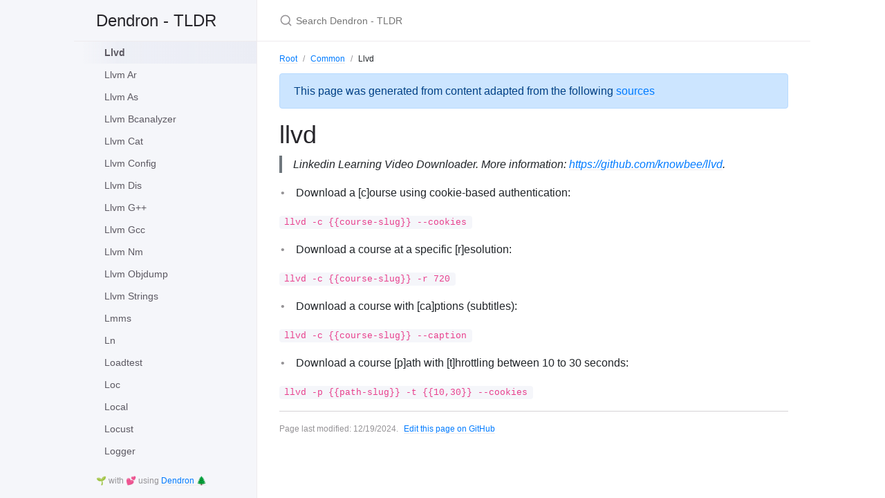

--- FILE ---
content_type: text/html; charset=utf-8
request_url: https://tldr.dendron.so/notes/common.llvd.html
body_size: 2796
content:
<!DOCTYPE html>

<html lang="en-US">
<head>
  <meta charset="UTF-8" />
  <meta http-equiv="X-UA-Compatible" content="IE=Edge" />
  
  <title>Llvd - Dendron - TLDR</title>
  

  <link
    rel="shortcut icon"
    href="https://tldr.dendron.so/favicon.ico"
    type="image/x-icon"
  />
  <link
    rel="stylesheet"
    href="https://tldr.dendron.so/assets/css/just-the-docs-default.css"
  />
  <script
    type="text/javascript"
    src="https://tldr.dendron.so/assets/js/just-the-docs.js"
  ></script>
  <link
    rel="stylesheet"
    href="https://cdnjs.cloudflare.com/ajax/libs/prism/1.22.0/themes/prism.min.css"
  />
  <link
    rel="stylesheet"
    href="https://cdn.jsdelivr.net/npm/katex@0.12.0/dist/katex.min.css"
    integrity="sha384-AfEj0r4/OFrOo5t7NnNe46zW/tFgW6x/bCJG8FqQCEo3+Aro6EYUG4+cU+KJWu/X"
    crossorigin="anonymous"
  />
  <script
    type="text/javascript"
    src="https://tldr.dendron.so/assets/js/vendor/lunr.min.js"
  ></script>
  
  <meta name="viewport" content="width=device-width, initial-scale=1" />
   
   
  
<meta name="description" content="Dendron Vault for TLDR">
<meta name="author" content="">

<link rel="canonical" href="https://tldr.dendron.so/notes/common.llvd.html">

<meta property="og:type" content="article">
<meta property="og:url" content="https://tldr.dendron.so/notes/common.llvd.html">
<meta property="og:description" content="Dendron Vault for TLDR">
<meta property="og:image" content="https://tldr.dendron.soundefined">

<meta name="twitter:card" content="summary">

<meta name="twitter:url" content="https://tldr.dendron.so/notes/common.llvd.html">
<meta name="twitter:description" content="Dendron Vault for TLDR">
<meta name="twitter:image" content="https://tldr.dendron.soundefined">


  <meta property="og:title" content="Llvd - Dendron - TLDR" />
  <meta name="twitter:title" content="Llvd - Dendron - TLDR" />
  
</head>



<body>
    <svg xmlns="http://www.w3.org/2000/svg" style="display: none;">
      <symbol id="svg-link" viewBox="0 0 24 24">
        <title>Link</title>
        <svg xmlns="http://www.w3.org/2000/svg" width="24" height="24" viewBox="0 0 24 24" fill="none" stroke="currentColor" stroke-width="2" stroke-linecap="round" stroke-linejoin="round" class="feather feather-link">
          <path d="M10 13a5 5 0 0 0 7.54.54l3-3a5 5 0 0 0-7.07-7.07l-1.72 1.71"></path><path d="M14 11a5 5 0 0 0-7.54-.54l-3 3a5 5 0 0 0 7.07 7.07l1.71-1.71"></path>
        </svg>
      </symbol>
      <symbol id="svg-search" viewBox="0 0 24 24">
        <title>Search</title>
        <svg xmlns="http://www.w3.org/2000/svg" width="24" height="24" viewBox="0 0 24 24" fill="none" stroke="currentColor" stroke-width="2" stroke-linecap="round" stroke-linejoin="round" class="feather feather-search">
          <circle cx="11" cy="11" r="8"></circle><line x1="21" y1="21" x2="16.65" y2="16.65"></line>
        </svg>
      </symbol>
      <symbol id="svg-menu" viewBox="0 0 24 24">
        <title>Menu</title>
        <svg xmlns="http://www.w3.org/2000/svg" width="24" height="24" viewBox="0 0 24 24" fill="none" stroke="currentColor" stroke-width="2" stroke-linecap="round" stroke-linejoin="round" class="feather feather-menu">
          <line x1="3" y1="12" x2="21" y2="12"></line><line x1="3" y1="6" x2="21" y2="6"></line><line x1="3" y1="18" x2="21" y2="18"></line>
        </svg>
      </symbol>
      <symbol id="svg-arrow-right" viewBox="0 0 24 24">
        <title>Expand</title>
        <svg xmlns="http://www.w3.org/2000/svg" width="24" height="24" viewBox="0 0 24 24" fill="none" stroke="currentColor" stroke-width="2" stroke-linecap="round" stroke-linejoin="round" class="feather feather-chevron-right">
          <polyline points="9 18 15 12 9 6"></polyline>
        </svg>
      </symbol>
      <symbol id="svg-doc" viewBox="0 0 24 24">
        <title>Document</title>
        <svg xmlns="http://www.w3.org/2000/svg" width="24" height="24" viewBox="0 0 24 24" fill="none" stroke="currentColor" stroke-width="2" stroke-linecap="round" stroke-linejoin="round" class="feather feather-file">
          <path d="M13 2H6a2 2 0 0 0-2 2v16a2 2 0 0 0 2 2h12a2 2 0 0 0 2-2V9z"></path><polyline points="13 2 13 9 20 9"></polyline>
        </svg>
      </symbol>
    </svg>

    <div class="side-bar">
      <div class="site-header">
        <a href="https://tldr.dendron.so" class="site-title lh-tight">
  Dendron - TLDR

 </a>
        <a href="#" id="menu-button" class="site-button">
          <svg viewBox="0 0 24 24" class="icon"><use xlink:href="#svg-menu"></use></svg>
        </a>
      </div>

      <nav role="navigation" aria-label="Main" id="site-nav" class="site-nav">
      </nav>
      <footer class="site-footer">
        🌱 with 💕 using <a href="https://www.dendron.so/"> Dendron 🌲 </a>
      </footer>
    </div>
    <div class="main" id="top">
        <div id="main-header" class="main-header">
          
            <div class="search">
              <div class="search-input-wrap">
                <input type="text" id="search-input" class="search-input" tabindex="0" placeholder="Search Dendron - TLDR" aria-label="Search Dendron - TLDR" autocomplete="off">
                <label for="search-input" class="search-label"><svg viewBox="0 0 24 24" class="search-icon"><use xlink:href="#svg-search"></use></svg></label>
              </div>
              <div id="search-results" class="search-results"></div>
            </div>
          
          
    </div>
    <div id="main-content-wrap" class="main-content-wrap">
      
        
          <nav aria-label="Breadcrumb" class="breadcrumb-nav">
            <ol class="breadcrumb-nav-list"><li class="breadcrumb-nav-list-item"><a href="https://tldr.dendron.so">Root</a></li><li class="breadcrumb-nav-list-item"><a href="https://tldr.dendron.so/notes/db3efe30-5c68-40ad-96e3-4c22412b81fe.html">Common</a></li><li class="breadcrumb-nav-list-item">Llvd</li></ol>
          </nav>
        
      
      <div id="main-content" class="main-content" role="main">

        
        
        <script src="https://cdn.jsdelivr.net/npm/mermaid/dist/mermaid.min.js"></script>
        <script>mermaid.initialize({startOnLoad:true});</script>
        

        <link rel="stylesheet" href="https://stackpath.bootstrapcdn.com/bootstrap/4.5.0/css/bootstrap.min.css" integrity="sha384-9aIt2nRpC12Uk9gS9baDl411NQApFmC26EwAOH8WgZl5MYYxFfc+NcPb1dKGj7Sk" crossorigin="anonymous">
        <script src="https://code.jquery.com/jquery-3.6.0.min.js" integrity="sha256-/xUj+3OJU5yExlq6GSYGSHk7tPXikynS7ogEvDej/m4=" crossorigin="anonymous"></script>
        <script src="https://cdn.jsdelivr.net/npm/popper.js@1.16.0/dist/umd/popper.min.js" integrity="sha384-Q6E9RHvbIyZFJoft+2mJbHaEWldlvI9IOYy5n3zV9zzTtmI3UksdQRVvoxMfooAo" crossorigin="anonymous"></script>
        <script src="https://stackpath.bootstrapcdn.com/bootstrap/4.5.0/js/bootstrap.min.js" integrity="sha384-OgVRvuATP1z7JjHLkuOU7Xw704+h835Lr+6QL9UvYjZE3Ipu6Tp75j7Bh/kR0JKI" crossorigin="anonymous"></script>
        
        

        

        

        
        <div class="alert alert-primary" role="alert">
          This page was generated from content adapted from the following <a href="#" data-html="true" data-toggle="popover" title="Attributions">sources</a>
          </a>
        </div>

        <script>
          $(function () {
            $('[data-toggle="popover"]').popover({content: `
              <ul>
              
              <li> <a href="https://github.com/tldr-pages/tldr/blob/master/LICENSE.md" target="_blank"> tldr-pages  </li>
              
              </ul>
            `})
          })
        </script>
        

        <script>
          $(function () {
            $('[data-toggle="popover"]').popover({html: true})
          })
        </script>

        

<div id="main" role="main">

  <article class="page" itemscope itemtype="https://schema.org/CreativeWork">
    <meta itemprop="headline" content="Llvd">
    
    <meta itemprop="datePublished" content="2024-12-19T20:01:58+00:00">
    <meta itemprop="dateModified" content="2024-12-19T20:01:58+00:00">

    <div class="page__inner-wrap">

      

      <section class="page__content" itemprop="text">

        

        <h1 id="llvd"><a aria-hidden="true" class="anchor-heading" href="#llvd"><svg aria-hidden="true" viewBox="0 0 16 16"><use xlink:href="#svg-link"></use></svg></a>llvd</h1>
<blockquote>
<p>Linkedin Learning Video Downloader.
More information: <a href="https://github.com/knowbee/llvd">https://github.com/knowbee/llvd</a>.</p>
</blockquote>
<ul>
<li>Download a [c]ourse using cookie-based authentication:</li>
</ul>
<p><code>llvd -c {{course-slug}} --cookies</code></p>
<ul>
<li>Download a course at a specific [r]esolution:</li>
</ul>
<p><code>llvd -c {{course-slug}} -r 720</code></p>
<ul>
<li>Download a course with [ca]ptions (subtitles):</li>
</ul>
<p><code>llvd -c {{course-slug}} --caption</code></p>
<ul>
<li>Download a course [p]ath with [t]hrottling between 10 to 30 seconds:</li>
</ul>
<p><code>llvd -p {{path-slug}} -t {{10,30}} --cookies</code></p><span id="navId" data="common.llvd"></span>

                
      </section>

      
    </div>

    
  </article>

  
  
</div>

        <div class="thumbs feedback_trigger right-bottom"></div>

        
          <hr>
          <footer>
            
            

            
              <div class="d-flex mt-2">
              <p class="text-small text-grey-dk-000 mb-0 mr-2">
                Page last modified: <span class="d-inline-block">12/19/2024</span>.
              </p>
            
                
                  <p class="text-small text-grey-dk-000 mb-0">
                    <a href="https://github.com/tldr-pages/tldr/edit/main/pages/common/llvd.md" id="edit-this-page">Edit this page on GitHub</a>
                  </p>
                
              </div>
          </footer>
        
    </div>
</div>


  

  <div class="search-overlay"></div>

</div>

</body>
</html>


--- FILE ---
content_type: text/html; charset=utf-8
request_url: https://tldr.dendron.so/nav.html
body_size: 87451
content:
<ul class="nav-list">
<li class="nav-list-item" id="root">
<a id="a-root" href="https://tldr.dendron.so" class="nav-list-link">Root</a>
</li>
<li class="nav-list-item" id="xpriq82KYU94eWyls0Bwb">
<a href="" class="nav-list-expander"><svg viewBox="0 0 24 24"><use xlink:href="#svg-arrow-right"></use></svg></a>
<a id="a-xpriq82KYU94eWyls0Bwb" href="https://tldr.dendron.so/notes/xpriq82KYU94eWyls0Bwb.html" class="nav-list-link">Android</a>
<ul class="nav-list">
<li class="nav-list-item" id="android.am">
<a id="a-android.am" href="https://tldr.dendron.so/notes/android.am.html" class="nav-list-link">Am</a>
</li>
<li class="nav-list-item" id="android.bugreport">
<a id="a-android.bugreport" href="https://tldr.dendron.so/notes/android.bugreport.html" class="nav-list-link">Bugreport</a>
</li>
<li class="nav-list-item" id="android.bugreportz">
<a id="a-android.bugreportz" href="https://tldr.dendron.so/notes/android.bugreportz.html" class="nav-list-link">Bugreportz</a>
</li>
<li class="nav-list-item" id="android.cmd">
<a id="a-android.cmd" href="https://tldr.dendron.so/notes/android.cmd.html" class="nav-list-link">Cmd</a>
</li>
<li class="nav-list-item" id="android.dalvikvm">
<a id="a-android.dalvikvm" href="https://tldr.dendron.so/notes/android.dalvikvm.html" class="nav-list-link">Dalvikvm</a>
</li>
<li class="nav-list-item" id="android.dumpsys">
<a id="a-android.dumpsys" href="https://tldr.dendron.so/notes/android.dumpsys.html" class="nav-list-link">Dumpsys</a>
</li>
<li class="nav-list-item" id="android.getprop">
<a id="a-android.getprop" href="https://tldr.dendron.so/notes/android.getprop.html" class="nav-list-link">Getprop</a>
</li>
<li class="nav-list-item" id="android.input">
<a id="a-android.input" href="https://tldr.dendron.so/notes/android.input.html" class="nav-list-link">Input</a>
</li>
<li class="nav-list-item" id="android.logcat">
<a id="a-android.logcat" href="https://tldr.dendron.so/notes/android.logcat.html" class="nav-list-link">Logcat</a>
</li>
<li class="nav-list-item" id="android.pkg">
<a id="a-android.pkg" href="https://tldr.dendron.so/notes/android.pkg.html" class="nav-list-link">Pkg</a>
</li>
<li class="nav-list-item" id="android.pm">
<a id="a-android.pm" href="https://tldr.dendron.so/notes/android.pm.html" class="nav-list-link">Pm</a>
</li>
<li class="nav-list-item" id="android.screencap">
<a id="a-android.screencap" href="https://tldr.dendron.so/notes/android.screencap.html" class="nav-list-link">Screencap</a>
</li>
<li class="nav-list-item" id="android.settings">
<a id="a-android.settings" href="https://tldr.dendron.so/notes/android.settings.html" class="nav-list-link">Settings</a>
</li>
<li class="nav-list-item" id="android.wm">
<a id="a-android.wm" href="https://tldr.dendron.so/notes/android.wm.html" class="nav-list-link">Wm</a>
</li>
</ul>
</li>
<li class="nav-list-item" id="db3efe30-5c68-40ad-96e3-4c22412b81fe">
<a href="" class="nav-list-expander"><svg viewBox="0 0 24 24"><use xlink:href="#svg-arrow-right"></use></svg></a>
<a id="a-db3efe30-5c68-40ad-96e3-4c22412b81fe" href="https://tldr.dendron.so/notes/db3efe30-5c68-40ad-96e3-4c22412b81fe.html" class="nav-list-link">Common</a>
<ul class="nav-list">
<li class="nav-list-item" id="common.!">
<a id="a-common.!" href="https://tldr.dendron.so/notes/common.!.html" class="nav-list-link">!</a>
</li>
<li class="nav-list-item" id="common.$">
<a id="a-common.$" href="https://tldr.dendron.so/notes/common.$.html" class="nav-list-link">$</a>
</li>
<li class="nav-list-item" id="common.2to3">
<a id="a-common.2to3" href="https://tldr.dendron.so/notes/common.2to3.html" class="nav-list-link">2to3</a>
</li>
<li class="nav-list-item" id="common.7z">
<a id="a-common.7z" href="https://tldr.dendron.so/notes/common.7z.html" class="nav-list-link">7z</a>
</li>
<li class="nav-list-item" id="common.7za">
<a id="a-common.7za" href="https://tldr.dendron.so/notes/common.7za.html" class="nav-list-link">7za</a>
</li>
<li class="nav-list-item" id="common.7zr">
<a id="a-common.7zr" href="https://tldr.dendron.so/notes/common.7zr.html" class="nav-list-link">7zr</a>
</li>
<li class="nav-list-item" id="common.a2ping">
<a id="a-common.a2ping" href="https://tldr.dendron.so/notes/common.a2ping.html" class="nav-list-link">A2ping</a>
</li>
<li class="nav-list-item" id="common.aapt">
<a id="a-common.aapt" href="https://tldr.dendron.so/notes/common.aapt.html" class="nav-list-link">Aapt</a>
</li>
<li class="nav-list-item" id="common.ab">
<a id="a-common.ab" href="https://tldr.dendron.so/notes/common.ab.html" class="nav-list-link">Ab</a>
</li>
<li class="nav-list-item" id="common.abduco">
<a id="a-common.abduco" href="https://tldr.dendron.so/notes/common.abduco.html" class="nav-list-link">Abduco</a>
</li>
<li class="nav-list-item" id="common.ac">
<a id="a-common.ac" href="https://tldr.dendron.so/notes/common.ac.html" class="nav-list-link">Ac</a>
</li>
<li class="nav-list-item" id="common.accelerate">
<a id="a-common.accelerate" href="https://tldr.dendron.so/notes/common.accelerate.html" class="nav-list-link">Accelerate</a>
</li>
<li class="nav-list-item" id="common.ack">
<a id="a-common.ack" href="https://tldr.dendron.so/notes/common.ack.html" class="nav-list-link">Ack</a>
</li>
<li class="nav-list-item" id="common.acme-sh">
<a id="a-common.acme-sh" href="https://tldr.dendron.so/notes/common.acme-sh.html" class="nav-list-link">Acme Sh</a>
</li>
<li class="nav-list-item" id="common.acme-sh-dns">
<a id="a-common.acme-sh-dns" href="https://tldr.dendron.so/notes/common.acme-sh-dns.html" class="nav-list-link">Acme Sh DNS</a>
</li>
<li class="nav-list-item" id="common.act">
<a id="a-common.act" href="https://tldr.dendron.so/notes/common.act.html" class="nav-list-link">Act</a>
</li>
<li class="nav-list-item" id="common.acyclic">
<a id="a-common.acyclic" href="https://tldr.dendron.so/notes/common.acyclic.html" class="nav-list-link">Acyclic</a>
</li>
<li class="nav-list-item" id="common.adb">
<a id="a-common.adb" href="https://tldr.dendron.so/notes/common.adb.html" class="nav-list-link">Adb</a>
</li>
<li class="nav-list-item" id="common.adb-devices">
<a id="a-common.adb-devices" href="https://tldr.dendron.so/notes/common.adb-devices.html" class="nav-list-link">Adb Devices</a>
</li>
<li class="nav-list-item" id="common.adb-install">
<a id="a-common.adb-install" href="https://tldr.dendron.so/notes/common.adb-install.html" class="nav-list-link">Adb Install</a>
</li>
<li class="nav-list-item" id="common.adb-logcat">
<a id="a-common.adb-logcat" href="https://tldr.dendron.so/notes/common.adb-logcat.html" class="nav-list-link">Adb Logcat</a>
</li>
<li class="nav-list-item" id="common.adb-reboot">
<a id="a-common.adb-reboot" href="https://tldr.dendron.so/notes/common.adb-reboot.html" class="nav-list-link">Adb Reboot</a>
</li>
<li class="nav-list-item" id="common.adb-reverse">
<a id="a-common.adb-reverse" href="https://tldr.dendron.so/notes/common.adb-reverse.html" class="nav-list-link">Adb Reverse</a>
</li>
<li class="nav-list-item" id="common.adb-shell">
<a id="a-common.adb-shell" href="https://tldr.dendron.so/notes/common.adb-shell.html" class="nav-list-link">Adb Shell</a>
</li>
<li class="nav-list-item" id="common.adguardhome">
<a id="a-common.adguardhome" href="https://tldr.dendron.so/notes/common.adguardhome.html" class="nav-list-link">Adguardhome</a>
</li>
<li class="nav-list-item" id="common.adscript">
<a id="a-common.adscript" href="https://tldr.dendron.so/notes/common.adscript.html" class="nav-list-link">Adscript</a>
</li>
<li class="nav-list-item" id="common.afconvert">
<a id="a-common.afconvert" href="https://tldr.dendron.so/notes/common.afconvert.html" class="nav-list-link">Afconvert</a>
</li>
<li class="nav-list-item" id="common.ag">
<a id="a-common.ag" href="https://tldr.dendron.so/notes/common.ag.html" class="nav-list-link">Ag</a>
</li>
<li class="nav-list-item" id="common.agate">
<a id="a-common.agate" href="https://tldr.dendron.so/notes/common.agate.html" class="nav-list-link">Agate</a>
</li>
<li class="nav-list-item" id="common.age">
<a id="a-common.age" href="https://tldr.dendron.so/notes/common.age.html" class="nav-list-link">Age</a>
</li>
<li class="nav-list-item" id="common.age-keygen">
<a id="a-common.age-keygen" href="https://tldr.dendron.so/notes/common.age-keygen.html" class="nav-list-link">Age Keygen</a>
</li>
<li class="nav-list-item" id="common.aircrack-ng">
<a id="a-common.aircrack-ng" href="https://tldr.dendron.so/notes/common.aircrack-ng.html" class="nav-list-link">Aircrack Ng</a>
</li>
<li class="nav-list-item" id="common.airdecap-ng">
<a id="a-common.airdecap-ng" href="https://tldr.dendron.so/notes/common.airdecap-ng.html" class="nav-list-link">Airdecap Ng</a>
</li>
<li class="nav-list-item" id="common.aireplay-ng">
<a id="a-common.aireplay-ng" href="https://tldr.dendron.so/notes/common.aireplay-ng.html" class="nav-list-link">Aireplay Ng</a>
</li>
<li class="nav-list-item" id="common.airmon-ng">
<a id="a-common.airmon-ng" href="https://tldr.dendron.so/notes/common.airmon-ng.html" class="nav-list-link">Airmon Ng</a>
</li>
<li class="nav-list-item" id="common.airodump-ng">
<a id="a-common.airodump-ng" href="https://tldr.dendron.so/notes/common.airodump-ng.html" class="nav-list-link">Airodump Ng</a>
</li>
<li class="nav-list-item" id="common.airpaste">
<a id="a-common.airpaste" href="https://tldr.dendron.so/notes/common.airpaste.html" class="nav-list-link">Airpaste</a>
</li>
<li class="nav-list-item" id="common.airshare">
<a id="a-common.airshare" href="https://tldr.dendron.so/notes/common.airshare.html" class="nav-list-link">Airshare</a>
</li>
<li class="nav-list-item" id="common.ajson">
<a id="a-common.ajson" href="https://tldr.dendron.so/notes/common.ajson.html" class="nav-list-link">Ajson</a>
</li>
<li class="nav-list-item" id="common.alacritty">
<a id="a-common.alacritty" href="https://tldr.dendron.so/notes/common.alacritty.html" class="nav-list-link">Alacritty</a>
</li>
<li class="nav-list-item" id="common.alex">
<a id="a-common.alex" href="https://tldr.dendron.so/notes/common.alex.html" class="nav-list-link">Alex</a>
</li>
<li class="nav-list-item" id="common.alias">
<a id="a-common.alias" href="https://tldr.dendron.so/notes/common.alias.html" class="nav-list-link">Alias</a>
</li>
<li class="nav-list-item" id="common.amass">
<a id="a-common.amass" href="https://tldr.dendron.so/notes/common.amass.html" class="nav-list-link">Amass</a>
</li>
<li class="nav-list-item" id="common.amass-db">
<a id="a-common.amass-db" href="https://tldr.dendron.so/notes/common.amass-db.html" class="nav-list-link">Amass Db</a>
</li>
<li class="nav-list-item" id="common.amass-enum">
<a id="a-common.amass-enum" href="https://tldr.dendron.so/notes/common.amass-enum.html" class="nav-list-link">Amass Enum</a>
</li>
<li class="nav-list-item" id="common.amass-intel">
<a id="a-common.amass-intel" href="https://tldr.dendron.so/notes/common.amass-intel.html" class="nav-list-link">Amass Intel</a>
</li>
<li class="nav-list-item" id="common.amass-track">
<a id="a-common.amass-track" href="https://tldr.dendron.so/notes/common.amass-track.html" class="nav-list-link">Amass Track</a>
</li>
<li class="nav-list-item" id="common.amass-viz">
<a id="a-common.amass-viz" href="https://tldr.dendron.so/notes/common.amass-viz.html" class="nav-list-link">Amass Viz</a>
</li>
<li class="nav-list-item" id="common.androguard">
<a id="a-common.androguard" href="https://tldr.dendron.so/notes/common.androguard.html" class="nav-list-link">Androguard</a>
</li>
<li class="nav-list-item" id="common.ani-cli">
<a id="a-common.ani-cli" href="https://tldr.dendron.so/notes/common.ani-cli.html" class="nav-list-link">Ani CLI</a>
</li>
<li class="nav-list-item" id="common.animdl">
<a id="a-common.animdl" href="https://tldr.dendron.so/notes/common.animdl.html" class="nav-list-link">Animdl</a>
</li>
<li class="nav-list-item" id="common.anki">
<a id="a-common.anki" href="https://tldr.dendron.so/notes/common.anki.html" class="nav-list-link">Anki</a>
</li>
<li class="nav-list-item" id="common.ansible">
<a id="a-common.ansible" href="https://tldr.dendron.so/notes/common.ansible.html" class="nav-list-link">Ansible</a>
</li>
<li class="nav-list-item" id="common.ansible-doc">
<a id="a-common.ansible-doc" href="https://tldr.dendron.so/notes/common.ansible-doc.html" class="nav-list-link">Ansible Doc</a>
</li>
<li class="nav-list-item" id="common.ansible-galaxy">
<a id="a-common.ansible-galaxy" href="https://tldr.dendron.so/notes/common.ansible-galaxy.html" class="nav-list-link">Ansible Galaxy</a>
</li>
<li class="nav-list-item" id="common.ansible-inventory">
<a id="a-common.ansible-inventory" href="https://tldr.dendron.so/notes/common.ansible-inventory.html" class="nav-list-link">Ansible Inventory</a>
</li>
<li class="nav-list-item" id="common.ansible-playbook">
<a id="a-common.ansible-playbook" href="https://tldr.dendron.so/notes/common.ansible-playbook.html" class="nav-list-link">Ansible Playbook</a>
</li>
<li class="nav-list-item" id="common.ansible-pull">
<a id="a-common.ansible-pull" href="https://tldr.dendron.so/notes/common.ansible-pull.html" class="nav-list-link">Ansible Pull</a>
</li>
<li class="nav-list-item" id="common.ansible-vault">
<a id="a-common.ansible-vault" href="https://tldr.dendron.so/notes/common.ansible-vault.html" class="nav-list-link">Ansible Vault</a>
</li>
<li class="nav-list-item" id="common.ansiweather">
<a id="a-common.ansiweather" href="https://tldr.dendron.so/notes/common.ansiweather.html" class="nav-list-link">Ansiweather</a>
</li>
<li class="nav-list-item" id="common.ant">
<a id="a-common.ant" href="https://tldr.dendron.so/notes/common.ant.html" class="nav-list-link">Ant</a>
</li>
<li class="nav-list-item" id="common.antibody">
<a id="a-common.antibody" href="https://tldr.dendron.so/notes/common.antibody.html" class="nav-list-link">Antibody</a>
</li>
<li class="nav-list-item" id="common.anytopnm">
<a id="a-common.anytopnm" href="https://tldr.dendron.so/notes/common.anytopnm.html" class="nav-list-link">Anytopnm</a>
</li>
<li class="nav-list-item" id="common.apg">
<a id="a-common.apg" href="https://tldr.dendron.so/notes/common.apg.html" class="nav-list-link">Apg</a>
</li>
<li class="nav-list-item" id="common.apkleaks">
<a id="a-common.apkleaks" href="https://tldr.dendron.so/notes/common.apkleaks.html" class="nav-list-link">Apkleaks</a>
</li>
<li class="nav-list-item" id="common.apktool">
<a id="a-common.apktool" href="https://tldr.dendron.so/notes/common.apktool.html" class="nav-list-link">Apktool</a>
</li>
<li class="nav-list-item" id="common.apm">
<a id="a-common.apm" href="https://tldr.dendron.so/notes/common.apm.html" class="nav-list-link">Apm</a>
</li>
<li class="nav-list-item" id="common.apropos">
<a id="a-common.apropos" href="https://tldr.dendron.so/notes/common.apropos.html" class="nav-list-link">Apropos</a>
</li>
<li class="nav-list-item" id="common.ar">
<a id="a-common.ar" href="https://tldr.dendron.so/notes/common.ar.html" class="nav-list-link">Ar</a>
</li>
<li class="nav-list-item" id="common.arc">
<a id="a-common.arc" href="https://tldr.dendron.so/notes/common.arc.html" class="nav-list-link">Arc</a>
</li>
<li class="nav-list-item" id="common.arch">
<a id="a-common.arch" href="https://tldr.dendron.so/notes/common.arch.html" class="nav-list-link">Arch</a>
</li>
<li class="nav-list-item" id="common.archwiki-rs">
<a id="a-common.archwiki-rs" href="https://tldr.dendron.so/notes/common.archwiki-rs.html" class="nav-list-link">Archwiki Rs</a>
</li>
<li class="nav-list-item" id="common.arduino">
<a id="a-common.arduino" href="https://tldr.dendron.so/notes/common.arduino.html" class="nav-list-link">Arduino</a>
</li>
<li class="nav-list-item" id="common.arduino-builder">
<a id="a-common.arduino-builder" href="https://tldr.dendron.so/notes/common.arduino-builder.html" class="nav-list-link">Arduino Builder</a>
</li>
<li class="nav-list-item" id="common.argocd">
<a id="a-common.argocd" href="https://tldr.dendron.so/notes/common.argocd.html" class="nav-list-link">Argocd</a>
</li>
<li class="nav-list-item" id="common.argocd-app">
<a id="a-common.argocd-app" href="https://tldr.dendron.so/notes/common.argocd-app.html" class="nav-list-link">Argocd App</a>
</li>
<li class="nav-list-item" id="common.argon2">
<a id="a-common.argon2" href="https://tldr.dendron.so/notes/common.argon2.html" class="nav-list-link">Argon2</a>
</li>
<li class="nav-list-item" id="common.argos-translate">
<a id="a-common.argos-translate" href="https://tldr.dendron.so/notes/common.argos-translate.html" class="nav-list-link">Argos Translate</a>
</li>
<li class="nav-list-item" id="common.aria2">
<a id="a-common.aria2" href="https://tldr.dendron.so/notes/common.aria2.html" class="nav-list-link">Aria2</a>
</li>
<li class="nav-list-item" id="common.aria2c">
<a id="a-common.aria2c" href="https://tldr.dendron.so/notes/common.aria2c.html" class="nav-list-link">Aria2c</a>
</li>
<li class="nav-list-item" id="common.arp">
<a id="a-common.arp" href="https://tldr.dendron.so/notes/common.arp.html" class="nav-list-link">Arp</a>
</li>
<li class="nav-list-item" id="common.arp-scan">
<a id="a-common.arp-scan" href="https://tldr.dendron.so/notes/common.arp-scan.html" class="nav-list-link">Arp Scan</a>
</li>
<li class="nav-list-item" id="common.arping">
<a id="a-common.arping" href="https://tldr.dendron.so/notes/common.arping.html" class="nav-list-link">Arping</a>
</li>
<li class="nav-list-item" id="common.asar">
<a id="a-common.asar" href="https://tldr.dendron.so/notes/common.asar.html" class="nav-list-link">Asar</a>
</li>
<li class="nav-list-item" id="common.asciidoctor">
<a id="a-common.asciidoctor" href="https://tldr.dendron.so/notes/common.asciidoctor.html" class="nav-list-link">Asciidoctor</a>
</li>
<li class="nav-list-item" id="common.asciinema">
<a id="a-common.asciinema" href="https://tldr.dendron.so/notes/common.asciinema.html" class="nav-list-link">Asciinema</a>
</li>
<li class="nav-list-item" id="common.asciitopgm">
<a id="a-common.asciitopgm" href="https://tldr.dendron.so/notes/common.asciitopgm.html" class="nav-list-link">Asciitopgm</a>
</li>
<li class="nav-list-item" id="common.asdf">
<a id="a-common.asdf" href="https://tldr.dendron.so/notes/common.asdf.html" class="nav-list-link">Asdf</a>
</li>
<li class="nav-list-item" id="common.aspell">
<a id="a-common.aspell" href="https://tldr.dendron.so/notes/common.aspell.html" class="nav-list-link">Aspell</a>
</li>
<li class="nav-list-item" id="common.assimp">
<a id="a-common.assimp" href="https://tldr.dendron.so/notes/common.assimp.html" class="nav-list-link">Assimp</a>
</li>
<li class="nav-list-item" id="common.astronomer">
<a id="a-common.astronomer" href="https://tldr.dendron.so/notes/common.astronomer.html" class="nav-list-link">Astronomer</a>
</li>
<li class="nav-list-item" id="common.astyle">
<a id="a-common.astyle" href="https://tldr.dendron.so/notes/common.astyle.html" class="nav-list-link">Astyle</a>
</li>
<li class="nav-list-item" id="common.at">
<a id="a-common.at" href="https://tldr.dendron.so/notes/common.at.html" class="nav-list-link">At</a>
</li>
<li class="nav-list-item" id="common.atktopbm">
<a id="a-common.atktopbm" href="https://tldr.dendron.so/notes/common.atktopbm.html" class="nav-list-link">Atktopbm</a>
</li>
<li class="nav-list-item" id="common.atom">
<a id="a-common.atom" href="https://tldr.dendron.so/notes/common.atom.html" class="nav-list-link">Atom</a>
</li>
<li class="nav-list-item" id="common.atoum">
<a id="a-common.atoum" href="https://tldr.dendron.so/notes/common.atoum.html" class="nav-list-link">Atoum</a>
</li>
<li class="nav-list-item" id="common.atq">
<a id="a-common.atq" href="https://tldr.dendron.so/notes/common.atq.html" class="nav-list-link">Atq</a>
</li>
<li class="nav-list-item" id="common.atrm">
<a id="a-common.atrm" href="https://tldr.dendron.so/notes/common.atrm.html" class="nav-list-link">Atrm</a>
</li>
<li class="nav-list-item" id="common.atuin">
<a id="a-common.atuin" href="https://tldr.dendron.so/notes/common.atuin.html" class="nav-list-link">Atuin</a>
</li>
<li class="nav-list-item" id="common.audacious">
<a id="a-common.audacious" href="https://tldr.dendron.so/notes/common.audacious.html" class="nav-list-link">Audacious</a>
</li>
<li class="nav-list-item" id="common.auditd">
<a id="a-common.auditd" href="https://tldr.dendron.so/notes/common.auditd.html" class="nav-list-link">Auditd</a>
</li>
<li class="nav-list-item" id="common.audtool">
<a id="a-common.audtool" href="https://tldr.dendron.so/notes/common.audtool.html" class="nav-list-link">Audtool</a>
</li>
<li class="nav-list-item" id="common.autoconf">
<a id="a-common.autoconf" href="https://tldr.dendron.so/notes/common.autoconf.html" class="nav-list-link">Autoconf</a>
</li>
<li class="nav-list-item" id="common.autoflake">
<a id="a-common.autoflake" href="https://tldr.dendron.so/notes/common.autoflake.html" class="nav-list-link">Autoflake</a>
</li>
<li class="nav-list-item" id="common.autojump">
<a id="a-common.autojump" href="https://tldr.dendron.so/notes/common.autojump.html" class="nav-list-link">Autojump</a>
</li>
<li class="nav-list-item" id="common.autopep8">
<a id="a-common.autopep8" href="https://tldr.dendron.so/notes/common.autopep8.html" class="nav-list-link">Autopep8</a>
</li>
<li class="nav-list-item" id="common.autossh">
<a id="a-common.autossh" href="https://tldr.dendron.so/notes/common.autossh.html" class="nav-list-link">Autossh</a>
</li>
<li class="nav-list-item" id="common.avo">
<a id="a-common.avo" href="https://tldr.dendron.so/notes/common.avo.html" class="nav-list-link">Avo</a>
</li>
<li class="nav-list-item" id="common.avrdude">
<a id="a-common.avrdude" href="https://tldr.dendron.so/notes/common.avrdude.html" class="nav-list-link">Avrdude</a>
</li>
<li class="nav-list-item" id="common.awk">
<a id="a-common.awk" href="https://tldr.dendron.so/notes/common.awk.html" class="nav-list-link">Awk</a>
</li>
<li class="nav-list-item" id="common.aws">
<a id="a-common.aws" href="https://tldr.dendron.so/notes/common.aws.html" class="nav-list-link">Aws</a>
</li>
<li class="nav-list-item" id="common.aws-accessanalyzer">
<a id="a-common.aws-accessanalyzer" href="https://tldr.dendron.so/notes/common.aws-accessanalyzer.html" class="nav-list-link">Aws Accessanalyzer</a>
</li>
<li class="nav-list-item" id="common.aws-acm">
<a id="a-common.aws-acm" href="https://tldr.dendron.so/notes/common.aws-acm.html" class="nav-list-link">Aws Acm</a>
</li>
<li class="nav-list-item" id="common.aws-acm-pca">
<a id="a-common.aws-acm-pca" href="https://tldr.dendron.so/notes/common.aws-acm-pca.html" class="nav-list-link">Aws Acm Pca</a>
</li>
<li class="nav-list-item" id="common.aws-amplify">
<a id="a-common.aws-amplify" href="https://tldr.dendron.so/notes/common.aws-amplify.html" class="nav-list-link">Aws Amplify</a>
</li>
<li class="nav-list-item" id="common.aws-backup">
<a id="a-common.aws-backup" href="https://tldr.dendron.so/notes/common.aws-backup.html" class="nav-list-link">Aws Backup</a>
</li>
<li class="nav-list-item" id="common.aws-batch">
<a id="a-common.aws-batch" href="https://tldr.dendron.so/notes/common.aws-batch.html" class="nav-list-link">Aws Batch</a>
</li>
<li class="nav-list-item" id="common.aws-ce">
<a id="a-common.aws-ce" href="https://tldr.dendron.so/notes/common.aws-ce.html" class="nav-list-link">Aws Ce</a>
</li>
<li class="nav-list-item" id="common.aws-cloud9">
<a id="a-common.aws-cloud9" href="https://tldr.dendron.so/notes/common.aws-cloud9.html" class="nav-list-link">Aws Cloud9</a>
</li>
<li class="nav-list-item" id="common.aws-cloudformation">
<a id="a-common.aws-cloudformation" href="https://tldr.dendron.so/notes/common.aws-cloudformation.html" class="nav-list-link">Aws Cloudformation</a>
</li>
<li class="nav-list-item" id="common.aws-cloudwatch">
<a id="a-common.aws-cloudwatch" href="https://tldr.dendron.so/notes/common.aws-cloudwatch.html" class="nav-list-link">Aws Cloudwatch</a>
</li>
<li class="nav-list-item" id="common.aws-codeartifact">
<a id="a-common.aws-codeartifact" href="https://tldr.dendron.so/notes/common.aws-codeartifact.html" class="nav-list-link">Aws Codeartifact</a>
</li>
<li class="nav-list-item" id="common.aws-codecommit">
<a id="a-common.aws-codecommit" href="https://tldr.dendron.so/notes/common.aws-codecommit.html" class="nav-list-link">Aws Codecommit</a>
</li>
<li class="nav-list-item" id="common.aws-cognito-idp">
<a id="a-common.aws-cognito-idp" href="https://tldr.dendron.so/notes/common.aws-cognito-idp.html" class="nav-list-link">Aws Cognito Idp</a>
</li>
<li class="nav-list-item" id="common.aws-configure">
<a id="a-common.aws-configure" href="https://tldr.dendron.so/notes/common.aws-configure.html" class="nav-list-link">Aws Configure</a>
</li>
<li class="nav-list-item" id="common.aws-cur">
<a id="a-common.aws-cur" href="https://tldr.dendron.so/notes/common.aws-cur.html" class="nav-list-link">Aws Cur</a>
</li>
<li class="nav-list-item" id="common.aws-dynamodb">
<a id="a-common.aws-dynamodb" href="https://tldr.dendron.so/notes/common.aws-dynamodb.html" class="nav-list-link">Aws Dynamodb</a>
</li>
<li class="nav-list-item" id="common.aws-ec2">
<a id="a-common.aws-ec2" href="https://tldr.dendron.so/notes/common.aws-ec2.html" class="nav-list-link">Aws Ec2</a>
</li>
<li class="nav-list-item" id="common.aws-ecr">
<a id="a-common.aws-ecr" href="https://tldr.dendron.so/notes/common.aws-ecr.html" class="nav-list-link">Aws Ecr</a>
</li>
<li class="nav-list-item" id="common.aws-eks">
<a id="a-common.aws-eks" href="https://tldr.dendron.so/notes/common.aws-eks.html" class="nav-list-link">Aws Eks</a>
</li>
<li class="nav-list-item" id="common.aws-glue">
<a id="a-common.aws-glue" href="https://tldr.dendron.so/notes/common.aws-glue.html" class="nav-list-link">Aws Glue</a>
</li>
<li class="nav-list-item" id="common.aws-google-auth">
<a id="a-common.aws-google-auth" href="https://tldr.dendron.so/notes/common.aws-google-auth.html" class="nav-list-link">Aws Google Auth</a>
</li>
<li class="nav-list-item" id="common.aws-help">
<a id="a-common.aws-help" href="https://tldr.dendron.so/notes/common.aws-help.html" class="nav-list-link">Aws Help</a>
</li>
<li class="nav-list-item" id="common.aws-history">
<a id="a-common.aws-history" href="https://tldr.dendron.so/notes/common.aws-history.html" class="nav-list-link">Aws History</a>
</li>
<li class="nav-list-item" id="common.aws-iam">
<a id="a-common.aws-iam" href="https://tldr.dendron.so/notes/common.aws-iam.html" class="nav-list-link">Aws Iam</a>
</li>
<li class="nav-list-item" id="common.aws-kafka">
<a id="a-common.aws-kafka" href="https://tldr.dendron.so/notes/common.aws-kafka.html" class="nav-list-link">Aws Kafka</a>
</li>
<li class="nav-list-item" id="common.aws-kendra">
<a id="a-common.aws-kendra" href="https://tldr.dendron.so/notes/common.aws-kendra.html" class="nav-list-link">Aws Kendra</a>
</li>
<li class="nav-list-item" id="common.aws-kinesis">
<a id="a-common.aws-kinesis" href="https://tldr.dendron.so/notes/common.aws-kinesis.html" class="nav-list-link">Aws Kinesis</a>
</li>
<li class="nav-list-item" id="common.aws-lambda">
<a id="a-common.aws-lambda" href="https://tldr.dendron.so/notes/common.aws-lambda.html" class="nav-list-link">Aws Lambda</a>
</li>
<li class="nav-list-item" id="common.aws-lightsail">
<a id="a-common.aws-lightsail" href="https://tldr.dendron.so/notes/common.aws-lightsail.html" class="nav-list-link">Aws Lightsail</a>
</li>
<li class="nav-list-item" id="common.aws-pricing">
<a id="a-common.aws-pricing" href="https://tldr.dendron.so/notes/common.aws-pricing.html" class="nav-list-link">Aws Pricing</a>
</li>
<li class="nav-list-item" id="common.aws-quicksight">
<a id="a-common.aws-quicksight" href="https://tldr.dendron.so/notes/common.aws-quicksight.html" class="nav-list-link">Aws Quicksight</a>
</li>
<li class="nav-list-item" id="common.aws-rds">
<a id="a-common.aws-rds" href="https://tldr.dendron.so/notes/common.aws-rds.html" class="nav-list-link">Aws Rds</a>
</li>
<li class="nav-list-item" id="common.aws-route53">
<a id="a-common.aws-route53" href="https://tldr.dendron.so/notes/common.aws-route53.html" class="nav-list-link">Aws Route53</a>
</li>
<li class="nav-list-item" id="common.aws-s3">
<a id="a-common.aws-s3" href="https://tldr.dendron.so/notes/common.aws-s3.html" class="nav-list-link">Aws S3</a>
</li>
<li class="nav-list-item" id="common.aws-s3-cp">
<a id="a-common.aws-s3-cp" href="https://tldr.dendron.so/notes/common.aws-s3-cp.html" class="nav-list-link">Aws S3 Cp</a>
</li>
<li class="nav-list-item" id="common.aws-s3-ls">
<a id="a-common.aws-s3-ls" href="https://tldr.dendron.so/notes/common.aws-s3-ls.html" class="nav-list-link">Aws S3 Ls</a>
</li>
<li class="nav-list-item" id="common.aws-s3-mb">
<a id="a-common.aws-s3-mb" href="https://tldr.dendron.so/notes/common.aws-s3-mb.html" class="nav-list-link">Aws S3 Mb</a>
</li>
<li class="nav-list-item" id="common.aws-s3-mv">
<a id="a-common.aws-s3-mv" href="https://tldr.dendron.so/notes/common.aws-s3-mv.html" class="nav-list-link">Aws S3 Mv</a>
</li>
<li class="nav-list-item" id="common.aws-s3-presign">
<a id="a-common.aws-s3-presign" href="https://tldr.dendron.so/notes/common.aws-s3-presign.html" class="nav-list-link">Aws S3 Presign</a>
</li>
<li class="nav-list-item" id="common.aws-s3-rb">
<a id="a-common.aws-s3-rb" href="https://tldr.dendron.so/notes/common.aws-s3-rb.html" class="nav-list-link">Aws S3 Rb</a>
</li>
<li class="nav-list-item" id="common.aws-s3-rm">
<a id="a-common.aws-s3-rm" href="https://tldr.dendron.so/notes/common.aws-s3-rm.html" class="nav-list-link">Aws S3 Rm</a>
</li>
<li class="nav-list-item" id="common.aws-s3-website">
<a id="a-common.aws-s3-website" href="https://tldr.dendron.so/notes/common.aws-s3-website.html" class="nav-list-link">Aws S3 Website</a>
</li>
<li class="nav-list-item" id="common.aws-s3api">
<a id="a-common.aws-s3api" href="https://tldr.dendron.so/notes/common.aws-s3api.html" class="nav-list-link">Aws S3api</a>
</li>
<li class="nav-list-item" id="common.aws-secretsmanager">
<a id="a-common.aws-secretsmanager" href="https://tldr.dendron.so/notes/common.aws-secretsmanager.html" class="nav-list-link">Aws Secretsmanager</a>
</li>
<li class="nav-list-item" id="common.aws-ses">
<a id="a-common.aws-ses" href="https://tldr.dendron.so/notes/common.aws-ses.html" class="nav-list-link">Aws Ses</a>
</li>
<li class="nav-list-item" id="common.aws-sns">
<a id="a-common.aws-sns" href="https://tldr.dendron.so/notes/common.aws-sns.html" class="nav-list-link">Aws Sns</a>
</li>
<li class="nav-list-item" id="common.aws-sqs">
<a id="a-common.aws-sqs" href="https://tldr.dendron.so/notes/common.aws-sqs.html" class="nav-list-link">Aws Sqs</a>
</li>
<li class="nav-list-item" id="common.aws-sso">
<a id="a-common.aws-sso" href="https://tldr.dendron.so/notes/common.aws-sso.html" class="nav-list-link">Aws Sso</a>
</li>
<li class="nav-list-item" id="common.aws-sts">
<a id="a-common.aws-sts" href="https://tldr.dendron.so/notes/common.aws-sts.html" class="nav-list-link">Aws Sts</a>
</li>
<li class="nav-list-item" id="common.aws-vault">
<a id="a-common.aws-vault" href="https://tldr.dendron.so/notes/common.aws-vault.html" class="nav-list-link">Aws Vault</a>
</li>
<li class="nav-list-item" id="common.aws-workmail">
<a id="a-common.aws-workmail" href="https://tldr.dendron.so/notes/common.aws-workmail.html" class="nav-list-link">Aws Workmail</a>
</li>
<li class="nav-list-item" id="common.awslogs">
<a id="a-common.awslogs" href="https://tldr.dendron.so/notes/common.awslogs.html" class="nav-list-link">Awslogs</a>
</li>
<li class="nav-list-item" id="common.axel">
<a id="a-common.axel" href="https://tldr.dendron.so/notes/common.axel.html" class="nav-list-link">Axel</a>
</li>
<li class="nav-list-item" id="common.az">
<a id="a-common.az" href="https://tldr.dendron.so/notes/common.az.html" class="nav-list-link">Az</a>
</li>
<li class="nav-list-item" id="common.az-account">
<a id="a-common.az-account" href="https://tldr.dendron.so/notes/common.az-account.html" class="nav-list-link">Az Account</a>
</li>
<li class="nav-list-item" id="common.az-acr">
<a id="a-common.az-acr" href="https://tldr.dendron.so/notes/common.az-acr.html" class="nav-list-link">Az Acr</a>
</li>
<li class="nav-list-item" id="common.az-advisor">
<a id="a-common.az-advisor" href="https://tldr.dendron.so/notes/common.az-advisor.html" class="nav-list-link">Az Advisor</a>
</li>
<li class="nav-list-item" id="common.az-aks">
<a id="a-common.az-aks" href="https://tldr.dendron.so/notes/common.az-aks.html" class="nav-list-link">Az Aks</a>
</li>
<li class="nav-list-item" id="common.az-apim">
<a id="a-common.az-apim" href="https://tldr.dendron.so/notes/common.az-apim.html" class="nav-list-link">Az Apim</a>
</li>
<li class="nav-list-item" id="common.az-appconfig">
<a id="a-common.az-appconfig" href="https://tldr.dendron.so/notes/common.az-appconfig.html" class="nav-list-link">Az Appconfig</a>
</li>
<li class="nav-list-item" id="common.az-bicep">
<a id="a-common.az-bicep" href="https://tldr.dendron.so/notes/common.az-bicep.html" class="nav-list-link">Az Bicep</a>
</li>
<li class="nav-list-item" id="common.az-config">
<a id="a-common.az-config" href="https://tldr.dendron.so/notes/common.az-config.html" class="nav-list-link">Az Config</a>
</li>
<li class="nav-list-item" id="common.az-devops">
<a id="a-common.az-devops" href="https://tldr.dendron.so/notes/common.az-devops.html" class="nav-list-link">Az Devops</a>
</li>
<li class="nav-list-item" id="common.az-disk">
<a id="a-common.az-disk" href="https://tldr.dendron.so/notes/common.az-disk.html" class="nav-list-link">Az Disk</a>
</li>
<li class="nav-list-item" id="common.az-feedback">
<a id="a-common.az-feedback" href="https://tldr.dendron.so/notes/common.az-feedback.html" class="nav-list-link">Az Feedback</a>
</li>
<li class="nav-list-item" id="common.az-group">
<a id="a-common.az-group" href="https://tldr.dendron.so/notes/common.az-group.html" class="nav-list-link">Az Group</a>
</li>
<li class="nav-list-item" id="common.az-image">
<a id="a-common.az-image" href="https://tldr.dendron.so/notes/common.az-image.html" class="nav-list-link">Az Image</a>
</li>
<li class="nav-list-item" id="common.az-lock">
<a id="a-common.az-lock" href="https://tldr.dendron.so/notes/common.az-lock.html" class="nav-list-link">Az Lock</a>
</li>
<li class="nav-list-item" id="common.az-logicapp">
<a id="a-common.az-logicapp" href="https://tldr.dendron.so/notes/common.az-logicapp.html" class="nav-list-link">Az Logicapp</a>
</li>
<li class="nav-list-item" id="common.az-login">
<a id="a-common.az-login" href="https://tldr.dendron.so/notes/common.az-login.html" class="nav-list-link">Az Login</a>
</li>
<li class="nav-list-item" id="common.az-logout">
<a id="a-common.az-logout" href="https://tldr.dendron.so/notes/common.az-logout.html" class="nav-list-link">Az Logout</a>
</li>
<li class="nav-list-item" id="common.az-network">
<a id="a-common.az-network" href="https://tldr.dendron.so/notes/common.az-network.html" class="nav-list-link">Az Network</a>
</li>
<li class="nav-list-item" id="common.az-pipelines">
<a id="a-common.az-pipelines" href="https://tldr.dendron.so/notes/common.az-pipelines.html" class="nav-list-link">Az Pipelines</a>
</li>
<li class="nav-list-item" id="common.az-provider">
<a id="a-common.az-provider" href="https://tldr.dendron.so/notes/common.az-provider.html" class="nav-list-link">Az Provider</a>
</li>
<li class="nav-list-item" id="common.az-redis">
<a id="a-common.az-redis" href="https://tldr.dendron.so/notes/common.az-redis.html" class="nav-list-link">Az Redis</a>
</li>
<li class="nav-list-item" id="common.az-repos">
<a id="a-common.az-repos" href="https://tldr.dendron.so/notes/common.az-repos.html" class="nav-list-link">Az Repos</a>
</li>
<li class="nav-list-item" id="common.az-serial-console">
<a id="a-common.az-serial-console" href="https://tldr.dendron.so/notes/common.az-serial-console.html" class="nav-list-link">Az Serial Console</a>
</li>
<li class="nav-list-item" id="common.az-sshkey">
<a id="a-common.az-sshkey" href="https://tldr.dendron.so/notes/common.az-sshkey.html" class="nav-list-link">Az Sshkey</a>
</li>
<li class="nav-list-item" id="common.az-storage">
<a id="a-common.az-storage" href="https://tldr.dendron.so/notes/common.az-storage.html" class="nav-list-link">Az Storage</a>
</li>
<li class="nav-list-item" id="common.az-storage-account">
<a id="a-common.az-storage-account" href="https://tldr.dendron.so/notes/common.az-storage-account.html" class="nav-list-link">Az Storage Account</a>
</li>
<li class="nav-list-item" id="common.az-storage-blob">
<a id="a-common.az-storage-blob" href="https://tldr.dendron.so/notes/common.az-storage-blob.html" class="nav-list-link">Az Storage Blob</a>
</li>
<li class="nav-list-item" id="common.az-storage-container">
<a id="a-common.az-storage-container" href="https://tldr.dendron.so/notes/common.az-storage-container.html" class="nav-list-link">Az Storage Container</a>
</li>
<li class="nav-list-item" id="common.az-storage-entity">
<a id="a-common.az-storage-entity" href="https://tldr.dendron.so/notes/common.az-storage-entity.html" class="nav-list-link">Az Storage Entity</a>
</li>
<li class="nav-list-item" id="common.az-storage-queue">
<a id="a-common.az-storage-queue" href="https://tldr.dendron.so/notes/common.az-storage-queue.html" class="nav-list-link">Az Storage Queue</a>
</li>
<li class="nav-list-item" id="common.az-storage-table">
<a id="a-common.az-storage-table" href="https://tldr.dendron.so/notes/common.az-storage-table.html" class="nav-list-link">Az Storage Table</a>
</li>
<li class="nav-list-item" id="common.az-tag">
<a id="a-common.az-tag" href="https://tldr.dendron.so/notes/common.az-tag.html" class="nav-list-link">Az Tag</a>
</li>
<li class="nav-list-item" id="common.az-term">
<a id="a-common.az-term" href="https://tldr.dendron.so/notes/common.az-term.html" class="nav-list-link">Az Term</a>
</li>
<li class="nav-list-item" id="common.az-upgrade">
<a id="a-common.az-upgrade" href="https://tldr.dendron.so/notes/common.az-upgrade.html" class="nav-list-link">Az Upgrade</a>
</li>
<li class="nav-list-item" id="common.az-version">
<a id="a-common.az-version" href="https://tldr.dendron.so/notes/common.az-version.html" class="nav-list-link">Az Version</a>
</li>
<li class="nav-list-item" id="common.az-vm">
<a id="a-common.az-vm" href="https://tldr.dendron.so/notes/common.az-vm.html" class="nav-list-link">Az Vm</a>
</li>
<li class="nav-list-item" id="common.az-webapp">
<a id="a-common.az-webapp" href="https://tldr.dendron.so/notes/common.az-webapp.html" class="nav-list-link">Az Webapp</a>
</li>
<li class="nav-list-item" id="common.azure-cli">
<a id="a-common.azure-cli" href="https://tldr.dendron.so/notes/common.azure-cli.html" class="nav-list-link">Azure CLI</a>
</li>
<li class="nav-list-item" id="common.azurite">
<a id="a-common.azurite" href="https://tldr.dendron.so/notes/common.azurite.html" class="nav-list-link">Azurite</a>
</li>
<li class="nav-list-item" id="common.b2-tools">
<a id="a-common.b2-tools" href="https://tldr.dendron.so/notes/common.b2-tools.html" class="nav-list-link">B2 Tools</a>
</li>
<li class="nav-list-item" id="common.b2sum">
<a id="a-common.b2sum" href="https://tldr.dendron.so/notes/common.b2sum.html" class="nav-list-link">B2sum</a>
</li>
<li class="nav-list-item" id="common.b3sum">
<a id="a-common.b3sum" href="https://tldr.dendron.so/notes/common.b3sum.html" class="nav-list-link">B3sum</a>
</li>
<li class="nav-list-item" id="common.babel">
<a id="a-common.babel" href="https://tldr.dendron.so/notes/common.babel.html" class="nav-list-link">Babel</a>
</li>
<li class="nav-list-item" id="common.babeld">
<a id="a-common.babeld" href="https://tldr.dendron.so/notes/common.babeld.html" class="nav-list-link">Babeld</a>
</li>
<li class="nav-list-item" id="common.badblocks">
<a id="a-common.badblocks" href="https://tldr.dendron.so/notes/common.badblocks.html" class="nav-list-link">Badblocks</a>
</li>
<li class="nav-list-item" id="common.balena">
<a id="a-common.balena" href="https://tldr.dendron.so/notes/common.balena.html" class="nav-list-link">Balena</a>
</li>
<li class="nav-list-item" id="common.bandwhich">
<a id="a-common.bandwhich" href="https://tldr.dendron.so/notes/common.bandwhich.html" class="nav-list-link">Bandwhich</a>
</li>
<li class="nav-list-item" id="common.banner">
<a id="a-common.banner" href="https://tldr.dendron.so/notes/common.banner.html" class="nav-list-link">Banner</a>
</li>
<li class="nav-list-item" id="common.base32">
<a id="a-common.base32" href="https://tldr.dendron.so/notes/common.base32.html" class="nav-list-link">Base32</a>
</li>
<li class="nav-list-item" id="common.base64">
<a id="a-common.base64" href="https://tldr.dendron.so/notes/common.base64.html" class="nav-list-link">Base64</a>
</li>
<li class="nav-list-item" id="common.basename">
<a id="a-common.basename" href="https://tldr.dendron.so/notes/common.basename.html" class="nav-list-link">Basename</a>
</li>
<li class="nav-list-item" id="common.basenc">
<a id="a-common.basenc" href="https://tldr.dendron.so/notes/common.basenc.html" class="nav-list-link">Basenc</a>
</li>
<li class="nav-list-item" id="common.bash">
<a id="a-common.bash" href="https://tldr.dendron.so/notes/common.bash.html" class="nav-list-link">Bash</a>
</li>
<li class="nav-list-item" id="common.bash-it">
<a id="a-common.bash-it" href="https://tldr.dendron.so/notes/common.bash-it.html" class="nav-list-link">Bash It</a>
</li>
<li class="nav-list-item" id="common.bashmarks">
<a id="a-common.bashmarks" href="https://tldr.dendron.so/notes/common.bashmarks.html" class="nav-list-link">Bashmarks</a>
</li>
<li class="nav-list-item" id="common.bastet">
<a id="a-common.bastet" href="https://tldr.dendron.so/notes/common.bastet.html" class="nav-list-link">Bastet</a>
</li>
<li class="nav-list-item" id="common.bat">
<a id="a-common.bat" href="https://tldr.dendron.so/notes/common.bat.html" class="nav-list-link">Bat</a>
</li>
<li class="nav-list-item" id="common.batch">
<a id="a-common.batch" href="https://tldr.dendron.so/notes/common.batch.html" class="nav-list-link">Batch</a>
</li>
<li class="nav-list-item" id="common.bats">
<a id="a-common.bats" href="https://tldr.dendron.so/notes/common.bats.html" class="nav-list-link">Bats</a>
</li>
<li class="nav-list-item" id="common.bazel">
<a id="a-common.bazel" href="https://tldr.dendron.so/notes/common.bazel.html" class="nav-list-link">Bazel</a>
</li>
<li class="nav-list-item" id="common.bb">
<a id="a-common.bb" href="https://tldr.dendron.so/notes/common.bb.html" class="nav-list-link">Bb</a>
</li>
<li class="nav-list-item" id="common.bc">
<a id="a-common.bc" href="https://tldr.dendron.so/notes/common.bc.html" class="nav-list-link">Bc</a>
</li>
<li class="nav-list-item" id="common.bcomps">
<a id="a-common.bcomps" href="https://tldr.dendron.so/notes/common.bcomps.html" class="nav-list-link">Bcomps</a>
</li>
<li class="nav-list-item" id="common.bdfr">
<a id="a-common.bdfr" href="https://tldr.dendron.so/notes/common.bdfr.html" class="nav-list-link">Bdfr</a>
</li>
<li class="nav-list-item" id="common.beanstalkd">
<a id="a-common.beanstalkd" href="https://tldr.dendron.so/notes/common.beanstalkd.html" class="nav-list-link">Beanstalkd</a>
</li>
<li class="nav-list-item" id="common.bear">
<a id="a-common.bear" href="https://tldr.dendron.so/notes/common.bear.html" class="nav-list-link">Bear</a>
</li>
<li class="nav-list-item" id="common.bedtools">
<a id="a-common.bedtools" href="https://tldr.dendron.so/notes/common.bedtools.html" class="nav-list-link">Bedtools</a>
</li>
<li class="nav-list-item" id="common.behat">
<a id="a-common.behat" href="https://tldr.dendron.so/notes/common.behat.html" class="nav-list-link">Behat</a>
</li>
<li class="nav-list-item" id="common.berks">
<a id="a-common.berks" href="https://tldr.dendron.so/notes/common.berks.html" class="nav-list-link">Berks</a>
</li>
<li class="nav-list-item" id="common.betty">
<a id="a-common.betty" href="https://tldr.dendron.so/notes/common.betty.html" class="nav-list-link">Betty</a>
</li>
<li class="nav-list-item" id="common.bfg">
<a id="a-common.bfg" href="https://tldr.dendron.so/notes/common.bfg.html" class="nav-list-link">Bfg</a>
</li>
<li class="nav-list-item" id="common.bfs">
<a id="a-common.bfs" href="https://tldr.dendron.so/notes/common.bfs.html" class="nav-list-link">Bfs</a>
</li>
<li class="nav-list-item" id="common.bg">
<a id="a-common.bg" href="https://tldr.dendron.so/notes/common.bg.html" class="nav-list-link">Bg</a>
</li>
<li class="nav-list-item" id="common.bgpgrep">
<a id="a-common.bgpgrep" href="https://tldr.dendron.so/notes/common.bgpgrep.html" class="nav-list-link">Bgpgrep</a>
</li>
<li class="nav-list-item" id="common.bind">
<a id="a-common.bind" href="https://tldr.dendron.so/notes/common.bind.html" class="nav-list-link">Bind</a>
</li>
<li class="nav-list-item" id="common.bindkey">
<a id="a-common.bindkey" href="https://tldr.dendron.so/notes/common.bindkey.html" class="nav-list-link">Bindkey</a>
</li>
<li class="nav-list-item" id="common.binwalk">
<a id="a-common.binwalk" href="https://tldr.dendron.so/notes/common.binwalk.html" class="nav-list-link">Binwalk</a>
</li>
<li class="nav-list-item" id="common.bioradtopgm">
<a id="a-common.bioradtopgm" href="https://tldr.dendron.so/notes/common.bioradtopgm.html" class="nav-list-link">Bioradtopgm</a>
</li>
<li class="nav-list-item" id="common.bird">
<a id="a-common.bird" href="https://tldr.dendron.so/notes/common.bird.html" class="nav-list-link">Bird</a>
</li>
<li class="nav-list-item" id="common.birdc">
<a id="a-common.birdc" href="https://tldr.dendron.so/notes/common.birdc.html" class="nav-list-link">Birdc</a>
</li>
<li class="nav-list-item" id="common.bison">
<a id="a-common.bison" href="https://tldr.dendron.so/notes/common.bison.html" class="nav-list-link">Bison</a>
</li>
<li class="nav-list-item" id="common.bitcoin-cli">
<a id="a-common.bitcoin-cli" href="https://tldr.dendron.so/notes/common.bitcoin-cli.html" class="nav-list-link">Bitcoin CLI</a>
</li>
<li class="nav-list-item" id="common.bitcoind">
<a id="a-common.bitcoind" href="https://tldr.dendron.so/notes/common.bitcoind.html" class="nav-list-link">Bitcoind</a>
</li>
<li class="nav-list-item" id="common.black">
<a id="a-common.black" href="https://tldr.dendron.so/notes/common.black.html" class="nav-list-link">Black</a>
</li>
<li class="nav-list-item" id="common.blackfire">
<a id="a-common.blackfire" href="https://tldr.dendron.so/notes/common.blackfire.html" class="nav-list-link">Blackfire</a>
</li>
<li class="nav-list-item" id="common.blender">
<a id="a-common.blender" href="https://tldr.dendron.so/notes/common.blender.html" class="nav-list-link">Blender</a>
</li>
<li class="nav-list-item" id="common.blockout2">
<a id="a-common.blockout2" href="https://tldr.dendron.so/notes/common.blockout2.html" class="nav-list-link">Blockout2</a>
</li>
<li class="nav-list-item" id="common.bmaptool">
<a id="a-common.bmaptool" href="https://tldr.dendron.so/notes/common.bmaptool.html" class="nav-list-link">Bmaptool</a>
</li>
<li class="nav-list-item" id="common.bmptopnm">
<a id="a-common.bmptopnm" href="https://tldr.dendron.so/notes/common.bmptopnm.html" class="nav-list-link">Bmptopnm</a>
</li>
<li class="nav-list-item" id="common.bmptoppm">
<a id="a-common.bmptoppm" href="https://tldr.dendron.so/notes/common.bmptoppm.html" class="nav-list-link">Bmptoppm</a>
</li>
<li class="nav-list-item" id="common.bob">
<a id="a-common.bob" href="https://tldr.dendron.so/notes/common.bob.html" class="nav-list-link">Bob</a>
</li>
<li class="nav-list-item" id="common.boot">
<a id="a-common.boot" href="https://tldr.dendron.so/notes/common.boot.html" class="nav-list-link">Boot</a>
</li>
<li class="nav-list-item" id="common.bootctl">
<a id="a-common.bootctl" href="https://tldr.dendron.so/notes/common.bootctl.html" class="nav-list-link">Bootctl</a>
</li>
<li class="nav-list-item" id="common.borg">
<a id="a-common.borg" href="https://tldr.dendron.so/notes/common.borg.html" class="nav-list-link">Borg</a>
</li>
<li class="nav-list-item" id="common.bosh">
<a id="a-common.bosh" href="https://tldr.dendron.so/notes/common.bosh.html" class="nav-list-link">Bosh</a>
</li>
<li class="nav-list-item" id="common.bower">
<a id="a-common.bower" href="https://tldr.dendron.so/notes/common.bower.html" class="nav-list-link">Bower</a>
</li>
<li class="nav-list-item" id="common.box">
<a id="a-common.box" href="https://tldr.dendron.so/notes/common.box.html" class="nav-list-link">Box</a>
</li>
<li class="nav-list-item" id="common.boxes">
<a id="a-common.boxes" href="https://tldr.dendron.so/notes/common.boxes.html" class="nav-list-link">Boxes</a>
</li>
<li class="nav-list-item" id="common.bpkg">
<a id="a-common.bpkg" href="https://tldr.dendron.so/notes/common.bpkg.html" class="nav-list-link">Bpkg</a>
</li>
<li class="nav-list-item" id="common.bpytop">
<a id="a-common.bpytop" href="https://tldr.dendron.so/notes/common.bpytop.html" class="nav-list-link">Bpytop</a>
</li>
<li class="nav-list-item" id="common.bq">
<a id="a-common.bq" href="https://tldr.dendron.so/notes/common.bq.html" class="nav-list-link">Bq</a>
</li>
<li class="nav-list-item" id="common.brave">
<a id="a-common.brave" href="https://tldr.dendron.so/notes/common.brave.html" class="nav-list-link">Brave</a>
</li>
<li class="nav-list-item" id="common.brew">
<a id="a-common.brew" href="https://tldr.dendron.so/notes/common.brew.html" class="nav-list-link">Brew</a>
</li>
<li class="nav-list-item" id="common.brew-autoremove">
<a id="a-common.brew-autoremove" href="https://tldr.dendron.so/notes/common.brew-autoremove.html" class="nav-list-link">Brew Autoremove</a>
</li>
<li class="nav-list-item" id="common.brew-bundle">
<a id="a-common.brew-bundle" href="https://tldr.dendron.so/notes/common.brew-bundle.html" class="nav-list-link">Brew Bundle</a>
</li>
<li class="nav-list-item" id="common.brew-cask">
<a id="a-common.brew-cask" href="https://tldr.dendron.so/notes/common.brew-cask.html" class="nav-list-link">Brew Cask</a>
</li>
<li class="nav-list-item" id="common.brew-install">
<a id="a-common.brew-install" href="https://tldr.dendron.so/notes/common.brew-install.html" class="nav-list-link">Brew Install</a>
</li>
<li class="nav-list-item" id="common.brew-list">
<a id="a-common.brew-list" href="https://tldr.dendron.so/notes/common.brew-list.html" class="nav-list-link">Brew List</a>
</li>
<li class="nav-list-item" id="common.brew-outdated">
<a id="a-common.brew-outdated" href="https://tldr.dendron.so/notes/common.brew-outdated.html" class="nav-list-link">Brew Outdated</a>
</li>
<li class="nav-list-item" id="common.brew-search">
<a id="a-common.brew-search" href="https://tldr.dendron.so/notes/common.brew-search.html" class="nav-list-link">Brew Search</a>
</li>
<li class="nav-list-item" id="common.brew-uninstall">
<a id="a-common.brew-uninstall" href="https://tldr.dendron.so/notes/common.brew-uninstall.html" class="nav-list-link">Brew Uninstall</a>
</li>
<li class="nav-list-item" id="common.brew-update">
<a id="a-common.brew-update" href="https://tldr.dendron.so/notes/common.brew-update.html" class="nav-list-link">Brew Update</a>
</li>
<li class="nav-list-item" id="common.brew-upgrade">
<a id="a-common.brew-upgrade" href="https://tldr.dendron.so/notes/common.brew-upgrade.html" class="nav-list-link">Brew Upgrade</a>
</li>
<li class="nav-list-item" id="common.brittany">
<a id="a-common.brittany" href="https://tldr.dendron.so/notes/common.brittany.html" class="nav-list-link">Brittany</a>
</li>
<li class="nav-list-item" id="common.brotli">
<a id="a-common.brotli" href="https://tldr.dendron.so/notes/common.brotli.html" class="nav-list-link">Brotli</a>
</li>
<li class="nav-list-item" id="common.browser-sync">
<a id="a-common.browser-sync" href="https://tldr.dendron.so/notes/common.browser-sync.html" class="nav-list-link">Browser Sync</a>
</li>
<li class="nav-list-item" id="common.bru">
<a id="a-common.bru" href="https://tldr.dendron.so/notes/common.bru.html" class="nav-list-link">Bru</a>
</li>
<li class="nav-list-item" id="common.brushtopbm">
<a id="a-common.brushtopbm" href="https://tldr.dendron.so/notes/common.brushtopbm.html" class="nav-list-link">Brushtopbm</a>
</li>
<li class="nav-list-item" id="common.bshell">
<a id="a-common.bshell" href="https://tldr.dendron.so/notes/common.bshell.html" class="nav-list-link">Bshell</a>
</li>
<li class="nav-list-item" id="common.bssh">
<a id="a-common.bssh" href="https://tldr.dendron.so/notes/common.bssh.html" class="nav-list-link">Bssh</a>
</li>
<li class="nav-list-item" id="common.btm">
<a id="a-common.btm" href="https://tldr.dendron.so/notes/common.btm.html" class="nav-list-link">Btm</a>
</li>
<li class="nav-list-item" id="common.btop">
<a id="a-common.btop" href="https://tldr.dendron.so/notes/common.btop.html" class="nav-list-link">Btop</a>
</li>
<li class="nav-list-item" id="common.builtin">
<a id="a-common.builtin" href="https://tldr.dendron.so/notes/common.builtin.html" class="nav-list-link">Builtin</a>
</li>
<li class="nav-list-item" id="common.buku">
<a id="a-common.buku" href="https://tldr.dendron.so/notes/common.buku.html" class="nav-list-link">Buku</a>
</li>
<li class="nav-list-item" id="common.bun">
<a id="a-common.bun" href="https://tldr.dendron.so/notes/common.bun.html" class="nav-list-link">Bun</a>
</li>
<li class="nav-list-item" id="common.bundle">
<a id="a-common.bundle" href="https://tldr.dendron.so/notes/common.bundle.html" class="nav-list-link">Bundle</a>
</li>
<li class="nav-list-item" id="common.bundler">
<a id="a-common.bundler" href="https://tldr.dendron.so/notes/common.bundler.html" class="nav-list-link">Bundler</a>
</li>
<li class="nav-list-item" id="common.bundletool">
<a id="a-common.bundletool" href="https://tldr.dendron.so/notes/common.bundletool.html" class="nav-list-link">Bundletool</a>
</li>
<li class="nav-list-item" id="common.bundletool-dump">
<a id="a-common.bundletool-dump" href="https://tldr.dendron.so/notes/common.bundletool-dump.html" class="nav-list-link">Bundletool Dump</a>
</li>
<li class="nav-list-item" id="common.bundletool-validate">
<a id="a-common.bundletool-validate" href="https://tldr.dendron.so/notes/common.bundletool-validate.html" class="nav-list-link">Bundletool Validate</a>
</li>
<li class="nav-list-item" id="common.bup">
<a id="a-common.bup" href="https://tldr.dendron.so/notes/common.bup.html" class="nav-list-link">Bup</a>
</li>
<li class="nav-list-item" id="common.buzzphrase">
<a id="a-common.buzzphrase" href="https://tldr.dendron.so/notes/common.buzzphrase.html" class="nav-list-link">Buzzphrase</a>
</li>
<li class="nav-list-item" id="common.bvnc">
<a id="a-common.bvnc" href="https://tldr.dendron.so/notes/common.bvnc.html" class="nav-list-link">Bvnc</a>
</li>
<li class="nav-list-item" id="common.bw">
<a id="a-common.bw" href="https://tldr.dendron.so/notes/common.bw.html" class="nav-list-link">Bw</a>
</li>
<li class="nav-list-item" id="common.bzegrep">
<a id="a-common.bzegrep" href="https://tldr.dendron.so/notes/common.bzegrep.html" class="nav-list-link">Bzegrep</a>
</li>
<li class="nav-list-item" id="common.bzfgrep">
<a id="a-common.bzfgrep" href="https://tldr.dendron.so/notes/common.bzfgrep.html" class="nav-list-link">Bzfgrep</a>
</li>
<li class="nav-list-item" id="common.bzgrep">
<a id="a-common.bzgrep" href="https://tldr.dendron.so/notes/common.bzgrep.html" class="nav-list-link">Bzgrep</a>
</li>
<li class="nav-list-item" id="common.bzip2">
<a id="a-common.bzip2" href="https://tldr.dendron.so/notes/common.bzip2.html" class="nav-list-link">Bzip2</a>
</li>
<li class="nav-list-item" id="common.bzip3">
<a id="a-common.bzip3" href="https://tldr.dendron.so/notes/common.bzip3.html" class="nav-list-link">Bzip3</a>
</li>
<li class="nav-list-item" id="common.c99">
<a id="a-common.c99" href="https://tldr.dendron.so/notes/common.c99.html" class="nav-list-link">C99</a>
</li>
<li class="nav-list-item" id="common.cd">
<a id="a-common.cd" href="https://tldr.dendron.so/notes/common.cd.html" class="nav-list-link">CD</a>
</li>
<li class="nav-list-item" id="common.cabal">
<a id="a-common.cabal" href="https://tldr.dendron.so/notes/common.cabal.html" class="nav-list-link">Cabal</a>
</li>
<li class="nav-list-item" id="common.cadaver">
<a id="a-common.cadaver" href="https://tldr.dendron.so/notes/common.cadaver.html" class="nav-list-link">Cadaver</a>
</li>
<li class="nav-list-item" id="common.caddy">
<a id="a-common.caddy" href="https://tldr.dendron.so/notes/common.caddy.html" class="nav-list-link">Caddy</a>
</li>
<li class="nav-list-item" id="common.cake">
<a id="a-common.cake" href="https://tldr.dendron.so/notes/common.cake.html" class="nav-list-link">Cake</a>
</li>
<li class="nav-list-item" id="common.cal">
<a id="a-common.cal" href="https://tldr.dendron.so/notes/common.cal.html" class="nav-list-link">Cal</a>
</li>
<li class="nav-list-item" id="common.calc">
<a id="a-common.calc" href="https://tldr.dendron.so/notes/common.calc.html" class="nav-list-link">Calc</a>
</li>
<li class="nav-list-item" id="common.calendar">
<a id="a-common.calendar" href="https://tldr.dendron.so/notes/common.calendar.html" class="nav-list-link">Calendar</a>
</li>
<li class="nav-list-item" id="common.calibre-server">
<a id="a-common.calibre-server" href="https://tldr.dendron.so/notes/common.calibre-server.html" class="nav-list-link">Calibre Server</a>
</li>
<li class="nav-list-item" id="common.calibredb">
<a id="a-common.calibredb" href="https://tldr.dendron.so/notes/common.calibredb.html" class="nav-list-link">Calibredb</a>
</li>
<li class="nav-list-item" id="common.calligraflow">
<a id="a-common.calligraflow" href="https://tldr.dendron.so/notes/common.calligraflow.html" class="nav-list-link">Calligraflow</a>
</li>
<li class="nav-list-item" id="common.calligrasheets">
<a id="a-common.calligrasheets" href="https://tldr.dendron.so/notes/common.calligrasheets.html" class="nav-list-link">Calligrasheets</a>
</li>
<li class="nav-list-item" id="common.calligrastage">
<a id="a-common.calligrastage" href="https://tldr.dendron.so/notes/common.calligrastage.html" class="nav-list-link">Calligrastage</a>
</li>
<li class="nav-list-item" id="common.calligrawords">
<a id="a-common.calligrawords" href="https://tldr.dendron.so/notes/common.calligrawords.html" class="nav-list-link">Calligrawords</a>
</li>
<li class="nav-list-item" id="common.cancel">
<a id="a-common.cancel" href="https://tldr.dendron.so/notes/common.cancel.html" class="nav-list-link">Cancel</a>
</li>
<li class="nav-list-item" id="common.carbon-now">
<a id="a-common.carbon-now" href="https://tldr.dendron.so/notes/common.carbon-now.html" class="nav-list-link">Carbon Now</a>
</li>
<li class="nav-list-item" id="common.cargo">
<a id="a-common.cargo" href="https://tldr.dendron.so/notes/common.cargo.html" class="nav-list-link">Cargo</a>
</li>
<li class="nav-list-item" id="common.cargo-add">
<a id="a-common.cargo-add" href="https://tldr.dendron.so/notes/common.cargo-add.html" class="nav-list-link">Cargo Add</a>
</li>
<li class="nav-list-item" id="common.cargo-bench">
<a id="a-common.cargo-bench" href="https://tldr.dendron.so/notes/common.cargo-bench.html" class="nav-list-link">Cargo Bench</a>
</li>
<li class="nav-list-item" id="common.cargo-build">
<a id="a-common.cargo-build" href="https://tldr.dendron.so/notes/common.cargo-build.html" class="nav-list-link">Cargo Build</a>
</li>
<li class="nav-list-item" id="common.cargo-check">
<a id="a-common.cargo-check" href="https://tldr.dendron.so/notes/common.cargo-check.html" class="nav-list-link">Cargo Check</a>
</li>
<li class="nav-list-item" id="common.cargo-clean">
<a id="a-common.cargo-clean" href="https://tldr.dendron.so/notes/common.cargo-clean.html" class="nav-list-link">Cargo Clean</a>
</li>
<li class="nav-list-item" id="common.cargo-clippy">
<a id="a-common.cargo-clippy" href="https://tldr.dendron.so/notes/common.cargo-clippy.html" class="nav-list-link">Cargo Clippy</a>
</li>
<li class="nav-list-item" id="common.cargo-doc">
<a id="a-common.cargo-doc" href="https://tldr.dendron.so/notes/common.cargo-doc.html" class="nav-list-link">Cargo Doc</a>
</li>
<li class="nav-list-item" id="common.cargo-fetch">
<a id="a-common.cargo-fetch" href="https://tldr.dendron.so/notes/common.cargo-fetch.html" class="nav-list-link">Cargo Fetch</a>
</li>
<li class="nav-list-item" id="common.cargo-fix">
<a id="a-common.cargo-fix" href="https://tldr.dendron.so/notes/common.cargo-fix.html" class="nav-list-link">Cargo Fix</a>
</li>
<li class="nav-list-item" id="common.cargo-fmt">
<a id="a-common.cargo-fmt" href="https://tldr.dendron.so/notes/common.cargo-fmt.html" class="nav-list-link">Cargo Fmt</a>
</li>
<li class="nav-list-item" id="common.cargo-generate-lockfile">
<a id="a-common.cargo-generate-lockfile" href="https://tldr.dendron.so/notes/common.cargo-generate-lockfile.html" class="nav-list-link">Cargo Generate Lockfile</a>
</li>
<li class="nav-list-item" id="common.cargo-help">
<a id="a-common.cargo-help" href="https://tldr.dendron.so/notes/common.cargo-help.html" class="nav-list-link">Cargo Help</a>
</li>
<li class="nav-list-item" id="common.cargo-init">
<a id="a-common.cargo-init" href="https://tldr.dendron.so/notes/common.cargo-init.html" class="nav-list-link">Cargo Init</a>
</li>
<li class="nav-list-item" id="common.cargo-install">
<a id="a-common.cargo-install" href="https://tldr.dendron.so/notes/common.cargo-install.html" class="nav-list-link">Cargo Install</a>
</li>
<li class="nav-list-item" id="common.cargo-locate-project">
<a id="a-common.cargo-locate-project" href="https://tldr.dendron.so/notes/common.cargo-locate-project.html" class="nav-list-link">Cargo Locate Project</a>
</li>
<li class="nav-list-item" id="common.cargo-login">
<a id="a-common.cargo-login" href="https://tldr.dendron.so/notes/common.cargo-login.html" class="nav-list-link">Cargo Login</a>
</li>
<li class="nav-list-item" id="common.cargo-logout">
<a id="a-common.cargo-logout" href="https://tldr.dendron.so/notes/common.cargo-logout.html" class="nav-list-link">Cargo Logout</a>
</li>
<li class="nav-list-item" id="common.cargo-metadata">
<a id="a-common.cargo-metadata" href="https://tldr.dendron.so/notes/common.cargo-metadata.html" class="nav-list-link">Cargo Metadata</a>
</li>
<li class="nav-list-item" id="common.cargo-new">
<a id="a-common.cargo-new" href="https://tldr.dendron.so/notes/common.cargo-new.html" class="nav-list-link">Cargo New</a>
</li>
<li class="nav-list-item" id="common.cargo-owner">
<a id="a-common.cargo-owner" href="https://tldr.dendron.so/notes/common.cargo-owner.html" class="nav-list-link">Cargo Owner</a>
</li>
<li class="nav-list-item" id="common.cargo-package">
<a id="a-common.cargo-package" href="https://tldr.dendron.so/notes/common.cargo-package.html" class="nav-list-link">Cargo Package</a>
</li>
<li class="nav-list-item" id="common.cargo-pkgid">
<a id="a-common.cargo-pkgid" href="https://tldr.dendron.so/notes/common.cargo-pkgid.html" class="nav-list-link">Cargo Pkgid</a>
</li>
<li class="nav-list-item" id="common.cargo-publish">
<a id="a-common.cargo-publish" href="https://tldr.dendron.so/notes/common.cargo-publish.html" class="nav-list-link">Cargo Publish</a>
</li>
<li class="nav-list-item" id="common.cargo-remove">
<a id="a-common.cargo-remove" href="https://tldr.dendron.so/notes/common.cargo-remove.html" class="nav-list-link">Cargo Remove</a>
</li>
<li class="nav-list-item" id="common.cargo-report">
<a id="a-common.cargo-report" href="https://tldr.dendron.so/notes/common.cargo-report.html" class="nav-list-link">Cargo Report</a>
</li>
<li class="nav-list-item" id="common.cargo-run">
<a id="a-common.cargo-run" href="https://tldr.dendron.so/notes/common.cargo-run.html" class="nav-list-link">Cargo Run</a>
</li>
<li class="nav-list-item" id="common.cargo-rustc">
<a id="a-common.cargo-rustc" href="https://tldr.dendron.so/notes/common.cargo-rustc.html" class="nav-list-link">Cargo Rustc</a>
</li>
<li class="nav-list-item" id="common.cargo-rustdoc">
<a id="a-common.cargo-rustdoc" href="https://tldr.dendron.so/notes/common.cargo-rustdoc.html" class="nav-list-link">Cargo Rustdoc</a>
</li>
<li class="nav-list-item" id="common.cargo-search">
<a id="a-common.cargo-search" href="https://tldr.dendron.so/notes/common.cargo-search.html" class="nav-list-link">Cargo Search</a>
</li>
<li class="nav-list-item" id="common.cargo-test">
<a id="a-common.cargo-test" href="https://tldr.dendron.so/notes/common.cargo-test.html" class="nav-list-link">Cargo Test</a>
</li>
<li class="nav-list-item" id="common.cargo-tree">
<a id="a-common.cargo-tree" href="https://tldr.dendron.so/notes/common.cargo-tree.html" class="nav-list-link">Cargo Tree</a>
</li>
<li class="nav-list-item" id="common.cargo-uninstall">
<a id="a-common.cargo-uninstall" href="https://tldr.dendron.so/notes/common.cargo-uninstall.html" class="nav-list-link">Cargo Uninstall</a>
</li>
<li class="nav-list-item" id="common.cargo-update">
<a id="a-common.cargo-update" href="https://tldr.dendron.so/notes/common.cargo-update.html" class="nav-list-link">Cargo Update</a>
</li>
<li class="nav-list-item" id="common.cargo-vendor">
<a id="a-common.cargo-vendor" href="https://tldr.dendron.so/notes/common.cargo-vendor.html" class="nav-list-link">Cargo Vendor</a>
</li>
<li class="nav-list-item" id="common.cargo-verify-project">
<a id="a-common.cargo-verify-project" href="https://tldr.dendron.so/notes/common.cargo-verify-project.html" class="nav-list-link">Cargo Verify Project</a>
</li>
<li class="nav-list-item" id="common.cargo-version">
<a id="a-common.cargo-version" href="https://tldr.dendron.so/notes/common.cargo-version.html" class="nav-list-link">Cargo Version</a>
</li>
<li class="nav-list-item" id="common.cargo-yank">
<a id="a-common.cargo-yank" href="https://tldr.dendron.so/notes/common.cargo-yank.html" class="nav-list-link">Cargo Yank</a>
</li>
<li class="nav-list-item" id="common.carp">
<a id="a-common.carp" href="https://tldr.dendron.so/notes/common.carp.html" class="nav-list-link">Carp</a>
</li>
<li class="nav-list-item" id="common.case">
<a id="a-common.case" href="https://tldr.dendron.so/notes/common.case.html" class="nav-list-link">Case</a>
</li>
<li class="nav-list-item" id="common.cat">
<a id="a-common.cat" href="https://tldr.dendron.so/notes/common.cat.html" class="nav-list-link">Cat</a>
</li>
<li class="nav-list-item" id="common.catimg">
<a id="a-common.catimg" href="https://tldr.dendron.so/notes/common.catimg.html" class="nav-list-link">Catimg</a>
</li>
<li class="nav-list-item" id="common.cavif">
<a id="a-common.cavif" href="https://tldr.dendron.so/notes/common.cavif.html" class="nav-list-link">Cavif</a>
</li>
<li class="nav-list-item" id="common.cb">
<a id="a-common.cb" href="https://tldr.dendron.so/notes/common.cb.html" class="nav-list-link">Cb</a>
</li>
<li class="nav-list-item" id="common.cbonsai">
<a id="a-common.cbonsai" href="https://tldr.dendron.so/notes/common.cbonsai.html" class="nav-list-link">Cbonsai</a>
</li>
<li class="nav-list-item" id="common.cbt">
<a id="a-common.cbt" href="https://tldr.dendron.so/notes/common.cbt.html" class="nav-list-link">Cbt</a>
</li>
<li class="nav-list-item" id="common.ccache">
<a id="a-common.ccache" href="https://tldr.dendron.so/notes/common.ccache.html" class="nav-list-link">Ccache</a>
</li>
<li class="nav-list-item" id="common.ccomps">
<a id="a-common.ccomps" href="https://tldr.dendron.so/notes/common.ccomps.html" class="nav-list-link">Ccomps</a>
</li>
<li class="nav-list-item" id="common.cdecl">
<a id="a-common.cdecl" href="https://tldr.dendron.so/notes/common.cdecl.html" class="nav-list-link">Cdecl</a>
</li>
<li class="nav-list-item" id="common.cdk">
<a id="a-common.cdk" href="https://tldr.dendron.so/notes/common.cdk.html" class="nav-list-link">Cdk</a>
</li>
<li class="nav-list-item" id="common.certutil">
<a id="a-common.certutil" href="https://tldr.dendron.so/notes/common.certutil.html" class="nav-list-link">Certutil</a>
</li>
<li class="nav-list-item" id="common.cf">
<a id="a-common.cf" href="https://tldr.dendron.so/notes/common.cf.html" class="nav-list-link">Cf</a>
</li>
<li class="nav-list-item" id="common.cfssl">
<a id="a-common.cfssl" href="https://tldr.dendron.so/notes/common.cfssl.html" class="nav-list-link">Cfssl</a>
</li>
<li class="nav-list-item" id="common.chafa">
<a id="a-common.chafa" href="https://tldr.dendron.so/notes/common.chafa.html" class="nav-list-link">Chafa</a>
</li>
<li class="nav-list-item" id="common.charm">
<a id="a-common.charm" href="https://tldr.dendron.so/notes/common.charm.html" class="nav-list-link">Charm</a>
</li>
<li class="nav-list-item" id="common.chars">
<a id="a-common.chars" href="https://tldr.dendron.so/notes/common.chars.html" class="nav-list-link">Chars</a>
</li>
<li class="nav-list-item" id="common.chatgpt">
<a id="a-common.chatgpt" href="https://tldr.dendron.so/notes/common.chatgpt.html" class="nav-list-link">Chatgpt</a>
</li>
<li class="nav-list-item" id="common.chcon">
<a id="a-common.chcon" href="https://tldr.dendron.so/notes/common.chcon.html" class="nav-list-link">Chcon</a>
</li>
<li class="nav-list-item" id="common.cheat">
<a id="a-common.cheat" href="https://tldr.dendron.so/notes/common.cheat.html" class="nav-list-link">Cheat</a>
</li>
<li class="nav-list-item" id="common.cheatshh">
<a id="a-common.cheatshh" href="https://tldr.dendron.so/notes/common.cheatshh.html" class="nav-list-link">Cheatshh</a>
</li>
<li class="nav-list-item" id="common.checkov">
<a id="a-common.checkov" href="https://tldr.dendron.so/notes/common.checkov.html" class="nav-list-link">Checkov</a>
</li>
<li class="nav-list-item" id="common.checksec">
<a id="a-common.checksec" href="https://tldr.dendron.so/notes/common.checksec.html" class="nav-list-link">Checksec</a>
</li>
<li class="nav-list-item" id="common.chezmoi">
<a id="a-common.chezmoi" href="https://tldr.dendron.so/notes/common.chezmoi.html" class="nav-list-link">Chezmoi</a>
</li>
<li class="nav-list-item" id="common.chgrp">
<a id="a-common.chgrp" href="https://tldr.dendron.so/notes/common.chgrp.html" class="nav-list-link">Chgrp</a>
</li>
<li class="nav-list-item" id="common.chisel">
<a id="a-common.chisel" href="https://tldr.dendron.so/notes/common.chisel.html" class="nav-list-link">Chisel</a>
</li>
<li class="nav-list-item" id="common.chmod">
<a id="a-common.chmod" href="https://tldr.dendron.so/notes/common.chmod.html" class="nav-list-link">Chmod</a>
</li>
<li class="nav-list-item" id="common.choose">
<a id="a-common.choose" href="https://tldr.dendron.so/notes/common.choose.html" class="nav-list-link">Choose</a>
</li>
<li class="nav-list-item" id="common.chown">
<a id="a-common.chown" href="https://tldr.dendron.so/notes/common.chown.html" class="nav-list-link">Chown</a>
</li>
<li class="nav-list-item" id="common.chroma">
<a id="a-common.chroma" href="https://tldr.dendron.so/notes/common.chroma.html" class="nav-list-link">Chroma</a>
</li>
<li class="nav-list-item" id="common.chromium">
<a id="a-common.chromium" href="https://tldr.dendron.so/notes/common.chromium.html" class="nav-list-link">Chromium</a>
</li>
<li class="nav-list-item" id="common.chronic">
<a id="a-common.chronic" href="https://tldr.dendron.so/notes/common.chronic.html" class="nav-list-link">Chronic</a>
</li>
<li class="nav-list-item" id="common.chroot">
<a id="a-common.chroot" href="https://tldr.dendron.so/notes/common.chroot.html" class="nav-list-link">Chroot</a>
</li>
<li class="nav-list-item" id="common.chsh">
<a id="a-common.chsh" href="https://tldr.dendron.so/notes/common.chsh.html" class="nav-list-link">Chsh</a>
</li>
<li class="nav-list-item" id="common.cidr">
<a id="a-common.cidr" href="https://tldr.dendron.so/notes/common.cidr.html" class="nav-list-link">Cidr</a>
</li>
<li class="nav-list-item" id="common.circo">
<a id="a-common.circo" href="https://tldr.dendron.so/notes/common.circo.html" class="nav-list-link">Circo</a>
</li>
<li class="nav-list-item" id="common.circup">
<a id="a-common.circup" href="https://tldr.dendron.so/notes/common.circup.html" class="nav-list-link">Circup</a>
</li>
<li class="nav-list-item" id="common.cjxl">
<a id="a-common.cjxl" href="https://tldr.dendron.so/notes/common.cjxl.html" class="nav-list-link">Cjxl</a>
</li>
<li class="nav-list-item" id="common.cksum">
<a id="a-common.cksum" href="https://tldr.dendron.so/notes/common.cksum.html" class="nav-list-link">Cksum</a>
</li>
<li class="nav-list-item" id="common.clamav">
<a id="a-common.clamav" href="https://tldr.dendron.so/notes/common.clamav.html" class="nav-list-link">Clamav</a>
</li>
<li class="nav-list-item" id="common.clamdscan">
<a id="a-common.clamdscan" href="https://tldr.dendron.so/notes/common.clamdscan.html" class="nav-list-link">Clamdscan</a>
</li>
<li class="nav-list-item" id="common.clamscan">
<a id="a-common.clamscan" href="https://tldr.dendron.so/notes/common.clamscan.html" class="nav-list-link">Clamscan</a>
</li>
<li class="nav-list-item" id="common.clang">
<a id="a-common.clang" href="https://tldr.dendron.so/notes/common.clang.html" class="nav-list-link">Clang</a>
</li>
<li class="nav-list-item" id="common.clang-cpp">
<a id="a-common.clang-cpp" href="https://tldr.dendron.so/notes/common.clang-cpp.html" class="nav-list-link">Clang Cpp</a>
</li>
<li class="nav-list-item" id="common.clang-format">
<a id="a-common.clang-format" href="https://tldr.dendron.so/notes/common.clang-format.html" class="nav-list-link">Clang Format</a>
</li>
<li class="nav-list-item" id="common.clang-tidy">
<a id="a-common.clang-tidy" href="https://tldr.dendron.so/notes/common.clang-tidy.html" class="nav-list-link">Clang Tidy</a>
</li>
<li class="nav-list-item" id="common.clang++">
<a id="a-common.clang++" href="https://tldr.dendron.so/notes/common.clang++.html" class="nav-list-link">Clang++</a>
</li>
<li class="nav-list-item" id="common.clangd">
<a id="a-common.clangd" href="https://tldr.dendron.so/notes/common.clangd.html" class="nav-list-link">Clangd</a>
</li>
<li class="nav-list-item" id="common.clear">
<a id="a-common.clear" href="https://tldr.dendron.so/notes/common.clear.html" class="nav-list-link">Clear</a>
</li>
<li class="nav-list-item" id="common.clementine">
<a id="a-common.clementine" href="https://tldr.dendron.so/notes/common.clementine.html" class="nav-list-link">Clementine</a>
</li>
<li class="nav-list-item" id="common.cli53">
<a id="a-common.cli53" href="https://tldr.dendron.so/notes/common.cli53.html" class="nav-list-link">Cli53</a>
</li>
<li class="nav-list-item" id="common.clido">
<a id="a-common.clido" href="https://tldr.dendron.so/notes/common.clido.html" class="nav-list-link">Clido</a>
</li>
<li class="nav-list-item" id="common.clifm">
<a id="a-common.clifm" href="https://tldr.dendron.so/notes/common.clifm.html" class="nav-list-link">Clifm</a>
</li>
<li class="nav-list-item" id="common.clip-view">
<a id="a-common.clip-view" href="https://tldr.dendron.so/notes/common.clip-view.html" class="nav-list-link">Clip View</a>
</li>
<li class="nav-list-item" id="common.clj">
<a id="a-common.clj" href="https://tldr.dendron.so/notes/common.clj.html" class="nav-list-link">Clj</a>
</li>
<li class="nav-list-item" id="common.cloc">
<a id="a-common.cloc" href="https://tldr.dendron.so/notes/common.cloc.html" class="nav-list-link">Cloc</a>
</li>
<li class="nav-list-item" id="common.clockwork-cli">
<a id="a-common.clockwork-cli" href="https://tldr.dendron.so/notes/common.clockwork-cli.html" class="nav-list-link">Clockwork CLI</a>
</li>
<li class="nav-list-item" id="common.clojure">
<a id="a-common.clojure" href="https://tldr.dendron.so/notes/common.clojure.html" class="nav-list-link">Clojure</a>
</li>
<li class="nav-list-item" id="common.cloudflared">
<a id="a-common.cloudflared" href="https://tldr.dendron.so/notes/common.cloudflared.html" class="nav-list-link">Cloudflared</a>
</li>
<li class="nav-list-item" id="common.cmake">
<a id="a-common.cmake" href="https://tldr.dendron.so/notes/common.cmake.html" class="nav-list-link">Cmake</a>
</li>
<li class="nav-list-item" id="common.cmark">
<a id="a-common.cmark" href="https://tldr.dendron.so/notes/common.cmark.html" class="nav-list-link">Cmark</a>
</li>
<li class="nav-list-item" id="common.cmatrix">
<a id="a-common.cmatrix" href="https://tldr.dendron.so/notes/common.cmatrix.html" class="nav-list-link">Cmatrix</a>
</li>
<li class="nav-list-item" id="common.cmctl">
<a id="a-common.cmctl" href="https://tldr.dendron.so/notes/common.cmctl.html" class="nav-list-link">Cmctl</a>
</li>
<li class="nav-list-item" id="common.cmp">
<a id="a-common.cmp" href="https://tldr.dendron.so/notes/common.cmp.html" class="nav-list-link">Cmp</a>
</li>
<li class="nav-list-item" id="common.cmuwmtopbm">
<a id="a-common.cmuwmtopbm" href="https://tldr.dendron.so/notes/common.cmuwmtopbm.html" class="nav-list-link">Cmuwmtopbm</a>
</li>
<li class="nav-list-item" id="common.code">
<a id="a-common.code" href="https://tldr.dendron.so/notes/common.code.html" class="nav-list-link">Code</a>
</li>
<li class="nav-list-item" id="common.codecrafters">
<a id="a-common.codecrafters" href="https://tldr.dendron.so/notes/common.codecrafters.html" class="nav-list-link">Codecrafters</a>
</li>
<li class="nav-list-item" id="common.codespell">
<a id="a-common.codespell" href="https://tldr.dendron.so/notes/common.codespell.html" class="nav-list-link">Codespell</a>
</li>
<li class="nav-list-item" id="common.coffee">
<a id="a-common.coffee" href="https://tldr.dendron.so/notes/common.coffee.html" class="nav-list-link">Coffee</a>
</li>
<li class="nav-list-item" id="common.cola">
<a id="a-common.cola" href="https://tldr.dendron.so/notes/common.cola.html" class="nav-list-link">Cola</a>
</li>
<li class="nav-list-item" id="common.colima">
<a id="a-common.colima" href="https://tldr.dendron.so/notes/common.colima.html" class="nav-list-link">Colima</a>
</li>
<li class="nav-list-item" id="common.colon">
<a id="a-common.colon" href="https://tldr.dendron.so/notes/common.colon.html" class="nav-list-link">Colon</a>
</li>
<li class="nav-list-item" id="common.colordiff">
<a id="a-common.colordiff" href="https://tldr.dendron.so/notes/common.colordiff.html" class="nav-list-link">Colordiff</a>
</li>
<li class="nav-list-item" id="common.colorls">
<a id="a-common.colorls" href="https://tldr.dendron.so/notes/common.colorls.html" class="nav-list-link">Colorls</a>
</li>
<li class="nav-list-item" id="common.colorpicker">
<a id="a-common.colorpicker" href="https://tldr.dendron.so/notes/common.colorpicker.html" class="nav-list-link">Colorpicker</a>
</li>
<li class="nav-list-item" id="common.column">
<a id="a-common.column" href="https://tldr.dendron.so/notes/common.column.html" class="nav-list-link">Column</a>
</li>
<li class="nav-list-item" id="common.combine">
<a id="a-common.combine" href="https://tldr.dendron.so/notes/common.combine.html" class="nav-list-link">Combine</a>
</li>
<li class="nav-list-item" id="common.comby">
<a id="a-common.comby" href="https://tldr.dendron.so/notes/common.comby.html" class="nav-list-link">Comby</a>
</li>
<li class="nav-list-item" id="common.comm">
<a id="a-common.comm" href="https://tldr.dendron.so/notes/common.comm.html" class="nav-list-link">Comm</a>
</li>
<li class="nav-list-item" id="common.command">
<a id="a-common.command" href="https://tldr.dendron.so/notes/common.command.html" class="nav-list-link">Command</a>
</li>
<li class="nav-list-item" id="common.md-to-clip">
<a id="a-common.md-to-clip" href="https://tldr.dendron.so/notes/common.md-to-clip.html" class="nav-list-link">Common</a>
</li>
<li class="nav-list-item" id="common.md5sum">
<a id="a-common.md5sum" href="https://tldr.dendron.so/notes/common.md5sum.html" class="nav-list-link">Common</a>
</li>
<li class="nav-list-item" id="common.mdatopbm">
<a id="a-common.mdatopbm" href="https://tldr.dendron.so/notes/common.mdatopbm.html" class="nav-list-link">Common</a>
</li>
<li class="nav-list-item" id="common.mdp">
<a id="a-common.mdp" href="https://tldr.dendron.so/notes/common.mdp.html" class="nav-list-link">Common</a>
</li>
<li class="nav-list-item" id="common.compare">
<a id="a-common.compare" href="https://tldr.dendron.so/notes/common.compare.html" class="nav-list-link">Compare</a>
</li>
<li class="nav-list-item" id="common.compgen">
<a id="a-common.compgen" href="https://tldr.dendron.so/notes/common.compgen.html" class="nav-list-link">Compgen</a>
</li>
<li class="nav-list-item" id="common.complete">
<a id="a-common.complete" href="https://tldr.dendron.so/notes/common.complete.html" class="nav-list-link">Complete</a>
</li>
<li class="nav-list-item" id="common.compopt">
<a id="a-common.compopt" href="https://tldr.dendron.so/notes/common.compopt.html" class="nav-list-link">Compopt</a>
</li>
<li class="nav-list-item" id="common.composer">
<a id="a-common.composer" href="https://tldr.dendron.so/notes/common.composer.html" class="nav-list-link">Composer</a>
</li>
<li class="nav-list-item" id="common.composer-require-checker">
<a id="a-common.composer-require-checker" href="https://tldr.dendron.so/notes/common.composer-require-checker.html" class="nav-list-link">Composer Require Checker</a>
</li>
<li class="nav-list-item" id="common.conan">
<a id="a-common.conan" href="https://tldr.dendron.so/notes/common.conan.html" class="nav-list-link">Conan</a>
</li>
<li class="nav-list-item" id="common.conan-frogarian">
<a id="a-common.conan-frogarian" href="https://tldr.dendron.so/notes/common.conan-frogarian.html" class="nav-list-link">Conan Frogarian</a>
</li>
<li class="nav-list-item" id="common.conda">
<a id="a-common.conda" href="https://tldr.dendron.so/notes/common.conda.html" class="nav-list-link">Conda</a>
</li>
<li class="nav-list-item" id="common.conda-create">
<a id="a-common.conda-create" href="https://tldr.dendron.so/notes/common.conda-create.html" class="nav-list-link">Conda Create</a>
</li>
<li class="nav-list-item" id="common.conda-install">
<a id="a-common.conda-install" href="https://tldr.dendron.so/notes/common.conda-install.html" class="nav-list-link">Conda Install</a>
</li>
<li class="nav-list-item" id="common.consul">
<a id="a-common.consul" href="https://tldr.dendron.so/notes/common.consul.html" class="nav-list-link">Consul</a>
</li>
<li class="nav-list-item" id="common.consul-kv">
<a id="a-common.consul-kv" href="https://tldr.dendron.so/notes/common.consul-kv.html" class="nav-list-link">Consul Kv</a>
</li>
<li class="nav-list-item" id="common.convert">
<a id="a-common.convert" href="https://tldr.dendron.so/notes/common.convert.html" class="nav-list-link">Convert</a>
</li>
<li class="nav-list-item" id="common.convmv">
<a id="a-common.convmv" href="https://tldr.dendron.so/notes/common.convmv.html" class="nav-list-link">Convmv</a>
</li>
<li class="nav-list-item" id="common.coproc">
<a id="a-common.coproc" href="https://tldr.dendron.so/notes/common.coproc.html" class="nav-list-link">Coproc</a>
</li>
<li class="nav-list-item" id="common.copyq">
<a id="a-common.copyq" href="https://tldr.dendron.so/notes/common.copyq.html" class="nav-list-link">Copyq</a>
</li>
<li class="nav-list-item" id="common.cordova">
<a id="a-common.cordova" href="https://tldr.dendron.so/notes/common.cordova.html" class="nav-list-link">Cordova</a>
</li>
<li class="nav-list-item" id="common.core-validate-commit">
<a id="a-common.core-validate-commit" href="https://tldr.dendron.so/notes/common.core-validate-commit.html" class="nav-list-link">Core Validate Commit</a>
</li>
<li class="nav-list-item" id="common.corepack">
<a id="a-common.corepack" href="https://tldr.dendron.so/notes/common.corepack.html" class="nav-list-link">Corepack</a>
</li>
<li class="nav-list-item" id="common.cosign">
<a id="a-common.cosign" href="https://tldr.dendron.so/notes/common.cosign.html" class="nav-list-link">Cosign</a>
</li>
<li class="nav-list-item" id="common.cotton">
<a id="a-common.cotton" href="https://tldr.dendron.so/notes/common.cotton.html" class="nav-list-link">Cotton</a>
</li>
<li class="nav-list-item" id="common.couchdb">
<a id="a-common.couchdb" href="https://tldr.dendron.so/notes/common.couchdb.html" class="nav-list-link">Couchdb</a>
</li>
<li class="nav-list-item" id="common.cowsay">
<a id="a-common.cowsay" href="https://tldr.dendron.so/notes/common.cowsay.html" class="nav-list-link">Cowsay</a>
</li>
<li class="nav-list-item" id="common.cp">
<a id="a-common.cp" href="https://tldr.dendron.so/notes/common.cp.html" class="nav-list-link">Cp</a>
</li>
<li class="nav-list-item" id="common.cpan">
<a id="a-common.cpan" href="https://tldr.dendron.so/notes/common.cpan.html" class="nav-list-link">Cpan</a>
</li>
<li class="nav-list-item" id="common.cpdf">
<a id="a-common.cpdf" href="https://tldr.dendron.so/notes/common.cpdf.html" class="nav-list-link">Cpdf</a>
</li>
<li class="nav-list-item" id="common.cpio">
<a id="a-common.cpio" href="https://tldr.dendron.so/notes/common.cpio.html" class="nav-list-link">Cpio</a>
</li>
<li class="nav-list-item" id="common.cppcheck">
<a id="a-common.cppcheck" href="https://tldr.dendron.so/notes/common.cppcheck.html" class="nav-list-link">Cppcheck</a>
</li>
<li class="nav-list-item" id="common.cppclean">
<a id="a-common.cppclean" href="https://tldr.dendron.so/notes/common.cppclean.html" class="nav-list-link">Cppclean</a>
</li>
<li class="nav-list-item" id="common.crackle">
<a id="a-common.crackle" href="https://tldr.dendron.so/notes/common.crackle.html" class="nav-list-link">Crackle</a>
</li>
<li class="nav-list-item" id="common.cradle">
<a id="a-common.cradle" href="https://tldr.dendron.so/notes/common.cradle.html" class="nav-list-link">Cradle</a>
</li>
<li class="nav-list-item" id="common.cradle-deploy">
<a id="a-common.cradle-deploy" href="https://tldr.dendron.so/notes/common.cradle-deploy.html" class="nav-list-link">Cradle Deploy</a>
</li>
<li class="nav-list-item" id="common.cradle-elastic">
<a id="a-common.cradle-elastic" href="https://tldr.dendron.so/notes/common.cradle-elastic.html" class="nav-list-link">Cradle Elastic</a>
</li>
<li class="nav-list-item" id="common.cradle-install">
<a id="a-common.cradle-install" href="https://tldr.dendron.so/notes/common.cradle-install.html" class="nav-list-link">Cradle Install</a>
</li>
<li class="nav-list-item" id="common.cradle-package">
<a id="a-common.cradle-package" href="https://tldr.dendron.so/notes/common.cradle-package.html" class="nav-list-link">Cradle Package</a>
</li>
<li class="nav-list-item" id="common.cradle-sql">
<a id="a-common.cradle-sql" href="https://tldr.dendron.so/notes/common.cradle-sql.html" class="nav-list-link">Cradle Sql</a>
</li>
<li class="nav-list-item" id="common.crane">
<a id="a-common.crane" href="https://tldr.dendron.so/notes/common.crane.html" class="nav-list-link">Crane</a>
</li>
<li class="nav-list-item" id="common.crane-append">
<a id="a-common.crane-append" href="https://tldr.dendron.so/notes/common.crane-append.html" class="nav-list-link">Crane Append</a>
</li>
<li class="nav-list-item" id="common.crane-auth">
<a id="a-common.crane-auth" href="https://tldr.dendron.so/notes/common.crane-auth.html" class="nav-list-link">Crane Auth</a>
</li>
<li class="nav-list-item" id="common.crane-blob">
<a id="a-common.crane-blob" href="https://tldr.dendron.so/notes/common.crane-blob.html" class="nav-list-link">Crane Blob</a>
</li>
<li class="nav-list-item" id="common.crane-catalog">
<a id="a-common.crane-catalog" href="https://tldr.dendron.so/notes/common.crane-catalog.html" class="nav-list-link">Crane Catalog</a>
</li>
<li class="nav-list-item" id="common.crane-config">
<a id="a-common.crane-config" href="https://tldr.dendron.so/notes/common.crane-config.html" class="nav-list-link">Crane Config</a>
</li>
<li class="nav-list-item" id="common.crane-copy">
<a id="a-common.crane-copy" href="https://tldr.dendron.so/notes/common.crane-copy.html" class="nav-list-link">Crane Copy</a>
</li>
<li class="nav-list-item" id="common.crane-cp">
<a id="a-common.crane-cp" href="https://tldr.dendron.so/notes/common.crane-cp.html" class="nav-list-link">Crane Cp</a>
</li>
<li class="nav-list-item" id="common.crane-delete">
<a id="a-common.crane-delete" href="https://tldr.dendron.so/notes/common.crane-delete.html" class="nav-list-link">Crane Delete</a>
</li>
<li class="nav-list-item" id="common.crane-digest">
<a id="a-common.crane-digest" href="https://tldr.dendron.so/notes/common.crane-digest.html" class="nav-list-link">Crane Digest</a>
</li>
<li class="nav-list-item" id="common.crane-export">
<a id="a-common.crane-export" href="https://tldr.dendron.so/notes/common.crane-export.html" class="nav-list-link">Crane Export</a>
</li>
<li class="nav-list-item" id="common.crane-flatten">
<a id="a-common.crane-flatten" href="https://tldr.dendron.so/notes/common.crane-flatten.html" class="nav-list-link">Crane Flatten</a>
</li>
<li class="nav-list-item" id="common.crane-index">
<a id="a-common.crane-index" href="https://tldr.dendron.so/notes/common.crane-index.html" class="nav-list-link">Crane Index</a>
</li>
<li class="nav-list-item" id="common.crane-index-append">
<a id="a-common.crane-index-append" href="https://tldr.dendron.so/notes/common.crane-index-append.html" class="nav-list-link">Crane Index Append</a>
</li>
<li class="nav-list-item" id="common.crane-index-filter">
<a id="a-common.crane-index-filter" href="https://tldr.dendron.so/notes/common.crane-index-filter.html" class="nav-list-link">Crane Index Filter</a>
</li>
<li class="nav-list-item" id="common.crane-ls">
<a id="a-common.crane-ls" href="https://tldr.dendron.so/notes/common.crane-ls.html" class="nav-list-link">Crane Ls</a>
</li>
<li class="nav-list-item" id="common.crane-manifest">
<a id="a-common.crane-manifest" href="https://tldr.dendron.so/notes/common.crane-manifest.html" class="nav-list-link">Crane Manifest</a>
</li>
<li class="nav-list-item" id="common.crane-mutate">
<a id="a-common.crane-mutate" href="https://tldr.dendron.so/notes/common.crane-mutate.html" class="nav-list-link">Crane Mutate</a>
</li>
<li class="nav-list-item" id="common.crane-pull">
<a id="a-common.crane-pull" href="https://tldr.dendron.so/notes/common.crane-pull.html" class="nav-list-link">Crane Pull</a>
</li>
<li class="nav-list-item" id="common.crane-push">
<a id="a-common.crane-push" href="https://tldr.dendron.so/notes/common.crane-push.html" class="nav-list-link">Crane Push</a>
</li>
<li class="nav-list-item" id="common.crane-rebase">
<a id="a-common.crane-rebase" href="https://tldr.dendron.so/notes/common.crane-rebase.html" class="nav-list-link">Crane Rebase</a>
</li>
<li class="nav-list-item" id="common.crane-registry">
<a id="a-common.crane-registry" href="https://tldr.dendron.so/notes/common.crane-registry.html" class="nav-list-link">Crane Registry</a>
</li>
<li class="nav-list-item" id="common.crane-tag">
<a id="a-common.crane-tag" href="https://tldr.dendron.so/notes/common.crane-tag.html" class="nav-list-link">Crane Tag</a>
</li>
<li class="nav-list-item" id="common.crane-validate">
<a id="a-common.crane-validate" href="https://tldr.dendron.so/notes/common.crane-validate.html" class="nav-list-link">Crane Validate</a>
</li>
<li class="nav-list-item" id="common.crane-version">
<a id="a-common.crane-version" href="https://tldr.dendron.so/notes/common.crane-version.html" class="nav-list-link">Crane Version</a>
</li>
<li class="nav-list-item" id="common.createdb">
<a id="a-common.createdb" href="https://tldr.dendron.so/notes/common.createdb.html" class="nav-list-link">Createdb</a>
</li>
<li class="nav-list-item" id="common.crictl">
<a id="a-common.crictl" href="https://tldr.dendron.so/notes/common.crictl.html" class="nav-list-link">Crictl</a>
</li>
<li class="nav-list-item" id="common.croc">
<a id="a-common.croc" href="https://tldr.dendron.so/notes/common.croc.html" class="nav-list-link">Croc</a>
</li>
<li class="nav-list-item" id="common.cron">
<a id="a-common.cron" href="https://tldr.dendron.so/notes/common.cron.html" class="nav-list-link">Cron</a>
</li>
<li class="nav-list-item" id="common.cronic">
<a id="a-common.cronic" href="https://tldr.dendron.so/notes/common.cronic.html" class="nav-list-link">Cronic</a>
</li>
<li class="nav-list-item" id="common.crontab">
<a id="a-common.crontab" href="https://tldr.dendron.so/notes/common.crontab.html" class="nav-list-link">Crontab</a>
</li>
<li class="nav-list-item" id="common.crunch">
<a id="a-common.crunch" href="https://tldr.dendron.so/notes/common.crunch.html" class="nav-list-link">Crunch</a>
</li>
<li class="nav-list-item" id="common.cryfs">
<a id="a-common.cryfs" href="https://tldr.dendron.so/notes/common.cryfs.html" class="nav-list-link">Cryfs</a>
</li>
<li class="nav-list-item" id="common.crystal">
<a id="a-common.crystal" href="https://tldr.dendron.so/notes/common.crystal.html" class="nav-list-link">Crystal</a>
</li>
<li class="nav-list-item" id="common.cs">
<a id="a-common.cs" href="https://tldr.dendron.so/notes/common.cs.html" class="nav-list-link">Cs</a>
</li>
<li class="nav-list-item" id="common.cs-complete-dep">
<a id="a-common.cs-complete-dep" href="https://tldr.dendron.so/notes/common.cs-complete-dep.html" class="nav-list-link">Cs Complete Dep</a>
</li>
<li class="nav-list-item" id="common.cs-fetch">
<a id="a-common.cs-fetch" href="https://tldr.dendron.so/notes/common.cs-fetch.html" class="nav-list-link">Cs Fetch</a>
</li>
<li class="nav-list-item" id="common.cs-install">
<a id="a-common.cs-install" href="https://tldr.dendron.so/notes/common.cs-install.html" class="nav-list-link">Cs Install</a>
</li>
<li class="nav-list-item" id="common.cs-java">
<a id="a-common.cs-java" href="https://tldr.dendron.so/notes/common.cs-java.html" class="nav-list-link">Cs Java</a>
</li>
<li class="nav-list-item" id="common.cs-launch">
<a id="a-common.cs-launch" href="https://tldr.dendron.so/notes/common.cs-launch.html" class="nav-list-link">Cs Launch</a>
</li>
<li class="nav-list-item" id="common.cs-resolve">
<a id="a-common.cs-resolve" href="https://tldr.dendron.so/notes/common.cs-resolve.html" class="nav-list-link">Cs Resolve</a>
</li>
<li class="nav-list-item" id="common.csc">
<a id="a-common.csc" href="https://tldr.dendron.so/notes/common.csc.html" class="nav-list-link">Csc</a>
</li>
<li class="nav-list-item" id="common.csh">
<a id="a-common.csh" href="https://tldr.dendron.so/notes/common.csh.html" class="nav-list-link">Csh</a>
</li>
<li class="nav-list-item" id="common.csslint">
<a id="a-common.csslint" href="https://tldr.dendron.so/notes/common.csslint.html" class="nav-list-link">Csslint</a>
</li>
<li class="nav-list-item" id="common.csv-diff">
<a id="a-common.csv-diff" href="https://tldr.dendron.so/notes/common.csv-diff.html" class="nav-list-link">Csv Diff</a>
</li>
<li class="nav-list-item" id="common.csv2tsv">
<a id="a-common.csv2tsv" href="https://tldr.dendron.so/notes/common.csv2tsv.html" class="nav-list-link">Csv2tsv</a>
</li>
<li class="nav-list-item" id="common.csvclean">
<a id="a-common.csvclean" href="https://tldr.dendron.so/notes/common.csvclean.html" class="nav-list-link">Csvclean</a>
</li>
<li class="nav-list-item" id="common.csvcut">
<a id="a-common.csvcut" href="https://tldr.dendron.so/notes/common.csvcut.html" class="nav-list-link">Csvcut</a>
</li>
<li class="nav-list-item" id="common.csvformat">
<a id="a-common.csvformat" href="https://tldr.dendron.so/notes/common.csvformat.html" class="nav-list-link">Csvformat</a>
</li>
<li class="nav-list-item" id="common.csvgrep">
<a id="a-common.csvgrep" href="https://tldr.dendron.so/notes/common.csvgrep.html" class="nav-list-link">Csvgrep</a>
</li>
<li class="nav-list-item" id="common.csvkit">
<a id="a-common.csvkit" href="https://tldr.dendron.so/notes/common.csvkit.html" class="nav-list-link">Csvkit</a>
</li>
<li class="nav-list-item" id="common.csvlook">
<a id="a-common.csvlook" href="https://tldr.dendron.so/notes/common.csvlook.html" class="nav-list-link">Csvlook</a>
</li>
<li class="nav-list-item" id="common.csvpy">
<a id="a-common.csvpy" href="https://tldr.dendron.so/notes/common.csvpy.html" class="nav-list-link">Csvpy</a>
</li>
<li class="nav-list-item" id="common.csvsort">
<a id="a-common.csvsort" href="https://tldr.dendron.so/notes/common.csvsort.html" class="nav-list-link">Csvsort</a>
</li>
<li class="nav-list-item" id="common.csvsql">
<a id="a-common.csvsql" href="https://tldr.dendron.so/notes/common.csvsql.html" class="nav-list-link">Csvsql</a>
</li>
<li class="nav-list-item" id="common.csvstat">
<a id="a-common.csvstat" href="https://tldr.dendron.so/notes/common.csvstat.html" class="nav-list-link">Csvstat</a>
</li>
<li class="nav-list-item" id="common.csvtool">
<a id="a-common.csvtool" href="https://tldr.dendron.so/notes/common.csvtool.html" class="nav-list-link">Csvtool</a>
</li>
<li class="nav-list-item" id="common.ctags">
<a id="a-common.ctags" href="https://tldr.dendron.so/notes/common.ctags.html" class="nav-list-link">Ctags</a>
</li>
<li class="nav-list-item" id="common.ctest">
<a id="a-common.ctest" href="https://tldr.dendron.so/notes/common.ctest.html" class="nav-list-link">Ctest</a>
</li>
<li class="nav-list-item" id="common.cups">
<a id="a-common.cups" href="https://tldr.dendron.so/notes/common.cups.html" class="nav-list-link">Cups</a>
</li>
<li class="nav-list-item" id="common.cups-config">
<a id="a-common.cups-config" href="https://tldr.dendron.so/notes/common.cups-config.html" class="nav-list-link">Cups Config</a>
</li>
<li class="nav-list-item" id="common.cupsaccept">
<a id="a-common.cupsaccept" href="https://tldr.dendron.so/notes/common.cupsaccept.html" class="nav-list-link">Cupsaccept</a>
</li>
<li class="nav-list-item" id="common.cupsctl">
<a id="a-common.cupsctl" href="https://tldr.dendron.so/notes/common.cupsctl.html" class="nav-list-link">Cupsctl</a>
</li>
<li class="nav-list-item" id="common.cupsd">
<a id="a-common.cupsd" href="https://tldr.dendron.so/notes/common.cupsd.html" class="nav-list-link">Cupsd</a>
</li>
<li class="nav-list-item" id="common.cupsdisable">
<a id="a-common.cupsdisable" href="https://tldr.dendron.so/notes/common.cupsdisable.html" class="nav-list-link">Cupsdisable</a>
</li>
<li class="nav-list-item" id="common.cupsenable">
<a id="a-common.cupsenable" href="https://tldr.dendron.so/notes/common.cupsenable.html" class="nav-list-link">Cupsenable</a>
</li>
<li class="nav-list-item" id="common.cupsreject">
<a id="a-common.cupsreject" href="https://tldr.dendron.so/notes/common.cupsreject.html" class="nav-list-link">Cupsreject</a>
</li>
<li class="nav-list-item" id="common.cupstestppd">
<a id="a-common.cupstestppd" href="https://tldr.dendron.so/notes/common.cupstestppd.html" class="nav-list-link">Cupstestppd</a>
</li>
<li class="nav-list-item" id="common.curl">
<a id="a-common.curl" href="https://tldr.dendron.so/notes/common.curl.html" class="nav-list-link">Curl</a>
</li>
<li class="nav-list-item" id="common.cut">
<a id="a-common.cut" href="https://tldr.dendron.so/notes/common.cut.html" class="nav-list-link">Cut</a>
</li>
<li class="nav-list-item" id="common.cvs">
<a id="a-common.cvs" href="https://tldr.dendron.so/notes/common.cvs.html" class="nav-list-link">Cvs</a>
</li>
<li class="nav-list-item" id="common.cwebp">
<a id="a-common.cwebp" href="https://tldr.dendron.so/notes/common.cwebp.html" class="nav-list-link">Cwebp</a>
</li>
<li class="nav-list-item" id="common.cypher-shell">
<a id="a-common.cypher-shell" href="https://tldr.dendron.so/notes/common.cypher-shell.html" class="nav-list-link">Cypher Shell</a>
</li>
<li class="nav-list-item" id="common.czkawka-cli">
<a id="a-common.czkawka-cli" href="https://tldr.dendron.so/notes/common.czkawka-cli.html" class="nav-list-link">Czkawka CLI</a>
</li>
<li class="nav-list-item" id="common.d2">
<a id="a-common.d2" href="https://tldr.dendron.so/notes/common.d2.html" class="nav-list-link">D2</a>
</li>
<li class="nav-list-item" id="common.d8">
<a id="a-common.d8" href="https://tldr.dendron.so/notes/common.d8.html" class="nav-list-link">D8</a>
</li>
<li class="nav-list-item" id="common.dalfox">
<a id="a-common.dalfox" href="https://tldr.dendron.so/notes/common.dalfox.html" class="nav-list-link">Dalfox</a>
</li>
<li class="nav-list-item" id="common.daps">
<a id="a-common.daps" href="https://tldr.dendron.so/notes/common.daps.html" class="nav-list-link">Daps</a>
</li>
<li class="nav-list-item" id="common.darkhttpd">
<a id="a-common.darkhttpd" href="https://tldr.dendron.so/notes/common.darkhttpd.html" class="nav-list-link">Darkhttpd</a>
</li>
<li class="nav-list-item" id="common.dart">
<a id="a-common.dart" href="https://tldr.dendron.so/notes/common.dart.html" class="nav-list-link">Dart</a>
</li>
<li class="nav-list-item" id="common.dash">
<a id="a-common.dash" href="https://tldr.dendron.so/notes/common.dash.html" class="nav-list-link">Dash</a>
</li>
<li class="nav-list-item" id="common.datashader_cli">
<a id="a-common.datashader_cli" href="https://tldr.dendron.so/notes/common.datashader_cli.html" class="nav-list-link">Datashader_cli</a>
</li>
<li class="nav-list-item" id="common.date">
<a id="a-common.date" href="https://tldr.dendron.so/notes/common.date.html" class="nav-list-link">Date</a>
</li>
<li class="nav-list-item" id="common.dbt">
<a id="a-common.dbt" href="https://tldr.dendron.so/notes/common.dbt.html" class="nav-list-link">Dbt</a>
</li>
<li class="nav-list-item" id="common.dc">
<a id="a-common.dc" href="https://tldr.dendron.so/notes/common.dc.html" class="nav-list-link">Dc</a>
</li>
<li class="nav-list-item" id="common.dcfldd">
<a id="a-common.dcfldd" href="https://tldr.dendron.so/notes/common.dcfldd.html" class="nav-list-link">Dcfldd</a>
</li>
<li class="nav-list-item" id="common.dcg">
<a id="a-common.dcg" href="https://tldr.dendron.so/notes/common.dcg.html" class="nav-list-link">Dcg</a>
</li>
<li class="nav-list-item" id="common.dcode">
<a id="a-common.dcode" href="https://tldr.dendron.so/notes/common.dcode.html" class="nav-list-link">Dcode</a>
</li>
<li class="nav-list-item" id="common.dd">
<a id="a-common.dd" href="https://tldr.dendron.so/notes/common.dd.html" class="nav-list-link">Dd</a>
</li>
<li class="nav-list-item" id="common.ddev">
<a id="a-common.ddev" href="https://tldr.dendron.so/notes/common.ddev.html" class="nav-list-link">Ddev</a>
</li>
<li class="nav-list-item" id="common.ddgr">
<a id="a-common.ddgr" href="https://tldr.dendron.so/notes/common.ddgr.html" class="nav-list-link">Ddgr</a>
</li>
<li class="nav-list-item" id="common.decaffeinate">
<a id="a-common.decaffeinate" href="https://tldr.dendron.so/notes/common.decaffeinate.html" class="nav-list-link">Decaffeinate</a>
</li>
<li class="nav-list-item" id="common.declare">
<a id="a-common.declare" href="https://tldr.dendron.so/notes/common.declare.html" class="nav-list-link">Declare</a>
</li>
<li class="nav-list-item" id="common.deemix">
<a id="a-common.deemix" href="https://tldr.dendron.so/notes/common.deemix.html" class="nav-list-link">Deemix</a>
</li>
<li class="nav-list-item" id="common.delta">
<a id="a-common.delta" href="https://tldr.dendron.so/notes/common.delta.html" class="nav-list-link">Delta</a>
</li>
<li class="nav-list-item" id="common.deluge">
<a id="a-common.deluge" href="https://tldr.dendron.so/notes/common.deluge.html" class="nav-list-link">Deluge</a>
</li>
<li class="nav-list-item" id="common.deluge-console">
<a id="a-common.deluge-console" href="https://tldr.dendron.so/notes/common.deluge-console.html" class="nav-list-link">Deluge Console</a>
</li>
<li class="nav-list-item" id="common.deluged">
<a id="a-common.deluged" href="https://tldr.dendron.so/notes/common.deluged.html" class="nav-list-link">Deluged</a>
</li>
<li class="nav-list-item" id="common.deno">
<a id="a-common.deno" href="https://tldr.dendron.so/notes/common.deno.html" class="nav-list-link">Deno</a>
</li>
<li class="nav-list-item" id="common.dep">
<a id="a-common.dep" href="https://tldr.dendron.so/notes/common.dep.html" class="nav-list-link">Dep</a>
</li>
<li class="nav-list-item" id="common.detox">
<a id="a-common.detox" href="https://tldr.dendron.so/notes/common.detox.html" class="nav-list-link">Detox</a>
</li>
<li class="nav-list-item" id="common.devcontainer">
<a id="a-common.devcontainer" href="https://tldr.dendron.so/notes/common.devcontainer.html" class="nav-list-link">Devcontainer</a>
</li>
<li class="nav-list-item" id="common.devenv">
<a id="a-common.devenv" href="https://tldr.dendron.so/notes/common.devenv.html" class="nav-list-link">Devenv</a>
</li>
<li class="nav-list-item" id="common.dexdump">
<a id="a-common.dexdump" href="https://tldr.dendron.so/notes/common.dexdump.html" class="nav-list-link">Dexdump</a>
</li>
<li class="nav-list-item" id="common.dexter">
<a id="a-common.dexter" href="https://tldr.dendron.so/notes/common.dexter.html" class="nav-list-link">Dexter</a>
</li>
<li class="nav-list-item" id="common.df">
<a id="a-common.df" href="https://tldr.dendron.so/notes/common.df.html" class="nav-list-link">Df</a>
</li>
<li class="nav-list-item" id="common.dfc">
<a id="a-common.dfc" href="https://tldr.dendron.so/notes/common.dfc.html" class="nav-list-link">Dfc</a>
</li>
<li class="nav-list-item" id="common.dhclient">
<a id="a-common.dhclient" href="https://tldr.dendron.so/notes/common.dhclient.html" class="nav-list-link">Dhclient</a>
</li>
<li class="nav-list-item" id="common.dhcpig">
<a id="a-common.dhcpig" href="https://tldr.dendron.so/notes/common.dhcpig.html" class="nav-list-link">Dhcpig</a>
</li>
<li class="nav-list-item" id="common.dhcpwn">
<a id="a-common.dhcpwn" href="https://tldr.dendron.so/notes/common.dhcpwn.html" class="nav-list-link">Dhcpwn</a>
</li>
<li class="nav-list-item" id="common.dict">
<a id="a-common.dict" href="https://tldr.dendron.so/notes/common.dict.html" class="nav-list-link">Dict</a>
</li>
<li class="nav-list-item" id="common.diff">
<a id="a-common.diff" href="https://tldr.dendron.so/notes/common.diff.html" class="nav-list-link">Diff</a>
</li>
<li class="nav-list-item" id="common.diff-pdf">
<a id="a-common.diff-pdf" href="https://tldr.dendron.so/notes/common.diff-pdf.html" class="nav-list-link">Diff Pdf</a>
</li>
<li class="nav-list-item" id="common.diffoscope">
<a id="a-common.diffoscope" href="https://tldr.dendron.so/notes/common.diffoscope.html" class="nav-list-link">Diffoscope</a>
</li>
<li class="nav-list-item" id="common.diffstat">
<a id="a-common.diffstat" href="https://tldr.dendron.so/notes/common.diffstat.html" class="nav-list-link">Diffstat</a>
</li>
<li class="nav-list-item" id="common.difft">
<a id="a-common.difft" href="https://tldr.dendron.so/notes/common.difft.html" class="nav-list-link">Difft</a>
</li>
<li class="nav-list-item" id="common.dig">
<a id="a-common.dig" href="https://tldr.dendron.so/notes/common.dig.html" class="nav-list-link">Dig</a>
</li>
<li class="nav-list-item" id="common.dillo">
<a id="a-common.dillo" href="https://tldr.dendron.so/notes/common.dillo.html" class="nav-list-link">Dillo</a>
</li>
<li class="nav-list-item" id="common.dircolors">
<a id="a-common.dircolors" href="https://tldr.dendron.so/notes/common.dircolors.html" class="nav-list-link">Dircolors</a>
</li>
<li class="nav-list-item" id="common.direnv">
<a id="a-common.direnv" href="https://tldr.dendron.so/notes/common.direnv.html" class="nav-list-link">Direnv</a>
</li>
<li class="nav-list-item" id="common.dirname">
<a id="a-common.dirname" href="https://tldr.dendron.so/notes/common.dirname.html" class="nav-list-link">Dirname</a>
</li>
<li class="nav-list-item" id="common.dirs">
<a id="a-common.dirs" href="https://tldr.dendron.so/notes/common.dirs.html" class="nav-list-link">Dirs</a>
</li>
<li class="nav-list-item" id="common.dirsearch">
<a id="a-common.dirsearch" href="https://tldr.dendron.so/notes/common.dirsearch.html" class="nav-list-link">Dirsearch</a>
</li>
<li class="nav-list-item" id="common.diskonaut">
<a id="a-common.diskonaut" href="https://tldr.dendron.so/notes/common.diskonaut.html" class="nav-list-link">Diskonaut</a>
</li>
<li class="nav-list-item" id="common.disown">
<a id="a-common.disown" href="https://tldr.dendron.so/notes/common.disown.html" class="nav-list-link">Disown</a>
</li>
<li class="nav-list-item" id="common.distccd">
<a id="a-common.distccd" href="https://tldr.dendron.so/notes/common.distccd.html" class="nav-list-link">Distccd</a>
</li>
<li class="nav-list-item" id="common.dive">
<a id="a-common.dive" href="https://tldr.dendron.so/notes/common.dive.html" class="nav-list-link">Dive</a>
</li>
<li class="nav-list-item" id="common.django-admin">
<a id="a-common.django-admin" href="https://tldr.dendron.so/notes/common.django-admin.html" class="nav-list-link">Django Admin</a>
</li>
<li class="nav-list-item" id="common.djxl">
<a id="a-common.djxl" href="https://tldr.dendron.so/notes/common.djxl.html" class="nav-list-link">Djxl</a>
</li>
<li class="nav-list-item" id="common.dlv">
<a id="a-common.dlv" href="https://tldr.dendron.so/notes/common.dlv.html" class="nav-list-link">Dlv</a>
</li>
<li class="nav-list-item" id="common.dmd">
<a id="a-common.dmd" href="https://tldr.dendron.so/notes/common.dmd.html" class="nav-list-link">Dmd</a>
</li>
<li class="nav-list-item" id="common.dnsx">
<a id="a-common.dnsx" href="https://tldr.dendron.so/notes/common.dnsx.html" class="nav-list-link">Dnsx</a>
</li>
<li class="nav-list-item" id="common.doas">
<a id="a-common.doas" href="https://tldr.dendron.so/notes/common.doas.html" class="nav-list-link">Doas</a>
</li>
<li class="nav-list-item" id="common.docker">
<a id="a-common.docker" href="https://tldr.dendron.so/notes/common.docker.html" class="nav-list-link">Docker</a>
</li>
<li class="nav-list-item" id="common.docker-build">
<a id="a-common.docker-build" href="https://tldr.dendron.so/notes/common.docker-build.html" class="nav-list-link">Docker Build</a>
</li>
<li class="nav-list-item" id="common.docker-commit">
<a id="a-common.docker-commit" href="https://tldr.dendron.so/notes/common.docker-commit.html" class="nav-list-link">Docker Commit</a>
</li>
<li class="nav-list-item" id="common.docker-compose">
<a id="a-common.docker-compose" href="https://tldr.dendron.so/notes/common.docker-compose.html" class="nav-list-link">Docker Compose</a>
</li>
<li class="nav-list-item" id="common.docker-container">
<a id="a-common.docker-container" href="https://tldr.dendron.so/notes/common.docker-container.html" class="nav-list-link">Docker Container</a>
</li>
<li class="nav-list-item" id="common.docker-container-diff">
<a id="a-common.docker-container-diff" href="https://tldr.dendron.so/notes/common.docker-container-diff.html" class="nav-list-link">Docker Container Diff</a>
</li>
<li class="nav-list-item" id="common.docker-container-remove">
<a id="a-common.docker-container-remove" href="https://tldr.dendron.so/notes/common.docker-container-remove.html" class="nav-list-link">Docker Container Remove</a>
</li>
<li class="nav-list-item" id="common.docker-container-rename">
<a id="a-common.docker-container-rename" href="https://tldr.dendron.so/notes/common.docker-container-rename.html" class="nav-list-link">Docker Container Rename</a>
</li>
<li class="nav-list-item" id="common.docker-container-rm">
<a id="a-common.docker-container-rm" href="https://tldr.dendron.so/notes/common.docker-container-rm.html" class="nav-list-link">Docker Container Rm</a>
</li>
<li class="nav-list-item" id="common.docker-container-top">
<a id="a-common.docker-container-top" href="https://tldr.dendron.so/notes/common.docker-container-top.html" class="nav-list-link">Docker Container Top</a>
</li>
<li class="nav-list-item" id="common.docker-context">
<a id="a-common.docker-context" href="https://tldr.dendron.so/notes/common.docker-context.html" class="nav-list-link">Docker Context</a>
</li>
<li class="nav-list-item" id="common.docker-cp">
<a id="a-common.docker-cp" href="https://tldr.dendron.so/notes/common.docker-cp.html" class="nav-list-link">Docker Cp</a>
</li>
<li class="nav-list-item" id="common.docker-diff">
<a id="a-common.docker-diff" href="https://tldr.dendron.so/notes/common.docker-diff.html" class="nav-list-link">Docker Diff</a>
</li>
<li class="nav-list-item" id="common.docker-exec">
<a id="a-common.docker-exec" href="https://tldr.dendron.so/notes/common.docker-exec.html" class="nav-list-link">Docker Exec</a>
</li>
<li class="nav-list-item" id="common.docker-image">
<a id="a-common.docker-image" href="https://tldr.dendron.so/notes/common.docker-image.html" class="nav-list-link">Docker Image</a>
</li>
<li class="nav-list-item" id="common.docker-images">
<a id="a-common.docker-images" href="https://tldr.dendron.so/notes/common.docker-images.html" class="nav-list-link">Docker Images</a>
</li>
<li class="nav-list-item" id="common.docker-inspect">
<a id="a-common.docker-inspect" href="https://tldr.dendron.so/notes/common.docker-inspect.html" class="nav-list-link">Docker Inspect</a>
</li>
<li class="nav-list-item" id="common.docker-load">
<a id="a-common.docker-load" href="https://tldr.dendron.so/notes/common.docker-load.html" class="nav-list-link">Docker Load</a>
</li>
<li class="nav-list-item" id="common.docker-login">
<a id="a-common.docker-login" href="https://tldr.dendron.so/notes/common.docker-login.html" class="nav-list-link">Docker Login</a>
</li>
<li class="nav-list-item" id="common.docker-logs">
<a id="a-common.docker-logs" href="https://tldr.dendron.so/notes/common.docker-logs.html" class="nav-list-link">Docker Logs</a>
</li>
<li class="nav-list-item" id="common.docker-machine">
<a id="a-common.docker-machine" href="https://tldr.dendron.so/notes/common.docker-machine.html" class="nav-list-link">Docker Machine</a>
</li>
<li class="nav-list-item" id="common.docker-network">
<a id="a-common.docker-network" href="https://tldr.dendron.so/notes/common.docker-network.html" class="nav-list-link">Docker Network</a>
</li>
<li class="nav-list-item" id="common.docker-node">
<a id="a-common.docker-node" href="https://tldr.dendron.so/notes/common.docker-node.html" class="nav-list-link">Docker Node</a>
</li>
<li class="nav-list-item" id="common.docker-ps">
<a id="a-common.docker-ps" href="https://tldr.dendron.so/notes/common.docker-ps.html" class="nav-list-link">Docker Ps</a>
</li>
<li class="nav-list-item" id="common.docker-pull">
<a id="a-common.docker-pull" href="https://tldr.dendron.so/notes/common.docker-pull.html" class="nav-list-link">Docker Pull</a>
</li>
<li class="nav-list-item" id="common.docker-rename">
<a id="a-common.docker-rename" href="https://tldr.dendron.so/notes/common.docker-rename.html" class="nav-list-link">Docker Rename</a>
</li>
<li class="nav-list-item" id="common.docker-rm">
<a id="a-common.docker-rm" href="https://tldr.dendron.so/notes/common.docker-rm.html" class="nav-list-link">Docker Rm</a>
</li>
<li class="nav-list-item" id="common.docker-rmi">
<a id="a-common.docker-rmi" href="https://tldr.dendron.so/notes/common.docker-rmi.html" class="nav-list-link">Docker Rmi</a>
</li>
<li class="nav-list-item" id="common.docker-run">
<a id="a-common.docker-run" href="https://tldr.dendron.so/notes/common.docker-run.html" class="nav-list-link">Docker Run</a>
</li>
<li class="nav-list-item" id="common.docker-save">
<a id="a-common.docker-save" href="https://tldr.dendron.so/notes/common.docker-save.html" class="nav-list-link">Docker Save</a>
</li>
<li class="nav-list-item" id="common.docker-secret">
<a id="a-common.docker-secret" href="https://tldr.dendron.so/notes/common.docker-secret.html" class="nav-list-link">Docker Secret</a>
</li>
<li class="nav-list-item" id="common.docker-service">
<a id="a-common.docker-service" href="https://tldr.dendron.so/notes/common.docker-service.html" class="nav-list-link">Docker Service</a>
</li>
<li class="nav-list-item" id="common.docker-slim">
<a id="a-common.docker-slim" href="https://tldr.dendron.so/notes/common.docker-slim.html" class="nav-list-link">Docker Slim</a>
</li>
<li class="nav-list-item" id="common.docker-start">
<a id="a-common.docker-start" href="https://tldr.dendron.so/notes/common.docker-start.html" class="nav-list-link">Docker Start</a>
</li>
<li class="nav-list-item" id="common.docker-stats">
<a id="a-common.docker-stats" href="https://tldr.dendron.so/notes/common.docker-stats.html" class="nav-list-link">Docker Stats</a>
</li>
<li class="nav-list-item" id="common.docker-swarm">
<a id="a-common.docker-swarm" href="https://tldr.dendron.so/notes/common.docker-swarm.html" class="nav-list-link">Docker Swarm</a>
</li>
<li class="nav-list-item" id="common.docker-system">
<a id="a-common.docker-system" href="https://tldr.dendron.so/notes/common.docker-system.html" class="nav-list-link">Docker System</a>
</li>
<li class="nav-list-item" id="common.docker-tag">
<a id="a-common.docker-tag" href="https://tldr.dendron.so/notes/common.docker-tag.html" class="nav-list-link">Docker Tag</a>
</li>
<li class="nav-list-item" id="common.docker-top">
<a id="a-common.docker-top" href="https://tldr.dendron.so/notes/common.docker-top.html" class="nav-list-link">Docker Top</a>
</li>
<li class="nav-list-item" id="common.docker-update">
<a id="a-common.docker-update" href="https://tldr.dendron.so/notes/common.docker-update.html" class="nav-list-link">Docker Update</a>
</li>
<li class="nav-list-item" id="common.docker-volume">
<a id="a-common.docker-volume" href="https://tldr.dendron.so/notes/common.docker-volume.html" class="nav-list-link">Docker Volume</a>
</li>
<li class="nav-list-item" id="common.docsify">
<a id="a-common.docsify" href="https://tldr.dendron.so/notes/common.docsify.html" class="nav-list-link">Docsify</a>
</li>
<li class="nav-list-item" id="common.doctl-account">
<a id="a-common.doctl-account" href="https://tldr.dendron.so/notes/common.doctl-account.html" class="nav-list-link">Doctl Account</a>
</li>
<li class="nav-list-item" id="common.doctl-apps">
<a id="a-common.doctl-apps" href="https://tldr.dendron.so/notes/common.doctl-apps.html" class="nav-list-link">Doctl Apps</a>
</li>
<li class="nav-list-item" id="common.doctl-auth">
<a id="a-common.doctl-auth" href="https://tldr.dendron.so/notes/common.doctl-auth.html" class="nav-list-link">Doctl Auth</a>
</li>
<li class="nav-list-item" id="common.doctl-balance">
<a id="a-common.doctl-balance" href="https://tldr.dendron.so/notes/common.doctl-balance.html" class="nav-list-link">Doctl Balance</a>
</li>
<li class="nav-list-item" id="common.doctl-compute-droplet">
<a id="a-common.doctl-compute-droplet" href="https://tldr.dendron.so/notes/common.doctl-compute-droplet.html" class="nav-list-link">Doctl Compute Droplet</a>
</li>
<li class="nav-list-item" id="common.doctl-databases">
<a id="a-common.doctl-databases" href="https://tldr.dendron.so/notes/common.doctl-databases.html" class="nav-list-link">Doctl Databases</a>
</li>
<li class="nav-list-item" id="common.doctl-databases-db">
<a id="a-common.doctl-databases-db" href="https://tldr.dendron.so/notes/common.doctl-databases-db.html" class="nav-list-link">Doctl Databases Db</a>
</li>
<li class="nav-list-item" id="common.doctl-databases-firewalls">
<a id="a-common.doctl-databases-firewalls" href="https://tldr.dendron.so/notes/common.doctl-databases-firewalls.html" class="nav-list-link">Doctl Databases Firewalls</a>
</li>
<li class="nav-list-item" id="common.doctl-databases-maintenance-window">
<a id="a-common.doctl-databases-maintenance-window" href="https://tldr.dendron.so/notes/common.doctl-databases-maintenance-window.html" class="nav-list-link">Doctl Databases Maintenance Window</a>
</li>
<li class="nav-list-item" id="common.doctl-databases-options">
<a id="a-common.doctl-databases-options" href="https://tldr.dendron.so/notes/common.doctl-databases-options.html" class="nav-list-link">Doctl Databases Options</a>
</li>
<li class="nav-list-item" id="common.doctl-databases-pool">
<a id="a-common.doctl-databases-pool" href="https://tldr.dendron.so/notes/common.doctl-databases-pool.html" class="nav-list-link">Doctl Databases Pool</a>
</li>
<li class="nav-list-item" id="common.doctl-databases-replica">
<a id="a-common.doctl-databases-replica" href="https://tldr.dendron.so/notes/common.doctl-databases-replica.html" class="nav-list-link">Doctl Databases Replica</a>
</li>
<li class="nav-list-item" id="common.doctl-databases-sql-mode">
<a id="a-common.doctl-databases-sql-mode" href="https://tldr.dendron.so/notes/common.doctl-databases-sql-mode.html" class="nav-list-link">Doctl Databases Sql Mode</a>
</li>
<li class="nav-list-item" id="common.doctl-databases-user">
<a id="a-common.doctl-databases-user" href="https://tldr.dendron.so/notes/common.doctl-databases-user.html" class="nav-list-link">Doctl Databases User</a>
</li>
<li class="nav-list-item" id="common.doctl-kubernetes-cluster">
<a id="a-common.doctl-kubernetes-cluster" href="https://tldr.dendron.so/notes/common.doctl-kubernetes-cluster.html" class="nav-list-link">Doctl Kubernetes Cluster</a>
</li>
<li class="nav-list-item" id="common.doctl-kubernetes-options">
<a id="a-common.doctl-kubernetes-options" href="https://tldr.dendron.so/notes/common.doctl-kubernetes-options.html" class="nav-list-link">Doctl Kubernetes Options</a>
</li>
<li class="nav-list-item" id="common.doctl-serverless">
<a id="a-common.doctl-serverless" href="https://tldr.dendron.so/notes/common.doctl-serverless.html" class="nav-list-link">Doctl Serverless</a>
</li>
<li class="nav-list-item" id="common.doctum">
<a id="a-common.doctum" href="https://tldr.dendron.so/notes/common.doctum.html" class="nav-list-link">Doctum</a>
</li>
<li class="nav-list-item" id="common.dog">
<a id="a-common.dog" href="https://tldr.dendron.so/notes/common.dog.html" class="nav-list-link">Dog</a>
</li>
<li class="nav-list-item" id="common.doggo">
<a id="a-common.doggo" href="https://tldr.dendron.so/notes/common.doggo.html" class="nav-list-link">Doggo</a>
</li>
<li class="nav-list-item" id="common.dokku">
<a id="a-common.dokku" href="https://tldr.dendron.so/notes/common.dokku.html" class="nav-list-link">Dokku</a>
</li>
<li class="nav-list-item" id="common.dolt">
<a id="a-common.dolt" href="https://tldr.dendron.so/notes/common.dolt.html" class="nav-list-link">Dolt</a>
</li>
<li class="nav-list-item" id="common.dolt-add">
<a id="a-common.dolt-add" href="https://tldr.dendron.so/notes/common.dolt-add.html" class="nav-list-link">Dolt Add</a>
</li>
<li class="nav-list-item" id="common.dolt-blame">
<a id="a-common.dolt-blame" href="https://tldr.dendron.so/notes/common.dolt-blame.html" class="nav-list-link">Dolt Blame</a>
</li>
<li class="nav-list-item" id="common.dolt-branch">
<a id="a-common.dolt-branch" href="https://tldr.dendron.so/notes/common.dolt-branch.html" class="nav-list-link">Dolt Branch</a>
</li>
<li class="nav-list-item" id="common.dolt-checkout">
<a id="a-common.dolt-checkout" href="https://tldr.dendron.so/notes/common.dolt-checkout.html" class="nav-list-link">Dolt Checkout</a>
</li>
<li class="nav-list-item" id="common.dolt-clone">
<a id="a-common.dolt-clone" href="https://tldr.dendron.so/notes/common.dolt-clone.html" class="nav-list-link">Dolt Clone</a>
</li>
<li class="nav-list-item" id="common.dolt-commit">
<a id="a-common.dolt-commit" href="https://tldr.dendron.so/notes/common.dolt-commit.html" class="nav-list-link">Dolt Commit</a>
</li>
<li class="nav-list-item" id="common.dolt-config">
<a id="a-common.dolt-config" href="https://tldr.dendron.so/notes/common.dolt-config.html" class="nav-list-link">Dolt Config</a>
</li>
<li class="nav-list-item" id="common.dolt-fetch">
<a id="a-common.dolt-fetch" href="https://tldr.dendron.so/notes/common.dolt-fetch.html" class="nav-list-link">Dolt Fetch</a>
</li>
<li class="nav-list-item" id="common.dolt-gc">
<a id="a-common.dolt-gc" href="https://tldr.dendron.so/notes/common.dolt-gc.html" class="nav-list-link">Dolt Gc</a>
</li>
<li class="nav-list-item" id="common.dolt-init">
<a id="a-common.dolt-init" href="https://tldr.dendron.so/notes/common.dolt-init.html" class="nav-list-link">Dolt Init</a>
</li>
<li class="nav-list-item" id="common.dolt-merge">
<a id="a-common.dolt-merge" href="https://tldr.dendron.so/notes/common.dolt-merge.html" class="nav-list-link">Dolt Merge</a>
</li>
<li class="nav-list-item" id="common.dolt-sql">
<a id="a-common.dolt-sql" href="https://tldr.dendron.so/notes/common.dolt-sql.html" class="nav-list-link">Dolt Sql</a>
</li>
<li class="nav-list-item" id="common.dolt-status">
<a id="a-common.dolt-status" href="https://tldr.dendron.so/notes/common.dolt-status.html" class="nav-list-link">Dolt Status</a>
</li>
<li class="nav-list-item" id="common.dolt-version">
<a id="a-common.dolt-version" href="https://tldr.dendron.so/notes/common.dolt-version.html" class="nav-list-link">Dolt Version</a>
</li>
<li class="nav-list-item" id="common.doppler">
<a id="a-common.doppler" href="https://tldr.dendron.so/notes/common.doppler.html" class="nav-list-link">Doppler</a>
</li>
<li class="nav-list-item" id="common.doppler-projects">
<a id="a-common.doppler-projects" href="https://tldr.dendron.so/notes/common.doppler-projects.html" class="nav-list-link">Doppler Projects</a>
</li>
<li class="nav-list-item" id="common.doppler-run">
<a id="a-common.doppler-run" href="https://tldr.dendron.so/notes/common.doppler-run.html" class="nav-list-link">Doppler Run</a>
</li>
<li class="nav-list-item" id="common.doppler-secrets">
<a id="a-common.doppler-secrets" href="https://tldr.dendron.so/notes/common.doppler-secrets.html" class="nav-list-link">Doppler Secrets</a>
</li>
<li class="nav-list-item" id="common.dot">
<a id="a-common.dot" href="https://tldr.dendron.so/notes/common.dot.html" class="nav-list-link">Dot</a>
</li>
<li class="nav-list-item" id="common.dotenvx">
<a id="a-common.dotenvx" href="https://tldr.dendron.so/notes/common.dotenvx.html" class="nav-list-link">Dotenvx</a>
</li>
<li class="nav-list-item" id="common.dotnet">
<a id="a-common.dotnet" href="https://tldr.dendron.so/notes/common.dotnet.html" class="nav-list-link">Dotnet</a>
</li>
<li class="nav-list-item" id="common.dotnet-add-package">
<a id="a-common.dotnet-add-package" href="https://tldr.dendron.so/notes/common.dotnet-add-package.html" class="nav-list-link">Dotnet Add Package</a>
</li>
<li class="nav-list-item" id="common.dotnet-add-reference">
<a id="a-common.dotnet-add-reference" href="https://tldr.dendron.so/notes/common.dotnet-add-reference.html" class="nav-list-link">Dotnet Add Reference</a>
</li>
<li class="nav-list-item" id="common.dotnet-build">
<a id="a-common.dotnet-build" href="https://tldr.dendron.so/notes/common.dotnet-build.html" class="nav-list-link">Dotnet Build</a>
</li>
<li class="nav-list-item" id="common.dotnet-ef">
<a id="a-common.dotnet-ef" href="https://tldr.dendron.so/notes/common.dotnet-ef.html" class="nav-list-link">Dotnet Ef</a>
</li>
<li class="nav-list-item" id="common.dotnet-publish">
<a id="a-common.dotnet-publish" href="https://tldr.dendron.so/notes/common.dotnet-publish.html" class="nav-list-link">Dotnet Publish</a>
</li>
<li class="nav-list-item" id="common.dotnet-restore">
<a id="a-common.dotnet-restore" href="https://tldr.dendron.so/notes/common.dotnet-restore.html" class="nav-list-link">Dotnet Restore</a>
</li>
<li class="nav-list-item" id="common.dotnet-run">
<a id="a-common.dotnet-run" href="https://tldr.dendron.so/notes/common.dotnet-run.html" class="nav-list-link">Dotnet Run</a>
</li>
<li class="nav-list-item" id="common.dotnet-test">
<a id="a-common.dotnet-test" href="https://tldr.dendron.so/notes/common.dotnet-test.html" class="nav-list-link">Dotnet Test</a>
</li>
<li class="nav-list-item" id="common.dotnet-tool">
<a id="a-common.dotnet-tool" href="https://tldr.dendron.so/notes/common.dotnet-tool.html" class="nav-list-link">Dotnet Tool</a>
</li>
<li class="nav-list-item" id="common.doxygen">
<a id="a-common.doxygen" href="https://tldr.dendron.so/notes/common.doxygen.html" class="nav-list-link">Doxygen</a>
</li>
<li class="nav-list-item" id="common.drill">
<a id="a-common.drill" href="https://tldr.dendron.so/notes/common.drill.html" class="nav-list-link">Drill</a>
</li>
<li class="nav-list-item" id="common.drupal">
<a id="a-common.drupal" href="https://tldr.dendron.so/notes/common.drupal.html" class="nav-list-link">Drupal</a>
</li>
<li class="nav-list-item" id="common.drupal-check">
<a id="a-common.drupal-check" href="https://tldr.dendron.so/notes/common.drupal-check.html" class="nav-list-link">Drupal Check</a>
</li>
<li class="nav-list-item" id="common.drush">
<a id="a-common.drush" href="https://tldr.dendron.so/notes/common.drush.html" class="nav-list-link">Drush</a>
</li>
<li class="nav-list-item" id="common.dtc">
<a id="a-common.dtc" href="https://tldr.dendron.so/notes/common.dtc.html" class="nav-list-link">Dtc</a>
</li>
<li class="nav-list-item" id="common.du">
<a id="a-common.du" href="https://tldr.dendron.so/notes/common.du.html" class="nav-list-link">Du</a>
</li>
<li class="nav-list-item" id="common.dua">
<a id="a-common.dua" href="https://tldr.dendron.so/notes/common.dua.html" class="nav-list-link">Dua</a>
</li>
<li class="nav-list-item" id="common.dub">
<a id="a-common.dub" href="https://tldr.dendron.so/notes/common.dub.html" class="nav-list-link">Dub</a>
</li>
<li class="nav-list-item" id="common.duc">
<a id="a-common.duc" href="https://tldr.dendron.so/notes/common.duc.html" class="nav-list-link">Duc</a>
</li>
<li class="nav-list-item" id="common.duckdb">
<a id="a-common.duckdb" href="https://tldr.dendron.so/notes/common.duckdb.html" class="nav-list-link">Duckdb</a>
</li>
<li class="nav-list-item" id="common.duf">
<a id="a-common.duf" href="https://tldr.dendron.so/notes/common.duf.html" class="nav-list-link">Duf</a>
</li>
<li class="nav-list-item" id="common.dumpcap">
<a id="a-common.dumpcap" href="https://tldr.dendron.so/notes/common.dumpcap.html" class="nav-list-link">Dumpcap</a>
</li>
<li class="nav-list-item" id="common.dune">
<a id="a-common.dune" href="https://tldr.dendron.so/notes/common.dune.html" class="nav-list-link">Dune</a>
</li>
<li class="nav-list-item" id="common.duplicacy">
<a id="a-common.duplicacy" href="https://tldr.dendron.so/notes/common.duplicacy.html" class="nav-list-link">Duplicacy</a>
</li>
<li class="nav-list-item" id="common.duplicity">
<a id="a-common.duplicity" href="https://tldr.dendron.so/notes/common.duplicity.html" class="nav-list-link">Duplicity</a>
</li>
<li class="nav-list-item" id="common.dust">
<a id="a-common.dust" href="https://tldr.dendron.so/notes/common.dust.html" class="nav-list-link">Dust</a>
</li>
<li class="nav-list-item" id="common.dvc">
<a id="a-common.dvc" href="https://tldr.dendron.so/notes/common.dvc.html" class="nav-list-link">Dvc</a>
</li>
<li class="nav-list-item" id="common.dvc-add">
<a id="a-common.dvc-add" href="https://tldr.dendron.so/notes/common.dvc-add.html" class="nav-list-link">Dvc Add</a>
</li>
<li class="nav-list-item" id="common.dvc-checkout">
<a id="a-common.dvc-checkout" href="https://tldr.dendron.so/notes/common.dvc-checkout.html" class="nav-list-link">Dvc Checkout</a>
</li>
<li class="nav-list-item" id="common.dvc-commit">
<a id="a-common.dvc-commit" href="https://tldr.dendron.so/notes/common.dvc-commit.html" class="nav-list-link">Dvc Commit</a>
</li>
<li class="nav-list-item" id="common.dvc-config">
<a id="a-common.dvc-config" href="https://tldr.dendron.so/notes/common.dvc-config.html" class="nav-list-link">Dvc Config</a>
</li>
<li class="nav-list-item" id="common.dvc-dag">
<a id="a-common.dvc-dag" href="https://tldr.dendron.so/notes/common.dvc-dag.html" class="nav-list-link">Dvc Dag</a>
</li>
<li class="nav-list-item" id="common.dvc-destroy">
<a id="a-common.dvc-destroy" href="https://tldr.dendron.so/notes/common.dvc-destroy.html" class="nav-list-link">Dvc Destroy</a>
</li>
<li class="nav-list-item" id="common.dvc-diff">
<a id="a-common.dvc-diff" href="https://tldr.dendron.so/notes/common.dvc-diff.html" class="nav-list-link">Dvc Diff</a>
</li>
<li class="nav-list-item" id="common.dvc-fetch">
<a id="a-common.dvc-fetch" href="https://tldr.dendron.so/notes/common.dvc-fetch.html" class="nav-list-link">Dvc Fetch</a>
</li>
<li class="nav-list-item" id="common.dvc-freeze">
<a id="a-common.dvc-freeze" href="https://tldr.dendron.so/notes/common.dvc-freeze.html" class="nav-list-link">Dvc Freeze</a>
</li>
<li class="nav-list-item" id="common.dvc-gc">
<a id="a-common.dvc-gc" href="https://tldr.dendron.so/notes/common.dvc-gc.html" class="nav-list-link">Dvc Gc</a>
</li>
<li class="nav-list-item" id="common.dvc-init">
<a id="a-common.dvc-init" href="https://tldr.dendron.so/notes/common.dvc-init.html" class="nav-list-link">Dvc Init</a>
</li>
<li class="nav-list-item" id="common.dvc-unfreeze">
<a id="a-common.dvc-unfreeze" href="https://tldr.dendron.so/notes/common.dvc-unfreeze.html" class="nav-list-link">Dvc Unfreeze</a>
</li>
<li class="nav-list-item" id="common.dwebp">
<a id="a-common.dwebp" href="https://tldr.dendron.so/notes/common.dwebp.html" class="nav-list-link">Dwebp</a>
</li>
<li class="nav-list-item" id="common.ebook-convert">
<a id="a-common.ebook-convert" href="https://tldr.dendron.so/notes/common.ebook-convert.html" class="nav-list-link">Ebook Convert</a>
</li>
<li class="nav-list-item" id="common.echo">
<a id="a-common.echo" href="https://tldr.dendron.so/notes/common.echo.html" class="nav-list-link">Echo</a>
</li>
<li class="nav-list-item" id="common.ect">
<a id="a-common.ect" href="https://tldr.dendron.so/notes/common.ect.html" class="nav-list-link">Ect</a>
</li>
<li class="nav-list-item" id="common.ed">
<a id="a-common.ed" href="https://tldr.dendron.so/notes/common.ed.html" class="nav-list-link">Ed</a>
</li>
<li class="nav-list-item" id="common.edgepaint">
<a id="a-common.edgepaint" href="https://tldr.dendron.so/notes/common.edgepaint.html" class="nav-list-link">Edgepaint</a>
</li>
<li class="nav-list-item" id="common.eget">
<a id="a-common.eget" href="https://tldr.dendron.so/notes/common.eget.html" class="nav-list-link">Eget</a>
</li>
<li class="nav-list-item" id="common.egrep">
<a id="a-common.egrep" href="https://tldr.dendron.so/notes/common.egrep.html" class="nav-list-link">Egrep</a>
</li>
<li class="nav-list-item" id="common.eksctl">
<a id="a-common.eksctl" href="https://tldr.dendron.so/notes/common.eksctl.html" class="nav-list-link">Eksctl</a>
</li>
<li class="nav-list-item" id="common.electron-packager">
<a id="a-common.electron-packager" href="https://tldr.dendron.so/notes/common.electron-packager.html" class="nav-list-link">Electron Packager</a>
</li>
<li class="nav-list-item" id="common.electrum">
<a id="a-common.electrum" href="https://tldr.dendron.so/notes/common.electrum.html" class="nav-list-link">Electrum</a>
</li>
<li class="nav-list-item" id="common.elinks">
<a id="a-common.elinks" href="https://tldr.dendron.so/notes/common.elinks.html" class="nav-list-link">Elinks</a>
</li>
<li class="nav-list-item" id="common.elixir">
<a id="a-common.elixir" href="https://tldr.dendron.so/notes/common.elixir.html" class="nav-list-link">Elixir</a>
</li>
<li class="nav-list-item" id="common.elm">
<a id="a-common.elm" href="https://tldr.dendron.so/notes/common.elm.html" class="nav-list-link">Elm</a>
</li>
<li class="nav-list-item" id="common.elvish">
<a id="a-common.elvish" href="https://tldr.dendron.so/notes/common.elvish.html" class="nav-list-link">Elvish</a>
</li>
<li class="nav-list-item" id="common.emacs">
<a id="a-common.emacs" href="https://tldr.dendron.so/notes/common.emacs.html" class="nav-list-link">Emacs</a>
</li>
<li class="nav-list-item" id="common.emacsclient">
<a id="a-common.emacsclient" href="https://tldr.dendron.so/notes/common.emacsclient.html" class="nav-list-link">Emacsclient</a>
</li>
<li class="nav-list-item" id="common.ember">
<a id="a-common.ember" href="https://tldr.dendron.so/notes/common.ember.html" class="nav-list-link">Ember</a>
</li>
<li class="nav-list-item" id="common.emulator">
<a id="a-common.emulator" href="https://tldr.dendron.so/notes/common.emulator.html" class="nav-list-link">Emulator</a>
</li>
<li class="nav-list-item" id="common.enable">
<a id="a-common.enable" href="https://tldr.dendron.so/notes/common.enable.html" class="nav-list-link">Enable</a>
</li>
<li class="nav-list-item" id="common.enca">
<a id="a-common.enca" href="https://tldr.dendron.so/notes/common.enca.html" class="nav-list-link">Enca</a>
</li>
<li class="nav-list-item" id="common.encfs">
<a id="a-common.encfs" href="https://tldr.dendron.so/notes/common.encfs.html" class="nav-list-link">Encfs</a>
</li>
<li class="nav-list-item" id="common.enscript">
<a id="a-common.enscript" href="https://tldr.dendron.so/notes/common.enscript.html" class="nav-list-link">Enscript</a>
</li>
<li class="nav-list-item" id="common.entr">
<a id="a-common.entr" href="https://tldr.dendron.so/notes/common.entr.html" class="nav-list-link">Entr</a>
</li>
<li class="nav-list-item" id="common.env">
<a id="a-common.env" href="https://tldr.dendron.so/notes/common.env.html" class="nav-list-link">Env</a>
</li>
<li class="nav-list-item" id="common.envoy">
<a id="a-common.envoy" href="https://tldr.dendron.so/notes/common.envoy.html" class="nav-list-link">Envoy</a>
</li>
<li class="nav-list-item" id="common.envsubst">
<a id="a-common.envsubst" href="https://tldr.dendron.so/notes/common.envsubst.html" class="nav-list-link">Envsubst</a>
</li>
<li class="nav-list-item" id="common.eol">
<a id="a-common.eol" href="https://tldr.dendron.so/notes/common.eol.html" class="nav-list-link">Eol</a>
</li>
<li class="nav-list-item" id="common.eqn">
<a id="a-common.eqn" href="https://tldr.dendron.so/notes/common.eqn.html" class="nav-list-link">Eqn</a>
</li>
<li class="nav-list-item" id="common.erl">
<a id="a-common.erl" href="https://tldr.dendron.so/notes/common.erl.html" class="nav-list-link">Erl</a>
</li>
<li class="nav-list-item" id="common.ern">
<a id="a-common.ern" href="https://tldr.dendron.so/notes/common.ern.html" class="nav-list-link">Ern</a>
</li>
<li class="nav-list-item" id="common.errno">
<a id="a-common.errno" href="https://tldr.dendron.so/notes/common.errno.html" class="nav-list-link">Errno</a>
</li>
<li class="nav-list-item" id="common.esbuild">
<a id="a-common.esbuild" href="https://tldr.dendron.so/notes/common.esbuild.html" class="nav-list-link">Esbuild</a>
</li>
<li class="nav-list-item" id="common.escp2topbm">
<a id="a-common.escp2topbm" href="https://tldr.dendron.so/notes/common.escp2topbm.html" class="nav-list-link">Escp2topbm</a>
</li>
<li class="nav-list-item" id="common.eslint">
<a id="a-common.eslint" href="https://tldr.dendron.so/notes/common.eslint.html" class="nav-list-link">Eslint</a>
</li>
<li class="nav-list-item" id="common.espanso">
<a id="a-common.espanso" href="https://tldr.dendron.so/notes/common.espanso.html" class="nav-list-link">Espanso</a>
</li>
<li class="nav-list-item" id="common.espeak">
<a id="a-common.espeak" href="https://tldr.dendron.so/notes/common.espeak.html" class="nav-list-link">Espeak</a>
</li>
<li class="nav-list-item" id="common.esptool-py">
<a id="a-common.esptool-py" href="https://tldr.dendron.so/notes/common.esptool-py.html" class="nav-list-link">Esptool Py</a>
</li>
<li class="nav-list-item" id="common.etcd">
<a id="a-common.etcd" href="https://tldr.dendron.so/notes/common.etcd.html" class="nav-list-link">Etcd</a>
</li>
<li class="nav-list-item" id="common.etcdctl">
<a id="a-common.etcdctl" href="https://tldr.dendron.so/notes/common.etcdctl.html" class="nav-list-link">Etcdctl</a>
</li>
<li class="nav-list-item" id="common.eva">
<a id="a-common.eva" href="https://tldr.dendron.so/notes/common.eva.html" class="nav-list-link">Eva</a>
</li>
<li class="nav-list-item" id="common.eval">
<a id="a-common.eval" href="https://tldr.dendron.so/notes/common.eval.html" class="nav-list-link">Eval</a>
</li>
<li class="nav-list-item" id="common.evil-winrm">
<a id="a-common.evil-winrm" href="https://tldr.dendron.so/notes/common.evil-winrm.html" class="nav-list-link">Evil Winrm</a>
</li>
<li class="nav-list-item" id="common.ex">
<a id="a-common.ex" href="https://tldr.dendron.so/notes/common.ex.html" class="nav-list-link">Ex</a>
</li>
<li class="nav-list-item" id="common.exa">
<a id="a-common.exa" href="https://tldr.dendron.so/notes/common.exa.html" class="nav-list-link">Exa</a>
</li>
<li class="nav-list-item" id="common.exec">
<a id="a-common.exec" href="https://tldr.dendron.so/notes/common.exec.html" class="nav-list-link">Exec</a>
</li>
<li class="nav-list-item" id="common.exenv">
<a id="a-common.exenv" href="https://tldr.dendron.so/notes/common.exenv.html" class="nav-list-link">Exenv</a>
</li>
<li class="nav-list-item" id="common.exercism">
<a id="a-common.exercism" href="https://tldr.dendron.so/notes/common.exercism.html" class="nav-list-link">Exercism</a>
</li>
<li class="nav-list-item" id="common.exfatlabel">
<a id="a-common.exfatlabel" href="https://tldr.dendron.so/notes/common.exfatlabel.html" class="nav-list-link">Exfatlabel</a>
</li>
<li class="nav-list-item" id="common.exiftool">
<a id="a-common.exiftool" href="https://tldr.dendron.so/notes/common.exiftool.html" class="nav-list-link">Exiftool</a>
</li>
<li class="nav-list-item" id="common.exit">
<a id="a-common.exit" href="https://tldr.dendron.so/notes/common.exit.html" class="nav-list-link">Exit</a>
</li>
<li class="nav-list-item" id="common.exiv2">
<a id="a-common.exiv2" href="https://tldr.dendron.so/notes/common.exiv2.html" class="nav-list-link">Exiv2</a>
</li>
<li class="nav-list-item" id="common.expand">
<a id="a-common.expand" href="https://tldr.dendron.so/notes/common.expand.html" class="nav-list-link">Expand</a>
</li>
<li class="nav-list-item" id="common.export">
<a id="a-common.export" href="https://tldr.dendron.so/notes/common.export.html" class="nav-list-link">Export</a>
</li>
<li class="nav-list-item" id="common.expose">
<a id="a-common.expose" href="https://tldr.dendron.so/notes/common.expose.html" class="nav-list-link">Expose</a>
</li>
<li class="nav-list-item" id="common.expr">
<a id="a-common.expr" href="https://tldr.dendron.so/notes/common.expr.html" class="nav-list-link">Expr</a>
</li>
<li class="nav-list-item" id="common.exrex">
<a id="a-common.exrex" href="https://tldr.dendron.so/notes/common.exrex.html" class="nav-list-link">Exrex</a>
</li>
<li class="nav-list-item" id="common.eyuvtoppm">
<a id="a-common.eyuvtoppm" href="https://tldr.dendron.so/notes/common.eyuvtoppm.html" class="nav-list-link">Eyuvtoppm</a>
</li>
<li class="nav-list-item" id="common.eza">
<a id="a-common.eza" href="https://tldr.dendron.so/notes/common.eza.html" class="nav-list-link">Eza</a>
</li>
<li class="nav-list-item" id="common.f3fix">
<a id="a-common.f3fix" href="https://tldr.dendron.so/notes/common.f3fix.html" class="nav-list-link">F3fix</a>
</li>
<li class="nav-list-item" id="common.f3probe">
<a id="a-common.f3probe" href="https://tldr.dendron.so/notes/common.f3probe.html" class="nav-list-link">F3probe</a>
</li>
<li class="nav-list-item" id="common.f3read">
<a id="a-common.f3read" href="https://tldr.dendron.so/notes/common.f3read.html" class="nav-list-link">F3read</a>
</li>
<li class="nav-list-item" id="common.f3write">
<a id="a-common.f3write" href="https://tldr.dendron.so/notes/common.f3write.html" class="nav-list-link">F3write</a>
</li>
<li class="nav-list-item" id="common.fabric">
<a id="a-common.fabric" href="https://tldr.dendron.so/notes/common.fabric.html" class="nav-list-link">Fabric</a>
</li>
<li class="nav-list-item" id="common.factor">
<a id="a-common.factor" href="https://tldr.dendron.so/notes/common.factor.html" class="nav-list-link">Factor</a>
</li>
<li class="nav-list-item" id="common.fakedata">
<a id="a-common.fakedata" href="https://tldr.dendron.so/notes/common.fakedata.html" class="nav-list-link">Fakedata</a>
</li>
<li class="nav-list-item" id="common.false">
<a id="a-common.false" href="https://tldr.dendron.so/notes/common.false.html" class="nav-list-link">False</a>
</li>
<li class="nav-list-item" id="common.fast">
<a id="a-common.fast" href="https://tldr.dendron.so/notes/common.fast.html" class="nav-list-link">Fast</a>
</li>
<li class="nav-list-item" id="common.fastboot">
<a id="a-common.fastboot" href="https://tldr.dendron.so/notes/common.fastboot.html" class="nav-list-link">Fastboot</a>
</li>
<li class="nav-list-item" id="common.fastd">
<a id="a-common.fastd" href="https://tldr.dendron.so/notes/common.fastd.html" class="nav-list-link">Fastd</a>
</li>
<li class="nav-list-item" id="common.fastfetch">
<a id="a-common.fastfetch" href="https://tldr.dendron.so/notes/common.fastfetch.html" class="nav-list-link">Fastfetch</a>
</li>
<li class="nav-list-item" id="common.fastlane">
<a id="a-common.fastlane" href="https://tldr.dendron.so/notes/common.fastlane.html" class="nav-list-link">Fastlane</a>
</li>
<li class="nav-list-item" id="common.fastmod">
<a id="a-common.fastmod" href="https://tldr.dendron.so/notes/common.fastmod.html" class="nav-list-link">Fastmod</a>
</li>
<li class="nav-list-item" id="common.fc">
<a id="a-common.fc" href="https://tldr.dendron.so/notes/common.fc.html" class="nav-list-link">Fc</a>
</li>
<li class="nav-list-item" id="common.fc-cache">
<a id="a-common.fc-cache" href="https://tldr.dendron.so/notes/common.fc-cache.html" class="nav-list-link">Fc Cache</a>
</li>
<li class="nav-list-item" id="common.fc-list">
<a id="a-common.fc-list" href="https://tldr.dendron.so/notes/common.fc-list.html" class="nav-list-link">Fc List</a>
</li>
<li class="nav-list-item" id="common.fc-match">
<a id="a-common.fc-match" href="https://tldr.dendron.so/notes/common.fc-match.html" class="nav-list-link">Fc Match</a>
</li>
<li class="nav-list-item" id="common.fc-pattern">
<a id="a-common.fc-pattern" href="https://tldr.dendron.so/notes/common.fc-pattern.html" class="nav-list-link">Fc Pattern</a>
</li>
<li class="nav-list-item" id="common.fclones">
<a id="a-common.fclones" href="https://tldr.dendron.so/notes/common.fclones.html" class="nav-list-link">Fclones</a>
</li>
<li class="nav-list-item" id="common.fd">
<a id="a-common.fd" href="https://tldr.dendron.so/notes/common.fd.html" class="nav-list-link">Fd</a>
</li>
<li class="nav-list-item" id="common.fdp">
<a id="a-common.fdp" href="https://tldr.dendron.so/notes/common.fdp.html" class="nav-list-link">Fdp</a>
</li>
<li class="nav-list-item" id="common.fdroid">
<a id="a-common.fdroid" href="https://tldr.dendron.so/notes/common.fdroid.html" class="nav-list-link">Fdroid</a>
</li>
<li class="nav-list-item" id="common.fdroidcl">
<a id="a-common.fdroidcl" href="https://tldr.dendron.so/notes/common.fdroidcl.html" class="nav-list-link">Fdroidcl</a>
</li>
<li class="nav-list-item" id="common.fdupes">
<a id="a-common.fdupes" href="https://tldr.dendron.so/notes/common.fdupes.html" class="nav-list-link">Fdupes</a>
</li>
<li class="nav-list-item" id="common.feh">
<a id="a-common.feh" href="https://tldr.dendron.so/notes/common.feh.html" class="nav-list-link">Feh</a>
</li>
<li class="nav-list-item" id="common.feroxbuster">
<a id="a-common.feroxbuster" href="https://tldr.dendron.so/notes/common.feroxbuster.html" class="nav-list-link">Feroxbuster</a>
</li>
<li class="nav-list-item" id="common.ffe">
<a id="a-common.ffe" href="https://tldr.dendron.so/notes/common.ffe.html" class="nav-list-link">Ffe</a>
</li>
<li class="nav-list-item" id="common.ffmpeg">
<a id="a-common.ffmpeg" href="https://tldr.dendron.so/notes/common.ffmpeg.html" class="nav-list-link">Ffmpeg</a>
</li>
<li class="nav-list-item" id="common.ffplay">
<a id="a-common.ffplay" href="https://tldr.dendron.so/notes/common.ffplay.html" class="nav-list-link">Ffplay</a>
</li>
<li class="nav-list-item" id="common.ffprobe">
<a id="a-common.ffprobe" href="https://tldr.dendron.so/notes/common.ffprobe.html" class="nav-list-link">Ffprobe</a>
</li>
<li class="nav-list-item" id="common.ffsend">
<a id="a-common.ffsend" href="https://tldr.dendron.so/notes/common.ffsend.html" class="nav-list-link">Ffsend</a>
</li>
<li class="nav-list-item" id="common.ffuf">
<a id="a-common.ffuf" href="https://tldr.dendron.so/notes/common.ffuf.html" class="nav-list-link">Ffuf</a>
</li>
<li class="nav-list-item" id="common.fg">
<a id="a-common.fg" href="https://tldr.dendron.so/notes/common.fg.html" class="nav-list-link">Fg</a>
</li>
<li class="nav-list-item" id="common.fgrep">
<a id="a-common.fgrep" href="https://tldr.dendron.so/notes/common.fgrep.html" class="nav-list-link">Fgrep</a>
</li>
<li class="nav-list-item" id="common.fiascotopnm">
<a id="a-common.fiascotopnm" href="https://tldr.dendron.so/notes/common.fiascotopnm.html" class="nav-list-link">Fiascotopnm</a>
</li>
<li class="nav-list-item" id="common.figlet">
<a id="a-common.figlet" href="https://tldr.dendron.so/notes/common.figlet.html" class="nav-list-link">Figlet</a>
</li>
<li class="nav-list-item" id="common.file">
<a id="a-common.file" href="https://tldr.dendron.so/notes/common.file.html" class="nav-list-link">File</a>
</li>
<li class="nav-list-item" id="common.fin">
<a id="a-common.fin" href="https://tldr.dendron.so/notes/common.fin.html" class="nav-list-link">Fin</a>
</li>
<li class="nav-list-item" id="common.find">
<a id="a-common.find" href="https://tldr.dendron.so/notes/common.find.html" class="nav-list-link">Find</a>
</li>
<li class="nav-list-item" id="common.finger">
<a id="a-common.finger" href="https://tldr.dendron.so/notes/common.finger.html" class="nav-list-link">Finger</a>
</li>
<li class="nav-list-item" id="common.fio">
<a id="a-common.fio" href="https://tldr.dendron.so/notes/common.fio.html" class="nav-list-link">Fio</a>
</li>
<li class="nav-list-item" id="common.firebase">
<a id="a-common.firebase" href="https://tldr.dendron.so/notes/common.firebase.html" class="nav-list-link">Firebase</a>
</li>
<li class="nav-list-item" id="common.firefox">
<a id="a-common.firefox" href="https://tldr.dendron.so/notes/common.firefox.html" class="nav-list-link">Firefox</a>
</li>
<li class="nav-list-item" id="common.fish">
<a id="a-common.fish" href="https://tldr.dendron.so/notes/common.fish.html" class="nav-list-link">Fish</a>
</li>
<li class="nav-list-item" id="common.fisher">
<a id="a-common.fisher" href="https://tldr.dendron.so/notes/common.fisher.html" class="nav-list-link">Fisher</a>
</li>
<li class="nav-list-item" id="common.fitstopnm">
<a id="a-common.fitstopnm" href="https://tldr.dendron.so/notes/common.fitstopnm.html" class="nav-list-link">Fitstopnm</a>
</li>
<li class="nav-list-item" id="common.fkill">
<a id="a-common.fkill" href="https://tldr.dendron.so/notes/common.fkill.html" class="nav-list-link">Fkill</a>
</li>
<li class="nav-list-item" id="common.flac">
<a id="a-common.flac" href="https://tldr.dendron.so/notes/common.flac.html" class="nav-list-link">Flac</a>
</li>
<li class="nav-list-item" id="common.flake8">
<a id="a-common.flake8" href="https://tldr.dendron.so/notes/common.flake8.html" class="nav-list-link">Flake8</a>
</li>
<li class="nav-list-item" id="common.flarectl">
<a id="a-common.flarectl" href="https://tldr.dendron.so/notes/common.flarectl.html" class="nav-list-link">Flarectl</a>
</li>
<li class="nav-list-item" id="common.flask">
<a id="a-common.flask" href="https://tldr.dendron.so/notes/common.flask.html" class="nav-list-link">Flask</a>
</li>
<li class="nav-list-item" id="common.flex">
<a id="a-common.flex" href="https://tldr.dendron.so/notes/common.flex.html" class="nav-list-link">Flex</a>
</li>
<li class="nav-list-item" id="common.flexget">
<a id="a-common.flexget" href="https://tldr.dendron.so/notes/common.flexget.html" class="nav-list-link">Flexget</a>
</li>
<li class="nav-list-item" id="common.flips">
<a id="a-common.flips" href="https://tldr.dendron.so/notes/common.flips.html" class="nav-list-link">Flips</a>
</li>
<li class="nav-list-item" id="common.flite">
<a id="a-common.flite" href="https://tldr.dendron.so/notes/common.flite.html" class="nav-list-link">Flite</a>
</li>
<li class="nav-list-item" id="common.flock">
<a id="a-common.flock" href="https://tldr.dendron.so/notes/common.flock.html" class="nav-list-link">Flock</a>
</li>
<li class="nav-list-item" id="common.flow">
<a id="a-common.flow" href="https://tldr.dendron.so/notes/common.flow.html" class="nav-list-link">Flow</a>
</li>
<li class="nav-list-item" id="common.fls">
<a id="a-common.fls" href="https://tldr.dendron.so/notes/common.fls.html" class="nav-list-link">Fls</a>
</li>
<li class="nav-list-item" id="common.flutter">
<a id="a-common.flutter" href="https://tldr.dendron.so/notes/common.flutter.html" class="nav-list-link">Flutter</a>
</li>
<li class="nav-list-item" id="common.flutter-pub">
<a id="a-common.flutter-pub" href="https://tldr.dendron.so/notes/common.flutter-pub.html" class="nav-list-link">Flutter Pub</a>
</li>
<li class="nav-list-item" id="common.fluxctl">
<a id="a-common.fluxctl" href="https://tldr.dendron.so/notes/common.fluxctl.html" class="nav-list-link">Fluxctl</a>
</li>
<li class="nav-list-item" id="common.fly">
<a id="a-common.fly" href="https://tldr.dendron.so/notes/common.fly.html" class="nav-list-link">Fly</a>
</li>
<li class="nav-list-item" id="common.flyctl">
<a id="a-common.flyctl" href="https://tldr.dendron.so/notes/common.flyctl.html" class="nav-list-link">Flyctl</a>
</li>
<li class="nav-list-item" id="common.fmt">
<a id="a-common.fmt" href="https://tldr.dendron.so/notes/common.fmt.html" class="nav-list-link">Fmt</a>
</li>
<li class="nav-list-item" id="common.fnm">
<a id="a-common.fnm" href="https://tldr.dendron.so/notes/common.fnm.html" class="nav-list-link">Fnm</a>
</li>
<li class="nav-list-item" id="common.fold">
<a id="a-common.fold" href="https://tldr.dendron.so/notes/common.fold.html" class="nav-list-link">Fold</a>
</li>
<li class="nav-list-item" id="common.for">
<a id="a-common.for" href="https://tldr.dendron.so/notes/common.for.html" class="nav-list-link">For</a>
</li>
<li class="nav-list-item" id="common.forever">
<a id="a-common.forever" href="https://tldr.dendron.so/notes/common.forever.html" class="nav-list-link">Forever</a>
</li>
<li class="nav-list-item" id="common.fortune">
<a id="a-common.fortune" href="https://tldr.dendron.so/notes/common.fortune.html" class="nav-list-link">Fortune</a>
</li>
<li class="nav-list-item" id="common.fossa">
<a id="a-common.fossa" href="https://tldr.dendron.so/notes/common.fossa.html" class="nav-list-link">Fossa</a>
</li>
<li class="nav-list-item" id="common.fossil">
<a id="a-common.fossil" href="https://tldr.dendron.so/notes/common.fossil.html" class="nav-list-link">Fossil</a>
</li>
<li class="nav-list-item" id="common.fossil-add">
<a id="a-common.fossil-add" href="https://tldr.dendron.so/notes/common.fossil-add.html" class="nav-list-link">Fossil Add</a>
</li>
<li class="nav-list-item" id="common.fossil-ci">
<a id="a-common.fossil-ci" href="https://tldr.dendron.so/notes/common.fossil-ci.html" class="nav-list-link">Fossil CI</a>
</li>
<li class="nav-list-item" id="common.fossil-commit">
<a id="a-common.fossil-commit" href="https://tldr.dendron.so/notes/common.fossil-commit.html" class="nav-list-link">Fossil Commit</a>
</li>
<li class="nav-list-item" id="common.fossil-delete">
<a id="a-common.fossil-delete" href="https://tldr.dendron.so/notes/common.fossil-delete.html" class="nav-list-link">Fossil Delete</a>
</li>
<li class="nav-list-item" id="common.fossil-forget">
<a id="a-common.fossil-forget" href="https://tldr.dendron.so/notes/common.fossil-forget.html" class="nav-list-link">Fossil Forget</a>
</li>
<li class="nav-list-item" id="common.fossil-init">
<a id="a-common.fossil-init" href="https://tldr.dendron.so/notes/common.fossil-init.html" class="nav-list-link">Fossil Init</a>
</li>
<li class="nav-list-item" id="common.fossil-new">
<a id="a-common.fossil-new" href="https://tldr.dendron.so/notes/common.fossil-new.html" class="nav-list-link">Fossil New</a>
</li>
<li class="nav-list-item" id="common.fossil-rm">
<a id="a-common.fossil-rm" href="https://tldr.dendron.so/notes/common.fossil-rm.html" class="nav-list-link">Fossil Rm</a>
</li>
<li class="nav-list-item" id="common.fping">
<a id="a-common.fping" href="https://tldr.dendron.so/notes/common.fping.html" class="nav-list-link">Fping</a>
</li>
<li class="nav-list-item" id="common.freshclam">
<a id="a-common.freshclam" href="https://tldr.dendron.so/notes/common.freshclam.html" class="nav-list-link">Freshclam</a>
</li>
<li class="nav-list-item" id="common.from">
<a id="a-common.from" href="https://tldr.dendron.so/notes/common.from.html" class="nav-list-link">From</a>
</li>
<li class="nav-list-item" id="common.frp">
<a id="a-common.frp" href="https://tldr.dendron.so/notes/common.frp.html" class="nav-list-link">Frp</a>
</li>
<li class="nav-list-item" id="common.frpc">
<a id="a-common.frpc" href="https://tldr.dendron.so/notes/common.frpc.html" class="nav-list-link">Frpc</a>
</li>
<li class="nav-list-item" id="common.frps">
<a id="a-common.frps" href="https://tldr.dendron.so/notes/common.frps.html" class="nav-list-link">Frps</a>
</li>
<li class="nav-list-item" id="common.fselect">
<a id="a-common.fselect" href="https://tldr.dendron.so/notes/common.fselect.html" class="nav-list-link">Fselect</a>
</li>
<li class="nav-list-item" id="common.fstopgm">
<a id="a-common.fstopgm" href="https://tldr.dendron.so/notes/common.fstopgm.html" class="nav-list-link">Fstopgm</a>
</li>
<li class="nav-list-item" id="common.fswatch">
<a id="a-common.fswatch" href="https://tldr.dendron.so/notes/common.fswatch.html" class="nav-list-link">Fswatch</a>
</li>
<li class="nav-list-item" id="common.fswebcam">
<a id="a-common.fswebcam" href="https://tldr.dendron.so/notes/common.fswebcam.html" class="nav-list-link">Fswebcam</a>
</li>
<li class="nav-list-item" id="common.ftp">
<a id="a-common.ftp" href="https://tldr.dendron.so/notes/common.ftp.html" class="nav-list-link">Ftp</a>
</li>
<li class="nav-list-item" id="common.fuck">
<a id="a-common.fuck" href="https://tldr.dendron.so/notes/common.fuck.html" class="nav-list-link">Fuck</a>
</li>
<li class="nav-list-item" id="common.func">
<a id="a-common.func" href="https://tldr.dendron.so/notes/common.func.html" class="nav-list-link">Func</a>
</li>
<li class="nav-list-item" id="common.funzip">
<a id="a-common.funzip" href="https://tldr.dendron.so/notes/common.funzip.html" class="nav-list-link">Funzip</a>
</li>
<li class="nav-list-item" id="common.fusermount">
<a id="a-common.fusermount" href="https://tldr.dendron.so/notes/common.fusermount.html" class="nav-list-link">Fusermount</a>
</li>
<li class="nav-list-item" id="common.fvm">
<a id="a-common.fvm" href="https://tldr.dendron.so/notes/common.fvm.html" class="nav-list-link">Fvm</a>
</li>
<li class="nav-list-item" id="common.fzf">
<a id="a-common.fzf" href="https://tldr.dendron.so/notes/common.fzf.html" class="nav-list-link">Fzf</a>
</li>
<li class="nav-list-item" id="common.g++">
<a id="a-common.g++" href="https://tldr.dendron.so/notes/common.g++.html" class="nav-list-link">G++</a>
</li>
<li class="nav-list-item" id="common.gacutil">
<a id="a-common.gacutil" href="https://tldr.dendron.so/notes/common.gacutil.html" class="nav-list-link">Gacutil</a>
</li>
<li class="nav-list-item" id="common.gallery-dl">
<a id="a-common.gallery-dl" href="https://tldr.dendron.so/notes/common.gallery-dl.html" class="nav-list-link">Gallery Dl</a>
</li>
<li class="nav-list-item" id="common.gammastep">
<a id="a-common.gammastep" href="https://tldr.dendron.so/notes/common.gammastep.html" class="nav-list-link">Gammastep</a>
</li>
<li class="nav-list-item" id="common.ganache-cli">
<a id="a-common.ganache-cli" href="https://tldr.dendron.so/notes/common.ganache-cli.html" class="nav-list-link">Ganache CLI</a>
</li>
<li class="nav-list-item" id="common.gatsby">
<a id="a-common.gatsby" href="https://tldr.dendron.so/notes/common.gatsby.html" class="nav-list-link">Gatsby</a>
</li>
<li class="nav-list-item" id="common.gau">
<a id="a-common.gau" href="https://tldr.dendron.so/notes/common.gau.html" class="nav-list-link">Gau</a>
</li>
<li class="nav-list-item" id="common.gcal">
<a id="a-common.gcal" href="https://tldr.dendron.so/notes/common.gcal.html" class="nav-list-link">Gcal</a>
</li>
<li class="nav-list-item" id="common.gcalcli">
<a id="a-common.gcalcli" href="https://tldr.dendron.so/notes/common.gcalcli.html" class="nav-list-link">Gcalcli</a>
</li>
<li class="nav-list-item" id="common.gcc">
<a id="a-common.gcc" href="https://tldr.dendron.so/notes/common.gcc.html" class="nav-list-link">Gcc</a>
</li>
<li class="nav-list-item" id="common.gcloud">
<a id="a-common.gcloud" href="https://tldr.dendron.so/notes/common.gcloud.html" class="nav-list-link">Gcloud</a>
</li>
<li class="nav-list-item" id="common.gcloud-app">
<a id="a-common.gcloud-app" href="https://tldr.dendron.so/notes/common.gcloud-app.html" class="nav-list-link">Gcloud App</a>
</li>
<li class="nav-list-item" id="common.gcloud-auth">
<a id="a-common.gcloud-auth" href="https://tldr.dendron.so/notes/common.gcloud-auth.html" class="nav-list-link">Gcloud Auth</a>
</li>
<li class="nav-list-item" id="common.gcloud-components-install">
<a id="a-common.gcloud-components-install" href="https://tldr.dendron.so/notes/common.gcloud-components-install.html" class="nav-list-link">Gcloud Components Install</a>
</li>
<li class="nav-list-item" id="common.gcloud-components-update">
<a id="a-common.gcloud-components-update" href="https://tldr.dendron.so/notes/common.gcloud-components-update.html" class="nav-list-link">Gcloud Components Update</a>
</li>
<li class="nav-list-item" id="common.gcloud-compute">
<a id="a-common.gcloud-compute" href="https://tldr.dendron.so/notes/common.gcloud-compute.html" class="nav-list-link">Gcloud Compute</a>
</li>
<li class="nav-list-item" id="common.gcloud-config">
<a id="a-common.gcloud-config" href="https://tldr.dendron.so/notes/common.gcloud-config.html" class="nav-list-link">Gcloud Config</a>
</li>
<li class="nav-list-item" id="common.gcloud-config-set">
<a id="a-common.gcloud-config-set" href="https://tldr.dendron.so/notes/common.gcloud-config-set.html" class="nav-list-link">Gcloud Config Set</a>
</li>
<li class="nav-list-item" id="common.gcloud-container">
<a id="a-common.gcloud-container" href="https://tldr.dendron.so/notes/common.gcloud-container.html" class="nav-list-link">Gcloud Container</a>
</li>
<li class="nav-list-item" id="common.gcloud-feedback">
<a id="a-common.gcloud-feedback" href="https://tldr.dendron.so/notes/common.gcloud-feedback.html" class="nav-list-link">Gcloud Feedback</a>
</li>
<li class="nav-list-item" id="common.gcloud-help">
<a id="a-common.gcloud-help" href="https://tldr.dendron.so/notes/common.gcloud-help.html" class="nav-list-link">Gcloud Help</a>
</li>
<li class="nav-list-item" id="common.gcloud-iam">
<a id="a-common.gcloud-iam" href="https://tldr.dendron.so/notes/common.gcloud-iam.html" class="nav-list-link">Gcloud Iam</a>
</li>
<li class="nav-list-item" id="common.gcloud-info">
<a id="a-common.gcloud-info" href="https://tldr.dendron.so/notes/common.gcloud-info.html" class="nav-list-link">Gcloud Info</a>
</li>
<li class="nav-list-item" id="common.gcloud-init">
<a id="a-common.gcloud-init" href="https://tldr.dendron.so/notes/common.gcloud-init.html" class="nav-list-link">Gcloud Init</a>
</li>
<li class="nav-list-item" id="common.gcloud-kms-decrypt">
<a id="a-common.gcloud-kms-decrypt" href="https://tldr.dendron.so/notes/common.gcloud-kms-decrypt.html" class="nav-list-link">Gcloud Kms Decrypt</a>
</li>
<li class="nav-list-item" id="common.gcloud-logging-logs-list">
<a id="a-common.gcloud-logging-logs-list" href="https://tldr.dendron.so/notes/common.gcloud-logging-logs-list.html" class="nav-list-link">Gcloud Logging Logs List</a>
</li>
<li class="nav-list-item" id="common.gcloud-projects">
<a id="a-common.gcloud-projects" href="https://tldr.dendron.so/notes/common.gcloud-projects.html" class="nav-list-link">Gcloud Projects</a>
</li>
<li class="nav-list-item" id="common.gcloud-sql-backups-describe">
<a id="a-common.gcloud-sql-backups-describe" href="https://tldr.dendron.so/notes/common.gcloud-sql-backups-describe.html" class="nav-list-link">Gcloud Sql Backups Describe</a>
</li>
<li class="nav-list-item" id="common.gcloud-sql-export-sql">
<a id="a-common.gcloud-sql-export-sql" href="https://tldr.dendron.so/notes/common.gcloud-sql-export-sql.html" class="nav-list-link">Gcloud Sql Export Sql</a>
</li>
<li class="nav-list-item" id="common.gcloud-topic">
<a id="a-common.gcloud-topic" href="https://tldr.dendron.so/notes/common.gcloud-topic.html" class="nav-list-link">Gcloud Topic</a>
</li>
<li class="nav-list-item" id="common.gcloud-version">
<a id="a-common.gcloud-version" href="https://tldr.dendron.so/notes/common.gcloud-version.html" class="nav-list-link">Gcloud Version</a>
</li>
<li class="nav-list-item" id="common.gcpdiag">
<a id="a-common.gcpdiag" href="https://tldr.dendron.so/notes/common.gcpdiag.html" class="nav-list-link">Gcpdiag</a>
</li>
<li class="nav-list-item" id="common.gcrane">
<a id="a-common.gcrane" href="https://tldr.dendron.so/notes/common.gcrane.html" class="nav-list-link">Gcrane</a>
</li>
<li class="nav-list-item" id="common.gcrane-copy">
<a id="a-common.gcrane-copy" href="https://tldr.dendron.so/notes/common.gcrane-copy.html" class="nav-list-link">Gcrane Copy</a>
</li>
<li class="nav-list-item" id="common.gcrane-gc">
<a id="a-common.gcrane-gc" href="https://tldr.dendron.so/notes/common.gcrane-gc.html" class="nav-list-link">Gcrane Gc</a>
</li>
<li class="nav-list-item" id="common.gcrane-help">
<a id="a-common.gcrane-help" href="https://tldr.dendron.so/notes/common.gcrane-help.html" class="nav-list-link">Gcrane Help</a>
</li>
<li class="nav-list-item" id="common.gcrane-ls">
<a id="a-common.gcrane-ls" href="https://tldr.dendron.so/notes/common.gcrane-ls.html" class="nav-list-link">Gcrane Ls</a>
</li>
<li class="nav-list-item" id="common.gdal2tiles-py">
<a id="a-common.gdal2tiles-py" href="https://tldr.dendron.so/notes/common.gdal2tiles-py.html" class="nav-list-link">Gdal2tiles Py</a>
</li>
<li class="nav-list-item" id="common.gdal_contour">
<a id="a-common.gdal_contour" href="https://tldr.dendron.so/notes/common.gdal_contour.html" class="nav-list-link">Gdal_contour</a>
</li>
<li class="nav-list-item" id="common.gdal_translate">
<a id="a-common.gdal_translate" href="https://tldr.dendron.so/notes/common.gdal_translate.html" class="nav-list-link">Gdal_translate</a>
</li>
<li class="nav-list-item" id="common.gdaladdo">
<a id="a-common.gdaladdo" href="https://tldr.dendron.so/notes/common.gdaladdo.html" class="nav-list-link">Gdaladdo</a>
</li>
<li class="nav-list-item" id="common.gdalbuildvrt">
<a id="a-common.gdalbuildvrt" href="https://tldr.dendron.so/notes/common.gdalbuildvrt.html" class="nav-list-link">Gdalbuildvrt</a>
</li>
<li class="nav-list-item" id="common.gdaldem">
<a id="a-common.gdaldem" href="https://tldr.dendron.so/notes/common.gdaldem.html" class="nav-list-link">Gdaldem</a>
</li>
<li class="nav-list-item" id="common.gdalinfo">
<a id="a-common.gdalinfo" href="https://tldr.dendron.so/notes/common.gdalinfo.html" class="nav-list-link">Gdalinfo</a>
</li>
<li class="nav-list-item" id="common.gdalwarp">
<a id="a-common.gdalwarp" href="https://tldr.dendron.so/notes/common.gdalwarp.html" class="nav-list-link">Gdalwarp</a>
</li>
<li class="nav-list-item" id="common.gdb">
<a id="a-common.gdb" href="https://tldr.dendron.so/notes/common.gdb.html" class="nav-list-link">Gdb</a>
</li>
<li class="nav-list-item" id="common.gdc">
<a id="a-common.gdc" href="https://tldr.dendron.so/notes/common.gdc.html" class="nav-list-link">Gdc</a>
</li>
<li class="nav-list-item" id="common.gdown">
<a id="a-common.gdown" href="https://tldr.dendron.so/notes/common.gdown.html" class="nav-list-link">Gdown</a>
</li>
<li class="nav-list-item" id="common.gdrive">
<a id="a-common.gdrive" href="https://tldr.dendron.so/notes/common.gdrive.html" class="nav-list-link">Gdrive</a>
</li>
<li class="nav-list-item" id="common.gdu">
<a id="a-common.gdu" href="https://tldr.dendron.so/notes/common.gdu.html" class="nav-list-link">Gdu</a>
</li>
<li class="nav-list-item" id="common.gem">
<a id="a-common.gem" href="https://tldr.dendron.so/notes/common.gem.html" class="nav-list-link">Gem</a>
</li>
<li class="nav-list-item" id="common.gemtopbm">
<a id="a-common.gemtopbm" href="https://tldr.dendron.so/notes/common.gemtopbm.html" class="nav-list-link">Gemtopbm</a>
</li>
<li class="nav-list-item" id="common.gemtopnm">
<a id="a-common.gemtopnm" href="https://tldr.dendron.so/notes/common.gemtopnm.html" class="nav-list-link">Gemtopnm</a>
</li>
<li class="nav-list-item" id="common.get-nodeinstalllocation">
<a id="a-common.get-nodeinstalllocation" href="https://tldr.dendron.so/notes/common.get-nodeinstalllocation.html" class="nav-list-link">Get Nodeinstalllocation</a>
</li>
<li class="nav-list-item" id="common.get-nodeversions">
<a id="a-common.get-nodeversions" href="https://tldr.dendron.so/notes/common.get-nodeversions.html" class="nav-list-link">Get Nodeversions</a>
</li>
<li class="nav-list-item" id="common.geth">
<a id="a-common.geth" href="https://tldr.dendron.so/notes/common.geth.html" class="nav-list-link">Geth</a>
</li>
<li class="nav-list-item" id="common.gfortran">
<a id="a-common.gfortran" href="https://tldr.dendron.so/notes/common.gfortran.html" class="nav-list-link">Gfortran</a>
</li>
<li class="nav-list-item" id="common.gh">
<a id="a-common.gh" href="https://tldr.dendron.so/notes/common.gh.html" class="nav-list-link">Gh</a>
</li>
<li class="nav-list-item" id="common.gh-api">
<a id="a-common.gh-api" href="https://tldr.dendron.so/notes/common.gh-api.html" class="nav-list-link">Gh API</a>
</li>
<li class="nav-list-item" id="common.gh-alias">
<a id="a-common.gh-alias" href="https://tldr.dendron.so/notes/common.gh-alias.html" class="nav-list-link">Gh Alias</a>
</li>
<li class="nav-list-item" id="common.gh-auth">
<a id="a-common.gh-auth" href="https://tldr.dendron.so/notes/common.gh-auth.html" class="nav-list-link">Gh Auth</a>
</li>
<li class="nav-list-item" id="common.gh-browse">
<a id="a-common.gh-browse" href="https://tldr.dendron.so/notes/common.gh-browse.html" class="nav-list-link">Gh Browse</a>
</li>
<li class="nav-list-item" id="common.gh-codespace">
<a id="a-common.gh-codespace" href="https://tldr.dendron.so/notes/common.gh-codespace.html" class="nav-list-link">Gh Codespace</a>
</li>
<li class="nav-list-item" id="common.gh-completion">
<a id="a-common.gh-completion" href="https://tldr.dendron.so/notes/common.gh-completion.html" class="nav-list-link">Gh Completion</a>
</li>
<li class="nav-list-item" id="common.gh-config">
<a id="a-common.gh-config" href="https://tldr.dendron.so/notes/common.gh-config.html" class="nav-list-link">Gh Config</a>
</li>
<li class="nav-list-item" id="common.gh-cs">
<a id="a-common.gh-cs" href="https://tldr.dendron.so/notes/common.gh-cs.html" class="nav-list-link">Gh Cs</a>
</li>
<li class="nav-list-item" id="common.gh-environment">
<a id="a-common.gh-environment" href="https://tldr.dendron.so/notes/common.gh-environment.html" class="nav-list-link">Gh Environment</a>
</li>
<li class="nav-list-item" id="common.gh-extension">
<a id="a-common.gh-extension" href="https://tldr.dendron.so/notes/common.gh-extension.html" class="nav-list-link">Gh Extension</a>
</li>
<li class="nav-list-item" id="common.gh-formatting">
<a id="a-common.gh-formatting" href="https://tldr.dendron.so/notes/common.gh-formatting.html" class="nav-list-link">Gh Formatting</a>
</li>
<li class="nav-list-item" id="common.gh-gist">
<a id="a-common.gh-gist" href="https://tldr.dendron.so/notes/common.gh-gist.html" class="nav-list-link">Gh Gist</a>
</li>
<li class="nav-list-item" id="common.gh-help">
<a id="a-common.gh-help" href="https://tldr.dendron.so/notes/common.gh-help.html" class="nav-list-link">Gh Help</a>
</li>
<li class="nav-list-item" id="common.gh-issue">
<a id="a-common.gh-issue" href="https://tldr.dendron.so/notes/common.gh-issue.html" class="nav-list-link">Gh Issue</a>
</li>
<li class="nav-list-item" id="common.gh-issue-create">
<a id="a-common.gh-issue-create" href="https://tldr.dendron.so/notes/common.gh-issue-create.html" class="nav-list-link">Gh Issue Create</a>
</li>
<li class="nav-list-item" id="common.gh-label">
<a id="a-common.gh-label" href="https://tldr.dendron.so/notes/common.gh-label.html" class="nav-list-link">Gh Label</a>
</li>
<li class="nav-list-item" id="common.gh-mintty">
<a id="a-common.gh-mintty" href="https://tldr.dendron.so/notes/common.gh-mintty.html" class="nav-list-link">Gh Mintty</a>
</li>
<li class="nav-list-item" id="common.gh-pr">
<a id="a-common.gh-pr" href="https://tldr.dendron.so/notes/common.gh-pr.html" class="nav-list-link">Gh Pr</a>
</li>
<li class="nav-list-item" id="common.gh-pr-create">
<a id="a-common.gh-pr-create" href="https://tldr.dendron.so/notes/common.gh-pr-create.html" class="nav-list-link">Gh Pr Create</a>
</li>
<li class="nav-list-item" id="common.gh-pr-merge">
<a id="a-common.gh-pr-merge" href="https://tldr.dendron.so/notes/common.gh-pr-merge.html" class="nav-list-link">Gh Pr Merge</a>
</li>
<li class="nav-list-item" id="common.gh-reference">
<a id="a-common.gh-reference" href="https://tldr.dendron.so/notes/common.gh-reference.html" class="nav-list-link">Gh Reference</a>
</li>
<li class="nav-list-item" id="common.gh-release">
<a id="a-common.gh-release" href="https://tldr.dendron.so/notes/common.gh-release.html" class="nav-list-link">Gh Release</a>
</li>
<li class="nav-list-item" id="common.gh-repo">
<a id="a-common.gh-repo" href="https://tldr.dendron.so/notes/common.gh-repo.html" class="nav-list-link">Gh Repo</a>
</li>
<li class="nav-list-item" id="common.gh-run">
<a id="a-common.gh-run" href="https://tldr.dendron.so/notes/common.gh-run.html" class="nav-list-link">Gh Run</a>
</li>
<li class="nav-list-item" id="common.gh-screensaver">
<a id="a-common.gh-screensaver" href="https://tldr.dendron.so/notes/common.gh-screensaver.html" class="nav-list-link">Gh Screensaver</a>
</li>
<li class="nav-list-item" id="common.gh-secret">
<a id="a-common.gh-secret" href="https://tldr.dendron.so/notes/common.gh-secret.html" class="nav-list-link">Gh Secret</a>
</li>
<li class="nav-list-item" id="common.gh-secret-set">
<a id="a-common.gh-secret-set" href="https://tldr.dendron.so/notes/common.gh-secret-set.html" class="nav-list-link">Gh Secret Set</a>
</li>
<li class="nav-list-item" id="common.gh-skyline">
<a id="a-common.gh-skyline" href="https://tldr.dendron.so/notes/common.gh-skyline.html" class="nav-list-link">Gh Skyline</a>
</li>
<li class="nav-list-item" id="common.gh-ssh-key">
<a id="a-common.gh-ssh-key" href="https://tldr.dendron.so/notes/common.gh-ssh-key.html" class="nav-list-link">Gh Ssh Key</a>
</li>
<li class="nav-list-item" id="common.gh-workflow">
<a id="a-common.gh-workflow" href="https://tldr.dendron.so/notes/common.gh-workflow.html" class="nav-list-link">Gh Workflow</a>
</li>
<li class="nav-list-item" id="common.ghc">
<a id="a-common.ghc" href="https://tldr.dendron.so/notes/common.ghc.html" class="nav-list-link">Ghc</a>
</li>
<li class="nav-list-item" id="common.ghci">
<a id="a-common.ghci" href="https://tldr.dendron.so/notes/common.ghci.html" class="nav-list-link">Ghci</a>
</li>
<li class="nav-list-item" id="common.ghcid">
<a id="a-common.ghcid" href="https://tldr.dendron.so/notes/common.ghcid.html" class="nav-list-link">Ghcid</a>
</li>
<li class="nav-list-item" id="common.ghcup">
<a id="a-common.ghcup" href="https://tldr.dendron.so/notes/common.ghcup.html" class="nav-list-link">Ghcup</a>
</li>
<li class="nav-list-item" id="common.ghdl">
<a id="a-common.ghdl" href="https://tldr.dendron.so/notes/common.ghdl.html" class="nav-list-link">Ghdl</a>
</li>
<li class="nav-list-item" id="common.ghost">
<a id="a-common.ghost" href="https://tldr.dendron.so/notes/common.ghost.html" class="nav-list-link">Ghost</a>
</li>
<li class="nav-list-item" id="common.gibo">
<a id="a-common.gibo" href="https://tldr.dendron.so/notes/common.gibo.html" class="nav-list-link">Gibo</a>
</li>
<li class="nav-list-item" id="common.gifdiff">
<a id="a-common.gifdiff" href="https://tldr.dendron.so/notes/common.gifdiff.html" class="nav-list-link">Gifdiff</a>
</li>
<li class="nav-list-item" id="common.gifsicle">
<a id="a-common.gifsicle" href="https://tldr.dendron.so/notes/common.gifsicle.html" class="nav-list-link">Gifsicle</a>
</li>
<li class="nav-list-item" id="common.giftopnm">
<a id="a-common.giftopnm" href="https://tldr.dendron.so/notes/common.giftopnm.html" class="nav-list-link">Giftopnm</a>
</li>
<li class="nav-list-item" id="common.gimp">
<a id="a-common.gimp" href="https://tldr.dendron.so/notes/common.gimp.html" class="nav-list-link">Gimp</a>
</li>
<li class="nav-list-item" id="common.gist">
<a id="a-common.gist" href="https://tldr.dendron.so/notes/common.gist.html" class="nav-list-link">Gist</a>
</li>
<li class="nav-list-item" id="common.git">
<a id="a-common.git" href="https://tldr.dendron.so/notes/common.git.html" class="nav-list-link">Git</a>
</li>
<li class="nav-list-item" id="common.git-abort">
<a id="a-common.git-abort" href="https://tldr.dendron.so/notes/common.git-abort.html" class="nav-list-link">Git Abort</a>
</li>
<li class="nav-list-item" id="common.git-add">
<a id="a-common.git-add" href="https://tldr.dendron.so/notes/common.git-add.html" class="nav-list-link">Git Add</a>
</li>
<li class="nav-list-item" id="common.git-alias">
<a id="a-common.git-alias" href="https://tldr.dendron.so/notes/common.git-alias.html" class="nav-list-link">Git Alias</a>
</li>
<li class="nav-list-item" id="common.git-am">
<a id="a-common.git-am" href="https://tldr.dendron.so/notes/common.git-am.html" class="nav-list-link">Git Am</a>
</li>
<li class="nav-list-item" id="common.git-annex">
<a id="a-common.git-annex" href="https://tldr.dendron.so/notes/common.git-annex.html" class="nav-list-link">Git Annex</a>
</li>
<li class="nav-list-item" id="common.git-annotate">
<a id="a-common.git-annotate" href="https://tldr.dendron.so/notes/common.git-annotate.html" class="nav-list-link">Git Annotate</a>
</li>
<li class="nav-list-item" id="common.git-apply">
<a id="a-common.git-apply" href="https://tldr.dendron.so/notes/common.git-apply.html" class="nav-list-link">Git Apply</a>
</li>
<li class="nav-list-item" id="common.git-archive">
<a id="a-common.git-archive" href="https://tldr.dendron.so/notes/common.git-archive.html" class="nav-list-link">Git Archive</a>
</li>
<li class="nav-list-item" id="common.git-archive-file">
<a id="a-common.git-archive-file" href="https://tldr.dendron.so/notes/common.git-archive-file.html" class="nav-list-link">Git Archive File</a>
</li>
<li class="nav-list-item" id="common.git-authors">
<a id="a-common.git-authors" href="https://tldr.dendron.so/notes/common.git-authors.html" class="nav-list-link">Git Authors</a>
</li>
<li class="nav-list-item" id="common.git-bisect">
<a id="a-common.git-bisect" href="https://tldr.dendron.so/notes/common.git-bisect.html" class="nav-list-link">Git Bisect</a>
</li>
<li class="nav-list-item" id="common.git-blame">
<a id="a-common.git-blame" href="https://tldr.dendron.so/notes/common.git-blame.html" class="nav-list-link">Git Blame</a>
</li>
<li class="nav-list-item" id="common.git-blame-someone-else">
<a id="a-common.git-blame-someone-else" href="https://tldr.dendron.so/notes/common.git-blame-someone-else.html" class="nav-list-link">Git Blame Someone Else</a>
</li>
<li class="nav-list-item" id="common.git-branch">
<a id="a-common.git-branch" href="https://tldr.dendron.so/notes/common.git-branch.html" class="nav-list-link">Git Branch</a>
</li>
<li class="nav-list-item" id="common.git-browse">
<a id="a-common.git-browse" href="https://tldr.dendron.so/notes/common.git-browse.html" class="nav-list-link">Git Browse</a>
</li>
<li class="nav-list-item" id="common.git-browse-ci">
<a id="a-common.git-browse-ci" href="https://tldr.dendron.so/notes/common.git-browse-ci.html" class="nav-list-link">Git Browse CI</a>
</li>
<li class="nav-list-item" id="common.git-brv">
<a id="a-common.git-brv" href="https://tldr.dendron.so/notes/common.git-brv.html" class="nav-list-link">Git Brv</a>
</li>
<li class="nav-list-item" id="common.git-bug">
<a id="a-common.git-bug" href="https://tldr.dendron.so/notes/common.git-bug.html" class="nav-list-link">Git Bug</a>
</li>
<li class="nav-list-item" id="common.git-bugreport">
<a id="a-common.git-bugreport" href="https://tldr.dendron.so/notes/common.git-bugreport.html" class="nav-list-link">Git Bugreport</a>
</li>
<li class="nav-list-item" id="common.git-bulk">
<a id="a-common.git-bulk" href="https://tldr.dendron.so/notes/common.git-bulk.html" class="nav-list-link">Git Bulk</a>
</li>
<li class="nav-list-item" id="common.git-bundle">
<a id="a-common.git-bundle" href="https://tldr.dendron.so/notes/common.git-bundle.html" class="nav-list-link">Git Bundle</a>
</li>
<li class="nav-list-item" id="common.git-cat-file">
<a id="a-common.git-cat-file" href="https://tldr.dendron.so/notes/common.git-cat-file.html" class="nav-list-link">Git Cat File</a>
</li>
<li class="nav-list-item" id="common.git-changelog">
<a id="a-common.git-changelog" href="https://tldr.dendron.so/notes/common.git-changelog.html" class="nav-list-link">Git Changelog</a>
</li>
<li class="nav-list-item" id="common.git-check-attr">
<a id="a-common.git-check-attr" href="https://tldr.dendron.so/notes/common.git-check-attr.html" class="nav-list-link">Git Check Attr</a>
</li>
<li class="nav-list-item" id="common.git-check-ignore">
<a id="a-common.git-check-ignore" href="https://tldr.dendron.so/notes/common.git-check-ignore.html" class="nav-list-link">Git Check Ignore</a>
</li>
<li class="nav-list-item" id="common.git-check-mailmap">
<a id="a-common.git-check-mailmap" href="https://tldr.dendron.so/notes/common.git-check-mailmap.html" class="nav-list-link">Git Check Mailmap</a>
</li>
<li class="nav-list-item" id="common.git-check-ref-format">
<a id="a-common.git-check-ref-format" href="https://tldr.dendron.so/notes/common.git-check-ref-format.html" class="nav-list-link">Git Check Ref Format</a>
</li>
<li class="nav-list-item" id="common.git-checkout">
<a id="a-common.git-checkout" href="https://tldr.dendron.so/notes/common.git-checkout.html" class="nav-list-link">Git Checkout</a>
</li>
<li class="nav-list-item" id="common.git-checkout-index">
<a id="a-common.git-checkout-index" href="https://tldr.dendron.so/notes/common.git-checkout-index.html" class="nav-list-link">Git Checkout Index</a>
</li>
<li class="nav-list-item" id="common.git-cherry">
<a id="a-common.git-cherry" href="https://tldr.dendron.so/notes/common.git-cherry.html" class="nav-list-link">Git Cherry</a>
</li>
<li class="nav-list-item" id="common.git-cherry-pick">
<a id="a-common.git-cherry-pick" href="https://tldr.dendron.so/notes/common.git-cherry-pick.html" class="nav-list-link">Git Cherry Pick</a>
</li>
<li class="nav-list-item" id="common.git-clean">
<a id="a-common.git-clean" href="https://tldr.dendron.so/notes/common.git-clean.html" class="nav-list-link">Git Clean</a>
</li>
<li class="nav-list-item" id="common.git-clear">
<a id="a-common.git-clear" href="https://tldr.dendron.so/notes/common.git-clear.html" class="nav-list-link">Git Clear</a>
</li>
<li class="nav-list-item" id="common.git-clear-soft">
<a id="a-common.git-clear-soft" href="https://tldr.dendron.so/notes/common.git-clear-soft.html" class="nav-list-link">Git Clear Soft</a>
</li>
<li class="nav-list-item" id="common.git-clone">
<a id="a-common.git-clone" href="https://tldr.dendron.so/notes/common.git-clone.html" class="nav-list-link">Git Clone</a>
</li>
<li class="nav-list-item" id="common.git-coauthor">
<a id="a-common.git-coauthor" href="https://tldr.dendron.so/notes/common.git-coauthor.html" class="nav-list-link">Git Coauthor</a>
</li>
<li class="nav-list-item" id="common.git-cola">
<a id="a-common.git-cola" href="https://tldr.dendron.so/notes/common.git-cola.html" class="nav-list-link">Git Cola</a>
</li>
<li class="nav-list-item" id="common.git-column">
<a id="a-common.git-column" href="https://tldr.dendron.so/notes/common.git-column.html" class="nav-list-link">Git Column</a>
</li>
<li class="nav-list-item" id="common.git-commit">
<a id="a-common.git-commit" href="https://tldr.dendron.so/notes/common.git-commit.html" class="nav-list-link">Git Commit</a>
</li>
<li class="nav-list-item" id="common.git-commit-graph">
<a id="a-common.git-commit-graph" href="https://tldr.dendron.so/notes/common.git-commit-graph.html" class="nav-list-link">Git Commit Graph</a>
</li>
<li class="nav-list-item" id="common.git-commit-tree">
<a id="a-common.git-commit-tree" href="https://tldr.dendron.so/notes/common.git-commit-tree.html" class="nav-list-link">Git Commit Tree</a>
</li>
<li class="nav-list-item" id="common.git-commits-since">
<a id="a-common.git-commits-since" href="https://tldr.dendron.so/notes/common.git-commits-since.html" class="nav-list-link">Git Commits Since</a>
</li>
<li class="nav-list-item" id="common.git-config">
<a id="a-common.git-config" href="https://tldr.dendron.so/notes/common.git-config.html" class="nav-list-link">Git Config</a>
</li>
<li class="nav-list-item" id="common.git-contrib">
<a id="a-common.git-contrib" href="https://tldr.dendron.so/notes/common.git-contrib.html" class="nav-list-link">Git Contrib</a>
</li>
<li class="nav-list-item" id="common.git-count">
<a id="a-common.git-count" href="https://tldr.dendron.so/notes/common.git-count.html" class="nav-list-link">Git Count</a>
</li>
<li class="nav-list-item" id="common.git-count-objects">
<a id="a-common.git-count-objects" href="https://tldr.dendron.so/notes/common.git-count-objects.html" class="nav-list-link">Git Count Objects</a>
</li>
<li class="nav-list-item" id="common.git-cp">
<a id="a-common.git-cp" href="https://tldr.dendron.so/notes/common.git-cp.html" class="nav-list-link">Git Cp</a>
</li>
<li class="nav-list-item" id="common.git-create-branch">
<a id="a-common.git-create-branch" href="https://tldr.dendron.so/notes/common.git-create-branch.html" class="nav-list-link">Git Create Branch</a>
</li>
<li class="nav-list-item" id="common.git-credential">
<a id="a-common.git-credential" href="https://tldr.dendron.so/notes/common.git-credential.html" class="nav-list-link">Git Credential</a>
</li>
<li class="nav-list-item" id="common.git-credential-cache">
<a id="a-common.git-credential-cache" href="https://tldr.dendron.so/notes/common.git-credential-cache.html" class="nav-list-link">Git Credential Cache</a>
</li>
<li class="nav-list-item" id="common.git-credential-store">
<a id="a-common.git-credential-store" href="https://tldr.dendron.so/notes/common.git-credential-store.html" class="nav-list-link">Git Credential Store</a>
</li>
<li class="nav-list-item" id="common.git-cvsexportcommit">
<a id="a-common.git-cvsexportcommit" href="https://tldr.dendron.so/notes/common.git-cvsexportcommit.html" class="nav-list-link">Git Cvsexportcommit</a>
</li>
<li class="nav-list-item" id="common.git-daemon">
<a id="a-common.git-daemon" href="https://tldr.dendron.so/notes/common.git-daemon.html" class="nav-list-link">Git Daemon</a>
</li>
<li class="nav-list-item" id="common.git-delete-branch">
<a id="a-common.git-delete-branch" href="https://tldr.dendron.so/notes/common.git-delete-branch.html" class="nav-list-link">Git Delete Branch</a>
</li>
<li class="nav-list-item" id="common.git-delete-merged-branches">
<a id="a-common.git-delete-merged-branches" href="https://tldr.dendron.so/notes/common.git-delete-merged-branches.html" class="nav-list-link">Git Delete Merged Branches</a>
</li>
<li class="nav-list-item" id="common.git-delete-squashed-branches">
<a id="a-common.git-delete-squashed-branches" href="https://tldr.dendron.so/notes/common.git-delete-squashed-branches.html" class="nav-list-link">Git Delete Squashed Branches</a>
</li>
<li class="nav-list-item" id="common.git-delete-submodule">
<a id="a-common.git-delete-submodule" href="https://tldr.dendron.so/notes/common.git-delete-submodule.html" class="nav-list-link">Git Delete Submodule</a>
</li>
<li class="nav-list-item" id="common.git-delete-tag">
<a id="a-common.git-delete-tag" href="https://tldr.dendron.so/notes/common.git-delete-tag.html" class="nav-list-link">Git Delete Tag</a>
</li>
<li class="nav-list-item" id="common.git-delta">
<a id="a-common.git-delta" href="https://tldr.dendron.so/notes/common.git-delta.html" class="nav-list-link">Git Delta</a>
</li>
<li class="nav-list-item" id="common.git-describe">
<a id="a-common.git-describe" href="https://tldr.dendron.so/notes/common.git-describe.html" class="nav-list-link">Git Describe</a>
</li>
<li class="nav-list-item" id="common.git-diff">
<a id="a-common.git-diff" href="https://tldr.dendron.so/notes/common.git-diff.html" class="nav-list-link">Git Diff</a>
</li>
<li class="nav-list-item" id="common.git-diff-files">
<a id="a-common.git-diff-files" href="https://tldr.dendron.so/notes/common.git-diff-files.html" class="nav-list-link">Git Diff Files</a>
</li>
<li class="nav-list-item" id="common.git-diff-index">
<a id="a-common.git-diff-index" href="https://tldr.dendron.so/notes/common.git-diff-index.html" class="nav-list-link">Git Diff Index</a>
</li>
<li class="nav-list-item" id="common.git-diff-tree">
<a id="a-common.git-diff-tree" href="https://tldr.dendron.so/notes/common.git-diff-tree.html" class="nav-list-link">Git Diff Tree</a>
</li>
<li class="nav-list-item" id="common.git-difftool">
<a id="a-common.git-difftool" href="https://tldr.dendron.so/notes/common.git-difftool.html" class="nav-list-link">Git Difftool</a>
</li>
<li class="nav-list-item" id="common.git-effort">
<a id="a-common.git-effort" href="https://tldr.dendron.so/notes/common.git-effort.html" class="nav-list-link">Git Effort</a>
</li>
<li class="nav-list-item" id="common.git-extras">
<a id="a-common.git-extras" href="https://tldr.dendron.so/notes/common.git-extras.html" class="nav-list-link">Git Extras</a>
</li>
<li class="nav-list-item" id="common.git-fame">
<a id="a-common.git-fame" href="https://tldr.dendron.so/notes/common.git-fame.html" class="nav-list-link">Git Fame</a>
</li>
<li class="nav-list-item" id="common.git-feature">
<a id="a-common.git-feature" href="https://tldr.dendron.so/notes/common.git-feature.html" class="nav-list-link">Git Feature</a>
</li>
<li class="nav-list-item" id="common.git-fetch">
<a id="a-common.git-fetch" href="https://tldr.dendron.so/notes/common.git-fetch.html" class="nav-list-link">Git Fetch</a>
</li>
<li class="nav-list-item" id="common.git-filter-repo">
<a id="a-common.git-filter-repo" href="https://tldr.dendron.so/notes/common.git-filter-repo.html" class="nav-list-link">Git Filter Repo</a>
</li>
<li class="nav-list-item" id="common.git-flow">
<a id="a-common.git-flow" href="https://tldr.dendron.so/notes/common.git-flow.html" class="nav-list-link">Git Flow</a>
</li>
<li class="nav-list-item" id="common.git-force-clone">
<a id="a-common.git-force-clone" href="https://tldr.dendron.so/notes/common.git-force-clone.html" class="nav-list-link">Git Force Clone</a>
</li>
<li class="nav-list-item" id="common.git-fork">
<a id="a-common.git-fork" href="https://tldr.dendron.so/notes/common.git-fork.html" class="nav-list-link">Git Fork</a>
</li>
<li class="nav-list-item" id="common.git-format-patch">
<a id="a-common.git-format-patch" href="https://tldr.dendron.so/notes/common.git-format-patch.html" class="nav-list-link">Git Format Patch</a>
</li>
<li class="nav-list-item" id="common.git-fresh-branch">
<a id="a-common.git-fresh-branch" href="https://tldr.dendron.so/notes/common.git-fresh-branch.html" class="nav-list-link">Git Fresh Branch</a>
</li>
<li class="nav-list-item" id="common.git-fsck">
<a id="a-common.git-fsck" href="https://tldr.dendron.so/notes/common.git-fsck.html" class="nav-list-link">Git Fsck</a>
</li>
<li class="nav-list-item" id="common.git-gc">
<a id="a-common.git-gc" href="https://tldr.dendron.so/notes/common.git-gc.html" class="nav-list-link">Git Gc</a>
</li>
<li class="nav-list-item" id="common.git-gh-pages">
<a id="a-common.git-gh-pages" href="https://tldr.dendron.so/notes/common.git-gh-pages.html" class="nav-list-link">Git Gh Pages</a>
</li>
<li class="nav-list-item" id="common.git-graft">
<a id="a-common.git-graft" href="https://tldr.dendron.so/notes/common.git-graft.html" class="nav-list-link">Git Graft</a>
</li>
<li class="nav-list-item" id="common.git-grep">
<a id="a-common.git-grep" href="https://tldr.dendron.so/notes/common.git-grep.html" class="nav-list-link">Git Grep</a>
</li>
<li class="nav-list-item" id="common.git-gui">
<a id="a-common.git-gui" href="https://tldr.dendron.so/notes/common.git-gui.html" class="nav-list-link">Git Gui</a>
</li>
<li class="nav-list-item" id="common.git-guilt">
<a id="a-common.git-guilt" href="https://tldr.dendron.so/notes/common.git-guilt.html" class="nav-list-link">Git Guilt</a>
</li>
<li class="nav-list-item" id="common.git-hash-object">
<a id="a-common.git-hash-object" href="https://tldr.dendron.so/notes/common.git-hash-object.html" class="nav-list-link">Git Hash Object</a>
</li>
<li class="nav-list-item" id="common.git-help">
<a id="a-common.git-help" href="https://tldr.dendron.so/notes/common.git-help.html" class="nav-list-link">Git Help</a>
</li>
<li class="nav-list-item" id="common.git-ignore">
<a id="a-common.git-ignore" href="https://tldr.dendron.so/notes/common.git-ignore.html" class="nav-list-link">Git Ignore</a>
</li>
<li class="nav-list-item" id="common.git-ignore-io">
<a id="a-common.git-ignore-io" href="https://tldr.dendron.so/notes/common.git-ignore-io.html" class="nav-list-link">Git Ignore Io</a>
</li>
<li class="nav-list-item" id="common.git-imerge">
<a id="a-common.git-imerge" href="https://tldr.dendron.so/notes/common.git-imerge.html" class="nav-list-link">Git Imerge</a>
</li>
<li class="nav-list-item" id="common.git-info">
<a id="a-common.git-info" href="https://tldr.dendron.so/notes/common.git-info.html" class="nav-list-link">Git Info</a>
</li>
<li class="nav-list-item" id="common.git-init">
<a id="a-common.git-init" href="https://tldr.dendron.so/notes/common.git-init.html" class="nav-list-link">Git Init</a>
</li>
<li class="nav-list-item" id="common.git-instaweb">
<a id="a-common.git-instaweb" href="https://tldr.dendron.so/notes/common.git-instaweb.html" class="nav-list-link">Git Instaweb</a>
</li>
<li class="nav-list-item" id="common.git-lfs">
<a id="a-common.git-lfs" href="https://tldr.dendron.so/notes/common.git-lfs.html" class="nav-list-link">Git Lfs</a>
</li>
<li class="nav-list-item" id="common.git-local-commits">
<a id="a-common.git-local-commits" href="https://tldr.dendron.so/notes/common.git-local-commits.html" class="nav-list-link">Git Local Commits</a>
</li>
<li class="nav-list-item" id="common.git-lock">
<a id="a-common.git-lock" href="https://tldr.dendron.so/notes/common.git-lock.html" class="nav-list-link">Git Lock</a>
</li>
<li class="nav-list-item" id="common.git-locked">
<a id="a-common.git-locked" href="https://tldr.dendron.so/notes/common.git-locked.html" class="nav-list-link">Git Locked</a>
</li>
<li class="nav-list-item" id="common.git-log">
<a id="a-common.git-log" href="https://tldr.dendron.so/notes/common.git-log.html" class="nav-list-link">Git Log</a>
</li>
<li class="nav-list-item" id="common.git-ls-files">
<a id="a-common.git-ls-files" href="https://tldr.dendron.so/notes/common.git-ls-files.html" class="nav-list-link">Git Ls Files</a>
</li>
<li class="nav-list-item" id="common.git-ls-remote">
<a id="a-common.git-ls-remote" href="https://tldr.dendron.so/notes/common.git-ls-remote.html" class="nav-list-link">Git Ls Remote</a>
</li>
<li class="nav-list-item" id="common.git-ls-tree">
<a id="a-common.git-ls-tree" href="https://tldr.dendron.so/notes/common.git-ls-tree.html" class="nav-list-link">Git Ls Tree</a>
</li>
<li class="nav-list-item" id="common.git-magic">
<a id="a-common.git-magic" href="https://tldr.dendron.so/notes/common.git-magic.html" class="nav-list-link">Git Magic</a>
</li>
<li class="nav-list-item" id="common.git-mailinfo">
<a id="a-common.git-mailinfo" href="https://tldr.dendron.so/notes/common.git-mailinfo.html" class="nav-list-link">Git Mailinfo</a>
</li>
<li class="nav-list-item" id="common.git-maintenance">
<a id="a-common.git-maintenance" href="https://tldr.dendron.so/notes/common.git-maintenance.html" class="nav-list-link">Git Maintenance</a>
</li>
<li class="nav-list-item" id="common.git-merge">
<a id="a-common.git-merge" href="https://tldr.dendron.so/notes/common.git-merge.html" class="nav-list-link">Git Merge</a>
</li>
<li class="nav-list-item" id="common.git-merge-base">
<a id="a-common.git-merge-base" href="https://tldr.dendron.so/notes/common.git-merge-base.html" class="nav-list-link">Git Merge Base</a>
</li>
<li class="nav-list-item" id="common.git-merge-into">
<a id="a-common.git-merge-into" href="https://tldr.dendron.so/notes/common.git-merge-into.html" class="nav-list-link">Git Merge Into</a>
</li>
<li class="nav-list-item" id="common.git-merge-repo">
<a id="a-common.git-merge-repo" href="https://tldr.dendron.so/notes/common.git-merge-repo.html" class="nav-list-link">Git Merge Repo</a>
</li>
<li class="nav-list-item" id="common.git-mergetool">
<a id="a-common.git-mergetool" href="https://tldr.dendron.so/notes/common.git-mergetool.html" class="nav-list-link">Git Mergetool</a>
</li>
<li class="nav-list-item" id="common.git-missing">
<a id="a-common.git-missing" href="https://tldr.dendron.so/notes/common.git-missing.html" class="nav-list-link">Git Missing</a>
</li>
<li class="nav-list-item" id="common.git-mktree">
<a id="a-common.git-mktree" href="https://tldr.dendron.so/notes/common.git-mktree.html" class="nav-list-link">Git Mktree</a>
</li>
<li class="nav-list-item" id="common.git-mr">
<a id="a-common.git-mr" href="https://tldr.dendron.so/notes/common.git-mr.html" class="nav-list-link">Git Mr</a>
</li>
<li class="nav-list-item" id="common.git-mv">
<a id="a-common.git-mv" href="https://tldr.dendron.so/notes/common.git-mv.html" class="nav-list-link">Git Mv</a>
</li>
<li class="nav-list-item" id="common.git-notes">
<a id="a-common.git-notes" href="https://tldr.dendron.so/notes/common.git-notes.html" class="nav-list-link">Git Notes</a>
</li>
<li class="nav-list-item" id="common.git-obliterate">
<a id="a-common.git-obliterate" href="https://tldr.dendron.so/notes/common.git-obliterate.html" class="nav-list-link">Git Obliterate</a>
</li>
<li class="nav-list-item" id="common.git-paste">
<a id="a-common.git-paste" href="https://tldr.dendron.so/notes/common.git-paste.html" class="nav-list-link">Git Paste</a>
</li>
<li class="nav-list-item" id="common.git-pr">
<a id="a-common.git-pr" href="https://tldr.dendron.so/notes/common.git-pr.html" class="nav-list-link">Git Pr</a>
</li>
<li class="nav-list-item" id="common.git-prune">
<a id="a-common.git-prune" href="https://tldr.dendron.so/notes/common.git-prune.html" class="nav-list-link">Git Prune</a>
</li>
<li class="nav-list-item" id="common.git-psykorebase">
<a id="a-common.git-psykorebase" href="https://tldr.dendron.so/notes/common.git-psykorebase.html" class="nav-list-link">Git Psykorebase</a>
</li>
<li class="nav-list-item" id="common.git-pull">
<a id="a-common.git-pull" href="https://tldr.dendron.so/notes/common.git-pull.html" class="nav-list-link">Git Pull</a>
</li>
<li class="nav-list-item" id="common.git-pull-request">
<a id="a-common.git-pull-request" href="https://tldr.dendron.so/notes/common.git-pull-request.html" class="nav-list-link">Git Pull Request</a>
</li>
<li class="nav-list-item" id="common.git-push">
<a id="a-common.git-push" href="https://tldr.dendron.so/notes/common.git-push.html" class="nav-list-link">Git Push</a>
</li>
<li class="nav-list-item" id="common.git-range-diff">
<a id="a-common.git-range-diff" href="https://tldr.dendron.so/notes/common.git-range-diff.html" class="nav-list-link">Git Range Diff</a>
</li>
<li class="nav-list-item" id="common.git-reauthor">
<a id="a-common.git-reauthor" href="https://tldr.dendron.so/notes/common.git-reauthor.html" class="nav-list-link">Git Reauthor</a>
</li>
<li class="nav-list-item" id="common.git-rebase">
<a id="a-common.git-rebase" href="https://tldr.dendron.so/notes/common.git-rebase.html" class="nav-list-link">Git Rebase</a>
</li>
<li class="nav-list-item" id="common.git-rebase-patch">
<a id="a-common.git-rebase-patch" href="https://tldr.dendron.so/notes/common.git-rebase-patch.html" class="nav-list-link">Git Rebase Patch</a>
</li>
<li class="nav-list-item" id="common.git-reflog">
<a id="a-common.git-reflog" href="https://tldr.dendron.so/notes/common.git-reflog.html" class="nav-list-link">Git Reflog</a>
</li>
<li class="nav-list-item" id="common.git-release">
<a id="a-common.git-release" href="https://tldr.dendron.so/notes/common.git-release.html" class="nav-list-link">Git Release</a>
</li>
<li class="nav-list-item" id="common.git-remote">
<a id="a-common.git-remote" href="https://tldr.dendron.so/notes/common.git-remote.html" class="nav-list-link">Git Remote</a>
</li>
<li class="nav-list-item" id="common.git-rename-branch">
<a id="a-common.git-rename-branch" href="https://tldr.dendron.so/notes/common.git-rename-branch.html" class="nav-list-link">Git Rename Branch</a>
</li>
<li class="nav-list-item" id="common.git-rename-remote">
<a id="a-common.git-rename-remote" href="https://tldr.dendron.so/notes/common.git-rename-remote.html" class="nav-list-link">Git Rename Remote</a>
</li>
<li class="nav-list-item" id="common.git-rename-tag">
<a id="a-common.git-rename-tag" href="https://tldr.dendron.so/notes/common.git-rename-tag.html" class="nav-list-link">Git Rename Tag</a>
</li>
<li class="nav-list-item" id="common.git-repack">
<a id="a-common.git-repack" href="https://tldr.dendron.so/notes/common.git-repack.html" class="nav-list-link">Git Repack</a>
</li>
<li class="nav-list-item" id="common.git-repl">
<a id="a-common.git-repl" href="https://tldr.dendron.so/notes/common.git-repl.html" class="nav-list-link">Git Repl</a>
</li>
<li class="nav-list-item" id="common.git-replace">
<a id="a-common.git-replace" href="https://tldr.dendron.so/notes/common.git-replace.html" class="nav-list-link">Git Replace</a>
</li>
<li class="nav-list-item" id="common.git-request-pull">
<a id="a-common.git-request-pull" href="https://tldr.dendron.so/notes/common.git-request-pull.html" class="nav-list-link">Git Request Pull</a>
</li>
<li class="nav-list-item" id="common.git-reset">
<a id="a-common.git-reset" href="https://tldr.dendron.so/notes/common.git-reset.html" class="nav-list-link">Git Reset</a>
</li>
<li class="nav-list-item" id="common.git-reset-file">
<a id="a-common.git-reset-file" href="https://tldr.dendron.so/notes/common.git-reset-file.html" class="nav-list-link">Git Reset File</a>
</li>
<li class="nav-list-item" id="common.git-restore">
<a id="a-common.git-restore" href="https://tldr.dendron.so/notes/common.git-restore.html" class="nav-list-link">Git Restore</a>
</li>
<li class="nav-list-item" id="common.git-rev-list">
<a id="a-common.git-rev-list" href="https://tldr.dendron.so/notes/common.git-rev-list.html" class="nav-list-link">Git Rev List</a>
</li>
<li class="nav-list-item" id="common.git-rev-parse">
<a id="a-common.git-rev-parse" href="https://tldr.dendron.so/notes/common.git-rev-parse.html" class="nav-list-link">Git Rev Parse</a>
</li>
<li class="nav-list-item" id="common.git-revert">
<a id="a-common.git-revert" href="https://tldr.dendron.so/notes/common.git-revert.html" class="nav-list-link">Git Revert</a>
</li>
<li class="nav-list-item" id="common.git-rm">
<a id="a-common.git-rm" href="https://tldr.dendron.so/notes/common.git-rm.html" class="nav-list-link">Git Rm</a>
</li>
<li class="nav-list-item" id="common.git-root">
<a id="a-common.git-root" href="https://tldr.dendron.so/notes/common.git-root.html" class="nav-list-link">Git Root</a>
</li>
<li class="nav-list-item" id="common.git-rscp">
<a id="a-common.git-rscp" href="https://tldr.dendron.so/notes/common.git-rscp.html" class="nav-list-link">Git Rscp</a>
</li>
<li class="nav-list-item" id="common.git-scp">
<a id="a-common.git-scp" href="https://tldr.dendron.so/notes/common.git-scp.html" class="nav-list-link">Git Scp</a>
</li>
<li class="nav-list-item" id="common.git-secret">
<a id="a-common.git-secret" href="https://tldr.dendron.so/notes/common.git-secret.html" class="nav-list-link">Git Secret</a>
</li>
<li class="nav-list-item" id="common.git-sed">
<a id="a-common.git-sed" href="https://tldr.dendron.so/notes/common.git-sed.html" class="nav-list-link">Git Sed</a>
</li>
<li class="nav-list-item" id="common.git-send-email">
<a id="a-common.git-send-email" href="https://tldr.dendron.so/notes/common.git-send-email.html" class="nav-list-link">Git Send Email</a>
</li>
<li class="nav-list-item" id="common.git-setup">
<a id="a-common.git-setup" href="https://tldr.dendron.so/notes/common.git-setup.html" class="nav-list-link">Git Setup</a>
</li>
<li class="nav-list-item" id="common.git-shortlog">
<a id="a-common.git-shortlog" href="https://tldr.dendron.so/notes/common.git-shortlog.html" class="nav-list-link">Git Shortlog</a>
</li>
<li class="nav-list-item" id="common.git-show">
<a id="a-common.git-show" href="https://tldr.dendron.so/notes/common.git-show.html" class="nav-list-link">Git Show</a>
</li>
<li class="nav-list-item" id="common.git-show-branch">
<a id="a-common.git-show-branch" href="https://tldr.dendron.so/notes/common.git-show-branch.html" class="nav-list-link">Git Show Branch</a>
</li>
<li class="nav-list-item" id="common.git-show-index">
<a id="a-common.git-show-index" href="https://tldr.dendron.so/notes/common.git-show-index.html" class="nav-list-link">Git Show Index</a>
</li>
<li class="nav-list-item" id="common.git-show-merged-branches">
<a id="a-common.git-show-merged-branches" href="https://tldr.dendron.so/notes/common.git-show-merged-branches.html" class="nav-list-link">Git Show Merged Branches</a>
</li>
<li class="nav-list-item" id="common.git-show-ref">
<a id="a-common.git-show-ref" href="https://tldr.dendron.so/notes/common.git-show-ref.html" class="nav-list-link">Git Show Ref</a>
</li>
<li class="nav-list-item" id="common.git-show-tree">
<a id="a-common.git-show-tree" href="https://tldr.dendron.so/notes/common.git-show-tree.html" class="nav-list-link">Git Show Tree</a>
</li>
<li class="nav-list-item" id="common.git-show-unmerged-branches">
<a id="a-common.git-show-unmerged-branches" href="https://tldr.dendron.so/notes/common.git-show-unmerged-branches.html" class="nav-list-link">Git Show Unmerged Branches</a>
</li>
<li class="nav-list-item" id="common.git-sizer">
<a id="a-common.git-sizer" href="https://tldr.dendron.so/notes/common.git-sizer.html" class="nav-list-link">Git Sizer</a>
</li>
<li class="nav-list-item" id="common.git-squash">
<a id="a-common.git-squash" href="https://tldr.dendron.so/notes/common.git-squash.html" class="nav-list-link">Git Squash</a>
</li>
<li class="nav-list-item" id="common.git-stage">
<a id="a-common.git-stage" href="https://tldr.dendron.so/notes/common.git-stage.html" class="nav-list-link">Git Stage</a>
</li>
<li class="nav-list-item" id="common.git-stamp">
<a id="a-common.git-stamp" href="https://tldr.dendron.so/notes/common.git-stamp.html" class="nav-list-link">Git Stamp</a>
</li>
<li class="nav-list-item" id="common.git-standup">
<a id="a-common.git-standup" href="https://tldr.dendron.so/notes/common.git-standup.html" class="nav-list-link">Git Standup</a>
</li>
<li class="nav-list-item" id="common.git-stash">
<a id="a-common.git-stash" href="https://tldr.dendron.so/notes/common.git-stash.html" class="nav-list-link">Git Stash</a>
</li>
<li class="nav-list-item" id="common.git-status">
<a id="a-common.git-status" href="https://tldr.dendron.so/notes/common.git-status.html" class="nav-list-link">Git Status</a>
</li>
<li class="nav-list-item" id="common.git-stripspace">
<a id="a-common.git-stripspace" href="https://tldr.dendron.so/notes/common.git-stripspace.html" class="nav-list-link">Git Stripspace</a>
</li>
<li class="nav-list-item" id="common.git-submodule">
<a id="a-common.git-submodule" href="https://tldr.dendron.so/notes/common.git-submodule.html" class="nav-list-link">Git Submodule</a>
</li>
<li class="nav-list-item" id="common.git-subtree">
<a id="a-common.git-subtree" href="https://tldr.dendron.so/notes/common.git-subtree.html" class="nav-list-link">Git Subtree</a>
</li>
<li class="nav-list-item" id="common.git-summary">
<a id="a-common.git-summary" href="https://tldr.dendron.so/notes/common.git-summary.html" class="nav-list-link">Git Summary</a>
</li>
<li class="nav-list-item" id="common.git-svn">
<a id="a-common.git-svn" href="https://tldr.dendron.so/notes/common.git-svn.html" class="nav-list-link">Git Svn</a>
</li>
<li class="nav-list-item" id="common.git-switch">
<a id="a-common.git-switch" href="https://tldr.dendron.so/notes/common.git-switch.html" class="nav-list-link">Git Switch</a>
</li>
<li class="nav-list-item" id="common.git-symbolic-ref">
<a id="a-common.git-symbolic-ref" href="https://tldr.dendron.so/notes/common.git-symbolic-ref.html" class="nav-list-link">Git Symbolic Ref</a>
</li>
<li class="nav-list-item" id="common.git-sync">
<a id="a-common.git-sync" href="https://tldr.dendron.so/notes/common.git-sync.html" class="nav-list-link">Git Sync</a>
</li>
<li class="nav-list-item" id="common.git-tag">
<a id="a-common.git-tag" href="https://tldr.dendron.so/notes/common.git-tag.html" class="nav-list-link">Git Tag</a>
</li>
<li class="nav-list-item" id="common.git-touch">
<a id="a-common.git-touch" href="https://tldr.dendron.so/notes/common.git-touch.html" class="nav-list-link">Git Touch</a>
</li>
<li class="nav-list-item" id="common.git-undo">
<a id="a-common.git-undo" href="https://tldr.dendron.so/notes/common.git-undo.html" class="nav-list-link">Git Undo</a>
</li>
<li class="nav-list-item" id="common.git-unlock">
<a id="a-common.git-unlock" href="https://tldr.dendron.so/notes/common.git-unlock.html" class="nav-list-link">Git Unlock</a>
</li>
<li class="nav-list-item" id="common.git-unpack-file">
<a id="a-common.git-unpack-file" href="https://tldr.dendron.so/notes/common.git-unpack-file.html" class="nav-list-link">Git Unpack File</a>
</li>
<li class="nav-list-item" id="common.git-update-index">
<a id="a-common.git-update-index" href="https://tldr.dendron.so/notes/common.git-update-index.html" class="nav-list-link">Git Update Index</a>
</li>
<li class="nav-list-item" id="common.git-update-ref">
<a id="a-common.git-update-ref" href="https://tldr.dendron.so/notes/common.git-update-ref.html" class="nav-list-link">Git Update Ref</a>
</li>
<li class="nav-list-item" id="common.git-utimes">
<a id="a-common.git-utimes" href="https://tldr.dendron.so/notes/common.git-utimes.html" class="nav-list-link">Git Utimes</a>
</li>
<li class="nav-list-item" id="common.git-var">
<a id="a-common.git-var" href="https://tldr.dendron.so/notes/common.git-var.html" class="nav-list-link">Git Var</a>
</li>
<li class="nav-list-item" id="common.git-verify-commit">
<a id="a-common.git-verify-commit" href="https://tldr.dendron.so/notes/common.git-verify-commit.html" class="nav-list-link">Git Verify Commit</a>
</li>
<li class="nav-list-item" id="common.git-verify-pack">
<a id="a-common.git-verify-pack" href="https://tldr.dendron.so/notes/common.git-verify-pack.html" class="nav-list-link">Git Verify Pack</a>
</li>
<li class="nav-list-item" id="common.git-verify-tag">
<a id="a-common.git-verify-tag" href="https://tldr.dendron.so/notes/common.git-verify-tag.html" class="nav-list-link">Git Verify Tag</a>
</li>
<li class="nav-list-item" id="common.git-whatchanged">
<a id="a-common.git-whatchanged" href="https://tldr.dendron.so/notes/common.git-whatchanged.html" class="nav-list-link">Git Whatchanged</a>
</li>
<li class="nav-list-item" id="common.git-worktree">
<a id="a-common.git-worktree" href="https://tldr.dendron.so/notes/common.git-worktree.html" class="nav-list-link">Git Worktree</a>
</li>
<li class="nav-list-item" id="common.git-write-tree">
<a id="a-common.git-write-tree" href="https://tldr.dendron.so/notes/common.git-write-tree.html" class="nav-list-link">Git Write Tree</a>
</li>
<li class="nav-list-item" id="common.git-for-each-repo">
<a id="a-common.git-for-each-repo" href="https://tldr.dendron.so/notes/common.git-for-each-repo.html" class="nav-list-link">Git for Each Repo</a>
</li>
<li class="nav-list-item" id="common.github-label-sync">
<a id="a-common.github-label-sync" href="https://tldr.dendron.so/notes/common.github-label-sync.html" class="nav-list-link">GitHub Label Sync</a>
</li>
<li class="nav-list-item" id="common.gitlab">
<a id="a-common.gitlab" href="https://tldr.dendron.so/notes/common.gitlab.html" class="nav-list-link">GitLab</a>
</li>
<li class="nav-list-item" id="common.gitlab-ctl">
<a id="a-common.gitlab-ctl" href="https://tldr.dendron.so/notes/common.gitlab-ctl.html" class="nav-list-link">GitLab Ctl</a>
</li>
<li class="nav-list-item" id="common.gitlab-runner">
<a id="a-common.gitlab-runner" href="https://tldr.dendron.so/notes/common.gitlab-runner.html" class="nav-list-link">GitLab Runner</a>
</li>
<li class="nav-list-item" id="common.gitk">
<a id="a-common.gitk" href="https://tldr.dendron.so/notes/common.gitk.html" class="nav-list-link">Gitk</a>
</li>
<li class="nav-list-item" id="common.gitleaks">
<a id="a-common.gitleaks" href="https://tldr.dendron.so/notes/common.gitleaks.html" class="nav-list-link">Gitleaks</a>
</li>
<li class="nav-list-item" id="common.gitlint">
<a id="a-common.gitlint" href="https://tldr.dendron.so/notes/common.gitlint.html" class="nav-list-link">Gitlint</a>
</li>
<li class="nav-list-item" id="common.gitmoji">
<a id="a-common.gitmoji" href="https://tldr.dendron.so/notes/common.gitmoji.html" class="nav-list-link">Gitmoji</a>
</li>
<li class="nav-list-item" id="common.gitsome">
<a id="a-common.gitsome" href="https://tldr.dendron.so/notes/common.gitsome.html" class="nav-list-link">Gitsome</a>
</li>
<li class="nav-list-item" id="common.gitstats">
<a id="a-common.gitstats" href="https://tldr.dendron.so/notes/common.gitstats.html" class="nav-list-link">Gitstats</a>
</li>
<li class="nav-list-item" id="common.gitui">
<a id="a-common.gitui" href="https://tldr.dendron.so/notes/common.gitui.html" class="nav-list-link">Gitui</a>
</li>
<li class="nav-list-item" id="common.gitwatch">
<a id="a-common.gitwatch" href="https://tldr.dendron.so/notes/common.gitwatch.html" class="nav-list-link">Gitwatch</a>
</li>
<li class="nav-list-item" id="common.gixy">
<a id="a-common.gixy" href="https://tldr.dendron.so/notes/common.gixy.html" class="nav-list-link">Gixy</a>
</li>
<li class="nav-list-item" id="common.glab">
<a id="a-common.glab" href="https://tldr.dendron.so/notes/common.glab.html" class="nav-list-link">Glab</a>
</li>
<li class="nav-list-item" id="common.glab-alias">
<a id="a-common.glab-alias" href="https://tldr.dendron.so/notes/common.glab-alias.html" class="nav-list-link">Glab Alias</a>
</li>
<li class="nav-list-item" id="common.glab-auth">
<a id="a-common.glab-auth" href="https://tldr.dendron.so/notes/common.glab-auth.html" class="nav-list-link">Glab Auth</a>
</li>
<li class="nav-list-item" id="common.glab-issue">
<a id="a-common.glab-issue" href="https://tldr.dendron.so/notes/common.glab-issue.html" class="nav-list-link">Glab Issue</a>
</li>
<li class="nav-list-item" id="common.glab-mr">
<a id="a-common.glab-mr" href="https://tldr.dendron.so/notes/common.glab-mr.html" class="nav-list-link">Glab Mr</a>
</li>
<li class="nav-list-item" id="common.glab-mr-create">
<a id="a-common.glab-mr-create" href="https://tldr.dendron.so/notes/common.glab-mr-create.html" class="nav-list-link">Glab Mr Create</a>
</li>
<li class="nav-list-item" id="common.glab-mr-merge">
<a id="a-common.glab-mr-merge" href="https://tldr.dendron.so/notes/common.glab-mr-merge.html" class="nav-list-link">Glab Mr Merge</a>
</li>
<li class="nav-list-item" id="common.glab-pipeline">
<a id="a-common.glab-pipeline" href="https://tldr.dendron.so/notes/common.glab-pipeline.html" class="nav-list-link">Glab Pipeline</a>
</li>
<li class="nav-list-item" id="common.glab-release">
<a id="a-common.glab-release" href="https://tldr.dendron.so/notes/common.glab-release.html" class="nav-list-link">Glab Release</a>
</li>
<li class="nav-list-item" id="common.glab-repo">
<a id="a-common.glab-repo" href="https://tldr.dendron.so/notes/common.glab-repo.html" class="nav-list-link">Glab Repo</a>
</li>
<li class="nav-list-item" id="common.gladtex">
<a id="a-common.gladtex" href="https://tldr.dendron.so/notes/common.gladtex.html" class="nav-list-link">Gladtex</a>
</li>
<li class="nav-list-item" id="common.glances">
<a id="a-common.glances" href="https://tldr.dendron.so/notes/common.glances.html" class="nav-list-link">Glances</a>
</li>
<li class="nav-list-item" id="common.gleam">
<a id="a-common.gleam" href="https://tldr.dendron.so/notes/common.gleam.html" class="nav-list-link">Gleam</a>
</li>
<li class="nav-list-item" id="common.glib-compile-resources">
<a id="a-common.glib-compile-resources" href="https://tldr.dendron.so/notes/common.glib-compile-resources.html" class="nav-list-link">Glib Compile Resources</a>
</li>
<li class="nav-list-item" id="common.glow">
<a id="a-common.glow" href="https://tldr.dendron.so/notes/common.glow.html" class="nav-list-link">Glow</a>
</li>
<li class="nav-list-item" id="common.gml2gv">
<a id="a-common.gml2gv" href="https://tldr.dendron.so/notes/common.gml2gv.html" class="nav-list-link">Gml2gv</a>
</li>
<li class="nav-list-item" id="common.gmssl">
<a id="a-common.gmssl" href="https://tldr.dendron.so/notes/common.gmssl.html" class="nav-list-link">Gmssl</a>
</li>
<li class="nav-list-item" id="common.gnatmake">
<a id="a-common.gnatmake" href="https://tldr.dendron.so/notes/common.gnatmake.html" class="nav-list-link">Gnatmake</a>
</li>
<li class="nav-list-item" id="common.gnatprep">
<a id="a-common.gnatprep" href="https://tldr.dendron.so/notes/common.gnatprep.html" class="nav-list-link">Gnatprep</a>
</li>
<li class="nav-list-item" id="common.gnmic">
<a id="a-common.gnmic" href="https://tldr.dendron.so/notes/common.gnmic.html" class="nav-list-link">Gnmic</a>
</li>
<li class="nav-list-item" id="common.gnmic-get">
<a id="a-common.gnmic-get" href="https://tldr.dendron.so/notes/common.gnmic-get.html" class="nav-list-link">Gnmic Get</a>
</li>
<li class="nav-list-item" id="common.gnmic-set">
<a id="a-common.gnmic-set" href="https://tldr.dendron.so/notes/common.gnmic-set.html" class="nav-list-link">Gnmic Set</a>
</li>
<li class="nav-list-item" id="common.gnmic-sub">
<a id="a-common.gnmic-sub" href="https://tldr.dendron.so/notes/common.gnmic-sub.html" class="nav-list-link">Gnmic Sub</a>
</li>
<li class="nav-list-item" id="common.gnmic-subscribe">
<a id="a-common.gnmic-subscribe" href="https://tldr.dendron.so/notes/common.gnmic-subscribe.html" class="nav-list-link">Gnmic Subscribe</a>
</li>
<li class="nav-list-item" id="common.gnomon">
<a id="a-common.gnomon" href="https://tldr.dendron.so/notes/common.gnomon.html" class="nav-list-link">Gnomon</a>
</li>
<li class="nav-list-item" id="common.gnucash">
<a id="a-common.gnucash" href="https://tldr.dendron.so/notes/common.gnucash.html" class="nav-list-link">Gnucash</a>
</li>
<li class="nav-list-item" id="common.gnucash-cli">
<a id="a-common.gnucash-cli" href="https://tldr.dendron.so/notes/common.gnucash-cli.html" class="nav-list-link">Gnucash CLI</a>
</li>
<li class="nav-list-item" id="common.gnuplot">
<a id="a-common.gnuplot" href="https://tldr.dendron.so/notes/common.gnuplot.html" class="nav-list-link">Gnuplot</a>
</li>
<li class="nav-list-item" id="common.go">
<a id="a-common.go" href="https://tldr.dendron.so/notes/common.go.html" class="nav-list-link">Go</a>
</li>
<li class="nav-list-item" id="common.go-bug">
<a id="a-common.go-bug" href="https://tldr.dendron.so/notes/common.go-bug.html" class="nav-list-link">Go Bug</a>
</li>
<li class="nav-list-item" id="common.go-build">
<a id="a-common.go-build" href="https://tldr.dendron.so/notes/common.go-build.html" class="nav-list-link">Go Build</a>
</li>
<li class="nav-list-item" id="common.go-clean">
<a id="a-common.go-clean" href="https://tldr.dendron.so/notes/common.go-clean.html" class="nav-list-link">Go Clean</a>
</li>
<li class="nav-list-item" id="common.go-doc">
<a id="a-common.go-doc" href="https://tldr.dendron.so/notes/common.go-doc.html" class="nav-list-link">Go Doc</a>
</li>
<li class="nav-list-item" id="common.go-env">
<a id="a-common.go-env" href="https://tldr.dendron.so/notes/common.go-env.html" class="nav-list-link">Go Env</a>
</li>
<li class="nav-list-item" id="common.go-fix">
<a id="a-common.go-fix" href="https://tldr.dendron.so/notes/common.go-fix.html" class="nav-list-link">Go Fix</a>
</li>
<li class="nav-list-item" id="common.go-fmt">
<a id="a-common.go-fmt" href="https://tldr.dendron.so/notes/common.go-fmt.html" class="nav-list-link">Go Fmt</a>
</li>
<li class="nav-list-item" id="common.go-generate">
<a id="a-common.go-generate" href="https://tldr.dendron.so/notes/common.go-generate.html" class="nav-list-link">Go Generate</a>
</li>
<li class="nav-list-item" id="common.go-get">
<a id="a-common.go-get" href="https://tldr.dendron.so/notes/common.go-get.html" class="nav-list-link">Go Get</a>
</li>
<li class="nav-list-item" id="common.go-install">
<a id="a-common.go-install" href="https://tldr.dendron.so/notes/common.go-install.html" class="nav-list-link">Go Install</a>
</li>
<li class="nav-list-item" id="common.go-list">
<a id="a-common.go-list" href="https://tldr.dendron.so/notes/common.go-list.html" class="nav-list-link">Go List</a>
</li>
<li class="nav-list-item" id="common.go-mod">
<a id="a-common.go-mod" href="https://tldr.dendron.so/notes/common.go-mod.html" class="nav-list-link">Go Mod</a>
</li>
<li class="nav-list-item" id="common.go-run">
<a id="a-common.go-run" href="https://tldr.dendron.so/notes/common.go-run.html" class="nav-list-link">Go Run</a>
</li>
<li class="nav-list-item" id="common.go-test">
<a id="a-common.go-test" href="https://tldr.dendron.so/notes/common.go-test.html" class="nav-list-link">Go Test</a>
</li>
<li class="nav-list-item" id="common.go-tool">
<a id="a-common.go-tool" href="https://tldr.dendron.so/notes/common.go-tool.html" class="nav-list-link">Go Tool</a>
</li>
<li class="nav-list-item" id="common.go-version">
<a id="a-common.go-version" href="https://tldr.dendron.so/notes/common.go-version.html" class="nav-list-link">Go Version</a>
</li>
<li class="nav-list-item" id="common.go-vet">
<a id="a-common.go-vet" href="https://tldr.dendron.so/notes/common.go-vet.html" class="nav-list-link">Go Vet</a>
</li>
<li class="nav-list-item" id="common.gobuster">
<a id="a-common.gobuster" href="https://tldr.dendron.so/notes/common.gobuster.html" class="nav-list-link">Gobuster</a>
</li>
<li class="nav-list-item" id="common.gocr">
<a id="a-common.gocr" href="https://tldr.dendron.so/notes/common.gocr.html" class="nav-list-link">Gocr</a>
</li>
<li class="nav-list-item" id="common.gocryptfs">
<a id="a-common.gocryptfs" href="https://tldr.dendron.so/notes/common.gocryptfs.html" class="nav-list-link">Gocryptfs</a>
</li>
<li class="nav-list-item" id="common.godoc">
<a id="a-common.godoc" href="https://tldr.dendron.so/notes/common.godoc.html" class="nav-list-link">Godoc</a>
</li>
<li class="nav-list-item" id="common.godot">
<a id="a-common.godot" href="https://tldr.dendron.so/notes/common.godot.html" class="nav-list-link">Godot</a>
</li>
<li class="nav-list-item" id="common.goenv">
<a id="a-common.goenv" href="https://tldr.dendron.so/notes/common.goenv.html" class="nav-list-link">Goenv</a>
</li>
<li class="nav-list-item" id="common.gofmt">
<a id="a-common.gofmt" href="https://tldr.dendron.so/notes/common.gofmt.html" class="nav-list-link">Gofmt</a>
</li>
<li class="nav-list-item" id="common.goimports">
<a id="a-common.goimports" href="https://tldr.dendron.so/notes/common.goimports.html" class="nav-list-link">Goimports</a>
</li>
<li class="nav-list-item" id="common.golangci-lint">
<a id="a-common.golangci-lint" href="https://tldr.dendron.so/notes/common.golangci-lint.html" class="nav-list-link">Golangci Lint</a>
</li>
<li class="nav-list-item" id="common.google-chrome">
<a id="a-common.google-chrome" href="https://tldr.dendron.so/notes/common.google-chrome.html" class="nav-list-link">Google Chrome</a>
</li>
<li class="nav-list-item" id="common.googler">
<a id="a-common.googler" href="https://tldr.dendron.so/notes/common.googler.html" class="nav-list-link">Googler</a>
</li>
<li class="nav-list-item" id="common.gopass">
<a id="a-common.gopass" href="https://tldr.dendron.so/notes/common.gopass.html" class="nav-list-link">Gopass</a>
</li>
<li class="nav-list-item" id="common.gops">
<a id="a-common.gops" href="https://tldr.dendron.so/notes/common.gops.html" class="nav-list-link">Gops</a>
</li>
<li class="nav-list-item" id="common.goreload">
<a id="a-common.goreload" href="https://tldr.dendron.so/notes/common.goreload.html" class="nav-list-link">Goreload</a>
</li>
<li class="nav-list-item" id="common.gotelemetry">
<a id="a-common.gotelemetry" href="https://tldr.dendron.so/notes/common.gotelemetry.html" class="nav-list-link">Gotelemetry</a>
</li>
<li class="nav-list-item" id="common.gotty">
<a id="a-common.gotty" href="https://tldr.dendron.so/notes/common.gotty.html" class="nav-list-link">Gotty</a>
</li>
<li class="nav-list-item" id="common.gouldtoppm">
<a id="a-common.gouldtoppm" href="https://tldr.dendron.so/notes/common.gouldtoppm.html" class="nav-list-link">Gouldtoppm</a>
</li>
<li class="nav-list-item" id="common.gource">
<a id="a-common.gource" href="https://tldr.dendron.so/notes/common.gource.html" class="nav-list-link">Gource</a>
</li>
<li class="nav-list-item" id="common.gow">
<a id="a-common.gow" href="https://tldr.dendron.so/notes/common.gow.html" class="nav-list-link">Gow</a>
</li>
<li class="nav-list-item" id="common.gox">
<a id="a-common.gox" href="https://tldr.dendron.so/notes/common.gox.html" class="nav-list-link">Gox</a>
</li>
<li class="nav-list-item" id="common.gpg">
<a id="a-common.gpg" href="https://tldr.dendron.so/notes/common.gpg.html" class="nav-list-link">Gpg</a>
</li>
<li class="nav-list-item" id="common.gpg-card">
<a id="a-common.gpg-card" href="https://tldr.dendron.so/notes/common.gpg-card.html" class="nav-list-link">Gpg Card</a>
</li>
<li class="nav-list-item" id="common.gpg-tui">
<a id="a-common.gpg-tui" href="https://tldr.dendron.so/notes/common.gpg-tui.html" class="nav-list-link">Gpg Tui</a>
</li>
<li class="nav-list-item" id="common.gpg-zip">
<a id="a-common.gpg-zip" href="https://tldr.dendron.so/notes/common.gpg-zip.html" class="nav-list-link">Gpg Zip</a>
</li>
<li class="nav-list-item" id="common.gpg2">
<a id="a-common.gpg2" href="https://tldr.dendron.so/notes/common.gpg2.html" class="nav-list-link">Gpg2</a>
</li>
<li class="nav-list-item" id="common.gpgconf">
<a id="a-common.gpgconf" href="https://tldr.dendron.so/notes/common.gpgconf.html" class="nav-list-link">Gpgconf</a>
</li>
<li class="nav-list-item" id="common.gpgv">
<a id="a-common.gpgv" href="https://tldr.dendron.so/notes/common.gpgv.html" class="nav-list-link">Gpgv</a>
</li>
<li class="nav-list-item" id="common.gprbuild">
<a id="a-common.gprbuild" href="https://tldr.dendron.so/notes/common.gprbuild.html" class="nav-list-link">Gprbuild</a>
</li>
<li class="nav-list-item" id="common.gprof">
<a id="a-common.gprof" href="https://tldr.dendron.so/notes/common.gprof.html" class="nav-list-link">Gprof</a>
</li>
<li class="nav-list-item" id="common.gradle">
<a id="a-common.gradle" href="https://tldr.dendron.so/notes/common.gradle.html" class="nav-list-link">Gradle</a>
</li>
<li class="nav-list-item" id="common.grafana-cli">
<a id="a-common.grafana-cli" href="https://tldr.dendron.so/notes/common.grafana-cli.html" class="nav-list-link">Grafana CLI</a>
</li>
<li class="nav-list-item" id="common.grap">
<a id="a-common.grap" href="https://tldr.dendron.so/notes/common.grap.html" class="nav-list-link">Grap</a>
</li>
<li class="nav-list-item" id="common.graphml2gv">
<a id="a-common.graphml2gv" href="https://tldr.dendron.so/notes/common.graphml2gv.html" class="nav-list-link">Graphml2gv</a>
</li>
<li class="nav-list-item" id="common.greater-than">
<a id="a-common.greater-than" href="https://tldr.dendron.so/notes/common.greater-than.html" class="nav-list-link">Greater Than</a>
</li>
<li class="nav-list-item" id="common.grep">
<a id="a-common.grep" href="https://tldr.dendron.so/notes/common.grep.html" class="nav-list-link">Grep</a>
</li>
<li class="nav-list-item" id="common.grex">
<a id="a-common.grex" href="https://tldr.dendron.so/notes/common.grex.html" class="nav-list-link">Grex</a>
</li>
<li class="nav-list-item" id="common.grip">
<a id="a-common.grip" href="https://tldr.dendron.so/notes/common.grip.html" class="nav-list-link">Grip</a>
</li>
<li class="nav-list-item" id="common.groff">
<a id="a-common.groff" href="https://tldr.dendron.so/notes/common.groff.html" class="nav-list-link">Groff</a>
</li>
<li class="nav-list-item" id="common.groups">
<a id="a-common.groups" href="https://tldr.dendron.so/notes/common.groups.html" class="nav-list-link">Groups</a>
</li>
<li class="nav-list-item" id="common.grpcurl">
<a id="a-common.grpcurl" href="https://tldr.dendron.so/notes/common.grpcurl.html" class="nav-list-link">Grpcurl</a>
</li>
<li class="nav-list-item" id="common.grumphp">
<a id="a-common.grumphp" href="https://tldr.dendron.so/notes/common.grumphp.html" class="nav-list-link">Grumphp</a>
</li>
<li class="nav-list-item" id="common.grunt">
<a id="a-common.grunt" href="https://tldr.dendron.so/notes/common.grunt.html" class="nav-list-link">Grunt</a>
</li>
<li class="nav-list-item" id="common.gst-inspect-1-0">
<a id="a-common.gst-inspect-1-0" href="https://tldr.dendron.so/notes/common.gst-inspect-1-0.html" class="nav-list-link">Gst Inspect 1 0</a>
</li>
<li class="nav-list-item" id="common.gst-launch-1-0">
<a id="a-common.gst-launch-1-0" href="https://tldr.dendron.so/notes/common.gst-launch-1-0.html" class="nav-list-link">Gst Launch 1 0</a>
</li>
<li class="nav-list-item" id="common.gsutil">
<a id="a-common.gsutil" href="https://tldr.dendron.so/notes/common.gsutil.html" class="nav-list-link">Gsutil</a>
</li>
<li class="nav-list-item" id="common.gt">
<a id="a-common.gt" href="https://tldr.dendron.so/notes/common.gt.html" class="nav-list-link">Gt</a>
</li>
<li class="nav-list-item" id="common.gtop">
<a id="a-common.gtop" href="https://tldr.dendron.so/notes/common.gtop.html" class="nav-list-link">Gtop</a>
</li>
<li class="nav-list-item" id="common.guacd">
<a id="a-common.guacd" href="https://tldr.dendron.so/notes/common.guacd.html" class="nav-list-link">Guacd</a>
</li>
<li class="nav-list-item" id="common.guetzli">
<a id="a-common.guetzli" href="https://tldr.dendron.so/notes/common.guetzli.html" class="nav-list-link">Guetzli</a>
</li>
<li class="nav-list-item" id="common.guile">
<a id="a-common.guile" href="https://tldr.dendron.so/notes/common.guile.html" class="nav-list-link">Guile</a>
</li>
<li class="nav-list-item" id="common.gulp">
<a id="a-common.gulp" href="https://tldr.dendron.so/notes/common.gulp.html" class="nav-list-link">Gulp</a>
</li>
<li class="nav-list-item" id="common.gum">
<a id="a-common.gum" href="https://tldr.dendron.so/notes/common.gum.html" class="nav-list-link">Gum</a>
</li>
<li class="nav-list-item" id="common.gunicorn">
<a id="a-common.gunicorn" href="https://tldr.dendron.so/notes/common.gunicorn.html" class="nav-list-link">Gunicorn</a>
</li>
<li class="nav-list-item" id="common.gunzip">
<a id="a-common.gunzip" href="https://tldr.dendron.so/notes/common.gunzip.html" class="nav-list-link">Gunzip</a>
</li>
<li class="nav-list-item" id="common.gv2gml">
<a id="a-common.gv2gml" href="https://tldr.dendron.so/notes/common.gv2gml.html" class="nav-list-link">Gv2gml</a>
</li>
<li class="nav-list-item" id="common.gv2gxl">
<a id="a-common.gv2gxl" href="https://tldr.dendron.so/notes/common.gv2gxl.html" class="nav-list-link">Gv2gxl</a>
</li>
<li class="nav-list-item" id="common.gvcolor">
<a id="a-common.gvcolor" href="https://tldr.dendron.so/notes/common.gvcolor.html" class="nav-list-link">Gvcolor</a>
</li>
<li class="nav-list-item" id="common.gvpack">
<a id="a-common.gvpack" href="https://tldr.dendron.so/notes/common.gvpack.html" class="nav-list-link">Gvpack</a>
</li>
<li class="nav-list-item" id="common.gxl2gv">
<a id="a-common.gxl2gv" href="https://tldr.dendron.so/notes/common.gxl2gv.html" class="nav-list-link">Gxl2gv</a>
</li>
<li class="nav-list-item" id="common.gyb">
<a id="a-common.gyb" href="https://tldr.dendron.so/notes/common.gyb.html" class="nav-list-link">Gyb</a>
</li>
<li class="nav-list-item" id="common.gzip">
<a id="a-common.gzip" href="https://tldr.dendron.so/notes/common.gzip.html" class="nav-list-link">Gzip</a>
</li>
<li class="nav-list-item" id="common.http">
<a id="a-common.http" href="https://tldr.dendron.so/notes/common.http.html" class="nav-list-link">HTTP</a>
</li>
<li class="nav-list-item" id="common.http-server">
<a id="a-common.http-server" href="https://tldr.dendron.so/notes/common.http-server.html" class="nav-list-link">HTTP Server</a>
</li>
<li class="nav-list-item" id="common.http-server-upload">
<a id="a-common.http-server-upload" href="https://tldr.dendron.so/notes/common.http-server-upload.html" class="nav-list-link">HTTP Server Upload</a>
</li>
<li class="nav-list-item" id="common.https">
<a id="a-common.https" href="https://tldr.dendron.so/notes/common.https.html" class="nav-list-link">HTTPS</a>
</li>
<li class="nav-list-item" id="common.hadolint">
<a id="a-common.hadolint" href="https://tldr.dendron.so/notes/common.hadolint.html" class="nav-list-link">Hadolint</a>
</li>
<li class="nav-list-item" id="common.hakyll-init">
<a id="a-common.hakyll-init" href="https://tldr.dendron.so/notes/common.hakyll-init.html" class="nav-list-link">Hakyll Init</a>
</li>
<li class="nav-list-item" id="common.handbrakecli">
<a id="a-common.handbrakecli" href="https://tldr.dendron.so/notes/common.handbrakecli.html" class="nav-list-link">Handbrakecli</a>
</li>
<li class="nav-list-item" id="common.hangups">
<a id="a-common.hangups" href="https://tldr.dendron.so/notes/common.hangups.html" class="nav-list-link">Hangups</a>
</li>
<li class="nav-list-item" id="common.hardhat">
<a id="a-common.hardhat" href="https://tldr.dendron.so/notes/common.hardhat.html" class="nav-list-link">Hardhat</a>
</li>
<li class="nav-list-item" id="common.hashcat">
<a id="a-common.hashcat" href="https://tldr.dendron.so/notes/common.hashcat.html" class="nav-list-link">Hashcat</a>
</li>
<li class="nav-list-item" id="common.hashid">
<a id="a-common.hashid" href="https://tldr.dendron.so/notes/common.hashid.html" class="nav-list-link">Hashid</a>
</li>
<li class="nav-list-item" id="common.hatch">
<a id="a-common.hatch" href="https://tldr.dendron.so/notes/common.hatch.html" class="nav-list-link">Hatch</a>
</li>
<li class="nav-list-item" id="common.haxelib">
<a id="a-common.haxelib" href="https://tldr.dendron.so/notes/common.haxelib.html" class="nav-list-link">Haxelib</a>
</li>
<li class="nav-list-item" id="common.hcloud">
<a id="a-common.hcloud" href="https://tldr.dendron.so/notes/common.hcloud.html" class="nav-list-link">Hcloud</a>
</li>
<li class="nav-list-item" id="common.hd">
<a id="a-common.hd" href="https://tldr.dendron.so/notes/common.hd.html" class="nav-list-link">Hd</a>
</li>
<li class="nav-list-item" id="common.head">
<a id="a-common.head" href="https://tldr.dendron.so/notes/common.head.html" class="nav-list-link">Head</a>
</li>
<li class="nav-list-item" id="common.helix">
<a id="a-common.helix" href="https://tldr.dendron.so/notes/common.helix.html" class="nav-list-link">Helix</a>
</li>
<li class="nav-list-item" id="common.hello">
<a id="a-common.hello" href="https://tldr.dendron.so/notes/common.hello.html" class="nav-list-link">Hello</a>
</li>
<li class="nav-list-item" id="common.helm">
<a id="a-common.helm" href="https://tldr.dendron.so/notes/common.helm.html" class="nav-list-link">Helm</a>
</li>
<li class="nav-list-item" id="common.helm-install">
<a id="a-common.helm-install" href="https://tldr.dendron.so/notes/common.helm-install.html" class="nav-list-link">Helm Install</a>
</li>
<li class="nav-list-item" id="common.help">
<a id="a-common.help" href="https://tldr.dendron.so/notes/common.help.html" class="nav-list-link">Help</a>
</li>
<li class="nav-list-item" id="common.help2man">
<a id="a-common.help2man" href="https://tldr.dendron.so/notes/common.help2man.html" class="nav-list-link">Help2man</a>
</li>
<li class="nav-list-item" id="common.heroku">
<a id="a-common.heroku" href="https://tldr.dendron.so/notes/common.heroku.html" class="nav-list-link">Heroku</a>
</li>
<li class="nav-list-item" id="common.hexdump">
<a id="a-common.hexdump" href="https://tldr.dendron.so/notes/common.hexdump.html" class="nav-list-link">Hexdump</a>
</li>
<li class="nav-list-item" id="common.hexo">
<a id="a-common.hexo" href="https://tldr.dendron.so/notes/common.hexo.html" class="nav-list-link">Hexo</a>
</li>
<li class="nav-list-item" id="common.hexyl">
<a id="a-common.hexyl" href="https://tldr.dendron.so/notes/common.hexyl.html" class="nav-list-link">Hexyl</a>
</li>
<li class="nav-list-item" id="common.hg">
<a id="a-common.hg" href="https://tldr.dendron.so/notes/common.hg.html" class="nav-list-link">Hg</a>
</li>
<li class="nav-list-item" id="common.hg-add">
<a id="a-common.hg-add" href="https://tldr.dendron.so/notes/common.hg-add.html" class="nav-list-link">Hg Add</a>
</li>
<li class="nav-list-item" id="common.hg-branch">
<a id="a-common.hg-branch" href="https://tldr.dendron.so/notes/common.hg-branch.html" class="nav-list-link">Hg Branch</a>
</li>
<li class="nav-list-item" id="common.hg-clone">
<a id="a-common.hg-clone" href="https://tldr.dendron.so/notes/common.hg-clone.html" class="nav-list-link">Hg Clone</a>
</li>
<li class="nav-list-item" id="common.hg-commit">
<a id="a-common.hg-commit" href="https://tldr.dendron.so/notes/common.hg-commit.html" class="nav-list-link">Hg Commit</a>
</li>
<li class="nav-list-item" id="common.hg-init">
<a id="a-common.hg-init" href="https://tldr.dendron.so/notes/common.hg-init.html" class="nav-list-link">Hg Init</a>
</li>
<li class="nav-list-item" id="common.hg-log">
<a id="a-common.hg-log" href="https://tldr.dendron.so/notes/common.hg-log.html" class="nav-list-link">Hg Log</a>
</li>
<li class="nav-list-item" id="common.hg-pull">
<a id="a-common.hg-pull" href="https://tldr.dendron.so/notes/common.hg-pull.html" class="nav-list-link">Hg Pull</a>
</li>
<li class="nav-list-item" id="common.hg-push">
<a id="a-common.hg-push" href="https://tldr.dendron.so/notes/common.hg-push.html" class="nav-list-link">Hg Push</a>
</li>
<li class="nav-list-item" id="common.hg-remove">
<a id="a-common.hg-remove" href="https://tldr.dendron.so/notes/common.hg-remove.html" class="nav-list-link">Hg Remove</a>
</li>
<li class="nav-list-item" id="common.hg-root">
<a id="a-common.hg-root" href="https://tldr.dendron.so/notes/common.hg-root.html" class="nav-list-link">Hg Root</a>
</li>
<li class="nav-list-item" id="common.hg-serve">
<a id="a-common.hg-serve" href="https://tldr.dendron.so/notes/common.hg-serve.html" class="nav-list-link">Hg Serve</a>
</li>
<li class="nav-list-item" id="common.hg-status">
<a id="a-common.hg-status" href="https://tldr.dendron.so/notes/common.hg-status.html" class="nav-list-link">Hg Status</a>
</li>
<li class="nav-list-item" id="common.hg-update">
<a id="a-common.hg-update" href="https://tldr.dendron.so/notes/common.hg-update.html" class="nav-list-link">Hg Update</a>
</li>
<li class="nav-list-item" id="common.highlight">
<a id="a-common.highlight" href="https://tldr.dendron.so/notes/common.highlight.html" class="nav-list-link">Highlight</a>
</li>
<li class="nav-list-item" id="common.hipstopgm">
<a id="a-common.hipstopgm" href="https://tldr.dendron.so/notes/common.hipstopgm.html" class="nav-list-link">Hipstopgm</a>
</li>
<li class="nav-list-item" id="common.histexpand">
<a id="a-common.histexpand" href="https://tldr.dendron.so/notes/common.histexpand.html" class="nav-list-link">Histexpand</a>
</li>
<li class="nav-list-item" id="common.history">
<a id="a-common.history" href="https://tldr.dendron.so/notes/common.history.html" class="nav-list-link">History</a>
</li>
<li class="nav-list-item" id="common.hive">
<a id="a-common.hive" href="https://tldr.dendron.so/notes/common.hive.html" class="nav-list-link">Hive</a>
</li>
<li class="nav-list-item" id="common.hledger">
<a id="a-common.hledger" href="https://tldr.dendron.so/notes/common.hledger.html" class="nav-list-link">Hledger</a>
</li>
<li class="nav-list-item" id="common.hledger-accounts">
<a id="a-common.hledger-accounts" href="https://tldr.dendron.so/notes/common.hledger-accounts.html" class="nav-list-link">Hledger Accounts</a>
</li>
<li class="nav-list-item" id="common.hledger-add">
<a id="a-common.hledger-add" href="https://tldr.dendron.so/notes/common.hledger-add.html" class="nav-list-link">Hledger Add</a>
</li>
<li class="nav-list-item" id="common.hledger-aregister">
<a id="a-common.hledger-aregister" href="https://tldr.dendron.so/notes/common.hledger-aregister.html" class="nav-list-link">Hledger Aregister</a>
</li>
<li class="nav-list-item" id="common.hledger-balance">
<a id="a-common.hledger-balance" href="https://tldr.dendron.so/notes/common.hledger-balance.html" class="nav-list-link">Hledger Balance</a>
</li>
<li class="nav-list-item" id="common.hledger-balancesheet">
<a id="a-common.hledger-balancesheet" href="https://tldr.dendron.so/notes/common.hledger-balancesheet.html" class="nav-list-link">Hledger Balancesheet</a>
</li>
<li class="nav-list-item" id="common.hledger-import">
<a id="a-common.hledger-import" href="https://tldr.dendron.so/notes/common.hledger-import.html" class="nav-list-link">Hledger Import</a>
</li>
<li class="nav-list-item" id="common.hledger-incomestatement">
<a id="a-common.hledger-incomestatement" href="https://tldr.dendron.so/notes/common.hledger-incomestatement.html" class="nav-list-link">Hledger Incomestatement</a>
</li>
<li class="nav-list-item" id="common.hledger-print">
<a id="a-common.hledger-print" href="https://tldr.dendron.so/notes/common.hledger-print.html" class="nav-list-link">Hledger Print</a>
</li>
<li class="nav-list-item" id="common.hledger-ui">
<a id="a-common.hledger-ui" href="https://tldr.dendron.so/notes/common.hledger-ui.html" class="nav-list-link">Hledger UI</a>
</li>
<li class="nav-list-item" id="common.hledger-web">
<a id="a-common.hledger-web" href="https://tldr.dendron.so/notes/common.hledger-web.html" class="nav-list-link">Hledger Web</a>
</li>
<li class="nav-list-item" id="common.hn">
<a id="a-common.hn" href="https://tldr.dendron.so/notes/common.hn.html" class="nav-list-link">Hn</a>
</li>
<li class="nav-list-item" id="common.holehe">
<a id="a-common.holehe" href="https://tldr.dendron.so/notes/common.holehe.html" class="nav-list-link">Holehe</a>
</li>
<li class="nav-list-item" id="common.home-manager">
<a id="a-common.home-manager" href="https://tldr.dendron.so/notes/common.home-manager.html" class="nav-list-link">Home Manager</a>
</li>
<li class="nav-list-item" id="common.host">
<a id="a-common.host" href="https://tldr.dendron.so/notes/common.host.html" class="nav-list-link">Host</a>
</li>
<li class="nav-list-item" id="common.hostapd">
<a id="a-common.hostapd" href="https://tldr.dendron.so/notes/common.hostapd.html" class="nav-list-link">Hostapd</a>
</li>
<li class="nav-list-item" id="common.hostess">
<a id="a-common.hostess" href="https://tldr.dendron.so/notes/common.hostess.html" class="nav-list-link">Hostess</a>
</li>
<li class="nav-list-item" id="common.hostid">
<a id="a-common.hostid" href="https://tldr.dendron.so/notes/common.hostid.html" class="nav-list-link">Hostid</a>
</li>
<li class="nav-list-item" id="common.hostname">
<a id="a-common.hostname" href="https://tldr.dendron.so/notes/common.hostname.html" class="nav-list-link">Hostname</a>
</li>
<li class="nav-list-item" id="common.hping">
<a id="a-common.hping" href="https://tldr.dendron.so/notes/common.hping.html" class="nav-list-link">Hping</a>
</li>
<li class="nav-list-item" id="common.hping3">
<a id="a-common.hping3" href="https://tldr.dendron.so/notes/common.hping3.html" class="nav-list-link">Hping3</a>
</li>
<li class="nav-list-item" id="common.hr">
<a id="a-common.hr" href="https://tldr.dendron.so/notes/common.hr.html" class="nav-list-link">Hr</a>
</li>
<li class="nav-list-item" id="common.hsd-cli">
<a id="a-common.hsd-cli" href="https://tldr.dendron.so/notes/common.hsd-cli.html" class="nav-list-link">Hsd CLI</a>
</li>
<li class="nav-list-item" id="common.hsw-cli">
<a id="a-common.hsw-cli" href="https://tldr.dendron.so/notes/common.hsw-cli.html" class="nav-list-link">Hsw CLI</a>
</li>
<li class="nav-list-item" id="common.html5validator">
<a id="a-common.html5validator" href="https://tldr.dendron.so/notes/common.html5validator.html" class="nav-list-link">Html5validator</a>
</li>
<li class="nav-list-item" id="common.htop">
<a id="a-common.htop" href="https://tldr.dendron.so/notes/common.htop.html" class="nav-list-link">Htop</a>
</li>
<li class="nav-list-item" id="common.htpasswd">
<a id="a-common.htpasswd" href="https://tldr.dendron.so/notes/common.htpasswd.html" class="nav-list-link">Htpasswd</a>
</li>
<li class="nav-list-item" id="common.httpflow">
<a id="a-common.httpflow" href="https://tldr.dendron.so/notes/common.httpflow.html" class="nav-list-link">Httpflow</a>
</li>
<li class="nav-list-item" id="common.httpie">
<a id="a-common.httpie" href="https://tldr.dendron.so/notes/common.httpie.html" class="nav-list-link">Httpie</a>
</li>
<li class="nav-list-item" id="common.httping">
<a id="a-common.httping" href="https://tldr.dendron.so/notes/common.httping.html" class="nav-list-link">Httping</a>
</li>
<li class="nav-list-item" id="common.httprobe">
<a id="a-common.httprobe" href="https://tldr.dendron.so/notes/common.httprobe.html" class="nav-list-link">Httprobe</a>
</li>
<li class="nav-list-item" id="common.httpry">
<a id="a-common.httpry" href="https://tldr.dendron.so/notes/common.httpry.html" class="nav-list-link">Httpry</a>
</li>
<li class="nav-list-item" id="common.httpx">
<a id="a-common.httpx" href="https://tldr.dendron.so/notes/common.httpx.html" class="nav-list-link">Httpx</a>
</li>
<li class="nav-list-item" id="common.hub">
<a id="a-common.hub" href="https://tldr.dendron.so/notes/common.hub.html" class="nav-list-link">Hub</a>
</li>
<li class="nav-list-item" id="common.hub-branch">
<a id="a-common.hub-branch" href="https://tldr.dendron.so/notes/common.hub-branch.html" class="nav-list-link">Hub Branch</a>
</li>
<li class="nav-list-item" id="common.hub-browse">
<a id="a-common.hub-browse" href="https://tldr.dendron.so/notes/common.hub-browse.html" class="nav-list-link">Hub Browse</a>
</li>
<li class="nav-list-item" id="common.hub-ci-status">
<a id="a-common.hub-ci-status" href="https://tldr.dendron.so/notes/common.hub-ci-status.html" class="nav-list-link">Hub CI Status</a>
</li>
<li class="nav-list-item" id="common.hub-clone">
<a id="a-common.hub-clone" href="https://tldr.dendron.so/notes/common.hub-clone.html" class="nav-list-link">Hub Clone</a>
</li>
<li class="nav-list-item" id="common.hub-create">
<a id="a-common.hub-create" href="https://tldr.dendron.so/notes/common.hub-create.html" class="nav-list-link">Hub Create</a>
</li>
<li class="nav-list-item" id="common.hub-delete">
<a id="a-common.hub-delete" href="https://tldr.dendron.so/notes/common.hub-delete.html" class="nav-list-link">Hub Delete</a>
</li>
<li class="nav-list-item" id="common.hub-fork">
<a id="a-common.hub-fork" href="https://tldr.dendron.so/notes/common.hub-fork.html" class="nav-list-link">Hub Fork</a>
</li>
<li class="nav-list-item" id="common.hub-init">
<a id="a-common.hub-init" href="https://tldr.dendron.so/notes/common.hub-init.html" class="nav-list-link">Hub Init</a>
</li>
<li class="nav-list-item" id="common.hub-issue">
<a id="a-common.hub-issue" href="https://tldr.dendron.so/notes/common.hub-issue.html" class="nav-list-link">Hub Issue</a>
</li>
<li class="nav-list-item" id="common.huggingface-cli">
<a id="a-common.huggingface-cli" href="https://tldr.dendron.so/notes/common.huggingface-cli.html" class="nav-list-link">Huggingface CLI</a>
</li>
<li class="nav-list-item" id="common.hugo">
<a id="a-common.hugo" href="https://tldr.dendron.so/notes/common.hugo.html" class="nav-list-link">Hugo</a>
</li>
<li class="nav-list-item" id="common.hugo-server">
<a id="a-common.hugo-server" href="https://tldr.dendron.so/notes/common.hugo-server.html" class="nav-list-link">Hugo Server</a>
</li>
<li class="nav-list-item" id="common.hunspell">
<a id="a-common.hunspell" href="https://tldr.dendron.so/notes/common.hunspell.html" class="nav-list-link">Hunspell</a>
</li>
<li class="nav-list-item" id="common.husky">
<a id="a-common.husky" href="https://tldr.dendron.so/notes/common.husky.html" class="nav-list-link">Husky</a>
</li>
<li class="nav-list-item" id="common.hut">
<a id="a-common.hut" href="https://tldr.dendron.so/notes/common.hut.html" class="nav-list-link">Hut</a>
</li>
<li class="nav-list-item" id="common.hx">
<a id="a-common.hx" href="https://tldr.dendron.so/notes/common.hx.html" class="nav-list-link">Hx</a>
</li>
<li class="nav-list-item" id="common.hydra">
<a id="a-common.hydra" href="https://tldr.dendron.so/notes/common.hydra.html" class="nav-list-link">Hydra</a>
</li>
<li class="nav-list-item" id="common.hyperfine">
<a id="a-common.hyperfine" href="https://tldr.dendron.so/notes/common.hyperfine.html" class="nav-list-link">Hyperfine</a>
</li>
<li class="nav-list-item" id="common.ia">
<a id="a-common.ia" href="https://tldr.dendron.so/notes/common.ia.html" class="nav-list-link">Ia</a>
</li>
<li class="nav-list-item" id="common.ibmcloud">
<a id="a-common.ibmcloud" href="https://tldr.dendron.so/notes/common.ibmcloud.html" class="nav-list-link">Ibmcloud</a>
</li>
<li class="nav-list-item" id="common.ibmcloud-login">
<a id="a-common.ibmcloud-login" href="https://tldr.dendron.so/notes/common.ibmcloud-login.html" class="nav-list-link">Ibmcloud Login</a>
</li>
<li class="nav-list-item" id="common.ical">
<a id="a-common.ical" href="https://tldr.dendron.so/notes/common.ical.html" class="nav-list-link">Ical</a>
</li>
<li class="nav-list-item" id="common.icontopbm">
<a id="a-common.icontopbm" href="https://tldr.dendron.so/notes/common.icontopbm.html" class="nav-list-link">Icontopbm</a>
</li>
<li class="nav-list-item" id="common.iconv">
<a id="a-common.iconv" href="https://tldr.dendron.so/notes/common.iconv.html" class="nav-list-link">Iconv</a>
</li>
<li class="nav-list-item" id="common.id">
<a id="a-common.id" href="https://tldr.dendron.so/notes/common.id.html" class="nav-list-link">Id</a>
</li>
<li class="nav-list-item" id="common.id3tag">
<a id="a-common.id3tag" href="https://tldr.dendron.so/notes/common.id3tag.html" class="nav-list-link">Id3tag</a>
</li>
<li class="nav-list-item" id="common.idea">
<a id="a-common.idea" href="https://tldr.dendron.so/notes/common.idea.html" class="nav-list-link">Idea</a>
</li>
<li class="nav-list-item" id="common.identify">
<a id="a-common.identify" href="https://tldr.dendron.so/notes/common.identify.html" class="nav-list-link">Identify</a>
</li>
<li class="nav-list-item" id="common.idevice_id">
<a id="a-common.idevice_id" href="https://tldr.dendron.so/notes/common.idevice_id.html" class="nav-list-link">Idevice_id</a>
</li>
<li class="nav-list-item" id="common.idevicebackup">
<a id="a-common.idevicebackup" href="https://tldr.dendron.so/notes/common.idevicebackup.html" class="nav-list-link">Idevicebackup</a>
</li>
<li class="nav-list-item" id="common.idevicebackup2">
<a id="a-common.idevicebackup2" href="https://tldr.dendron.so/notes/common.idevicebackup2.html" class="nav-list-link">Idevicebackup2</a>
</li>
<li class="nav-list-item" id="common.idevicecrashreport">
<a id="a-common.idevicecrashreport" href="https://tldr.dendron.so/notes/common.idevicecrashreport.html" class="nav-list-link">Idevicecrashreport</a>
</li>
<li class="nav-list-item" id="common.idevicedate">
<a id="a-common.idevicedate" href="https://tldr.dendron.so/notes/common.idevicedate.html" class="nav-list-link">Idevicedate</a>
</li>
<li class="nav-list-item" id="common.idevicediagnostics">
<a id="a-common.idevicediagnostics" href="https://tldr.dendron.so/notes/common.idevicediagnostics.html" class="nav-list-link">Idevicediagnostics</a>
</li>
<li class="nav-list-item" id="common.ideviceimagemounter">
<a id="a-common.ideviceimagemounter" href="https://tldr.dendron.so/notes/common.ideviceimagemounter.html" class="nav-list-link">Ideviceimagemounter</a>
</li>
<li class="nav-list-item" id="common.ideviceinfo">
<a id="a-common.ideviceinfo" href="https://tldr.dendron.so/notes/common.ideviceinfo.html" class="nav-list-link">Ideviceinfo</a>
</li>
<li class="nav-list-item" id="common.idevicename">
<a id="a-common.idevicename" href="https://tldr.dendron.so/notes/common.idevicename.html" class="nav-list-link">Idevicename</a>
</li>
<li class="nav-list-item" id="common.idevicepair">
<a id="a-common.idevicepair" href="https://tldr.dendron.so/notes/common.idevicepair.html" class="nav-list-link">Idevicepair</a>
</li>
<li class="nav-list-item" id="common.idevicescreenshot">
<a id="a-common.idevicescreenshot" href="https://tldr.dendron.so/notes/common.idevicescreenshot.html" class="nav-list-link">Idevicescreenshot</a>
</li>
<li class="nav-list-item" id="common.idevicesetlocation">
<a id="a-common.idevicesetlocation" href="https://tldr.dendron.so/notes/common.idevicesetlocation.html" class="nav-list-link">Idevicesetlocation</a>
</li>
<li class="nav-list-item" id="common.idevicesyslog">
<a id="a-common.idevicesyslog" href="https://tldr.dendron.so/notes/common.idevicesyslog.html" class="nav-list-link">Idevicesyslog</a>
</li>
<li class="nav-list-item" id="common.idnits">
<a id="a-common.idnits" href="https://tldr.dendron.so/notes/common.idnits.html" class="nav-list-link">Idnits</a>
</li>
<li class="nav-list-item" id="common.iex">
<a id="a-common.iex" href="https://tldr.dendron.so/notes/common.iex.html" class="nav-list-link">Iex</a>
</li>
<li class="nav-list-item" id="common.if">
<a id="a-common.if" href="https://tldr.dendron.so/notes/common.if.html" class="nav-list-link">If</a>
</li>
<li class="nav-list-item" id="common.ifconfig">
<a id="a-common.ifconfig" href="https://tldr.dendron.so/notes/common.ifconfig.html" class="nav-list-link">Ifconfig</a>
</li>
<li class="nav-list-item" id="common.ifdata">
<a id="a-common.ifdata" href="https://tldr.dendron.so/notes/common.ifdata.html" class="nav-list-link">Ifdata</a>
</li>
<li class="nav-list-item" id="common.ifne">
<a id="a-common.ifne" href="https://tldr.dendron.so/notes/common.ifne.html" class="nav-list-link">Ifne</a>
</li>
<li class="nav-list-item" id="common.ifs">
<a id="a-common.ifs" href="https://tldr.dendron.so/notes/common.ifs.html" class="nav-list-link">Ifs</a>
</li>
<li class="nav-list-item" id="common.ignite">
<a id="a-common.ignite" href="https://tldr.dendron.so/notes/common.ignite.html" class="nav-list-link">Ignite</a>
</li>
<li class="nav-list-item" id="common.ilbmtoppm">
<a id="a-common.ilbmtoppm" href="https://tldr.dendron.so/notes/common.ilbmtoppm.html" class="nav-list-link">Ilbmtoppm</a>
</li>
<li class="nav-list-item" id="common.imapsync">
<a id="a-common.imapsync" href="https://tldr.dendron.so/notes/common.imapsync.html" class="nav-list-link">Imapsync</a>
</li>
<li class="nav-list-item" id="common.img2pdf">
<a id="a-common.img2pdf" href="https://tldr.dendron.so/notes/common.img2pdf.html" class="nav-list-link">Img2pdf</a>
</li>
<li class="nav-list-item" id="common.imgcat">
<a id="a-common.imgcat" href="https://tldr.dendron.so/notes/common.imgcat.html" class="nav-list-link">Imgcat</a>
</li>
<li class="nav-list-item" id="common.imgtoppm">
<a id="a-common.imgtoppm" href="https://tldr.dendron.so/notes/common.imgtoppm.html" class="nav-list-link">Imgtoppm</a>
</li>
<li class="nav-list-item" id="common.immich-cli">
<a id="a-common.immich-cli" href="https://tldr.dendron.so/notes/common.immich-cli.html" class="nav-list-link">Immich CLI</a>
</li>
<li class="nav-list-item" id="common.immich-go">
<a id="a-common.immich-go" href="https://tldr.dendron.so/notes/common.immich-go.html" class="nav-list-link">Immich Go</a>
</li>
<li class="nav-list-item" id="common.import">
<a id="a-common.import" href="https://tldr.dendron.so/notes/common.import.html" class="nav-list-link">Import</a>
</li>
<li class="nav-list-item" id="common.in-toto-record">
<a id="a-common.in-toto-record" href="https://tldr.dendron.so/notes/common.in-toto-record.html" class="nav-list-link">In Toto Record</a>
</li>
<li class="nav-list-item" id="common.in-toto-run">
<a id="a-common.in-toto-run" href="https://tldr.dendron.so/notes/common.in-toto-run.html" class="nav-list-link">In Toto Run</a>
</li>
<li class="nav-list-item" id="common.in-toto-sign">
<a id="a-common.in-toto-sign" href="https://tldr.dendron.so/notes/common.in-toto-sign.html" class="nav-list-link">In Toto Sign</a>
</li>
<li class="nav-list-item" id="common.in2csv">
<a id="a-common.in2csv" href="https://tldr.dendron.so/notes/common.in2csv.html" class="nav-list-link">In2csv</a>
</li>
<li class="nav-list-item" id="common.incus">
<a id="a-common.incus" href="https://tldr.dendron.so/notes/common.incus.html" class="nav-list-link">Incus</a>
</li>
<li class="nav-list-item" id="common.indent">
<a id="a-common.indent" href="https://tldr.dendron.so/notes/common.indent.html" class="nav-list-link">Indent</a>
</li>
<li class="nav-list-item" id="common.infection">
<a id="a-common.infection" href="https://tldr.dendron.so/notes/common.infection.html" class="nav-list-link">Infection</a>
</li>
<li class="nav-list-item" id="common.influx">
<a id="a-common.influx" href="https://tldr.dendron.so/notes/common.influx.html" class="nav-list-link">Influx</a>
</li>
<li class="nav-list-item" id="common.info">
<a id="a-common.info" href="https://tldr.dendron.so/notes/common.info.html" class="nav-list-link">Info</a>
</li>
<li class="nav-list-item" id="common.initdb">
<a id="a-common.initdb" href="https://tldr.dendron.so/notes/common.initdb.html" class="nav-list-link">Initdb</a>
</li>
<li class="nav-list-item" id="common.inkmake">
<a id="a-common.inkmake" href="https://tldr.dendron.so/notes/common.inkmake.html" class="nav-list-link">Inkmake</a>
</li>
<li class="nav-list-item" id="common.inkscape">
<a id="a-common.inkscape" href="https://tldr.dendron.so/notes/common.inkscape.html" class="nav-list-link">Inkscape</a>
</li>
<li class="nav-list-item" id="common.inkview">
<a id="a-common.inkview" href="https://tldr.dendron.so/notes/common.inkview.html" class="nav-list-link">Inkview</a>
</li>
<li class="nav-list-item" id="common.install">
<a id="a-common.install" href="https://tldr.dendron.so/notes/common.install.html" class="nav-list-link">Install</a>
</li>
<li class="nav-list-item" id="common.install-nodeversion">
<a id="a-common.install-nodeversion" href="https://tldr.dendron.so/notes/common.install-nodeversion.html" class="nav-list-link">Install Nodeversion</a>
</li>
<li class="nav-list-item" id="common.install-tl">
<a id="a-common.install-tl" href="https://tldr.dendron.so/notes/common.install-tl.html" class="nav-list-link">Install Tl</a>
</li>
<li class="nav-list-item" id="common.interdiff">
<a id="a-common.interdiff" href="https://tldr.dendron.so/notes/common.interdiff.html" class="nav-list-link">Interdiff</a>
</li>
<li class="nav-list-item" id="common.ionic">
<a id="a-common.ionic" href="https://tldr.dendron.so/notes/common.ionic.html" class="nav-list-link">Ionic</a>
</li>
<li class="nav-list-item" id="common.ionice">
<a id="a-common.ionice" href="https://tldr.dendron.so/notes/common.ionice.html" class="nav-list-link">Ionice</a>
</li>
<li class="nav-list-item" id="common.ioping">
<a id="a-common.ioping" href="https://tldr.dendron.so/notes/common.ioping.html" class="nav-list-link">Ioping</a>
</li>
<li class="nav-list-item" id="common.iotop">
<a id="a-common.iotop" href="https://tldr.dendron.so/notes/common.iotop.html" class="nav-list-link">Iotop</a>
</li>
<li class="nav-list-item" id="common.ipaggcreate">
<a id="a-common.ipaggcreate" href="https://tldr.dendron.so/notes/common.ipaggcreate.html" class="nav-list-link">Ipaggcreate</a>
</li>
<li class="nav-list-item" id="common.ipaggmanip">
<a id="a-common.ipaggmanip" href="https://tldr.dendron.so/notes/common.ipaggmanip.html" class="nav-list-link">Ipaggmanip</a>
</li>
<li class="nav-list-item" id="common.ipcs">
<a id="a-common.ipcs" href="https://tldr.dendron.so/notes/common.ipcs.html" class="nav-list-link">Ipcs</a>
</li>
<li class="nav-list-item" id="common.iperf">
<a id="a-common.iperf" href="https://tldr.dendron.so/notes/common.iperf.html" class="nav-list-link">Iperf</a>
</li>
<li class="nav-list-item" id="common.iperf3">
<a id="a-common.iperf3" href="https://tldr.dendron.so/notes/common.iperf3.html" class="nav-list-link">Iperf3</a>
</li>
<li class="nav-list-item" id="common.ipfs">
<a id="a-common.ipfs" href="https://tldr.dendron.so/notes/common.ipfs.html" class="nav-list-link">Ipfs</a>
</li>
<li class="nav-list-item" id="common.ippevepcl">
<a id="a-common.ippevepcl" href="https://tldr.dendron.so/notes/common.ippevepcl.html" class="nav-list-link">Ippevepcl</a>
</li>
<li class="nav-list-item" id="common.ippeveprinter">
<a id="a-common.ippeveprinter" href="https://tldr.dendron.so/notes/common.ippeveprinter.html" class="nav-list-link">Ippeveprinter</a>
</li>
<li class="nav-list-item" id="common.ippeveps">
<a id="a-common.ippeveps" href="https://tldr.dendron.so/notes/common.ippeveps.html" class="nav-list-link">Ippeveps</a>
</li>
<li class="nav-list-item" id="common.ippfind">
<a id="a-common.ippfind" href="https://tldr.dendron.so/notes/common.ippfind.html" class="nav-list-link">Ippfind</a>
</li>
<li class="nav-list-item" id="common.ipptool">
<a id="a-common.ipptool" href="https://tldr.dendron.so/notes/common.ipptool.html" class="nav-list-link">Ipptool</a>
</li>
<li class="nav-list-item" id="common.iproxy">
<a id="a-common.iproxy" href="https://tldr.dendron.so/notes/common.iproxy.html" class="nav-list-link">Iproxy</a>
</li>
<li class="nav-list-item" id="common.ipscan">
<a id="a-common.ipscan" href="https://tldr.dendron.so/notes/common.ipscan.html" class="nav-list-link">Ipscan</a>
</li>
<li class="nav-list-item" id="common.ipsumdump">
<a id="a-common.ipsumdump" href="https://tldr.dendron.so/notes/common.ipsumdump.html" class="nav-list-link">Ipsumdump</a>
</li>
<li class="nav-list-item" id="common.ipython">
<a id="a-common.ipython" href="https://tldr.dendron.so/notes/common.ipython.html" class="nav-list-link">Ipython</a>
</li>
<li class="nav-list-item" id="common.irb">
<a id="a-common.irb" href="https://tldr.dendron.so/notes/common.irb.html" class="nav-list-link">Irb</a>
</li>
<li class="nav-list-item" id="common.irssi">
<a id="a-common.irssi" href="https://tldr.dendron.so/notes/common.irssi.html" class="nav-list-link">Irssi</a>
</li>
<li class="nav-list-item" id="common.is-up">
<a id="a-common.is-up" href="https://tldr.dendron.so/notes/common.is-up.html" class="nav-list-link">Is Up</a>
</li>
<li class="nav-list-item" id="common.isisdl">
<a id="a-common.isisdl" href="https://tldr.dendron.so/notes/common.isisdl.html" class="nav-list-link">Isisdl</a>
</li>
<li class="nav-list-item" id="common.ispell">
<a id="a-common.ispell" href="https://tldr.dendron.so/notes/common.ispell.html" class="nav-list-link">Ispell</a>
</li>
<li class="nav-list-item" id="common.isutf8">
<a id="a-common.isutf8" href="https://tldr.dendron.so/notes/common.isutf8.html" class="nav-list-link">Isutf8</a>
</li>
<li class="nav-list-item" id="common.iverilog">
<a id="a-common.iverilog" href="https://tldr.dendron.so/notes/common.iverilog.html" class="nav-list-link">Iverilog</a>
</li>
<li class="nav-list-item" id="common.ivpn">
<a id="a-common.ivpn" href="https://tldr.dendron.so/notes/common.ivpn.html" class="nav-list-link">Ivpn</a>
</li>
<li class="nav-list-item" id="common.jadx">
<a id="a-common.jadx" href="https://tldr.dendron.so/notes/common.jadx.html" class="nav-list-link">Jadx</a>
</li>
<li class="nav-list-item" id="common.jar">
<a id="a-common.jar" href="https://tldr.dendron.so/notes/common.jar.html" class="nav-list-link">Jar</a>
</li>
<li class="nav-list-item" id="common.jarsigner">
<a id="a-common.jarsigner" href="https://tldr.dendron.so/notes/common.jarsigner.html" class="nav-list-link">Jarsigner</a>
</li>
<li class="nav-list-item" id="common.java">
<a id="a-common.java" href="https://tldr.dendron.so/notes/common.java.html" class="nav-list-link">Java</a>
</li>
<li class="nav-list-item" id="common.javac">
<a id="a-common.javac" href="https://tldr.dendron.so/notes/common.javac.html" class="nav-list-link">Javac</a>
</li>
<li class="nav-list-item" id="common.javadoc">
<a id="a-common.javadoc" href="https://tldr.dendron.so/notes/common.javadoc.html" class="nav-list-link">Javadoc</a>
</li>
<li class="nav-list-item" id="common.javap">
<a id="a-common.javap" href="https://tldr.dendron.so/notes/common.javap.html" class="nav-list-link">Javap</a>
</li>
<li class="nav-list-item" id="common.jbang">
<a id="a-common.jbang" href="https://tldr.dendron.so/notes/common.jbang.html" class="nav-list-link">Jbang</a>
</li>
<li class="nav-list-item" id="common.jc">
<a id="a-common.jc" href="https://tldr.dendron.so/notes/common.jc.html" class="nav-list-link">Jc</a>
</li>
<li class="nav-list-item" id="common.jcal">
<a id="a-common.jcal" href="https://tldr.dendron.so/notes/common.jcal.html" class="nav-list-link">Jcal</a>
</li>
<li class="nav-list-item" id="common.jdeps">
<a id="a-common.jdeps" href="https://tldr.dendron.so/notes/common.jdeps.html" class="nav-list-link">Jdeps</a>
</li>
<li class="nav-list-item" id="common.jdupes">
<a id="a-common.jdupes" href="https://tldr.dendron.so/notes/common.jdupes.html" class="nav-list-link">Jdupes</a>
</li>
<li class="nav-list-item" id="common.jekyll">
<a id="a-common.jekyll" href="https://tldr.dendron.so/notes/common.jekyll.html" class="nav-list-link">Jekyll</a>
</li>
<li class="nav-list-item" id="common.jello">
<a id="a-common.jello" href="https://tldr.dendron.so/notes/common.jello.html" class="nav-list-link">Jello</a>
</li>
<li class="nav-list-item" id="common.jenv">
<a id="a-common.jenv" href="https://tldr.dendron.so/notes/common.jenv.html" class="nav-list-link">Jenv</a>
</li>
<li class="nav-list-item" id="common.jest">
<a id="a-common.jest" href="https://tldr.dendron.so/notes/common.jest.html" class="nav-list-link">Jest</a>
</li>
<li class="nav-list-item" id="common.jetifier">
<a id="a-common.jetifier" href="https://tldr.dendron.so/notes/common.jetifier.html" class="nav-list-link">Jetifier</a>
</li>
<li class="nav-list-item" id="common.jf">
<a id="a-common.jf" href="https://tldr.dendron.so/notes/common.jf.html" class="nav-list-link">Jf</a>
</li>
<li class="nav-list-item" id="common.jfrog">
<a id="a-common.jfrog" href="https://tldr.dendron.so/notes/common.jfrog.html" class="nav-list-link">Jfrog</a>
</li>
<li class="nav-list-item" id="common.jhat">
<a id="a-common.jhat" href="https://tldr.dendron.so/notes/common.jhat.html" class="nav-list-link">Jhat</a>
</li>
<li class="nav-list-item" id="common.jhipster">
<a id="a-common.jhipster" href="https://tldr.dendron.so/notes/common.jhipster.html" class="nav-list-link">Jhipster</a>
</li>
<li class="nav-list-item" id="common.jhsdb">
<a id="a-common.jhsdb" href="https://tldr.dendron.so/notes/common.jhsdb.html" class="nav-list-link">Jhsdb</a>
</li>
<li class="nav-list-item" id="common.jigsaw">
<a id="a-common.jigsaw" href="https://tldr.dendron.so/notes/common.jigsaw.html" class="nav-list-link">Jigsaw</a>
</li>
<li class="nav-list-item" id="common.jmap">
<a id="a-common.jmap" href="https://tldr.dendron.so/notes/common.jmap.html" class="nav-list-link">Jmap</a>
</li>
<li class="nav-list-item" id="common.jmeter">
<a id="a-common.jmeter" href="https://tldr.dendron.so/notes/common.jmeter.html" class="nav-list-link">Jmeter</a>
</li>
<li class="nav-list-item" id="common.jmtpfs">
<a id="a-common.jmtpfs" href="https://tldr.dendron.so/notes/common.jmtpfs.html" class="nav-list-link">Jmtpfs</a>
</li>
<li class="nav-list-item" id="common.jobs">
<a id="a-common.jobs" href="https://tldr.dendron.so/notes/common.jobs.html" class="nav-list-link">Jobs</a>
</li>
<li class="nav-list-item" id="common.joe">
<a id="a-common.joe" href="https://tldr.dendron.so/notes/common.joe.html" class="nav-list-link">Joe</a>
</li>
<li class="nav-list-item" id="common.john">
<a id="a-common.john" href="https://tldr.dendron.so/notes/common.john.html" class="nav-list-link">John</a>
</li>
<li class="nav-list-item" id="common.join">
<a id="a-common.join" href="https://tldr.dendron.so/notes/common.join.html" class="nav-list-link">Join</a>
</li>
<li class="nav-list-item" id="common.josm">
<a id="a-common.josm" href="https://tldr.dendron.so/notes/common.josm.html" class="nav-list-link">Josm</a>
</li>
<li class="nav-list-item" id="common.jp2a">
<a id="a-common.jp2a" href="https://tldr.dendron.so/notes/common.jp2a.html" class="nav-list-link">Jp2a</a>
</li>
<li class="nav-list-item" id="common.jpegoptim">
<a id="a-common.jpegoptim" href="https://tldr.dendron.so/notes/common.jpegoptim.html" class="nav-list-link">Jpegoptim</a>
</li>
<li class="nav-list-item" id="common.jpegtopnm">
<a id="a-common.jpegtopnm" href="https://tldr.dendron.so/notes/common.jpegtopnm.html" class="nav-list-link">Jpegtopnm</a>
</li>
<li class="nav-list-item" id="common.jps">
<a id="a-common.jps" href="https://tldr.dendron.so/notes/common.jps.html" class="nav-list-link">Jps</a>
</li>
<li class="nav-list-item" id="common.jq">
<a id="a-common.jq" href="https://tldr.dendron.so/notes/common.jq.html" class="nav-list-link">Jq</a>
</li>
<li class="nav-list-item" id="common.jrnl">
<a id="a-common.jrnl" href="https://tldr.dendron.so/notes/common.jrnl.html" class="nav-list-link">Jrnl</a>
</li>
<li class="nav-list-item" id="common.json5">
<a id="a-common.json5" href="https://tldr.dendron.so/notes/common.json5.html" class="nav-list-link">Json5</a>
</li>
<li class="nav-list-item" id="common.jstack">
<a id="a-common.jstack" href="https://tldr.dendron.so/notes/common.jstack.html" class="nav-list-link">Jstack</a>
</li>
<li class="nav-list-item" id="common.jtbl">
<a id="a-common.jtbl" href="https://tldr.dendron.so/notes/common.jtbl.html" class="nav-list-link">Jtbl</a>
</li>
<li class="nav-list-item" id="common.julia">
<a id="a-common.julia" href="https://tldr.dendron.so/notes/common.julia.html" class="nav-list-link">Julia</a>
</li>
<li class="nav-list-item" id="common.jupyter">
<a id="a-common.jupyter" href="https://tldr.dendron.so/notes/common.jupyter.html" class="nav-list-link">Jupyter</a>
</li>
<li class="nav-list-item" id="common.jupytext">
<a id="a-common.jupytext" href="https://tldr.dendron.so/notes/common.jupytext.html" class="nav-list-link">Jupytext</a>
</li>
<li class="nav-list-item" id="common.just">
<a id="a-common.just" href="https://tldr.dendron.so/notes/common.just.html" class="nav-list-link">Just</a>
</li>
<li class="nav-list-item" id="common.just-1">
<a id="a-common.just-1" href="https://tldr.dendron.so/notes/common.just-1.html" class="nav-list-link">Just 1</a>
</li>
<li class="nav-list-item" id="common.jwt">
<a id="a-common.jwt" href="https://tldr.dendron.so/notes/common.jwt.html" class="nav-list-link">Jwt</a>
</li>
<li class="nav-list-item" id="common.k3d">
<a id="a-common.k3d" href="https://tldr.dendron.so/notes/common.k3d.html" class="nav-list-link">K3d</a>
</li>
<li class="nav-list-item" id="common.k6">
<a id="a-common.k6" href="https://tldr.dendron.so/notes/common.k6.html" class="nav-list-link">K6</a>
</li>
<li class="nav-list-item" id="common.k8s-unused-secret-detector">
<a id="a-common.k8s-unused-secret-detector" href="https://tldr.dendron.so/notes/common.k8s-unused-secret-detector.html" class="nav-list-link">K8s Unused Secret Detector</a>
</li>
<li class="nav-list-item" id="common.k8sec">
<a id="a-common.k8sec" href="https://tldr.dendron.so/notes/common.k8sec.html" class="nav-list-link">K8sec</a>
</li>
<li class="nav-list-item" id="common.k9s">
<a id="a-common.k9s" href="https://tldr.dendron.so/notes/common.k9s.html" class="nav-list-link">K9s</a>
</li>
<li class="nav-list-item" id="common.kafkacat">
<a id="a-common.kafkacat" href="https://tldr.dendron.so/notes/common.kafkacat.html" class="nav-list-link">Kafkacat</a>
</li>
<li class="nav-list-item" id="common.kaggle">
<a id="a-common.kaggle" href="https://tldr.dendron.so/notes/common.kaggle.html" class="nav-list-link">Kaggle</a>
</li>
<li class="nav-list-item" id="common.kahlan">
<a id="a-common.kahlan" href="https://tldr.dendron.so/notes/common.kahlan.html" class="nav-list-link">Kahlan</a>
</li>
<li class="nav-list-item" id="common.kak">
<a id="a-common.kak" href="https://tldr.dendron.so/notes/common.kak.html" class="nav-list-link">Kak</a>
</li>
<li class="nav-list-item" id="common.katana">
<a id="a-common.katana" href="https://tldr.dendron.so/notes/common.katana.html" class="nav-list-link">Katana</a>
</li>
<li class="nav-list-item" id="common.kate">
<a id="a-common.kate" href="https://tldr.dendron.so/notes/common.kate.html" class="nav-list-link">Kate</a>
</li>
<li class="nav-list-item" id="common.kcadm-sh">
<a id="a-common.kcadm-sh" href="https://tldr.dendron.so/notes/common.kcadm-sh.html" class="nav-list-link">Kcadm Sh</a>
</li>
<li class="nav-list-item" id="common.kcat">
<a id="a-common.kcat" href="https://tldr.dendron.so/notes/common.kcat.html" class="nav-list-link">Kcat</a>
</li>
<li class="nav-list-item" id="common.kdeconnect-cli">
<a id="a-common.kdeconnect-cli" href="https://tldr.dendron.so/notes/common.kdeconnect-cli.html" class="nav-list-link">Kdeconnect CLI</a>
</li>
<li class="nav-list-item" id="common.kdenlive">
<a id="a-common.kdenlive" href="https://tldr.dendron.so/notes/common.kdenlive.html" class="nav-list-link">Kdenlive</a>
</li>
<li class="nav-list-item" id="common.kdig">
<a id="a-common.kdig" href="https://tldr.dendron.so/notes/common.kdig.html" class="nav-list-link">Kdig</a>
</li>
<li class="nav-list-item" id="common.keep-header">
<a id="a-common.keep-header" href="https://tldr.dendron.so/notes/common.keep-header.html" class="nav-list-link">Keep Header</a>
</li>
<li class="nav-list-item" id="common.keepass2">
<a id="a-common.keepass2" href="https://tldr.dendron.so/notes/common.keepass2.html" class="nav-list-link">Keepass2</a>
</li>
<li class="nav-list-item" id="common.keepassxc-cli">
<a id="a-common.keepassxc-cli" href="https://tldr.dendron.so/notes/common.keepassxc-cli.html" class="nav-list-link">Keepassxc CLI</a>
</li>
<li class="nav-list-item" id="common.keybase">
<a id="a-common.keybase" href="https://tldr.dendron.so/notes/common.keybase.html" class="nav-list-link">Keybase</a>
</li>
<li class="nav-list-item" id="common.keychain">
<a id="a-common.keychain" href="https://tldr.dendron.so/notes/common.keychain.html" class="nav-list-link">Keychain</a>
</li>
<li class="nav-list-item" id="common.keytool">
<a id="a-common.keytool" href="https://tldr.dendron.so/notes/common.keytool.html" class="nav-list-link">Keytool</a>
</li>
<li class="nav-list-item" id="common.khal">
<a id="a-common.khal" href="https://tldr.dendron.so/notes/common.khal.html" class="nav-list-link">Khal</a>
</li>
<li class="nav-list-item" id="common.kill">
<a id="a-common.kill" href="https://tldr.dendron.so/notes/common.kill.html" class="nav-list-link">Kill</a>
</li>
<li class="nav-list-item" id="common.killall">
<a id="a-common.killall" href="https://tldr.dendron.so/notes/common.killall.html" class="nav-list-link">Killall</a>
</li>
<li class="nav-list-item" id="common.kind">
<a id="a-common.kind" href="https://tldr.dendron.so/notes/common.kind.html" class="nav-list-link">Kind</a>
</li>
<li class="nav-list-item" id="common.kinit">
<a id="a-common.kinit" href="https://tldr.dendron.so/notes/common.kinit.html" class="nav-list-link">Kinit</a>
</li>
<li class="nav-list-item" id="common.kismet">
<a id="a-common.kismet" href="https://tldr.dendron.so/notes/common.kismet.html" class="nav-list-link">Kismet</a>
</li>
<li class="nav-list-item" id="common.kitex">
<a id="a-common.kitex" href="https://tldr.dendron.so/notes/common.kitex.html" class="nav-list-link">Kitex</a>
</li>
<li class="nav-list-item" id="common.kitty">
<a id="a-common.kitty" href="https://tldr.dendron.so/notes/common.kitty.html" class="nav-list-link">Kitty</a>
</li>
<li class="nav-list-item" id="common.kiwi-ng">
<a id="a-common.kiwi-ng" href="https://tldr.dendron.so/notes/common.kiwi-ng.html" class="nav-list-link">Kiwi Ng</a>
</li>
<li class="nav-list-item" id="common.knife">
<a id="a-common.knife" href="https://tldr.dendron.so/notes/common.knife.html" class="nav-list-link">Knife</a>
</li>
<li class="nav-list-item" id="common.knotc">
<a id="a-common.knotc" href="https://tldr.dendron.so/notes/common.knotc.html" class="nav-list-link">Knotc</a>
</li>
<li class="nav-list-item" id="common.kompose">
<a id="a-common.kompose" href="https://tldr.dendron.so/notes/common.kompose.html" class="nav-list-link">Kompose</a>
</li>
<li class="nav-list-item" id="common.kool">
<a id="a-common.kool" href="https://tldr.dendron.so/notes/common.kool.html" class="nav-list-link">Kool</a>
</li>
<li class="nav-list-item" id="common.kopia">
<a id="a-common.kopia" href="https://tldr.dendron.so/notes/common.kopia.html" class="nav-list-link">Kopia</a>
</li>
<li class="nav-list-item" id="common.kops">
<a id="a-common.kops" href="https://tldr.dendron.so/notes/common.kops.html" class="nav-list-link">Kops</a>
</li>
<li class="nav-list-item" id="common.kosmorro">
<a id="a-common.kosmorro" href="https://tldr.dendron.so/notes/common.kosmorro.html" class="nav-list-link">Kosmorro</a>
</li>
<li class="nav-list-item" id="common.kotlin">
<a id="a-common.kotlin" href="https://tldr.dendron.so/notes/common.kotlin.html" class="nav-list-link">Kotlin</a>
</li>
<li class="nav-list-item" id="common.kotlinc">
<a id="a-common.kotlinc" href="https://tldr.dendron.so/notes/common.kotlinc.html" class="nav-list-link">Kotlinc</a>
</li>
<li class="nav-list-item" id="common.krita">
<a id="a-common.krita" href="https://tldr.dendron.so/notes/common.krita.html" class="nav-list-link">Krita</a>
</li>
<li class="nav-list-item" id="common.krunvm">
<a id="a-common.krunvm" href="https://tldr.dendron.so/notes/common.krunvm.html" class="nav-list-link">Krunvm</a>
</li>
<li class="nav-list-item" id="common.ksh">
<a id="a-common.ksh" href="https://tldr.dendron.so/notes/common.ksh.html" class="nav-list-link">Ksh</a>
</li>
<li class="nav-list-item" id="common.kube-capacity">
<a id="a-common.kube-capacity" href="https://tldr.dendron.so/notes/common.kube-capacity.html" class="nav-list-link">Kube Capacity</a>
</li>
<li class="nav-list-item" id="common.kube-fzf">
<a id="a-common.kube-fzf" href="https://tldr.dendron.so/notes/common.kube-fzf.html" class="nav-list-link">Kube Fzf</a>
</li>
<li class="nav-list-item" id="common.kubeadm">
<a id="a-common.kubeadm" href="https://tldr.dendron.so/notes/common.kubeadm.html" class="nav-list-link">Kubeadm</a>
</li>
<li class="nav-list-item" id="common.kubectl">
<a id="a-common.kubectl" href="https://tldr.dendron.so/notes/common.kubectl.html" class="nav-list-link">Kubectl</a>
</li>
<li class="nav-list-item" id="common.kubectl-apply">
<a id="a-common.kubectl-apply" href="https://tldr.dendron.so/notes/common.kubectl-apply.html" class="nav-list-link">Kubectl Apply</a>
</li>
<li class="nav-list-item" id="common.kubectl-config">
<a id="a-common.kubectl-config" href="https://tldr.dendron.so/notes/common.kubectl-config.html" class="nav-list-link">Kubectl Config</a>
</li>
<li class="nav-list-item" id="common.kubectl-create">
<a id="a-common.kubectl-create" href="https://tldr.dendron.so/notes/common.kubectl-create.html" class="nav-list-link">Kubectl Create</a>
</li>
<li class="nav-list-item" id="common.kubectl-delete">
<a id="a-common.kubectl-delete" href="https://tldr.dendron.so/notes/common.kubectl-delete.html" class="nav-list-link">Kubectl Delete</a>
</li>
<li class="nav-list-item" id="common.kubectl-describe">
<a id="a-common.kubectl-describe" href="https://tldr.dendron.so/notes/common.kubectl-describe.html" class="nav-list-link">Kubectl Describe</a>
</li>
<li class="nav-list-item" id="common.kubectl-edit">
<a id="a-common.kubectl-edit" href="https://tldr.dendron.so/notes/common.kubectl-edit.html" class="nav-list-link">Kubectl Edit</a>
</li>
<li class="nav-list-item" id="common.kubectl-expose">
<a id="a-common.kubectl-expose" href="https://tldr.dendron.so/notes/common.kubectl-expose.html" class="nav-list-link">Kubectl Expose</a>
</li>
<li class="nav-list-item" id="common.kubectl-get">
<a id="a-common.kubectl-get" href="https://tldr.dendron.so/notes/common.kubectl-get.html" class="nav-list-link">Kubectl Get</a>
</li>
<li class="nav-list-item" id="common.kubectl-label">
<a id="a-common.kubectl-label" href="https://tldr.dendron.so/notes/common.kubectl-label.html" class="nav-list-link">Kubectl Label</a>
</li>
<li class="nav-list-item" id="common.kubectl-logs">
<a id="a-common.kubectl-logs" href="https://tldr.dendron.so/notes/common.kubectl-logs.html" class="nav-list-link">Kubectl Logs</a>
</li>
<li class="nav-list-item" id="common.kubectl-replace">
<a id="a-common.kubectl-replace" href="https://tldr.dendron.so/notes/common.kubectl-replace.html" class="nav-list-link">Kubectl Replace</a>
</li>
<li class="nav-list-item" id="common.kubectl-rollout">
<a id="a-common.kubectl-rollout" href="https://tldr.dendron.so/notes/common.kubectl-rollout.html" class="nav-list-link">Kubectl Rollout</a>
</li>
<li class="nav-list-item" id="common.kubectl-run">
<a id="a-common.kubectl-run" href="https://tldr.dendron.so/notes/common.kubectl-run.html" class="nav-list-link">Kubectl Run</a>
</li>
<li class="nav-list-item" id="common.kubectl-scale">
<a id="a-common.kubectl-scale" href="https://tldr.dendron.so/notes/common.kubectl-scale.html" class="nav-list-link">Kubectl Scale</a>
</li>
<li class="nav-list-item" id="common.kubectl-taint">
<a id="a-common.kubectl-taint" href="https://tldr.dendron.so/notes/common.kubectl-taint.html" class="nav-list-link">Kubectl Taint</a>
</li>
<li class="nav-list-item" id="common.kubectx">
<a id="a-common.kubectx" href="https://tldr.dendron.so/notes/common.kubectx.html" class="nav-list-link">Kubectx</a>
</li>
<li class="nav-list-item" id="common.kubens">
<a id="a-common.kubens" href="https://tldr.dendron.so/notes/common.kubens.html" class="nav-list-link">Kubens</a>
</li>
<li class="nav-list-item" id="common.kubetail">
<a id="a-common.kubetail" href="https://tldr.dendron.so/notes/common.kubetail.html" class="nav-list-link">Kubetail</a>
</li>
<li class="nav-list-item" id="common.kustomize">
<a id="a-common.kustomize" href="https://tldr.dendron.so/notes/common.kustomize.html" class="nav-list-link">Kustomize</a>
</li>
<li class="nav-list-item" id="common.l2ping">
<a id="a-common.l2ping" href="https://tldr.dendron.so/notes/common.l2ping.html" class="nav-list-link">L2ping</a>
</li>
<li class="nav-list-item" id="common.lambo">
<a id="a-common.lambo" href="https://tldr.dendron.so/notes/common.lambo.html" class="nav-list-link">Lambo</a>
</li>
<li class="nav-list-item" id="common.lambo-new">
<a id="a-common.lambo-new" href="https://tldr.dendron.so/notes/common.lambo-new.html" class="nav-list-link">Lambo New</a>
</li>
<li class="nav-list-item" id="common.lando">
<a id="a-common.lando" href="https://tldr.dendron.so/notes/common.lando.html" class="nav-list-link">Lando</a>
</li>
<li class="nav-list-item" id="common.laravel">
<a id="a-common.laravel" href="https://tldr.dendron.so/notes/common.laravel.html" class="nav-list-link">Laravel</a>
</li>
<li class="nav-list-item" id="common.laravel-zero">
<a id="a-common.laravel-zero" href="https://tldr.dendron.so/notes/common.laravel-zero.html" class="nav-list-link">Laravel Zero</a>
</li>
<li class="nav-list-item" id="common.last">
<a id="a-common.last" href="https://tldr.dendron.so/notes/common.last.html" class="nav-list-link">Last</a>
</li>
<li class="nav-list-item" id="common.lastcomm">
<a id="a-common.lastcomm" href="https://tldr.dendron.so/notes/common.lastcomm.html" class="nav-list-link">Lastcomm</a>
</li>
<li class="nav-list-item" id="common.latex">
<a id="a-common.latex" href="https://tldr.dendron.so/notes/common.latex.html" class="nav-list-link">Latex</a>
</li>
<li class="nav-list-item" id="common.latexdiff">
<a id="a-common.latexdiff" href="https://tldr.dendron.so/notes/common.latexdiff.html" class="nav-list-link">Latexdiff</a>
</li>
<li class="nav-list-item" id="common.latexmk">
<a id="a-common.latexmk" href="https://tldr.dendron.so/notes/common.latexmk.html" class="nav-list-link">Latexmk</a>
</li>
<li class="nav-list-item" id="common.laydown">
<a id="a-common.laydown" href="https://tldr.dendron.so/notes/common.laydown.html" class="nav-list-link">Laydown</a>
</li>
<li class="nav-list-item" id="common.lazygit">
<a id="a-common.lazygit" href="https://tldr.dendron.so/notes/common.lazygit.html" class="nav-list-link">Lazygit</a>
</li>
<li class="nav-list-item" id="common.lb">
<a id="a-common.lb" href="https://tldr.dendron.so/notes/common.lb.html" class="nav-list-link">Lb</a>
</li>
<li class="nav-list-item" id="common.lckdo">
<a id="a-common.lckdo" href="https://tldr.dendron.so/notes/common.lckdo.html" class="nav-list-link">Lckdo</a>
</li>
<li class="nav-list-item" id="common.ld">
<a id="a-common.ld" href="https://tldr.dendron.so/notes/common.ld.html" class="nav-list-link">Ld</a>
</li>
<li class="nav-list-item" id="common.ldapsearch">
<a id="a-common.ldapsearch" href="https://tldr.dendron.so/notes/common.ldapsearch.html" class="nav-list-link">Ldapsearch</a>
</li>
<li class="nav-list-item" id="common.ldc">
<a id="a-common.ldc" href="https://tldr.dendron.so/notes/common.ldc.html" class="nav-list-link">Ldc</a>
</li>
<li class="nav-list-item" id="common.leaftoppm">
<a id="a-common.leaftoppm" href="https://tldr.dendron.so/notes/common.leaftoppm.html" class="nav-list-link">Leaftoppm</a>
</li>
<li class="nav-list-item" id="common.leave">
<a id="a-common.leave" href="https://tldr.dendron.so/notes/common.leave.html" class="nav-list-link">Leave</a>
</li>
<li class="nav-list-item" id="common.lebab">
<a id="a-common.lebab" href="https://tldr.dendron.so/notes/common.lebab.html" class="nav-list-link">Lebab</a>
</li>
<li class="nav-list-item" id="common.ledger">
<a id="a-common.ledger" href="https://tldr.dendron.so/notes/common.ledger.html" class="nav-list-link">Ledger</a>
</li>
<li class="nav-list-item" id="common.lein">
<a id="a-common.lein" href="https://tldr.dendron.so/notes/common.lein.html" class="nav-list-link">Lein</a>
</li>
<li class="nav-list-item" id="common.lerna">
<a id="a-common.lerna" href="https://tldr.dendron.so/notes/common.lerna.html" class="nav-list-link">Lerna</a>
</li>
<li class="nav-list-item" id="common.less">
<a id="a-common.less" href="https://tldr.dendron.so/notes/common.less.html" class="nav-list-link">Less</a>
</li>
<li class="nav-list-item" id="common.less-than">
<a id="a-common.less-than" href="https://tldr.dendron.so/notes/common.less-than.html" class="nav-list-link">Less Than</a>
</li>
<li class="nav-list-item" id="common.lex">
<a id="a-common.lex" href="https://tldr.dendron.so/notes/common.lex.html" class="nav-list-link">Lex</a>
</li>
<li class="nav-list-item" id="common.libreoffice">
<a id="a-common.libreoffice" href="https://tldr.dendron.so/notes/common.libreoffice.html" class="nav-list-link">Libreoffice</a>
</li>
<li class="nav-list-item" id="common.license">
<a id="a-common.license" href="https://tldr.dendron.so/notes/common.license.html" class="nav-list-link">License</a>
</li>
<li class="nav-list-item" id="common.licensor">
<a id="a-common.licensor" href="https://tldr.dendron.so/notes/common.licensor.html" class="nav-list-link">Licensor</a>
</li>
<li class="nav-list-item" id="common.light-arionum-cli">
<a id="a-common.light-arionum-cli" href="https://tldr.dendron.so/notes/common.light-arionum-cli.html" class="nav-list-link">Light Arionum CLI</a>
</li>
<li class="nav-list-item" id="common.lighthouse">
<a id="a-common.lighthouse" href="https://tldr.dendron.so/notes/common.lighthouse.html" class="nav-list-link">Lighthouse</a>
</li>
<li class="nav-list-item" id="common.lilypond">
<a id="a-common.lilypond" href="https://tldr.dendron.so/notes/common.lilypond.html" class="nav-list-link">Lilypond</a>
</li>
<li class="nav-list-item" id="common.lima">
<a id="a-common.lima" href="https://tldr.dendron.so/notes/common.lima.html" class="nav-list-link">Lima</a>
</li>
<li class="nav-list-item" id="common.limactl">
<a id="a-common.limactl" href="https://tldr.dendron.so/notes/common.limactl.html" class="nav-list-link">Limactl</a>
</li>
<li class="nav-list-item" id="common.link">
<a id="a-common.link" href="https://tldr.dendron.so/notes/common.link.html" class="nav-list-link">Link</a>
</li>
<li class="nav-list-item" id="common.linkchecker">
<a id="a-common.linkchecker" href="https://tldr.dendron.so/notes/common.linkchecker.html" class="nav-list-link">Linkchecker</a>
</li>
<li class="nav-list-item" id="common.linode-cli">
<a id="a-common.linode-cli" href="https://tldr.dendron.so/notes/common.linode-cli.html" class="nav-list-link">Linode CLI</a>
</li>
<li class="nav-list-item" id="common.linode-cli-account">
<a id="a-common.linode-cli-account" href="https://tldr.dendron.so/notes/common.linode-cli-account.html" class="nav-list-link">Linode CLI Account</a>
</li>
<li class="nav-list-item" id="common.linode-cli-domains">
<a id="a-common.linode-cli-domains" href="https://tldr.dendron.so/notes/common.linode-cli-domains.html" class="nav-list-link">Linode CLI Domains</a>
</li>
<li class="nav-list-item" id="common.linode-cli-events">
<a id="a-common.linode-cli-events" href="https://tldr.dendron.so/notes/common.linode-cli-events.html" class="nav-list-link">Linode CLI Events</a>
</li>
<li class="nav-list-item" id="common.linode-cli-linodes">
<a id="a-common.linode-cli-linodes" href="https://tldr.dendron.so/notes/common.linode-cli-linodes.html" class="nav-list-link">Linode CLI Linodes</a>
</li>
<li class="nav-list-item" id="common.linode-cli-lke">
<a id="a-common.linode-cli-lke" href="https://tldr.dendron.so/notes/common.linode-cli-lke.html" class="nav-list-link">Linode CLI Lke</a>
</li>
<li class="nav-list-item" id="common.linode-cli-nodebalancers">
<a id="a-common.linode-cli-nodebalancers" href="https://tldr.dendron.so/notes/common.linode-cli-nodebalancers.html" class="nav-list-link">Linode CLI Nodebalancers</a>
</li>
<li class="nav-list-item" id="common.linode-cli-object-storage">
<a id="a-common.linode-cli-object-storage" href="https://tldr.dendron.so/notes/common.linode-cli-object-storage.html" class="nav-list-link">Linode CLI Object Storage</a>
</li>
<li class="nav-list-item" id="common.linode-cli-tickets">
<a id="a-common.linode-cli-tickets" href="https://tldr.dendron.so/notes/common.linode-cli-tickets.html" class="nav-list-link">Linode CLI Tickets</a>
</li>
<li class="nav-list-item" id="common.linode-cli-volumes">
<a id="a-common.linode-cli-volumes" href="https://tldr.dendron.so/notes/common.linode-cli-volumes.html" class="nav-list-link">Linode CLI Volumes</a>
</li>
<li class="nav-list-item" id="common.liquidctl">
<a id="a-common.liquidctl" href="https://tldr.dendron.so/notes/common.liquidctl.html" class="nav-list-link">Liquidctl</a>
</li>
<li class="nav-list-item" id="common.lispmtopgm">
<a id="a-common.lispmtopgm" href="https://tldr.dendron.so/notes/common.lispmtopgm.html" class="nav-list-link">Lispmtopgm</a>
</li>
<li class="nav-list-item" id="common.live-server">
<a id="a-common.live-server" href="https://tldr.dendron.so/notes/common.live-server.html" class="nav-list-link">Live Server</a>
</li>
<li class="nav-list-item" id="common.llc">
<a id="a-common.llc" href="https://tldr.dendron.so/notes/common.llc.html" class="nav-list-link">Llc</a>
</li>
<li class="nav-list-item" id="common.lldb">
<a id="a-common.lldb" href="https://tldr.dendron.so/notes/common.lldb.html" class="nav-list-link">Lldb</a>
</li>
<li class="nav-list-item" id="common.lli">
<a id="a-common.lli" href="https://tldr.dendron.so/notes/common.lli.html" class="nav-list-link">Lli</a>
</li>
<li class="nav-list-item" id="common.llm">
<a id="a-common.llm" href="https://tldr.dendron.so/notes/common.llm.html" class="nav-list-link">Llm</a>
</li>
<li class="nav-list-item" id="common.llvd">
<a id="a-common.llvd" href="https://tldr.dendron.so/notes/common.llvd.html" class="nav-list-link">Llvd</a>
</li>
<li class="nav-list-item" id="common.llvm-ar">
<a id="a-common.llvm-ar" href="https://tldr.dendron.so/notes/common.llvm-ar.html" class="nav-list-link">Llvm Ar</a>
</li>
<li class="nav-list-item" id="common.llvm-as">
<a id="a-common.llvm-as" href="https://tldr.dendron.so/notes/common.llvm-as.html" class="nav-list-link">Llvm As</a>
</li>
<li class="nav-list-item" id="common.llvm-bcanalyzer">
<a id="a-common.llvm-bcanalyzer" href="https://tldr.dendron.so/notes/common.llvm-bcanalyzer.html" class="nav-list-link">Llvm Bcanalyzer</a>
</li>
<li class="nav-list-item" id="common.llvm-cat">
<a id="a-common.llvm-cat" href="https://tldr.dendron.so/notes/common.llvm-cat.html" class="nav-list-link">Llvm Cat</a>
</li>
<li class="nav-list-item" id="common.llvm-config">
<a id="a-common.llvm-config" href="https://tldr.dendron.so/notes/common.llvm-config.html" class="nav-list-link">Llvm Config</a>
</li>
<li class="nav-list-item" id="common.llvm-dis">
<a id="a-common.llvm-dis" href="https://tldr.dendron.so/notes/common.llvm-dis.html" class="nav-list-link">Llvm Dis</a>
</li>
<li class="nav-list-item" id="common.llvm-g++">
<a id="a-common.llvm-g++" href="https://tldr.dendron.so/notes/common.llvm-g++.html" class="nav-list-link">Llvm G++</a>
</li>
<li class="nav-list-item" id="common.llvm-gcc">
<a id="a-common.llvm-gcc" href="https://tldr.dendron.so/notes/common.llvm-gcc.html" class="nav-list-link">Llvm Gcc</a>
</li>
<li class="nav-list-item" id="common.llvm-nm">
<a id="a-common.llvm-nm" href="https://tldr.dendron.so/notes/common.llvm-nm.html" class="nav-list-link">Llvm Nm</a>
</li>
<li class="nav-list-item" id="common.llvm-objdump">
<a id="a-common.llvm-objdump" href="https://tldr.dendron.so/notes/common.llvm-objdump.html" class="nav-list-link">Llvm Objdump</a>
</li>
<li class="nav-list-item" id="common.llvm-strings">
<a id="a-common.llvm-strings" href="https://tldr.dendron.so/notes/common.llvm-strings.html" class="nav-list-link">Llvm Strings</a>
</li>
<li class="nav-list-item" id="common.lmms">
<a id="a-common.lmms" href="https://tldr.dendron.so/notes/common.lmms.html" class="nav-list-link">Lmms</a>
</li>
<li class="nav-list-item" id="common.ln">
<a id="a-common.ln" href="https://tldr.dendron.so/notes/common.ln.html" class="nav-list-link">Ln</a>
</li>
<li class="nav-list-item" id="common.loadtest">
<a id="a-common.loadtest" href="https://tldr.dendron.so/notes/common.loadtest.html" class="nav-list-link">Loadtest</a>
</li>
<li class="nav-list-item" id="common.loc">
<a id="a-common.loc" href="https://tldr.dendron.so/notes/common.loc.html" class="nav-list-link">Loc</a>
</li>
<li class="nav-list-item" id="common.local">
<a id="a-common.local" href="https://tldr.dendron.so/notes/common.local.html" class="nav-list-link">Local</a>
</li>
<li class="nav-list-item" id="common.locust">
<a id="a-common.locust" href="https://tldr.dendron.so/notes/common.locust.html" class="nav-list-link">Locust</a>
</li>
<li class="nav-list-item" id="common.logger">
<a id="a-common.logger" href="https://tldr.dendron.so/notes/common.logger.html" class="nav-list-link">Logger</a>
</li>
<li class="nav-list-item" id="common.logname">
<a id="a-common.logname" href="https://tldr.dendron.so/notes/common.logname.html" class="nav-list-link">Logname</a>
</li>
<li class="nav-list-item" id="common.logstash">
<a id="a-common.logstash" href="https://tldr.dendron.so/notes/common.logstash.html" class="nav-list-link">Logstash</a>
</li>
<li class="nav-list-item" id="common.lolcat">
<a id="a-common.lolcat" href="https://tldr.dendron.so/notes/common.lolcat.html" class="nav-list-link">Lolcat</a>
</li>
<li class="nav-list-item" id="common.look">
<a id="a-common.look" href="https://tldr.dendron.so/notes/common.look.html" class="nav-list-link">Look</a>
</li>
<li class="nav-list-item" id="common.lorem">
<a id="a-common.lorem" href="https://tldr.dendron.so/notes/common.lorem.html" class="nav-list-link">Lorem</a>
</li>
<li class="nav-list-item" id="common.lp">
<a id="a-common.lp" href="https://tldr.dendron.so/notes/common.lp.html" class="nav-list-link">Lp</a>
</li>
<li class="nav-list-item" id="common.lpadmin">
<a id="a-common.lpadmin" href="https://tldr.dendron.so/notes/common.lpadmin.html" class="nav-list-link">Lpadmin</a>
</li>
<li class="nav-list-item" id="common.lpass">
<a id="a-common.lpass" href="https://tldr.dendron.so/notes/common.lpass.html" class="nav-list-link">Lpass</a>
</li>
<li class="nav-list-item" id="common.lpinfo">
<a id="a-common.lpinfo" href="https://tldr.dendron.so/notes/common.lpinfo.html" class="nav-list-link">Lpinfo</a>
</li>
<li class="nav-list-item" id="common.lpmove">
<a id="a-common.lpmove" href="https://tldr.dendron.so/notes/common.lpmove.html" class="nav-list-link">Lpmove</a>
</li>
<li class="nav-list-item" id="common.lpoptions">
<a id="a-common.lpoptions" href="https://tldr.dendron.so/notes/common.lpoptions.html" class="nav-list-link">Lpoptions</a>
</li>
<li class="nav-list-item" id="common.lpq">
<a id="a-common.lpq" href="https://tldr.dendron.so/notes/common.lpq.html" class="nav-list-link">Lpq</a>
</li>
<li class="nav-list-item" id="common.lpr">
<a id="a-common.lpr" href="https://tldr.dendron.so/notes/common.lpr.html" class="nav-list-link">Lpr</a>
</li>
<li class="nav-list-item" id="common.lprm">
<a id="a-common.lprm" href="https://tldr.dendron.so/notes/common.lprm.html" class="nav-list-link">Lprm</a>
</li>
<li class="nav-list-item" id="common.lpstat">
<a id="a-common.lpstat" href="https://tldr.dendron.so/notes/common.lpstat.html" class="nav-list-link">Lpstat</a>
</li>
<li class="nav-list-item" id="common.ls">
<a id="a-common.ls" href="https://tldr.dendron.so/notes/common.ls.html" class="nav-list-link">Ls</a>
</li>
<li class="nav-list-item" id="common.lsar">
<a id="a-common.lsar" href="https://tldr.dendron.so/notes/common.lsar.html" class="nav-list-link">Lsar</a>
</li>
<li class="nav-list-item" id="common.lsd">
<a id="a-common.lsd" href="https://tldr.dendron.so/notes/common.lsd.html" class="nav-list-link">Lsd</a>
</li>
<li class="nav-list-item" id="common.lsof">
<a id="a-common.lsof" href="https://tldr.dendron.so/notes/common.lsof.html" class="nav-list-link">Lsof</a>
</li>
<li class="nav-list-item" id="common.lspath">
<a id="a-common.lspath" href="https://tldr.dendron.so/notes/common.lspath.html" class="nav-list-link">Lspath</a>
</li>
<li class="nav-list-item" id="common.lstopo">
<a id="a-common.lstopo" href="https://tldr.dendron.so/notes/common.lstopo.html" class="nav-list-link">Lstopo</a>
</li>
<li class="nav-list-item" id="common.lsyncd">
<a id="a-common.lsyncd" href="https://tldr.dendron.so/notes/common.lsyncd.html" class="nav-list-link">Lsyncd</a>
</li>
<li class="nav-list-item" id="common.lt">
<a id="a-common.lt" href="https://tldr.dendron.so/notes/common.lt.html" class="nav-list-link">Lt</a>
</li>
<li class="nav-list-item" id="common.lua">
<a id="a-common.lua" href="https://tldr.dendron.so/notes/common.lua.html" class="nav-list-link">Lua</a>
</li>
<li class="nav-list-item" id="common.luac">
<a id="a-common.luac" href="https://tldr.dendron.so/notes/common.luac.html" class="nav-list-link">Luac</a>
</li>
<li class="nav-list-item" id="common.luajit">
<a id="a-common.luajit" href="https://tldr.dendron.so/notes/common.luajit.html" class="nav-list-link">Luajit</a>
</li>
<li class="nav-list-item" id="common.lualatex">
<a id="a-common.lualatex" href="https://tldr.dendron.so/notes/common.lualatex.html" class="nav-list-link">Lualatex</a>
</li>
<li class="nav-list-item" id="common.lumen">
<a id="a-common.lumen" href="https://tldr.dendron.so/notes/common.lumen.html" class="nav-list-link">Lumen</a>
</li>
<li class="nav-list-item" id="common.lwp-request">
<a id="a-common.lwp-request" href="https://tldr.dendron.so/notes/common.lwp-request.html" class="nav-list-link">Lwp Request</a>
</li>
<li class="nav-list-item" id="common.lychee">
<a id="a-common.lychee" href="https://tldr.dendron.so/notes/common.lychee.html" class="nav-list-link">Lychee</a>
</li>
<li class="nav-list-item" id="common.lynx">
<a id="a-common.lynx" href="https://tldr.dendron.so/notes/common.lynx.html" class="nav-list-link">Lynx</a>
</li>
<li class="nav-list-item" id="common.lz4">
<a id="a-common.lz4" href="https://tldr.dendron.so/notes/common.lz4.html" class="nav-list-link">Lz4</a>
</li>
<li class="nav-list-item" id="common.lzcat">
<a id="a-common.lzcat" href="https://tldr.dendron.so/notes/common.lzcat.html" class="nav-list-link">Lzcat</a>
</li>
<li class="nav-list-item" id="common.lzcmp">
<a id="a-common.lzcmp" href="https://tldr.dendron.so/notes/common.lzcmp.html" class="nav-list-link">Lzcmp</a>
</li>
<li class="nav-list-item" id="common.lzegrep">
<a id="a-common.lzegrep" href="https://tldr.dendron.so/notes/common.lzegrep.html" class="nav-list-link">Lzegrep</a>
</li>
<li class="nav-list-item" id="common.lzfgrep">
<a id="a-common.lzfgrep" href="https://tldr.dendron.so/notes/common.lzfgrep.html" class="nav-list-link">Lzfgrep</a>
</li>
<li class="nav-list-item" id="common.lzgrep">
<a id="a-common.lzgrep" href="https://tldr.dendron.so/notes/common.lzgrep.html" class="nav-list-link">Lzgrep</a>
</li>
<li class="nav-list-item" id="common.lzip">
<a id="a-common.lzip" href="https://tldr.dendron.so/notes/common.lzip.html" class="nav-list-link">Lzip</a>
</li>
<li class="nav-list-item" id="common.lzless">
<a id="a-common.lzless" href="https://tldr.dendron.so/notes/common.lzless.html" class="nav-list-link">Lzless</a>
</li>
<li class="nav-list-item" id="common.lzma">
<a id="a-common.lzma" href="https://tldr.dendron.so/notes/common.lzma.html" class="nav-list-link">Lzma</a>
</li>
<li class="nav-list-item" id="common.lzmore">
<a id="a-common.lzmore" href="https://tldr.dendron.so/notes/common.lzmore.html" class="nav-list-link">Lzmore</a>
</li>
<li class="nav-list-item" id="common.lzop">
<a id="a-common.lzop" href="https://tldr.dendron.so/notes/common.lzop.html" class="nav-list-link">Lzop</a>
</li>
<li class="nav-list-item" id="common.m4">
<a id="a-common.m4" href="https://tldr.dendron.so/notes/common.m4.html" class="nav-list-link">M4</a>
</li>
<li class="nav-list-item" id="common.m4b-tool">
<a id="a-common.m4b-tool" href="https://tldr.dendron.so/notes/common.m4b-tool.html" class="nav-list-link">M4b Tool</a>
</li>
<li class="nav-list-item" id="common.macchina">
<a id="a-common.macchina" href="https://tldr.dendron.so/notes/common.macchina.html" class="nav-list-link">Macchina</a>
</li>
<li class="nav-list-item" id="common.macptopbm">
<a id="a-common.macptopbm" href="https://tldr.dendron.so/notes/common.macptopbm.html" class="nav-list-link">Macptopbm</a>
</li>
<li class="nav-list-item" id="common.maestral">
<a id="a-common.maestral" href="https://tldr.dendron.so/notes/common.maestral.html" class="nav-list-link">Maestral</a>
</li>
<li class="nav-list-item" id="common.magento">
<a id="a-common.magento" href="https://tldr.dendron.so/notes/common.magento.html" class="nav-list-link">Magento</a>
</li>
<li class="nav-list-item" id="common.magick">
<a id="a-common.magick" href="https://tldr.dendron.so/notes/common.magick.html" class="nav-list-link">Magick</a>
</li>
<li class="nav-list-item" id="common.magick-compare">
<a id="a-common.magick-compare" href="https://tldr.dendron.so/notes/common.magick-compare.html" class="nav-list-link">Magick Compare</a>
</li>
<li class="nav-list-item" id="common.magick-convert">
<a id="a-common.magick-convert" href="https://tldr.dendron.so/notes/common.magick-convert.html" class="nav-list-link">Magick Convert</a>
</li>
<li class="nav-list-item" id="common.magick-identify">
<a id="a-common.magick-identify" href="https://tldr.dendron.so/notes/common.magick-identify.html" class="nav-list-link">Magick Identify</a>
</li>
<li class="nav-list-item" id="common.magick-import">
<a id="a-common.magick-import" href="https://tldr.dendron.so/notes/common.magick-import.html" class="nav-list-link">Magick Import</a>
</li>
<li class="nav-list-item" id="common.magick-mogrify">
<a id="a-common.magick-mogrify" href="https://tldr.dendron.so/notes/common.magick-mogrify.html" class="nav-list-link">Magick Mogrify</a>
</li>
<li class="nav-list-item" id="common.magick-montage">
<a id="a-common.magick-montage" href="https://tldr.dendron.so/notes/common.magick-montage.html" class="nav-list-link">Magick Montage</a>
</li>
<li class="nav-list-item" id="common.mail">
<a id="a-common.mail" href="https://tldr.dendron.so/notes/common.mail.html" class="nav-list-link">Mail</a>
</li>
<li class="nav-list-item" id="common.mailx">
<a id="a-common.mailx" href="https://tldr.dendron.so/notes/common.mailx.html" class="nav-list-link">Mailx</a>
</li>
<li class="nav-list-item" id="common.make">
<a id="a-common.make" href="https://tldr.dendron.so/notes/common.make.html" class="nav-list-link">Make</a>
</li>
<li class="nav-list-item" id="common.makebuildserver">
<a id="a-common.makebuildserver" href="https://tldr.dendron.so/notes/common.makebuildserver.html" class="nav-list-link">Makebuildserver</a>
</li>
<li class="nav-list-item" id="common.makensis">
<a id="a-common.makensis" href="https://tldr.dendron.so/notes/common.makensis.html" class="nav-list-link">Makensis</a>
</li>
<li class="nav-list-item" id="common.makepasswd">
<a id="a-common.makepasswd" href="https://tldr.dendron.so/notes/common.makepasswd.html" class="nav-list-link">Makepasswd</a>
</li>
<li class="nav-list-item" id="common.mamba">
<a id="a-common.mamba" href="https://tldr.dendron.so/notes/common.mamba.html" class="nav-list-link">Mamba</a>
</li>
<li class="nav-list-item" id="common.mamba-repoquery">
<a id="a-common.mamba-repoquery" href="https://tldr.dendron.so/notes/common.mamba-repoquery.html" class="nav-list-link">Mamba Repoquery</a>
</li>
<li class="nav-list-item" id="common.man">
<a id="a-common.man" href="https://tldr.dendron.so/notes/common.man.html" class="nav-list-link">Man</a>
</li>
<li class="nav-list-item" id="common.masscan">
<a id="a-common.masscan" href="https://tldr.dendron.so/notes/common.masscan.html" class="nav-list-link">Masscan</a>
</li>
<li class="nav-list-item" id="common.mat2">
<a id="a-common.mat2" href="https://tldr.dendron.so/notes/common.mat2.html" class="nav-list-link">Mat2</a>
</li>
<li class="nav-list-item" id="common.mate-dictionary">
<a id="a-common.mate-dictionary" href="https://tldr.dendron.so/notes/common.mate-dictionary.html" class="nav-list-link">Mate Dictionary</a>
</li>
<li class="nav-list-item" id="common.matlab">
<a id="a-common.matlab" href="https://tldr.dendron.so/notes/common.matlab.html" class="nav-list-link">Matlab</a>
</li>
<li class="nav-list-item" id="common.maza">
<a id="a-common.maza" href="https://tldr.dendron.so/notes/common.maza.html" class="nav-list-link">Maza</a>
</li>
<li class="nav-list-item" id="common.mc">
<a id="a-common.mc" href="https://tldr.dendron.so/notes/common.mc.html" class="nav-list-link">Mc</a>
</li>
<li class="nav-list-item" id="common.mcfly">
<a id="a-common.mcfly" href="https://tldr.dendron.so/notes/common.mcfly.html" class="nav-list-link">Mcfly</a>
</li>
<li class="nav-list-item" id="common.mcs">
<a id="a-common.mcs" href="https://tldr.dendron.so/notes/common.mcs.html" class="nav-list-link">Mcs</a>
</li>
<li class="nav-list-item" id="common.mediainfo">
<a id="a-common.mediainfo" href="https://tldr.dendron.so/notes/common.mediainfo.html" class="nav-list-link">Mediainfo</a>
</li>
<li class="nav-list-item" id="common.medusa">
<a id="a-common.medusa" href="https://tldr.dendron.so/notes/common.medusa.html" class="nav-list-link">Medusa</a>
</li>
<li class="nav-list-item" id="common.meld">
<a id="a-common.meld" href="https://tldr.dendron.so/notes/common.meld.html" class="nav-list-link">Meld</a>
</li>
<li class="nav-list-item" id="common.mesg">
<a id="a-common.mesg" href="https://tldr.dendron.so/notes/common.mesg.html" class="nav-list-link">Mesg</a>
</li>
<li class="nav-list-item" id="common.meshlabserver">
<a id="a-common.meshlabserver" href="https://tldr.dendron.so/notes/common.meshlabserver.html" class="nav-list-link">Meshlabserver</a>
</li>
<li class="nav-list-item" id="common.meshnamed">
<a id="a-common.meshnamed" href="https://tldr.dendron.so/notes/common.meshnamed.html" class="nav-list-link">Meshnamed</a>
</li>
<li class="nav-list-item" id="common.meson">
<a id="a-common.meson" href="https://tldr.dendron.so/notes/common.meson.html" class="nav-list-link">Meson</a>
</li>
<li class="nav-list-item" id="common.meteor">
<a id="a-common.meteor" href="https://tldr.dendron.so/notes/common.meteor.html" class="nav-list-link">Meteor</a>
</li>
<li class="nav-list-item" id="common.mg">
<a id="a-common.mg" href="https://tldr.dendron.so/notes/common.mg.html" class="nav-list-link">Mg</a>
</li>
<li class="nav-list-item" id="common.mgrtopbm">
<a id="a-common.mgrtopbm" href="https://tldr.dendron.so/notes/common.mgrtopbm.html" class="nav-list-link">Mgrtopbm</a>
</li>
<li class="nav-list-item" id="common.mh_copyright">
<a id="a-common.mh_copyright" href="https://tldr.dendron.so/notes/common.mh_copyright.html" class="nav-list-link">Mh_copyright</a>
</li>
<li class="nav-list-item" id="common.mh_lint">
<a id="a-common.mh_lint" href="https://tldr.dendron.so/notes/common.mh_lint.html" class="nav-list-link">Mh_lint</a>
</li>
<li class="nav-list-item" id="common.mh_metric">
<a id="a-common.mh_metric" href="https://tldr.dendron.so/notes/common.mh_metric.html" class="nav-list-link">Mh_metric</a>
</li>
<li class="nav-list-item" id="common.micro">
<a id="a-common.micro" href="https://tldr.dendron.so/notes/common.micro.html" class="nav-list-link">Micro</a>
</li>
<li class="nav-list-item" id="common.microsoft-edge">
<a id="a-common.microsoft-edge" href="https://tldr.dendron.so/notes/common.microsoft-edge.html" class="nav-list-link">Microsoft Edge</a>
</li>
<li class="nav-list-item" id="common.mid3v2">
<a id="a-common.mid3v2" href="https://tldr.dendron.so/notes/common.mid3v2.html" class="nav-list-link">Mid3v2</a>
</li>
<li class="nav-list-item" id="common.middleman">
<a id="a-common.middleman" href="https://tldr.dendron.so/notes/common.middleman.html" class="nav-list-link">Middleman</a>
</li>
<li class="nav-list-item" id="common.minetest">
<a id="a-common.minetest" href="https://tldr.dendron.so/notes/common.minetest.html" class="nav-list-link">Minetest</a>
</li>
<li class="nav-list-item" id="common.minetestserver">
<a id="a-common.minetestserver" href="https://tldr.dendron.so/notes/common.minetestserver.html" class="nav-list-link">Minetestserver</a>
</li>
<li class="nav-list-item" id="common.mingle">
<a id="a-common.mingle" href="https://tldr.dendron.so/notes/common.mingle.html" class="nav-list-link">Mingle</a>
</li>
<li class="nav-list-item" id="common.minifab">
<a id="a-common.minifab" href="https://tldr.dendron.so/notes/common.minifab.html" class="nav-list-link">Minifab</a>
</li>
<li class="nav-list-item" id="common.minikube">
<a id="a-common.minikube" href="https://tldr.dendron.so/notes/common.minikube.html" class="nav-list-link">Minikube</a>
</li>
<li class="nav-list-item" id="common.minikube-start">
<a id="a-common.minikube-start" href="https://tldr.dendron.so/notes/common.minikube-start.html" class="nav-list-link">Minikube Start</a>
</li>
<li class="nav-list-item" id="common.miniserve">
<a id="a-common.miniserve" href="https://tldr.dendron.so/notes/common.miniserve.html" class="nav-list-link">Miniserve</a>
</li>
<li class="nav-list-item" id="common.minisign">
<a id="a-common.minisign" href="https://tldr.dendron.so/notes/common.minisign.html" class="nav-list-link">Minisign</a>
</li>
<li class="nav-list-item" id="common.mise">
<a id="a-common.mise" href="https://tldr.dendron.so/notes/common.mise.html" class="nav-list-link">Mise</a>
</li>
<li class="nav-list-item" id="common.mispipe">
<a id="a-common.mispipe" href="https://tldr.dendron.so/notes/common.mispipe.html" class="nav-list-link">Mispipe</a>
</li>
<li class="nav-list-item" id="common.mitmdump">
<a id="a-common.mitmdump" href="https://tldr.dendron.so/notes/common.mitmdump.html" class="nav-list-link">Mitmdump</a>
</li>
<li class="nav-list-item" id="common.mitmproxy">
<a id="a-common.mitmproxy" href="https://tldr.dendron.so/notes/common.mitmproxy.html" class="nav-list-link">Mitmproxy</a>
</li>
<li class="nav-list-item" id="common.mitmweb">
<a id="a-common.mitmweb" href="https://tldr.dendron.so/notes/common.mitmweb.html" class="nav-list-link">Mitmweb</a>
</li>
<li class="nav-list-item" id="common.mix">
<a id="a-common.mix" href="https://tldr.dendron.so/notes/common.mix.html" class="nav-list-link">Mix</a>
</li>
<li class="nav-list-item" id="common.mixxx">
<a id="a-common.mixxx" href="https://tldr.dendron.so/notes/common.mixxx.html" class="nav-list-link">Mixxx</a>
</li>
<li class="nav-list-item" id="common.mk">
<a id="a-common.mk" href="https://tldr.dendron.so/notes/common.mk.html" class="nav-list-link">Mk</a>
</li>
<li class="nav-list-item" id="common.mkcert">
<a id="a-common.mkcert" href="https://tldr.dendron.so/notes/common.mkcert.html" class="nav-list-link">Mkcert</a>
</li>
<li class="nav-list-item" id="common.mkdir">
<a id="a-common.mkdir" href="https://tldr.dendron.so/notes/common.mkdir.html" class="nav-list-link">Mkdir</a>
</li>
<li class="nav-list-item" id="common.mkdocs">
<a id="a-common.mkdocs" href="https://tldr.dendron.so/notes/common.mkdocs.html" class="nav-list-link">Mkdocs</a>
</li>
<li class="nav-list-item" id="common.mkfifo">
<a id="a-common.mkfifo" href="https://tldr.dendron.so/notes/common.mkfifo.html" class="nav-list-link">Mkfifo</a>
</li>
<li class="nav-list-item" id="common.mkfile">
<a id="a-common.mkfile" href="https://tldr.dendron.so/notes/common.mkfile.html" class="nav-list-link">Mkfile</a>
</li>
<li class="nav-list-item" id="common.mktemp">
<a id="a-common.mktemp" href="https://tldr.dendron.so/notes/common.mktemp.html" class="nav-list-link">Mktemp</a>
</li>
<li class="nav-list-item" id="common.mktorrent">
<a id="a-common.mktorrent" href="https://tldr.dendron.so/notes/common.mktorrent.html" class="nav-list-link">Mktorrent</a>
</li>
<li class="nav-list-item" id="common.mkvmerge">
<a id="a-common.mkvmerge" href="https://tldr.dendron.so/notes/common.mkvmerge.html" class="nav-list-link">Mkvmerge</a>
</li>
<li class="nav-list-item" id="common.mlr">
<a id="a-common.mlr" href="https://tldr.dendron.so/notes/common.mlr.html" class="nav-list-link">Mlr</a>
</li>
<li class="nav-list-item" id="common.mm2gv">
<a id="a-common.mm2gv" href="https://tldr.dendron.so/notes/common.mm2gv.html" class="nav-list-link">Mm2gv</a>
</li>
<li class="nav-list-item" id="common.mmdc">
<a id="a-common.mmdc" href="https://tldr.dendron.so/notes/common.mmdc.html" class="nav-list-link">Mmdc</a>
</li>
<li class="nav-list-item" id="common.mmls">
<a id="a-common.mmls" href="https://tldr.dendron.so/notes/common.mmls.html" class="nav-list-link">Mmls</a>
</li>
<li class="nav-list-item" id="common.mmv">
<a id="a-common.mmv" href="https://tldr.dendron.so/notes/common.mmv.html" class="nav-list-link">Mmv</a>
</li>
<li class="nav-list-item" id="common.mocha">
<a id="a-common.mocha" href="https://tldr.dendron.so/notes/common.mocha.html" class="nav-list-link">Mocha</a>
</li>
<li class="nav-list-item" id="common.mods">
<a id="a-common.mods" href="https://tldr.dendron.so/notes/common.mods.html" class="nav-list-link">Mods</a>
</li>
<li class="nav-list-item" id="common.moe">
<a id="a-common.moe" href="https://tldr.dendron.so/notes/common.moe.html" class="nav-list-link">Moe</a>
</li>
<li class="nav-list-item" id="common.mogrify">
<a id="a-common.mogrify" href="https://tldr.dendron.so/notes/common.mogrify.html" class="nav-list-link">Mogrify</a>
</li>
<li class="nav-list-item" id="common.molecule">
<a id="a-common.molecule" href="https://tldr.dendron.so/notes/common.molecule.html" class="nav-list-link">Molecule</a>
</li>
<li class="nav-list-item" id="common.mongo">
<a id="a-common.mongo" href="https://tldr.dendron.so/notes/common.mongo.html" class="nav-list-link">Mongo</a>
</li>
<li class="nav-list-item" id="common.mongod">
<a id="a-common.mongod" href="https://tldr.dendron.so/notes/common.mongod.html" class="nav-list-link">Mongod</a>
</li>
<li class="nav-list-item" id="common.mongodump">
<a id="a-common.mongodump" href="https://tldr.dendron.so/notes/common.mongodump.html" class="nav-list-link">Mongodump</a>
</li>
<li class="nav-list-item" id="common.mongoexport">
<a id="a-common.mongoexport" href="https://tldr.dendron.so/notes/common.mongoexport.html" class="nav-list-link">Mongoexport</a>
</li>
<li class="nav-list-item" id="common.mongoimport">
<a id="a-common.mongoimport" href="https://tldr.dendron.so/notes/common.mongoimport.html" class="nav-list-link">Mongoimport</a>
</li>
<li class="nav-list-item" id="common.mongorestore">
<a id="a-common.mongorestore" href="https://tldr.dendron.so/notes/common.mongorestore.html" class="nav-list-link">Mongorestore</a>
</li>
<li class="nav-list-item" id="common.mongosh">
<a id="a-common.mongosh" href="https://tldr.dendron.so/notes/common.mongosh.html" class="nav-list-link">Mongosh</a>
</li>
<li class="nav-list-item" id="common.monodevelop">
<a id="a-common.monodevelop" href="https://tldr.dendron.so/notes/common.monodevelop.html" class="nav-list-link">Monodevelop</a>
</li>
<li class="nav-list-item" id="common.monodis">
<a id="a-common.monodis" href="https://tldr.dendron.so/notes/common.monodis.html" class="nav-list-link">Monodis</a>
</li>
<li class="nav-list-item" id="common.monop">
<a id="a-common.monop" href="https://tldr.dendron.so/notes/common.monop.html" class="nav-list-link">Monop</a>
</li>
<li class="nav-list-item" id="common.montage">
<a id="a-common.montage" href="https://tldr.dendron.so/notes/common.montage.html" class="nav-list-link">Montage</a>
</li>
<li class="nav-list-item" id="common.more">
<a id="a-common.more" href="https://tldr.dendron.so/notes/common.more.html" class="nav-list-link">More</a>
</li>
<li class="nav-list-item" id="common.moreutils">
<a id="a-common.moreutils" href="https://tldr.dendron.so/notes/common.moreutils.html" class="nav-list-link">Moreutils</a>
</li>
<li class="nav-list-item" id="common.moro">
<a id="a-common.moro" href="https://tldr.dendron.so/notes/common.moro.html" class="nav-list-link">Moro</a>
</li>
<li class="nav-list-item" id="common.mosh">
<a id="a-common.mosh" href="https://tldr.dendron.so/notes/common.mosh.html" class="nav-list-link">Mosh</a>
</li>
<li class="nav-list-item" id="common.mosquitto">
<a id="a-common.mosquitto" href="https://tldr.dendron.so/notes/common.mosquitto.html" class="nav-list-link">Mosquitto</a>
</li>
<li class="nav-list-item" id="common.mosquitto_passwd">
<a id="a-common.mosquitto_passwd" href="https://tldr.dendron.so/notes/common.mosquitto_passwd.html" class="nav-list-link">Mosquitto_passwd</a>
</li>
<li class="nav-list-item" id="common.mosquitto_pub">
<a id="a-common.mosquitto_pub" href="https://tldr.dendron.so/notes/common.mosquitto_pub.html" class="nav-list-link">Mosquitto_pub</a>
</li>
<li class="nav-list-item" id="common.mosquitto_sub">
<a id="a-common.mosquitto_sub" href="https://tldr.dendron.so/notes/common.mosquitto_sub.html" class="nav-list-link">Mosquitto_sub</a>
</li>
<li class="nav-list-item" id="common.most">
<a id="a-common.most" href="https://tldr.dendron.so/notes/common.most.html" class="nav-list-link">Most</a>
</li>
<li class="nav-list-item" id="common.mount">
<a id="a-common.mount" href="https://tldr.dendron.so/notes/common.mount.html" class="nav-list-link">Mount</a>
</li>
<li class="nav-list-item" id="common.mozillavpn">
<a id="a-common.mozillavpn" href="https://tldr.dendron.so/notes/common.mozillavpn.html" class="nav-list-link">Mozillavpn</a>
</li>
<li class="nav-list-item" id="common.mp3info">
<a id="a-common.mp3info" href="https://tldr.dendron.so/notes/common.mp3info.html" class="nav-list-link">Mp3info</a>
</li>
<li class="nav-list-item" id="common.mp4box">
<a id="a-common.mp4box" href="https://tldr.dendron.so/notes/common.mp4box.html" class="nav-list-link">Mp4box</a>
</li>
<li class="nav-list-item" id="common.mpc">
<a id="a-common.mpc" href="https://tldr.dendron.so/notes/common.mpc.html" class="nav-list-link">Mpc</a>
</li>
<li class="nav-list-item" id="common.mpd">
<a id="a-common.mpd" href="https://tldr.dendron.so/notes/common.mpd.html" class="nav-list-link">Mpd</a>
</li>
<li class="nav-list-item" id="common.mpg321">
<a id="a-common.mpg321" href="https://tldr.dendron.so/notes/common.mpg321.html" class="nav-list-link">Mpg321</a>
</li>
<li class="nav-list-item" id="common.mplayer">
<a id="a-common.mplayer" href="https://tldr.dendron.so/notes/common.mplayer.html" class="nav-list-link">Mplayer</a>
</li>
<li class="nav-list-item" id="common.mpv">
<a id="a-common.mpv" href="https://tldr.dendron.so/notes/common.mpv.html" class="nav-list-link">Mpv</a>
</li>
<li class="nav-list-item" id="common.mr">
<a id="a-common.mr" href="https://tldr.dendron.so/notes/common.mr.html" class="nav-list-link">Mr</a>
</li>
<li class="nav-list-item" id="common.msbuild">
<a id="a-common.msbuild" href="https://tldr.dendron.so/notes/common.msbuild.html" class="nav-list-link">Msbuild</a>
</li>
<li class="nav-list-item" id="common.mscore">
<a id="a-common.mscore" href="https://tldr.dendron.so/notes/common.mscore.html" class="nav-list-link">Mscore</a>
</li>
<li class="nav-list-item" id="common.msedge">
<a id="a-common.msedge" href="https://tldr.dendron.so/notes/common.msedge.html" class="nav-list-link">Msedge</a>
</li>
<li class="nav-list-item" id="common.msfconsole">
<a id="a-common.msfconsole" href="https://tldr.dendron.so/notes/common.msfconsole.html" class="nav-list-link">Msfconsole</a>
</li>
<li class="nav-list-item" id="common.msfvenom">
<a id="a-common.msfvenom" href="https://tldr.dendron.so/notes/common.msfvenom.html" class="nav-list-link">Msfvenom</a>
</li>
<li class="nav-list-item" id="common.msgfmt">
<a id="a-common.msgfmt" href="https://tldr.dendron.so/notes/common.msgfmt.html" class="nav-list-link">Msgfmt</a>
</li>
<li class="nav-list-item" id="common.msgunfmt">
<a id="a-common.msgunfmt" href="https://tldr.dendron.so/notes/common.msgunfmt.html" class="nav-list-link">Msgunfmt</a>
</li>
<li class="nav-list-item" id="common.msmtp">
<a id="a-common.msmtp" href="https://tldr.dendron.so/notes/common.msmtp.html" class="nav-list-link">Msmtp</a>
</li>
<li class="nav-list-item" id="common.mtr">
<a id="a-common.mtr" href="https://tldr.dendron.so/notes/common.mtr.html" class="nav-list-link">Mtr</a>
</li>
<li class="nav-list-item" id="common.mtvtoppm">
<a id="a-common.mtvtoppm" href="https://tldr.dendron.so/notes/common.mtvtoppm.html" class="nav-list-link">Mtvtoppm</a>
</li>
<li class="nav-list-item" id="common.mu">
<a id="a-common.mu" href="https://tldr.dendron.so/notes/common.mu.html" class="nav-list-link">Mu</a>
</li>
<li class="nav-list-item" id="common.mullvad">
<a id="a-common.mullvad" href="https://tldr.dendron.so/notes/common.mullvad.html" class="nav-list-link">Mullvad</a>
</li>
<li class="nav-list-item" id="common.multipass">
<a id="a-common.multipass" href="https://tldr.dendron.so/notes/common.multipass.html" class="nav-list-link">Multipass</a>
</li>
<li class="nav-list-item" id="common.multitail">
<a id="a-common.multitail" href="https://tldr.dendron.so/notes/common.multitail.html" class="nav-list-link">Multitail</a>
</li>
<li class="nav-list-item" id="common.mumble">
<a id="a-common.mumble" href="https://tldr.dendron.so/notes/common.mumble.html" class="nav-list-link">Mumble</a>
</li>
<li class="nav-list-item" id="common.mupdf">
<a id="a-common.mupdf" href="https://tldr.dendron.so/notes/common.mupdf.html" class="nav-list-link">Mupdf</a>
</li>
<li class="nav-list-item" id="common.musescore">
<a id="a-common.musescore" href="https://tldr.dendron.so/notes/common.musescore.html" class="nav-list-link">Musescore</a>
</li>
<li class="nav-list-item" id="common.musl-gcc">
<a id="a-common.musl-gcc" href="https://tldr.dendron.so/notes/common.musl-gcc.html" class="nav-list-link">Musl Gcc</a>
</li>
<li class="nav-list-item" id="common.mutagen">
<a id="a-common.mutagen" href="https://tldr.dendron.so/notes/common.mutagen.html" class="nav-list-link">Mutagen</a>
</li>
<li class="nav-list-item" id="common.mutool">
<a id="a-common.mutool" href="https://tldr.dendron.so/notes/common.mutool.html" class="nav-list-link">Mutool</a>
</li>
<li class="nav-list-item" id="common.mutt">
<a id="a-common.mutt" href="https://tldr.dendron.so/notes/common.mutt.html" class="nav-list-link">Mutt</a>
</li>
<li class="nav-list-item" id="common.mv">
<a id="a-common.mv" href="https://tldr.dendron.so/notes/common.mv.html" class="nav-list-link">Mv</a>
</li>
<li class="nav-list-item" id="common.mvn">
<a id="a-common.mvn" href="https://tldr.dendron.so/notes/common.mvn.html" class="nav-list-link">Mvn</a>
</li>
<li class="nav-list-item" id="common.mycli">
<a id="a-common.mycli" href="https://tldr.dendron.so/notes/common.mycli.html" class="nav-list-link">Mycli</a>
</li>
<li class="nav-list-item" id="common.mypy">
<a id="a-common.mypy" href="https://tldr.dendron.so/notes/common.mypy.html" class="nav-list-link">Mypy</a>
</li>
<li class="nav-list-item" id="common.mysql">
<a id="a-common.mysql" href="https://tldr.dendron.so/notes/common.mysql.html" class="nav-list-link">Mysql</a>
</li>
<li class="nav-list-item" id="common.mysql_secure_installation">
<a id="a-common.mysql_secure_installation" href="https://tldr.dendron.so/notes/common.mysql_secure_installation.html" class="nav-list-link">Mysql_secure_installation</a>
</li>
<li class="nav-list-item" id="common.mysqlbinlog">
<a id="a-common.mysqlbinlog" href="https://tldr.dendron.so/notes/common.mysqlbinlog.html" class="nav-list-link">Mysqlbinlog</a>
</li>
<li class="nav-list-item" id="common.mysqlcheck">
<a id="a-common.mysqlcheck" href="https://tldr.dendron.so/notes/common.mysqlcheck.html" class="nav-list-link">Mysqlcheck</a>
</li>
<li class="nav-list-item" id="common.mysqld">
<a id="a-common.mysqld" href="https://tldr.dendron.so/notes/common.mysqld.html" class="nav-list-link">Mysqld</a>
</li>
<li class="nav-list-item" id="common.mysqldump">
<a id="a-common.mysqldump" href="https://tldr.dendron.so/notes/common.mysqldump.html" class="nav-list-link">Mysqldump</a>
</li>
<li class="nav-list-item" id="common.mysqlsh">
<a id="a-common.mysqlsh" href="https://tldr.dendron.so/notes/common.mysqlsh.html" class="nav-list-link">Mysqlsh</a>
</li>
<li class="nav-list-item" id="common.mytop">
<a id="a-common.mytop" href="https://tldr.dendron.so/notes/common.mytop.html" class="nav-list-link">Mytop</a>
</li>
<li class="nav-list-item" id="common.n">
<a id="a-common.n" href="https://tldr.dendron.so/notes/common.n.html" class="nav-list-link">N</a>
</li>
<li class="nav-list-item" id="common.naabu">
<a id="a-common.naabu" href="https://tldr.dendron.so/notes/common.naabu.html" class="nav-list-link">Naabu</a>
</li>
<li class="nav-list-item" id="common.nano">
<a id="a-common.nano" href="https://tldr.dendron.so/notes/common.nano.html" class="nav-list-link">Nano</a>
</li>
<li class="nav-list-item" id="common.nasm">
<a id="a-common.nasm" href="https://tldr.dendron.so/notes/common.nasm.html" class="nav-list-link">Nasm</a>
</li>
<li class="nav-list-item" id="common.nativefier">
<a id="a-common.nativefier" href="https://tldr.dendron.so/notes/common.nativefier.html" class="nav-list-link">Nativefier</a>
</li>
<li class="nav-list-item" id="common.nbtscan">
<a id="a-common.nbtscan" href="https://tldr.dendron.so/notes/common.nbtscan.html" class="nav-list-link">Nbtscan</a>
</li>
<li class="nav-list-item" id="common.nc">
<a id="a-common.nc" href="https://tldr.dendron.so/notes/common.nc.html" class="nav-list-link">Nc</a>
</li>
<li class="nav-list-item" id="common.ncc">
<a id="a-common.ncc" href="https://tldr.dendron.so/notes/common.ncc.html" class="nav-list-link">Ncc</a>
</li>
<li class="nav-list-item" id="common.ncdu">
<a id="a-common.ncdu" href="https://tldr.dendron.so/notes/common.ncdu.html" class="nav-list-link">Ncdu</a>
</li>
<li class="nav-list-item" id="common.ncmpcpp">
<a id="a-common.ncmpcpp" href="https://tldr.dendron.so/notes/common.ncmpcpp.html" class="nav-list-link">Ncmpcpp</a>
</li>
<li class="nav-list-item" id="common.ncu">
<a id="a-common.ncu" href="https://tldr.dendron.so/notes/common.ncu.html" class="nav-list-link">Ncu</a>
</li>
<li class="nav-list-item" id="common.neato">
<a id="a-common.neato" href="https://tldr.dendron.so/notes/common.neato.html" class="nav-list-link">Neato</a>
</li>
<li class="nav-list-item" id="common.ned">
<a id="a-common.ned" href="https://tldr.dendron.so/notes/common.ned.html" class="nav-list-link">Ned</a>
</li>
<li class="nav-list-item" id="common.neo4j-admin">
<a id="a-common.neo4j-admin" href="https://tldr.dendron.so/notes/common.neo4j-admin.html" class="nav-list-link">Neo4j Admin</a>
</li>
<li class="nav-list-item" id="common.neofetch">
<a id="a-common.neofetch" href="https://tldr.dendron.so/notes/common.neofetch.html" class="nav-list-link">Neofetch</a>
</li>
<li class="nav-list-item" id="common.neomutt">
<a id="a-common.neomutt" href="https://tldr.dendron.so/notes/common.neomutt.html" class="nav-list-link">Neomutt</a>
</li>
<li class="nav-list-item" id="common.neotoppm">
<a id="a-common.neotoppm" href="https://tldr.dendron.so/notes/common.neotoppm.html" class="nav-list-link">Neotoppm</a>
</li>
<li class="nav-list-item" id="common.nest">
<a id="a-common.nest" href="https://tldr.dendron.so/notes/common.nest.html" class="nav-list-link">Nest</a>
</li>
<li class="nav-list-item" id="common.netcat">
<a id="a-common.netcat" href="https://tldr.dendron.so/notes/common.netcat.html" class="nav-list-link">Netcat</a>
</li>
<li class="nav-list-item" id="common.netdiscover">
<a id="a-common.netdiscover" href="https://tldr.dendron.so/notes/common.netdiscover.html" class="nav-list-link">Netdiscover</a>
</li>
<li class="nav-list-item" id="common.netlify">
<a id="a-common.netlify" href="https://tldr.dendron.so/notes/common.netlify.html" class="nav-list-link">Netlify</a>
</li>
<li class="nav-list-item" id="common.netperf">
<a id="a-common.netperf" href="https://tldr.dendron.so/notes/common.netperf.html" class="nav-list-link">Netperf</a>
</li>
<li class="nav-list-item" id="common.netserver">
<a id="a-common.netserver" href="https://tldr.dendron.so/notes/common.netserver.html" class="nav-list-link">Netserver</a>
</li>
<li class="nav-list-item" id="common.netstat">
<a id="a-common.netstat" href="https://tldr.dendron.so/notes/common.netstat.html" class="nav-list-link">Netstat</a>
</li>
<li class="nav-list-item" id="common.nettacker">
<a id="a-common.nettacker" href="https://tldr.dendron.so/notes/common.nettacker.html" class="nav-list-link">Nettacker</a>
</li>
<li class="nav-list-item" id="common.newman">
<a id="a-common.newman" href="https://tldr.dendron.so/notes/common.newman.html" class="nav-list-link">Newman</a>
</li>
<li class="nav-list-item" id="common.newsboat">
<a id="a-common.newsboat" href="https://tldr.dendron.so/notes/common.newsboat.html" class="nav-list-link">Newsboat</a>
</li>
<li class="nav-list-item" id="common.next">
<a id="a-common.next" href="https://tldr.dendron.so/notes/common.next.html" class="nav-list-link">Next</a>
</li>
<li class="nav-list-item" id="common.nextclade">
<a id="a-common.nextclade" href="https://tldr.dendron.so/notes/common.nextclade.html" class="nav-list-link">Nextclade</a>
</li>
<li class="nav-list-item" id="common.nextflow">
<a id="a-common.nextflow" href="https://tldr.dendron.so/notes/common.nextflow.html" class="nav-list-link">Nextflow</a>
</li>
<li class="nav-list-item" id="common.nf-core">
<a id="a-common.nf-core" href="https://tldr.dendron.so/notes/common.nf-core.html" class="nav-list-link">Nf Core</a>
</li>
<li class="nav-list-item" id="common.ng">
<a id="a-common.ng" href="https://tldr.dendron.so/notes/common.ng.html" class="nav-list-link">Ng</a>
</li>
<li class="nav-list-item" id="common.nginx">
<a id="a-common.nginx" href="https://tldr.dendron.so/notes/common.nginx.html" class="nav-list-link">Nginx</a>
</li>
<li class="nav-list-item" id="common.ngrep">
<a id="a-common.ngrep" href="https://tldr.dendron.so/notes/common.ngrep.html" class="nav-list-link">Ngrep</a>
</li>
<li class="nav-list-item" id="common.ngrok">
<a id="a-common.ngrok" href="https://tldr.dendron.so/notes/common.ngrok.html" class="nav-list-link">Ngrok</a>
</li>
<li class="nav-list-item" id="common.ngs">
<a id="a-common.ngs" href="https://tldr.dendron.so/notes/common.ngs.html" class="nav-list-link">Ngs</a>
</li>
<li class="nav-list-item" id="common.nice">
<a id="a-common.nice" href="https://tldr.dendron.so/notes/common.nice.html" class="nav-list-link">Nice</a>
</li>
<li class="nav-list-item" id="common.nikto">
<a id="a-common.nikto" href="https://tldr.dendron.so/notes/common.nikto.html" class="nav-list-link">Nikto</a>
</li>
<li class="nav-list-item" id="common.nim">
<a id="a-common.nim" href="https://tldr.dendron.so/notes/common.nim.html" class="nav-list-link">Nim</a>
</li>
<li class="nav-list-item" id="common.nimble">
<a id="a-common.nimble" href="https://tldr.dendron.so/notes/common.nimble.html" class="nav-list-link">Nimble</a>
</li>
<li class="nav-list-item" id="common.ninja">
<a id="a-common.ninja" href="https://tldr.dendron.so/notes/common.ninja.html" class="nav-list-link">Ninja</a>
</li>
<li class="nav-list-item" id="common.nix">
<a id="a-common.nix" href="https://tldr.dendron.so/notes/common.nix.html" class="nav-list-link">Nix</a>
</li>
<li class="nav-list-item" id="common.nix-build">
<a id="a-common.nix-build" href="https://tldr.dendron.so/notes/common.nix-build.html" class="nav-list-link">Nix Build</a>
</li>
<li class="nav-list-item" id="common.nix-classic">
<a id="a-common.nix-classic" href="https://tldr.dendron.so/notes/common.nix-classic.html" class="nav-list-link">Nix Classic</a>
</li>
<li class="nav-list-item" id="common.nix-collect-garbage">
<a id="a-common.nix-collect-garbage" href="https://tldr.dendron.so/notes/common.nix-collect-garbage.html" class="nav-list-link">Nix Collect Garbage</a>
</li>
<li class="nav-list-item" id="common.nix-env">
<a id="a-common.nix-env" href="https://tldr.dendron.so/notes/common.nix-env.html" class="nav-list-link">Nix Env</a>
</li>
<li class="nav-list-item" id="common.nix-shell">
<a id="a-common.nix-shell" href="https://tldr.dendron.so/notes/common.nix-shell.html" class="nav-list-link">Nix Shell</a>
</li>
<li class="nav-list-item" id="common.nix-store">
<a id="a-common.nix-store" href="https://tldr.dendron.so/notes/common.nix-store.html" class="nav-list-link">Nix Store</a>
</li>
<li class="nav-list-item" id="common.nix3-build">
<a id="a-common.nix3-build" href="https://tldr.dendron.so/notes/common.nix3-build.html" class="nav-list-link">Nix3 Build</a>
</li>
<li class="nav-list-item" id="common.nix3-develop">
<a id="a-common.nix3-develop" href="https://tldr.dendron.so/notes/common.nix3-develop.html" class="nav-list-link">Nix3 Develop</a>
</li>
<li class="nav-list-item" id="common.nix3-edit">
<a id="a-common.nix3-edit" href="https://tldr.dendron.so/notes/common.nix3-edit.html" class="nav-list-link">Nix3 Edit</a>
</li>
<li class="nav-list-item" id="common.nix3-flake">
<a id="a-common.nix3-flake" href="https://tldr.dendron.so/notes/common.nix3-flake.html" class="nav-list-link">Nix3 Flake</a>
</li>
<li class="nav-list-item" id="common.nix3-profile">
<a id="a-common.nix3-profile" href="https://tldr.dendron.so/notes/common.nix3-profile.html" class="nav-list-link">Nix3 Profile</a>
</li>
<li class="nav-list-item" id="common.nix3-registry">
<a id="a-common.nix3-registry" href="https://tldr.dendron.so/notes/common.nix3-registry.html" class="nav-list-link">Nix3 Registry</a>
</li>
<li class="nav-list-item" id="common.nix3-repl">
<a id="a-common.nix3-repl" href="https://tldr.dendron.so/notes/common.nix3-repl.html" class="nav-list-link">Nix3 Repl</a>
</li>
<li class="nav-list-item" id="common.nix3-run">
<a id="a-common.nix3-run" href="https://tldr.dendron.so/notes/common.nix3-run.html" class="nav-list-link">Nix3 Run</a>
</li>
<li class="nav-list-item" id="common.nix3-search">
<a id="a-common.nix3-search" href="https://tldr.dendron.so/notes/common.nix3-search.html" class="nav-list-link">Nix3 Search</a>
</li>
<li class="nav-list-item" id="common.nix3-shell">
<a id="a-common.nix3-shell" href="https://tldr.dendron.so/notes/common.nix3-shell.html" class="nav-list-link">Nix3 Shell</a>
</li>
<li class="nav-list-item" id="common.nix3-store">
<a id="a-common.nix3-store" href="https://tldr.dendron.so/notes/common.nix3-store.html" class="nav-list-link">Nix3 Store</a>
</li>
<li class="nav-list-item" id="common.nix3-why-depends">
<a id="a-common.nix3-why-depends" href="https://tldr.dendron.so/notes/common.nix3-why-depends.html" class="nav-list-link">Nix3 Why Depends</a>
</li>
<li class="nav-list-item" id="common.nixpkgs-review">
<a id="a-common.nixpkgs-review" href="https://tldr.dendron.so/notes/common.nixpkgs-review.html" class="nav-list-link">Nixpkgs Review</a>
</li>
<li class="nav-list-item" id="common.nkf">
<a id="a-common.nkf" href="https://tldr.dendron.so/notes/common.nkf.html" class="nav-list-link">Nkf</a>
</li>
<li class="nav-list-item" id="common.nl">
<a id="a-common.nl" href="https://tldr.dendron.so/notes/common.nl.html" class="nav-list-link">Nl</a>
</li>
<li class="nav-list-item" id="common.nload">
<a id="a-common.nload" href="https://tldr.dendron.so/notes/common.nload.html" class="nav-list-link">Nload</a>
</li>
<li class="nav-list-item" id="common.nm">
<a id="a-common.nm" href="https://tldr.dendron.so/notes/common.nm.html" class="nav-list-link">Nm</a>
</li>
<li class="nav-list-item" id="common.nm-classic">
<a id="a-common.nm-classic" href="https://tldr.dendron.so/notes/common.nm-classic.html" class="nav-list-link">Nm Classic</a>
</li>
<li class="nav-list-item" id="common.nmap">
<a id="a-common.nmap" href="https://tldr.dendron.so/notes/common.nmap.html" class="nav-list-link">Nmap</a>
</li>
<li class="nav-list-item" id="common.nmblookup">
<a id="a-common.nmblookup" href="https://tldr.dendron.so/notes/common.nmblookup.html" class="nav-list-link">Nmblookup</a>
</li>
<li class="nav-list-item" id="common.nms">
<a id="a-common.nms" href="https://tldr.dendron.so/notes/common.nms.html" class="nav-list-link">Nms</a>
</li>
<li class="nav-list-item" id="common.nnn">
<a id="a-common.nnn" href="https://tldr.dendron.so/notes/common.nnn.html" class="nav-list-link">Nnn</a>
</li>
<li class="nav-list-item" id="common.node">
<a id="a-common.node" href="https://tldr.dendron.so/notes/common.node.html" class="nav-list-link">Node</a>
</li>
<li class="nav-list-item" id="common.nodemon">
<a id="a-common.nodemon" href="https://tldr.dendron.so/notes/common.nodemon.html" class="nav-list-link">Nodemon</a>
</li>
<li class="nav-list-item" id="common.nodenv">
<a id="a-common.nodenv" href="https://tldr.dendron.so/notes/common.nodenv.html" class="nav-list-link">Nodenv</a>
</li>
<li class="nav-list-item" id="common.nohup">
<a id="a-common.nohup" href="https://tldr.dendron.so/notes/common.nohup.html" class="nav-list-link">Nohup</a>
</li>
<li class="nav-list-item" id="common.nokogiri">
<a id="a-common.nokogiri" href="https://tldr.dendron.so/notes/common.nokogiri.html" class="nav-list-link">Nokogiri</a>
</li>
<li class="nav-list-item" id="common.nomad">
<a id="a-common.nomad" href="https://tldr.dendron.so/notes/common.nomad.html" class="nav-list-link">Nomad</a>
</li>
<li class="nav-list-item" id="common.nop">
<a id="a-common.nop" href="https://tldr.dendron.so/notes/common.nop.html" class="nav-list-link">Nop</a>
</li>
<li class="nav-list-item" id="common.noti">
<a id="a-common.noti" href="https://tldr.dendron.so/notes/common.noti.html" class="nav-list-link">Noti</a>
</li>
<li class="nav-list-item" id="common.notmuch">
<a id="a-common.notmuch" href="https://tldr.dendron.so/notes/common.notmuch.html" class="nav-list-link">Notmuch</a>
</li>
<li class="nav-list-item" id="common.now">
<a id="a-common.now" href="https://tldr.dendron.so/notes/common.now.html" class="nav-list-link">Now</a>
</li>
<li class="nav-list-item" id="common.nping">
<a id="a-common.nping" href="https://tldr.dendron.so/notes/common.nping.html" class="nav-list-link">Nping</a>
</li>
<li class="nav-list-item" id="common.npm">
<a id="a-common.npm" href="https://tldr.dendron.so/notes/common.npm.html" class="nav-list-link">Npm</a>
</li>
<li class="nav-list-item" id="common.npm-access">
<a id="a-common.npm-access" href="https://tldr.dendron.so/notes/common.npm-access.html" class="nav-list-link">Npm Access</a>
</li>
<li class="nav-list-item" id="common.npm-adduser">
<a id="a-common.npm-adduser" href="https://tldr.dendron.so/notes/common.npm-adduser.html" class="nav-list-link">Npm Adduser</a>
</li>
<li class="nav-list-item" id="common.npm-audit">
<a id="a-common.npm-audit" href="https://tldr.dendron.so/notes/common.npm-audit.html" class="nav-list-link">Npm Audit</a>
</li>
<li class="nav-list-item" id="common.npm-author">
<a id="a-common.npm-author" href="https://tldr.dendron.so/notes/common.npm-author.html" class="nav-list-link">Npm Author</a>
</li>
<li class="nav-list-item" id="common.npm-bugs">
<a id="a-common.npm-bugs" href="https://tldr.dendron.so/notes/common.npm-bugs.html" class="nav-list-link">Npm Bugs</a>
</li>
<li class="nav-list-item" id="common.npm-ci">
<a id="a-common.npm-ci" href="https://tldr.dendron.so/notes/common.npm-ci.html" class="nav-list-link">Npm CI</a>
</li>
<li class="nav-list-item" id="common.npm-cache">
<a id="a-common.npm-cache" href="https://tldr.dendron.so/notes/common.npm-cache.html" class="nav-list-link">Npm Cache</a>
</li>
<li class="nav-list-item" id="common.npm-check">
<a id="a-common.npm-check" href="https://tldr.dendron.so/notes/common.npm-check.html" class="nav-list-link">Npm Check</a>
</li>
<li class="nav-list-item" id="common.npm-dedupe">
<a id="a-common.npm-dedupe" href="https://tldr.dendron.so/notes/common.npm-dedupe.html" class="nav-list-link">Npm Dedupe</a>
</li>
<li class="nav-list-item" id="common.npm-doctor">
<a id="a-common.npm-doctor" href="https://tldr.dendron.so/notes/common.npm-doctor.html" class="nav-list-link">Npm Doctor</a>
</li>
<li class="nav-list-item" id="common.npm-find-dupes">
<a id="a-common.npm-find-dupes" href="https://tldr.dendron.so/notes/common.npm-find-dupes.html" class="nav-list-link">Npm Find Dupes</a>
</li>
<li class="nav-list-item" id="common.npm-fund">
<a id="a-common.npm-fund" href="https://tldr.dendron.so/notes/common.npm-fund.html" class="nav-list-link">Npm Fund</a>
</li>
<li class="nav-list-item" id="common.npm-home">
<a id="a-common.npm-home" href="https://tldr.dendron.so/notes/common.npm-home.html" class="nav-list-link">Npm Home</a>
</li>
<li class="nav-list-item" id="common.npm-init">
<a id="a-common.npm-init" href="https://tldr.dendron.so/notes/common.npm-init.html" class="nav-list-link">Npm Init</a>
</li>
<li class="nav-list-item" id="common.npm-install">
<a id="a-common.npm-install" href="https://tldr.dendron.so/notes/common.npm-install.html" class="nav-list-link">Npm Install</a>
</li>
<li class="nav-list-item" id="common.npm-list">
<a id="a-common.npm-list" href="https://tldr.dendron.so/notes/common.npm-list.html" class="nav-list-link">Npm List</a>
</li>
<li class="nav-list-item" id="common.npm-login">
<a id="a-common.npm-login" href="https://tldr.dendron.so/notes/common.npm-login.html" class="nav-list-link">Npm Login</a>
</li>
<li class="nav-list-item" id="common.npm-logout">
<a id="a-common.npm-logout" href="https://tldr.dendron.so/notes/common.npm-logout.html" class="nav-list-link">Npm Logout</a>
</li>
<li class="nav-list-item" id="common.npm-ls">
<a id="a-common.npm-ls" href="https://tldr.dendron.so/notes/common.npm-ls.html" class="nav-list-link">Npm Ls</a>
</li>
<li class="nav-list-item" id="common.npm-name">
<a id="a-common.npm-name" href="https://tldr.dendron.so/notes/common.npm-name.html" class="nav-list-link">Npm Name</a>
</li>
<li class="nav-list-item" id="common.npm-org">
<a id="a-common.npm-org" href="https://tldr.dendron.so/notes/common.npm-org.html" class="nav-list-link">Npm Org</a>
</li>
<li class="nav-list-item" id="common.npm-outdated">
<a id="a-common.npm-outdated" href="https://tldr.dendron.so/notes/common.npm-outdated.html" class="nav-list-link">Npm Outdated</a>
</li>
<li class="nav-list-item" id="common.npm-owner">
<a id="a-common.npm-owner" href="https://tldr.dendron.so/notes/common.npm-owner.html" class="nav-list-link">Npm Owner</a>
</li>
<li class="nav-list-item" id="common.npm-query">
<a id="a-common.npm-query" href="https://tldr.dendron.so/notes/common.npm-query.html" class="nav-list-link">Npm Query</a>
</li>
<li class="nav-list-item" id="common.npm-restart">
<a id="a-common.npm-restart" href="https://tldr.dendron.so/notes/common.npm-restart.html" class="nav-list-link">Npm Restart</a>
</li>
<li class="nav-list-item" id="common.npm-root">
<a id="a-common.npm-root" href="https://tldr.dendron.so/notes/common.npm-root.html" class="nav-list-link">Npm Root</a>
</li>
<li class="nav-list-item" id="common.npm-run">
<a id="a-common.npm-run" href="https://tldr.dendron.so/notes/common.npm-run.html" class="nav-list-link">Npm Run</a>
</li>
<li class="nav-list-item" id="common.npm-run-script">
<a id="a-common.npm-run-script" href="https://tldr.dendron.so/notes/common.npm-run-script.html" class="nav-list-link">Npm Run Script</a>
</li>
<li class="nav-list-item" id="common.npm-search">
<a id="a-common.npm-search" href="https://tldr.dendron.so/notes/common.npm-search.html" class="nav-list-link">Npm Search</a>
</li>
<li class="nav-list-item" id="common.npm-star">
<a id="a-common.npm-star" href="https://tldr.dendron.so/notes/common.npm-star.html" class="nav-list-link">Npm Star</a>
</li>
<li class="nav-list-item" id="common.npm-start">
<a id="a-common.npm-start" href="https://tldr.dendron.so/notes/common.npm-start.html" class="nav-list-link">Npm Start</a>
</li>
<li class="nav-list-item" id="common.npm-stop">
<a id="a-common.npm-stop" href="https://tldr.dendron.so/notes/common.npm-stop.html" class="nav-list-link">Npm Stop</a>
</li>
<li class="nav-list-item" id="common.npm-team">
<a id="a-common.npm-team" href="https://tldr.dendron.so/notes/common.npm-team.html" class="nav-list-link">Npm Team</a>
</li>
<li class="nav-list-item" id="common.npm-test">
<a id="a-common.npm-test" href="https://tldr.dendron.so/notes/common.npm-test.html" class="nav-list-link">Npm Test</a>
</li>
<li class="nav-list-item" id="common.npm-token">
<a id="a-common.npm-token" href="https://tldr.dendron.so/notes/common.npm-token.html" class="nav-list-link">Npm Token</a>
</li>
<li class="nav-list-item" id="common.npm-uninstall">
<a id="a-common.npm-uninstall" href="https://tldr.dendron.so/notes/common.npm-uninstall.html" class="nav-list-link">Npm Uninstall</a>
</li>
<li class="nav-list-item" id="common.npm-unpublish">
<a id="a-common.npm-unpublish" href="https://tldr.dendron.so/notes/common.npm-unpublish.html" class="nav-list-link">Npm Unpublish</a>
</li>
<li class="nav-list-item" id="common.npm-unstar">
<a id="a-common.npm-unstar" href="https://tldr.dendron.so/notes/common.npm-unstar.html" class="nav-list-link">Npm Unstar</a>
</li>
<li class="nav-list-item" id="common.npm-update">
<a id="a-common.npm-update" href="https://tldr.dendron.so/notes/common.npm-update.html" class="nav-list-link">Npm Update</a>
</li>
<li class="nav-list-item" id="common.npm-version">
<a id="a-common.npm-version" href="https://tldr.dendron.so/notes/common.npm-version.html" class="nav-list-link">Npm Version</a>
</li>
<li class="nav-list-item" id="common.npm-view">
<a id="a-common.npm-view" href="https://tldr.dendron.so/notes/common.npm-view.html" class="nav-list-link">Npm View</a>
</li>
<li class="nav-list-item" id="common.npm-whoami">
<a id="a-common.npm-whoami" href="https://tldr.dendron.so/notes/common.npm-whoami.html" class="nav-list-link">Npm Whoami</a>
</li>
<li class="nav-list-item" id="common.npm-why">
<a id="a-common.npm-why" href="https://tldr.dendron.so/notes/common.npm-why.html" class="nav-list-link">Npm Why</a>
</li>
<li class="nav-list-item" id="common.nproc">
<a id="a-common.nproc" href="https://tldr.dendron.so/notes/common.nproc.html" class="nav-list-link">Nproc</a>
</li>
<li class="nav-list-item" id="common.npx">
<a id="a-common.npx" href="https://tldr.dendron.so/notes/common.npx.html" class="nav-list-link">Npx</a>
</li>
<li class="nav-list-item" id="common.nrm">
<a id="a-common.nrm" href="https://tldr.dendron.so/notes/common.nrm.html" class="nav-list-link">Nrm</a>
</li>
<li class="nav-list-item" id="common.nslookup">
<a id="a-common.nslookup" href="https://tldr.dendron.so/notes/common.nslookup.html" class="nav-list-link">Nslookup</a>
</li>
<li class="nav-list-item" id="common.ntfy">
<a id="a-common.ntfy" href="https://tldr.dendron.so/notes/common.ntfy.html" class="nav-list-link">Ntfy</a>
</li>
<li class="nav-list-item" id="common.ntfyme">
<a id="a-common.ntfyme" href="https://tldr.dendron.so/notes/common.ntfyme.html" class="nav-list-link">Ntfyme</a>
</li>
<li class="nav-list-item" id="common.nth">
<a id="a-common.nth" href="https://tldr.dendron.so/notes/common.nth.html" class="nav-list-link">Nth</a>
</li>
<li class="nav-list-item" id="common.ntl">
<a id="a-common.ntl" href="https://tldr.dendron.so/notes/common.ntl.html" class="nav-list-link">Ntl</a>
</li>
<li class="nav-list-item" id="common.ntpctl">
<a id="a-common.ntpctl" href="https://tldr.dendron.so/notes/common.ntpctl.html" class="nav-list-link">Ntpctl</a>
</li>
<li class="nav-list-item" id="common.nu">
<a id="a-common.nu" href="https://tldr.dendron.so/notes/common.nu.html" class="nav-list-link">Nu</a>
</li>
<li class="nav-list-item" id="common.nuclei">
<a id="a-common.nuclei" href="https://tldr.dendron.so/notes/common.nuclei.html" class="nav-list-link">Nuclei</a>
</li>
<li class="nav-list-item" id="common.nudoku">
<a id="a-common.nudoku" href="https://tldr.dendron.so/notes/common.nudoku.html" class="nav-list-link">Nudoku</a>
</li>
<li class="nav-list-item" id="common.numfmt">
<a id="a-common.numfmt" href="https://tldr.dendron.so/notes/common.numfmt.html" class="nav-list-link">Numfmt</a>
</li>
<li class="nav-list-item" id="common.nvcc">
<a id="a-common.nvcc" href="https://tldr.dendron.so/notes/common.nvcc.html" class="nav-list-link">Nvcc</a>
</li>
<li class="nav-list-item" id="common.nvidia-smi">
<a id="a-common.nvidia-smi" href="https://tldr.dendron.so/notes/common.nvidia-smi.html" class="nav-list-link">Nvidia Smi</a>
</li>
<li class="nav-list-item" id="common.nvim">
<a id="a-common.nvim" href="https://tldr.dendron.so/notes/common.nvim.html" class="nav-list-link">Nvim</a>
</li>
<li class="nav-list-item" id="common.nvm">
<a id="a-common.nvm" href="https://tldr.dendron.so/notes/common.nvm.html" class="nav-list-link">Nvm</a>
</li>
<li class="nav-list-item" id="common.nvm-fish">
<a id="a-common.nvm-fish" href="https://tldr.dendron.so/notes/common.nvm-fish.html" class="nav-list-link">Nvm Fish</a>
</li>
<li class="nav-list-item" id="common.nvme">
<a id="a-common.nvme" href="https://tldr.dendron.so/notes/common.nvme.html" class="nav-list-link">Nvme</a>
</li>
<li class="nav-list-item" id="common.nx">
<a id="a-common.nx" href="https://tldr.dendron.so/notes/common.nx.html" class="nav-list-link">Nx</a>
</li>
<li class="nav-list-item" id="common.nxc">
<a id="a-common.nxc" href="https://tldr.dendron.so/notes/common.nxc.html" class="nav-list-link">Nxc</a>
</li>
<li class="nav-list-item" id="common.nxc-ftp">
<a id="a-common.nxc-ftp" href="https://tldr.dendron.so/notes/common.nxc-ftp.html" class="nav-list-link">Nxc Ftp</a>
</li>
<li class="nav-list-item" id="common.nxc-ldap">
<a id="a-common.nxc-ldap" href="https://tldr.dendron.so/notes/common.nxc-ldap.html" class="nav-list-link">Nxc Ldap</a>
</li>
<li class="nav-list-item" id="common.nxc-mssql">
<a id="a-common.nxc-mssql" href="https://tldr.dendron.so/notes/common.nxc-mssql.html" class="nav-list-link">Nxc Mssql</a>
</li>
<li class="nav-list-item" id="common.nxc-nfs">
<a id="a-common.nxc-nfs" href="https://tldr.dendron.so/notes/common.nxc-nfs.html" class="nav-list-link">Nxc Nfs</a>
</li>
<li class="nav-list-item" id="common.nxc-rdp">
<a id="a-common.nxc-rdp" href="https://tldr.dendron.so/notes/common.nxc-rdp.html" class="nav-list-link">Nxc Rdp</a>
</li>
<li class="nav-list-item" id="common.nxc-smb">
<a id="a-common.nxc-smb" href="https://tldr.dendron.so/notes/common.nxc-smb.html" class="nav-list-link">Nxc Smb</a>
</li>
<li class="nav-list-item" id="common.nxc-ssh">
<a id="a-common.nxc-ssh" href="https://tldr.dendron.so/notes/common.nxc-ssh.html" class="nav-list-link">Nxc Ssh</a>
</li>
<li class="nav-list-item" id="common.nxc-vnc">
<a id="a-common.nxc-vnc" href="https://tldr.dendron.so/notes/common.nxc-vnc.html" class="nav-list-link">Nxc Vnc</a>
</li>
<li class="nav-list-item" id="common.nxc-winrm">
<a id="a-common.nxc-winrm" href="https://tldr.dendron.so/notes/common.nxc-winrm.html" class="nav-list-link">Nxc Winrm</a>
</li>
<li class="nav-list-item" id="common.nxc-wmi">
<a id="a-common.nxc-wmi" href="https://tldr.dendron.so/notes/common.nxc-wmi.html" class="nav-list-link">Nxc Wmi</a>
</li>
<li class="nav-list-item" id="common.nxcdb">
<a id="a-common.nxcdb" href="https://tldr.dendron.so/notes/common.nxcdb.html" class="nav-list-link">Nxcdb</a>
</li>
<li class="nav-list-item" id="common.nyxt">
<a id="a-common.nyxt" href="https://tldr.dendron.so/notes/common.nyxt.html" class="nav-list-link">Nyxt</a>
</li>
<li class="nav-list-item" id="common.oathtool">
<a id="a-common.oathtool" href="https://tldr.dendron.so/notes/common.oathtool.html" class="nav-list-link">Oathtool</a>
</li>
<li class="nav-list-item" id="common.objdump">
<a id="a-common.objdump" href="https://tldr.dendron.so/notes/common.objdump.html" class="nav-list-link">Objdump</a>
</li>
<li class="nav-list-item" id="common.obs">
<a id="a-common.obs" href="https://tldr.dendron.so/notes/common.obs.html" class="nav-list-link">Obs</a>
</li>
<li class="nav-list-item" id="common.oc">
<a id="a-common.oc" href="https://tldr.dendron.so/notes/common.oc.html" class="nav-list-link">Oc</a>
</li>
<li class="nav-list-item" id="common.ocaml">
<a id="a-common.ocaml" href="https://tldr.dendron.so/notes/common.ocaml.html" class="nav-list-link">Ocaml</a>
</li>
<li class="nav-list-item" id="common.ocamlc">
<a id="a-common.ocamlc" href="https://tldr.dendron.so/notes/common.ocamlc.html" class="nav-list-link">Ocamlc</a>
</li>
<li class="nav-list-item" id="common.ocamlfind">
<a id="a-common.ocamlfind" href="https://tldr.dendron.so/notes/common.ocamlfind.html" class="nav-list-link">Ocamlfind</a>
</li>
<li class="nav-list-item" id="common.ocamlopt">
<a id="a-common.ocamlopt" href="https://tldr.dendron.so/notes/common.ocamlopt.html" class="nav-list-link">Ocamlopt</a>
</li>
<li class="nav-list-item" id="common.ocrmypdf">
<a id="a-common.ocrmypdf" href="https://tldr.dendron.so/notes/common.ocrmypdf.html" class="nav-list-link">Ocrmypdf</a>
</li>
<li class="nav-list-item" id="common.octave">
<a id="a-common.octave" href="https://tldr.dendron.so/notes/common.octave.html" class="nav-list-link">Octave</a>
</li>
<li class="nav-list-item" id="common.octez-client">
<a id="a-common.octez-client" href="https://tldr.dendron.so/notes/common.octez-client.html" class="nav-list-link">Octez Client</a>
</li>
<li class="nav-list-item" id="common.od">
<a id="a-common.od" href="https://tldr.dendron.so/notes/common.od.html" class="nav-list-link">Od</a>
</li>
<li class="nav-list-item" id="common.odps">
<a id="a-common.odps" href="https://tldr.dendron.so/notes/common.odps.html" class="nav-list-link">Odps</a>
</li>
<li class="nav-list-item" id="common.odps-auth">
<a id="a-common.odps-auth" href="https://tldr.dendron.so/notes/common.odps-auth.html" class="nav-list-link">Odps Auth</a>
</li>
<li class="nav-list-item" id="common.odps-func">
<a id="a-common.odps-func" href="https://tldr.dendron.so/notes/common.odps-func.html" class="nav-list-link">Odps Func</a>
</li>
<li class="nav-list-item" id="common.odps-inst">
<a id="a-common.odps-inst" href="https://tldr.dendron.so/notes/common.odps-inst.html" class="nav-list-link">Odps Inst</a>
</li>
<li class="nav-list-item" id="common.odps-resource">
<a id="a-common.odps-resource" href="https://tldr.dendron.so/notes/common.odps-resource.html" class="nav-list-link">Odps Resource</a>
</li>
<li class="nav-list-item" id="common.odps-table">
<a id="a-common.odps-table" href="https://tldr.dendron.so/notes/common.odps-table.html" class="nav-list-link">Odps Table</a>
</li>
<li class="nav-list-item" id="common.odps-tunnel">
<a id="a-common.odps-tunnel" href="https://tldr.dendron.so/notes/common.odps-tunnel.html" class="nav-list-link">Odps Tunnel</a>
</li>
<li class="nav-list-item" id="common.offlineimap">
<a id="a-common.offlineimap" href="https://tldr.dendron.so/notes/common.offlineimap.html" class="nav-list-link">Offlineimap</a>
</li>
<li class="nav-list-item" id="common.ogr2ogr">
<a id="a-common.ogr2ogr" href="https://tldr.dendron.so/notes/common.ogr2ogr.html" class="nav-list-link">Ogr2ogr</a>
</li>
<li class="nav-list-item" id="common.ogrinfo">
<a id="a-common.ogrinfo" href="https://tldr.dendron.so/notes/common.ogrinfo.html" class="nav-list-link">Ogrinfo</a>
</li>
<li class="nav-list-item" id="common.ogrmerge-py">
<a id="a-common.ogrmerge-py" href="https://tldr.dendron.so/notes/common.ogrmerge-py.html" class="nav-list-link">Ogrmerge Py</a>
</li>
<li class="nav-list-item" id="common.ohdear-cli">
<a id="a-common.ohdear-cli" href="https://tldr.dendron.so/notes/common.ohdear-cli.html" class="nav-list-link">Ohdear CLI</a>
</li>
<li class="nav-list-item" id="common.okular">
<a id="a-common.okular" href="https://tldr.dendron.so/notes/common.okular.html" class="nav-list-link">Okular</a>
</li>
<li class="nav-list-item" id="common.ollama">
<a id="a-common.ollama" href="https://tldr.dendron.so/notes/common.ollama.html" class="nav-list-link">Ollama</a>
</li>
<li class="nav-list-item" id="common.omf">
<a id="a-common.omf" href="https://tldr.dendron.so/notes/common.omf.html" class="nav-list-link">Omf</a>
</li>
<li class="nav-list-item" id="common.omz">
<a id="a-common.omz" href="https://tldr.dendron.so/notes/common.omz.html" class="nav-list-link">Omz</a>
</li>
<li class="nav-list-item" id="common.onefetch">
<a id="a-common.onefetch" href="https://tldr.dendron.so/notes/common.onefetch.html" class="nav-list-link">Onefetch</a>
</li>
<li class="nav-list-item" id="common.onionsearch">
<a id="a-common.onionsearch" href="https://tldr.dendron.so/notes/common.onionsearch.html" class="nav-list-link">Onionsearch</a>
</li>
<li class="nav-list-item" id="common.ooniprobe">
<a id="a-common.ooniprobe" href="https://tldr.dendron.so/notes/common.ooniprobe.html" class="nav-list-link">Ooniprobe</a>
</li>
<li class="nav-list-item" id="common.op">
<a id="a-common.op" href="https://tldr.dendron.so/notes/common.op.html" class="nav-list-link">Op</a>
</li>
<li class="nav-list-item" id="common.opam">
<a id="a-common.opam" href="https://tldr.dendron.so/notes/common.opam.html" class="nav-list-link">Opam</a>
</li>
<li class="nav-list-item" id="common.open">
<a id="a-common.open" href="https://tldr.dendron.so/notes/common.open.html" class="nav-list-link">Open</a>
</li>
<li class="nav-list-item" id="common.open-fish">
<a id="a-common.open-fish" href="https://tldr.dendron.so/notes/common.open-fish.html" class="nav-list-link">Open Fish</a>
</li>
<li class="nav-list-item" id="common.openai">
<a id="a-common.openai" href="https://tldr.dendron.so/notes/common.openai.html" class="nav-list-link">Openai</a>
</li>
<li class="nav-list-item" id="common.openconnect">
<a id="a-common.openconnect" href="https://tldr.dendron.so/notes/common.openconnect.html" class="nav-list-link">Openconnect</a>
</li>
<li class="nav-list-item" id="common.openscad">
<a id="a-common.openscad" href="https://tldr.dendron.so/notes/common.openscad.html" class="nav-list-link">Openscad</a>
</li>
<li class="nav-list-item" id="common.openssl">
<a id="a-common.openssl" href="https://tldr.dendron.so/notes/common.openssl.html" class="nav-list-link">Openssl</a>
</li>
<li class="nav-list-item" id="common.openssl-dgst">
<a id="a-common.openssl-dgst" href="https://tldr.dendron.so/notes/common.openssl-dgst.html" class="nav-list-link">Openssl Dgst</a>
</li>
<li class="nav-list-item" id="common.openssl-genpkey">
<a id="a-common.openssl-genpkey" href="https://tldr.dendron.so/notes/common.openssl-genpkey.html" class="nav-list-link">Openssl Genpkey</a>
</li>
<li class="nav-list-item" id="common.openssl-genrsa">
<a id="a-common.openssl-genrsa" href="https://tldr.dendron.so/notes/common.openssl-genrsa.html" class="nav-list-link">Openssl Genrsa</a>
</li>
<li class="nav-list-item" id="common.openssl-prime">
<a id="a-common.openssl-prime" href="https://tldr.dendron.so/notes/common.openssl-prime.html" class="nav-list-link">Openssl Prime</a>
</li>
<li class="nav-list-item" id="common.openssl-req">
<a id="a-common.openssl-req" href="https://tldr.dendron.so/notes/common.openssl-req.html" class="nav-list-link">Openssl Req</a>
</li>
<li class="nav-list-item" id="common.openssl-s_client">
<a id="a-common.openssl-s_client" href="https://tldr.dendron.so/notes/common.openssl-s_client.html" class="nav-list-link">Openssl S_client</a>
</li>
<li class="nav-list-item" id="common.openssl-ts">
<a id="a-common.openssl-ts" href="https://tldr.dendron.so/notes/common.openssl-ts.html" class="nav-list-link">Openssl TS</a>
</li>
<li class="nav-list-item" id="common.openssl-x509">
<a id="a-common.openssl-x509" href="https://tldr.dendron.so/notes/common.openssl-x509.html" class="nav-list-link">Openssl X509</a>
</li>
<li class="nav-list-item" id="common.openttd">
<a id="a-common.openttd" href="https://tldr.dendron.so/notes/common.openttd.html" class="nav-list-link">Openttd</a>
</li>
<li class="nav-list-item" id="common.openvpn">
<a id="a-common.openvpn" href="https://tldr.dendron.so/notes/common.openvpn.html" class="nav-list-link">Openvpn</a>
</li>
<li class="nav-list-item" id="common.opera">
<a id="a-common.opera" href="https://tldr.dendron.so/notes/common.opera.html" class="nav-list-link">Opera</a>
</li>
<li class="nav-list-item" id="common.opt">
<a id="a-common.opt" href="https://tldr.dendron.so/notes/common.opt.html" class="nav-list-link">Opt</a>
</li>
<li class="nav-list-item" id="common.optipng">
<a id="a-common.optipng" href="https://tldr.dendron.so/notes/common.optipng.html" class="nav-list-link">Optipng</a>
</li>
<li class="nav-list-item" id="common.opusenc">
<a id="a-common.opusenc" href="https://tldr.dendron.so/notes/common.opusenc.html" class="nav-list-link">Opusenc</a>
</li>
<li class="nav-list-item" id="common.orca-c">
<a id="a-common.orca-c" href="https://tldr.dendron.so/notes/common.orca-c.html" class="nav-list-link">Orca C</a>
</li>
<li class="nav-list-item" id="common.osage">
<a id="a-common.osage" href="https://tldr.dendron.so/notes/common.osage.html" class="nav-list-link">Osage</a>
</li>
<li class="nav-list-item" id="common.osmium">
<a id="a-common.osmium" href="https://tldr.dendron.so/notes/common.osmium.html" class="nav-list-link">Osmium</a>
</li>
<li class="nav-list-item" id="common.osv-scanner">
<a id="a-common.osv-scanner" href="https://tldr.dendron.so/notes/common.osv-scanner.html" class="nav-list-link">Osv Scanner</a>
</li>
<li class="nav-list-item" id="common.ouch">
<a id="a-common.ouch" href="https://tldr.dendron.so/notes/common.ouch.html" class="nav-list-link">Ouch</a>
</li>
<li class="nav-list-item" id="common.oxipng">
<a id="a-common.oxipng" href="https://tldr.dendron.so/notes/common.oxipng.html" class="nav-list-link">Oxipng</a>
</li>
<li class="nav-list-item" id="common.p10k">
<a id="a-common.p10k" href="https://tldr.dendron.so/notes/common.p10k.html" class="nav-list-link">P10k</a>
</li>
<li class="nav-list-item" id="common.p4">
<a id="a-common.p4" href="https://tldr.dendron.so/notes/common.p4.html" class="nav-list-link">P4</a>
</li>
<li class="nav-list-item" id="common.p5">
<a id="a-common.p5" href="https://tldr.dendron.so/notes/common.p5.html" class="nav-list-link">P5</a>
</li>
<li class="nav-list-item" id="common.p7zip">
<a id="a-common.p7zip" href="https://tldr.dendron.so/notes/common.p7zip.html" class="nav-list-link">P7zip</a>
</li>
<li class="nav-list-item" id="common.php">
<a id="a-common.php" href="https://tldr.dendron.so/notes/common.php.html" class="nav-list-link">PHP</a>
</li>
<li class="nav-list-item" id="common.php-artisan">
<a id="a-common.php-artisan" href="https://tldr.dendron.so/notes/common.php-artisan.html" class="nav-list-link">PHP Artisan</a>
</li>
<li class="nav-list-item" id="common.php-coveralls">
<a id="a-common.php-coveralls" href="https://tldr.dendron.so/notes/common.php-coveralls.html" class="nav-list-link">PHP Coveralls</a>
</li>
<li class="nav-list-item" id="common.php-cs-fixer">
<a id="a-common.php-cs-fixer" href="https://tldr.dendron.so/notes/common.php-cs-fixer.html" class="nav-list-link">PHP Cs Fixer</a>
</li>
<li class="nav-list-item" id="common.php-yii">
<a id="a-common.php-yii" href="https://tldr.dendron.so/notes/common.php-yii.html" class="nav-list-link">PHP Yii</a>
</li>
<li class="nav-list-item" id="common.paci">
<a id="a-common.paci" href="https://tldr.dendron.so/notes/common.paci.html" class="nav-list-link">Paci</a>
</li>
<li class="nav-list-item" id="common.packer">
<a id="a-common.packer" href="https://tldr.dendron.so/notes/common.packer.html" class="nav-list-link">Packer</a>
</li>
<li class="nav-list-item" id="common.packtpub">
<a id="a-common.packtpub" href="https://tldr.dendron.so/notes/common.packtpub.html" class="nav-list-link">Packtpub</a>
</li>
<li class="nav-list-item" id="common.packwiz">
<a id="a-common.packwiz" href="https://tldr.dendron.so/notes/common.packwiz.html" class="nav-list-link">Packwiz</a>
</li>
<li class="nav-list-item" id="common.pactl">
<a id="a-common.pactl" href="https://tldr.dendron.so/notes/common.pactl.html" class="nav-list-link">Pactl</a>
</li>
<li class="nav-list-item" id="common.pageres">
<a id="a-common.pageres" href="https://tldr.dendron.so/notes/common.pageres.html" class="nav-list-link">Pageres</a>
</li>
<li class="nav-list-item" id="common.pake">
<a id="a-common.pake" href="https://tldr.dendron.so/notes/common.pake.html" class="nav-list-link">Pake</a>
</li>
<li class="nav-list-item" id="common.palmtopnm">
<a id="a-common.palmtopnm" href="https://tldr.dendron.so/notes/common.palmtopnm.html" class="nav-list-link">Palmtopnm</a>
</li>
<li class="nav-list-item" id="common.pamarith">
<a id="a-common.pamarith" href="https://tldr.dendron.so/notes/common.pamarith.html" class="nav-list-link">Pamarith</a>
</li>
<li class="nav-list-item" id="common.pambackground">
<a id="a-common.pambackground" href="https://tldr.dendron.so/notes/common.pambackground.html" class="nav-list-link">Pambackground</a>
</li>
<li class="nav-list-item" id="common.pambrighten">
<a id="a-common.pambrighten" href="https://tldr.dendron.so/notes/common.pambrighten.html" class="nav-list-link">Pambrighten</a>
</li>
<li class="nav-list-item" id="common.pamcomp">
<a id="a-common.pamcomp" href="https://tldr.dendron.so/notes/common.pamcomp.html" class="nav-list-link">Pamcomp</a>
</li>
<li class="nav-list-item" id="common.pamcrater">
<a id="a-common.pamcrater" href="https://tldr.dendron.so/notes/common.pamcrater.html" class="nav-list-link">Pamcrater</a>
</li>
<li class="nav-list-item" id="common.pamcut">
<a id="a-common.pamcut" href="https://tldr.dendron.so/notes/common.pamcut.html" class="nav-list-link">Pamcut</a>
</li>
<li class="nav-list-item" id="common.pamdeinterlace">
<a id="a-common.pamdeinterlace" href="https://tldr.dendron.so/notes/common.pamdeinterlace.html" class="nav-list-link">Pamdeinterlace</a>
</li>
<li class="nav-list-item" id="common.pamdepth">
<a id="a-common.pamdepth" href="https://tldr.dendron.so/notes/common.pamdepth.html" class="nav-list-link">Pamdepth</a>
</li>
<li class="nav-list-item" id="common.pamdice">
<a id="a-common.pamdice" href="https://tldr.dendron.so/notes/common.pamdice.html" class="nav-list-link">Pamdice</a>
</li>
<li class="nav-list-item" id="common.pamditherbw">
<a id="a-common.pamditherbw" href="https://tldr.dendron.so/notes/common.pamditherbw.html" class="nav-list-link">Pamditherbw</a>
</li>
<li class="nav-list-item" id="common.pamedge">
<a id="a-common.pamedge" href="https://tldr.dendron.so/notes/common.pamedge.html" class="nav-list-link">Pamedge</a>
</li>
<li class="nav-list-item" id="common.pamenlarge">
<a id="a-common.pamenlarge" href="https://tldr.dendron.so/notes/common.pamenlarge.html" class="nav-list-link">Pamenlarge</a>
</li>
<li class="nav-list-item" id="common.pamexec">
<a id="a-common.pamexec" href="https://tldr.dendron.so/notes/common.pamexec.html" class="nav-list-link">Pamexec</a>
</li>
<li class="nav-list-item" id="common.pamfile">
<a id="a-common.pamfile" href="https://tldr.dendron.so/notes/common.pamfile.html" class="nav-list-link">Pamfile</a>
</li>
<li class="nav-list-item" id="common.pamfix">
<a id="a-common.pamfix" href="https://tldr.dendron.so/notes/common.pamfix.html" class="nav-list-link">Pamfix</a>
</li>
<li class="nav-list-item" id="common.pamfixtrunc">
<a id="a-common.pamfixtrunc" href="https://tldr.dendron.so/notes/common.pamfixtrunc.html" class="nav-list-link">Pamfixtrunc</a>
</li>
<li class="nav-list-item" id="common.pamflip">
<a id="a-common.pamflip" href="https://tldr.dendron.so/notes/common.pamflip.html" class="nav-list-link">Pamflip</a>
</li>
<li class="nav-list-item" id="common.pamfunc">
<a id="a-common.pamfunc" href="https://tldr.dendron.so/notes/common.pamfunc.html" class="nav-list-link">Pamfunc</a>
</li>
<li class="nav-list-item" id="common.pamixer">
<a id="a-common.pamixer" href="https://tldr.dendron.so/notes/common.pamixer.html" class="nav-list-link">Pamixer</a>
</li>
<li class="nav-list-item" id="common.pammixinterlace">
<a id="a-common.pammixinterlace" href="https://tldr.dendron.so/notes/common.pammixinterlace.html" class="nav-list-link">Pammixinterlace</a>
</li>
<li class="nav-list-item" id="common.pamnoraw">
<a id="a-common.pamnoraw" href="https://tldr.dendron.so/notes/common.pamnoraw.html" class="nav-list-link">Pamnoraw</a>
</li>
<li class="nav-list-item" id="common.pamoil">
<a id="a-common.pamoil" href="https://tldr.dendron.so/notes/common.pamoil.html" class="nav-list-link">Pamoil</a>
</li>
<li class="nav-list-item" id="common.pampick">
<a id="a-common.pampick" href="https://tldr.dendron.so/notes/common.pampick.html" class="nav-list-link">Pampick</a>
</li>
<li class="nav-list-item" id="common.pampop9">
<a id="a-common.pampop9" href="https://tldr.dendron.so/notes/common.pampop9.html" class="nav-list-link">Pampop9</a>
</li>
<li class="nav-list-item" id="common.pamrgbatopng">
<a id="a-common.pamrgbatopng" href="https://tldr.dendron.so/notes/common.pamrgbatopng.html" class="nav-list-link">Pamrgbatopng</a>
</li>
<li class="nav-list-item" id="common.pamscale">
<a id="a-common.pamscale" href="https://tldr.dendron.so/notes/common.pamscale.html" class="nav-list-link">Pamscale</a>
</li>
<li class="nav-list-item" id="common.pamshadedrelief">
<a id="a-common.pamshadedrelief" href="https://tldr.dendron.so/notes/common.pamshadedrelief.html" class="nav-list-link">Pamshadedrelief</a>
</li>
<li class="nav-list-item" id="common.pamslice">
<a id="a-common.pamslice" href="https://tldr.dendron.so/notes/common.pamslice.html" class="nav-list-link">Pamslice</a>
</li>
<li class="nav-list-item" id="common.pamsplit">
<a id="a-common.pamsplit" href="https://tldr.dendron.so/notes/common.pamsplit.html" class="nav-list-link">Pamsplit</a>
</li>
<li class="nav-list-item" id="common.pamstack">
<a id="a-common.pamstack" href="https://tldr.dendron.so/notes/common.pamstack.html" class="nav-list-link">Pamstack</a>
</li>
<li class="nav-list-item" id="common.pamstretch">
<a id="a-common.pamstretch" href="https://tldr.dendron.so/notes/common.pamstretch.html" class="nav-list-link">Pamstretch</a>
</li>
<li class="nav-list-item" id="common.pamstretch-gen">
<a id="a-common.pamstretch-gen" href="https://tldr.dendron.so/notes/common.pamstretch-gen.html" class="nav-list-link">Pamstretch Gen</a>
</li>
<li class="nav-list-item" id="common.pamtofits">
<a id="a-common.pamtofits" href="https://tldr.dendron.so/notes/common.pamtofits.html" class="nav-list-link">Pamtofits</a>
</li>
<li class="nav-list-item" id="common.pamtogif">
<a id="a-common.pamtogif" href="https://tldr.dendron.so/notes/common.pamtogif.html" class="nav-list-link">Pamtogif</a>
</li>
<li class="nav-list-item" id="common.pamtopam">
<a id="a-common.pamtopam" href="https://tldr.dendron.so/notes/common.pamtopam.html" class="nav-list-link">Pamtopam</a>
</li>
<li class="nav-list-item" id="common.pamtopng">
<a id="a-common.pamtopng" href="https://tldr.dendron.so/notes/common.pamtopng.html" class="nav-list-link">Pamtopng</a>
</li>
<li class="nav-list-item" id="common.pamtopnm">
<a id="a-common.pamtopnm" href="https://tldr.dendron.so/notes/common.pamtopnm.html" class="nav-list-link">Pamtopnm</a>
</li>
<li class="nav-list-item" id="common.pamtoqoi">
<a id="a-common.pamtoqoi" href="https://tldr.dendron.so/notes/common.pamtoqoi.html" class="nav-list-link">Pamtoqoi</a>
</li>
<li class="nav-list-item" id="common.pamtotga">
<a id="a-common.pamtotga" href="https://tldr.dendron.so/notes/common.pamtotga.html" class="nav-list-link">Pamtotga</a>
</li>
<li class="nav-list-item" id="common.pamtotiff">
<a id="a-common.pamtotiff" href="https://tldr.dendron.so/notes/common.pamtotiff.html" class="nav-list-link">Pamtotiff</a>
</li>
<li class="nav-list-item" id="common.pamtouil">
<a id="a-common.pamtouil" href="https://tldr.dendron.so/notes/common.pamtouil.html" class="nav-list-link">Pamtouil</a>
</li>
<li class="nav-list-item" id="common.pamtowinicon">
<a id="a-common.pamtowinicon" href="https://tldr.dendron.so/notes/common.pamtowinicon.html" class="nav-list-link">Pamtowinicon</a>
</li>
<li class="nav-list-item" id="common.pamtoxvmini">
<a id="a-common.pamtoxvmini" href="https://tldr.dendron.so/notes/common.pamtoxvmini.html" class="nav-list-link">Pamtoxvmini</a>
</li>
<li class="nav-list-item" id="common.pamundice">
<a id="a-common.pamundice" href="https://tldr.dendron.so/notes/common.pamundice.html" class="nav-list-link">Pamundice</a>
</li>
<li class="nav-list-item" id="common.pamvalidate">
<a id="a-common.pamvalidate" href="https://tldr.dendron.so/notes/common.pamvalidate.html" class="nav-list-link">Pamvalidate</a>
</li>
<li class="nav-list-item" id="common.pandoc">
<a id="a-common.pandoc" href="https://tldr.dendron.so/notes/common.pandoc.html" class="nav-list-link">Pandoc</a>
</li>
<li class="nav-list-item" id="common.pants">
<a id="a-common.pants" href="https://tldr.dendron.so/notes/common.pants.html" class="nav-list-link">Pants</a>
</li>
<li class="nav-list-item" id="common.paperkey">
<a id="a-common.paperkey" href="https://tldr.dendron.so/notes/common.paperkey.html" class="nav-list-link">Paperkey</a>
</li>
<li class="nav-list-item" id="common.par2">
<a id="a-common.par2" href="https://tldr.dendron.so/notes/common.par2.html" class="nav-list-link">Par2</a>
</li>
<li class="nav-list-item" id="common.parallel">
<a id="a-common.parallel" href="https://tldr.dendron.so/notes/common.parallel.html" class="nav-list-link">Parallel</a>
</li>
<li class="nav-list-item" id="common.parallel-lint">
<a id="a-common.parallel-lint" href="https://tldr.dendron.so/notes/common.parallel-lint.html" class="nav-list-link">Parallel Lint</a>
</li>
<li class="nav-list-item" id="common.parquet-tools">
<a id="a-common.parquet-tools" href="https://tldr.dendron.so/notes/common.parquet-tools.html" class="nav-list-link">Parquet Tools</a>
</li>
<li class="nav-list-item" id="common.particle">
<a id="a-common.particle" href="https://tldr.dendron.so/notes/common.particle.html" class="nav-list-link">Particle</a>
</li>
<li class="nav-list-item" id="common.pass">
<a id="a-common.pass" href="https://tldr.dendron.so/notes/common.pass.html" class="nav-list-link">Pass</a>
</li>
<li class="nav-list-item" id="common.pass-otp">
<a id="a-common.pass-otp" href="https://tldr.dendron.so/notes/common.pass-otp.html" class="nav-list-link">Pass Otp</a>
</li>
<li class="nav-list-item" id="common.passwd">
<a id="a-common.passwd" href="https://tldr.dendron.so/notes/common.passwd.html" class="nav-list-link">Passwd</a>
</li>
<li class="nav-list-item" id="common.paste">
<a id="a-common.paste" href="https://tldr.dendron.so/notes/common.paste.html" class="nav-list-link">Paste</a>
</li>
<li class="nav-list-item" id="common.pastel">
<a id="a-common.pastel" href="https://tldr.dendron.so/notes/common.pastel.html" class="nav-list-link">Pastel</a>
</li>
<li class="nav-list-item" id="common.patch">
<a id="a-common.patch" href="https://tldr.dendron.so/notes/common.patch.html" class="nav-list-link">Patch</a>
</li>
<li class="nav-list-item" id="common.patchwork">
<a id="a-common.patchwork" href="https://tldr.dendron.so/notes/common.patchwork.html" class="nav-list-link">Patchwork</a>
</li>
<li class="nav-list-item" id="common.pathchk">
<a id="a-common.pathchk" href="https://tldr.dendron.so/notes/common.pathchk.html" class="nav-list-link">Pathchk</a>
</li>
<li class="nav-list-item" id="common.pax">
<a id="a-common.pax" href="https://tldr.dendron.so/notes/common.pax.html" class="nav-list-link">Pax</a>
</li>
<li class="nav-list-item" id="common.pbmclean">
<a id="a-common.pbmclean" href="https://tldr.dendron.so/notes/common.pbmclean.html" class="nav-list-link">Pbmclean</a>
</li>
<li class="nav-list-item" id="common.pbmlife">
<a id="a-common.pbmlife" href="https://tldr.dendron.so/notes/common.pbmlife.html" class="nav-list-link">Pbmlife</a>
</li>
<li class="nav-list-item" id="common.pbmmake">
<a id="a-common.pbmmake" href="https://tldr.dendron.so/notes/common.pbmmake.html" class="nav-list-link">Pbmmake</a>
</li>
<li class="nav-list-item" id="common.pbmmask">
<a id="a-common.pbmmask" href="https://tldr.dendron.so/notes/common.pbmmask.html" class="nav-list-link">Pbmmask</a>
</li>
<li class="nav-list-item" id="common.pbmnoise">
<a id="a-common.pbmnoise" href="https://tldr.dendron.so/notes/common.pbmnoise.html" class="nav-list-link">Pbmnoise</a>
</li>
<li class="nav-list-item" id="common.pbmpage">
<a id="a-common.pbmpage" href="https://tldr.dendron.so/notes/common.pbmpage.html" class="nav-list-link">Pbmpage</a>
</li>
<li class="nav-list-item" id="common.pbmpscale">
<a id="a-common.pbmpscale" href="https://tldr.dendron.so/notes/common.pbmpscale.html" class="nav-list-link">Pbmpscale</a>
</li>
<li class="nav-list-item" id="common.pbmreduce">
<a id="a-common.pbmreduce" href="https://tldr.dendron.so/notes/common.pbmreduce.html" class="nav-list-link">Pbmreduce</a>
</li>
<li class="nav-list-item" id="common.pbmtext">
<a id="a-common.pbmtext" href="https://tldr.dendron.so/notes/common.pbmtext.html" class="nav-list-link">Pbmtext</a>
</li>
<li class="nav-list-item" id="common.pbmtextps">
<a id="a-common.pbmtextps" href="https://tldr.dendron.so/notes/common.pbmtextps.html" class="nav-list-link">Pbmtextps</a>
</li>
<li class="nav-list-item" id="common.pbmto4425">
<a id="a-common.pbmto4425" href="https://tldr.dendron.so/notes/common.pbmto4425.html" class="nav-list-link">Pbmto4425</a>
</li>
<li class="nav-list-item" id="common.pbmtoascii">
<a id="a-common.pbmtoascii" href="https://tldr.dendron.so/notes/common.pbmtoascii.html" class="nav-list-link">Pbmtoascii</a>
</li>
<li class="nav-list-item" id="common.pbmtoatk">
<a id="a-common.pbmtoatk" href="https://tldr.dendron.so/notes/common.pbmtoatk.html" class="nav-list-link">Pbmtoatk</a>
</li>
<li class="nav-list-item" id="common.pbmtobbnbg">
<a id="a-common.pbmtobbnbg" href="https://tldr.dendron.so/notes/common.pbmtobbnbg.html" class="nav-list-link">Pbmtobbnbg</a>
</li>
<li class="nav-list-item" id="common.pbmtocmuwm">
<a id="a-common.pbmtocmuwm" href="https://tldr.dendron.so/notes/common.pbmtocmuwm.html" class="nav-list-link">Pbmtocmuwm</a>
</li>
<li class="nav-list-item" id="common.pbmtoepsi">
<a id="a-common.pbmtoepsi" href="https://tldr.dendron.so/notes/common.pbmtoepsi.html" class="nav-list-link">Pbmtoepsi</a>
</li>
<li class="nav-list-item" id="common.pbmtoepson">
<a id="a-common.pbmtoepson" href="https://tldr.dendron.so/notes/common.pbmtoepson.html" class="nav-list-link">Pbmtoepson</a>
</li>
<li class="nav-list-item" id="common.pbmtoescp2">
<a id="a-common.pbmtoescp2" href="https://tldr.dendron.so/notes/common.pbmtoescp2.html" class="nav-list-link">Pbmtoescp2</a>
</li>
<li class="nav-list-item" id="common.pbmtogem">
<a id="a-common.pbmtogem" href="https://tldr.dendron.so/notes/common.pbmtogem.html" class="nav-list-link">Pbmtogem</a>
</li>
<li class="nav-list-item" id="common.pbmtogo">
<a id="a-common.pbmtogo" href="https://tldr.dendron.so/notes/common.pbmtogo.html" class="nav-list-link">Pbmtogo</a>
</li>
<li class="nav-list-item" id="common.pbmtoicon">
<a id="a-common.pbmtoicon" href="https://tldr.dendron.so/notes/common.pbmtoicon.html" class="nav-list-link">Pbmtoicon</a>
</li>
<li class="nav-list-item" id="common.pbmtolj">
<a id="a-common.pbmtolj" href="https://tldr.dendron.so/notes/common.pbmtolj.html" class="nav-list-link">Pbmtolj</a>
</li>
<li class="nav-list-item" id="common.pbmtomacp">
<a id="a-common.pbmtomacp" href="https://tldr.dendron.so/notes/common.pbmtomacp.html" class="nav-list-link">Pbmtomacp</a>
</li>
<li class="nav-list-item" id="common.pbmtomda">
<a id="a-common.pbmtomda" href="https://tldr.dendron.so/notes/common.pbmtomda.html" class="nav-list-link">Pbmtomda</a>
</li>
<li class="nav-list-item" id="common.pbmtomgr">
<a id="a-common.pbmtomgr" href="https://tldr.dendron.so/notes/common.pbmtomgr.html" class="nav-list-link">Pbmtomgr</a>
</li>
<li class="nav-list-item" id="common.pbmtonokia">
<a id="a-common.pbmtonokia" href="https://tldr.dendron.so/notes/common.pbmtonokia.html" class="nav-list-link">Pbmtonokia</a>
</li>
<li class="nav-list-item" id="common.pbmtopgm">
<a id="a-common.pbmtopgm" href="https://tldr.dendron.so/notes/common.pbmtopgm.html" class="nav-list-link">Pbmtopgm</a>
</li>
<li class="nav-list-item" id="common.pbmtopi3">
<a id="a-common.pbmtopi3" href="https://tldr.dendron.so/notes/common.pbmtopi3.html" class="nav-list-link">Pbmtopi3</a>
</li>
<li class="nav-list-item" id="common.pbmtoplot">
<a id="a-common.pbmtoplot" href="https://tldr.dendron.so/notes/common.pbmtoplot.html" class="nav-list-link">Pbmtoplot</a>
</li>
<li class="nav-list-item" id="common.pbmtoppa">
<a id="a-common.pbmtoppa" href="https://tldr.dendron.so/notes/common.pbmtoppa.html" class="nav-list-link">Pbmtoppa</a>
</li>
<li class="nav-list-item" id="common.pbmtoptx">
<a id="a-common.pbmtoptx" href="https://tldr.dendron.so/notes/common.pbmtoptx.html" class="nav-list-link">Pbmtoptx</a>
</li>
<li class="nav-list-item" id="common.pbmtosunicon">
<a id="a-common.pbmtosunicon" href="https://tldr.dendron.so/notes/common.pbmtosunicon.html" class="nav-list-link">Pbmtosunicon</a>
</li>
<li class="nav-list-item" id="common.pbmtowbmp">
<a id="a-common.pbmtowbmp" href="https://tldr.dendron.so/notes/common.pbmtowbmp.html" class="nav-list-link">Pbmtowbmp</a>
</li>
<li class="nav-list-item" id="common.pbmtox10bm">
<a id="a-common.pbmtox10bm" href="https://tldr.dendron.so/notes/common.pbmtox10bm.html" class="nav-list-link">Pbmtox10bm</a>
</li>
<li class="nav-list-item" id="common.pbmtoxbm">
<a id="a-common.pbmtoxbm" href="https://tldr.dendron.so/notes/common.pbmtoxbm.html" class="nav-list-link">Pbmtoxbm</a>
</li>
<li class="nav-list-item" id="common.pbmtoybm">
<a id="a-common.pbmtoybm" href="https://tldr.dendron.so/notes/common.pbmtoybm.html" class="nav-list-link">Pbmtoybm</a>
</li>
<li class="nav-list-item" id="common.pbmtozinc">
<a id="a-common.pbmtozinc" href="https://tldr.dendron.so/notes/common.pbmtozinc.html" class="nav-list-link">Pbmtozinc</a>
</li>
<li class="nav-list-item" id="common.pbmupc">
<a id="a-common.pbmupc" href="https://tldr.dendron.so/notes/common.pbmupc.html" class="nav-list-link">Pbmupc</a>
</li>
<li class="nav-list-item" id="common.pbzip2">
<a id="a-common.pbzip2" href="https://tldr.dendron.so/notes/common.pbzip2.html" class="nav-list-link">Pbzip2</a>
</li>
<li class="nav-list-item" id="common.pcapfix">
<a id="a-common.pcapfix" href="https://tldr.dendron.so/notes/common.pcapfix.html" class="nav-list-link">Pcapfix</a>
</li>
<li class="nav-list-item" id="common.pcdindex">
<a id="a-common.pcdindex" href="https://tldr.dendron.so/notes/common.pcdindex.html" class="nav-list-link">Pcdindex</a>
</li>
<li class="nav-list-item" id="common.pcdovtoppm">
<a id="a-common.pcdovtoppm" href="https://tldr.dendron.so/notes/common.pcdovtoppm.html" class="nav-list-link">Pcdovtoppm</a>
</li>
<li class="nav-list-item" id="common.pcxtoppm">
<a id="a-common.pcxtoppm" href="https://tldr.dendron.so/notes/common.pcxtoppm.html" class="nav-list-link">Pcxtoppm</a>
</li>
<li class="nav-list-item" id="common.pdf-parser">
<a id="a-common.pdf-parser" href="https://tldr.dendron.so/notes/common.pdf-parser.html" class="nav-list-link">Pdf Parser</a>
</li>
<li class="nav-list-item" id="common.pdffonts">
<a id="a-common.pdffonts" href="https://tldr.dendron.so/notes/common.pdffonts.html" class="nav-list-link">Pdffonts</a>
</li>
<li class="nav-list-item" id="common.pdfgrep">
<a id="a-common.pdfgrep" href="https://tldr.dendron.so/notes/common.pdfgrep.html" class="nav-list-link">Pdfgrep</a>
</li>
<li class="nav-list-item" id="common.pdfimages">
<a id="a-common.pdfimages" href="https://tldr.dendron.so/notes/common.pdfimages.html" class="nav-list-link">Pdfimages</a>
</li>
<li class="nav-list-item" id="common.pdfinfo">
<a id="a-common.pdfinfo" href="https://tldr.dendron.so/notes/common.pdfinfo.html" class="nav-list-link">Pdfinfo</a>
</li>
<li class="nav-list-item" id="common.pdfjam">
<a id="a-common.pdfjam" href="https://tldr.dendron.so/notes/common.pdfjam.html" class="nav-list-link">Pdfjam</a>
</li>
<li class="nav-list-item" id="common.pdfjoin">
<a id="a-common.pdfjoin" href="https://tldr.dendron.so/notes/common.pdfjoin.html" class="nav-list-link">Pdfjoin</a>
</li>
<li class="nav-list-item" id="common.pdflatex">
<a id="a-common.pdflatex" href="https://tldr.dendron.so/notes/common.pdflatex.html" class="nav-list-link">Pdflatex</a>
</li>
<li class="nav-list-item" id="common.pdfposter">
<a id="a-common.pdfposter" href="https://tldr.dendron.so/notes/common.pdfposter.html" class="nav-list-link">Pdfposter</a>
</li>
<li class="nav-list-item" id="common.pdfseparate">
<a id="a-common.pdfseparate" href="https://tldr.dendron.so/notes/common.pdfseparate.html" class="nav-list-link">Pdfseparate</a>
</li>
<li class="nav-list-item" id="common.pdftex">
<a id="a-common.pdftex" href="https://tldr.dendron.so/notes/common.pdftex.html" class="nav-list-link">Pdftex</a>
</li>
<li class="nav-list-item" id="common.pdftk">
<a id="a-common.pdftk" href="https://tldr.dendron.so/notes/common.pdftk.html" class="nav-list-link">Pdftk</a>
</li>
<li class="nav-list-item" id="common.pdftocairo">
<a id="a-common.pdftocairo" href="https://tldr.dendron.so/notes/common.pdftocairo.html" class="nav-list-link">Pdftocairo</a>
</li>
<li class="nav-list-item" id="common.pdftotext">
<a id="a-common.pdftotext" href="https://tldr.dendron.so/notes/common.pdftotext.html" class="nav-list-link">Pdftotext</a>
</li>
<li class="nav-list-item" id="common.pdfunite">
<a id="a-common.pdfunite" href="https://tldr.dendron.so/notes/common.pdfunite.html" class="nav-list-link">Pdfunite</a>
</li>
<li class="nav-list-item" id="common.peco">
<a id="a-common.peco" href="https://tldr.dendron.so/notes/common.peco.html" class="nav-list-link">Peco</a>
</li>
<li class="nav-list-item" id="common.pee">
<a id="a-common.pee" href="https://tldr.dendron.so/notes/common.pee.html" class="nav-list-link">Pee</a>
</li>
<li class="nav-list-item" id="common.peerflix">
<a id="a-common.peerflix" href="https://tldr.dendron.so/notes/common.peerflix.html" class="nav-list-link">Peerflix</a>
</li>
<li class="nav-list-item" id="common.peerindex">
<a id="a-common.peerindex" href="https://tldr.dendron.so/notes/common.peerindex.html" class="nav-list-link">Peerindex</a>
</li>
<li class="nav-list-item" id="common.peludna-prognoza">
<a id="a-common.peludna-prognoza" href="https://tldr.dendron.so/notes/common.peludna-prognoza.html" class="nav-list-link">Peludna Prognoza</a>
</li>
<li class="nav-list-item" id="common.perl">
<a id="a-common.perl" href="https://tldr.dendron.so/notes/common.perl.html" class="nav-list-link">Perl</a>
</li>
<li class="nav-list-item" id="common.perlbrew">
<a id="a-common.perlbrew" href="https://tldr.dendron.so/notes/common.perlbrew.html" class="nav-list-link">Perlbrew</a>
</li>
<li class="nav-list-item" id="common.perldoc">
<a id="a-common.perldoc" href="https://tldr.dendron.so/notes/common.perldoc.html" class="nav-list-link">Perldoc</a>
</li>
<li class="nav-list-item" id="common.pest">
<a id="a-common.pest" href="https://tldr.dendron.so/notes/common.pest.html" class="nav-list-link">Pest</a>
</li>
<li class="nav-list-item" id="common.pfetch">
<a id="a-common.pfetch" href="https://tldr.dendron.so/notes/common.pfetch.html" class="nav-list-link">Pfetch</a>
</li>
<li class="nav-list-item" id="common.pg_ctl">
<a id="a-common.pg_ctl" href="https://tldr.dendron.so/notes/common.pg_ctl.html" class="nav-list-link">Pg_ctl</a>
</li>
<li class="nav-list-item" id="common.pg_dump">
<a id="a-common.pg_dump" href="https://tldr.dendron.so/notes/common.pg_dump.html" class="nav-list-link">Pg_dump</a>
</li>
<li class="nav-list-item" id="common.pg_dumpall">
<a id="a-common.pg_dumpall" href="https://tldr.dendron.so/notes/common.pg_dumpall.html" class="nav-list-link">Pg_dumpall</a>
</li>
<li class="nav-list-item" id="common.pg_isready">
<a id="a-common.pg_isready" href="https://tldr.dendron.so/notes/common.pg_isready.html" class="nav-list-link">Pg_isready</a>
</li>
<li class="nav-list-item" id="common.pg_restore">
<a id="a-common.pg_restore" href="https://tldr.dendron.so/notes/common.pg_restore.html" class="nav-list-link">Pg_restore</a>
</li>
<li class="nav-list-item" id="common.pgbench">
<a id="a-common.pgbench" href="https://tldr.dendron.so/notes/common.pgbench.html" class="nav-list-link">Pgbench</a>
</li>
<li class="nav-list-item" id="common.pgmbentley">
<a id="a-common.pgmbentley" href="https://tldr.dendron.so/notes/common.pgmbentley.html" class="nav-list-link">Pgmbentley</a>
</li>
<li class="nav-list-item" id="common.pgmcrater">
<a id="a-common.pgmcrater" href="https://tldr.dendron.so/notes/common.pgmcrater.html" class="nav-list-link">Pgmcrater</a>
</li>
<li class="nav-list-item" id="common.pgmdeshadow">
<a id="a-common.pgmdeshadow" href="https://tldr.dendron.so/notes/common.pgmdeshadow.html" class="nav-list-link">Pgmdeshadow</a>
</li>
<li class="nav-list-item" id="common.pgmedge">
<a id="a-common.pgmedge" href="https://tldr.dendron.so/notes/common.pgmedge.html" class="nav-list-link">Pgmedge</a>
</li>
<li class="nav-list-item" id="common.pgmenhance">
<a id="a-common.pgmenhance" href="https://tldr.dendron.so/notes/common.pgmenhance.html" class="nav-list-link">Pgmenhance</a>
</li>
<li class="nav-list-item" id="common.pgmhist">
<a id="a-common.pgmhist" href="https://tldr.dendron.so/notes/common.pgmhist.html" class="nav-list-link">Pgmhist</a>
</li>
<li class="nav-list-item" id="common.pgmkernel">
<a id="a-common.pgmkernel" href="https://tldr.dendron.so/notes/common.pgmkernel.html" class="nav-list-link">Pgmkernel</a>
</li>
<li class="nav-list-item" id="common.pgmmake">
<a id="a-common.pgmmake" href="https://tldr.dendron.so/notes/common.pgmmake.html" class="nav-list-link">Pgmmake</a>
</li>
<li class="nav-list-item" id="common.pgmnoise">
<a id="a-common.pgmnoise" href="https://tldr.dendron.so/notes/common.pgmnoise.html" class="nav-list-link">Pgmnoise</a>
</li>
<li class="nav-list-item" id="common.pgmnorm">
<a id="a-common.pgmnorm" href="https://tldr.dendron.so/notes/common.pgmnorm.html" class="nav-list-link">Pgmnorm</a>
</li>
<li class="nav-list-item" id="common.pgmoil">
<a id="a-common.pgmoil" href="https://tldr.dendron.so/notes/common.pgmoil.html" class="nav-list-link">Pgmoil</a>
</li>
<li class="nav-list-item" id="common.pgmramp">
<a id="a-common.pgmramp" href="https://tldr.dendron.so/notes/common.pgmramp.html" class="nav-list-link">Pgmramp</a>
</li>
<li class="nav-list-item" id="common.pgmslice">
<a id="a-common.pgmslice" href="https://tldr.dendron.so/notes/common.pgmslice.html" class="nav-list-link">Pgmslice</a>
</li>
<li class="nav-list-item" id="common.pgmtexture">
<a id="a-common.pgmtexture" href="https://tldr.dendron.so/notes/common.pgmtexture.html" class="nav-list-link">Pgmtexture</a>
</li>
<li class="nav-list-item" id="common.pgmtofs">
<a id="a-common.pgmtofs" href="https://tldr.dendron.so/notes/common.pgmtofs.html" class="nav-list-link">Pgmtofs</a>
</li>
<li class="nav-list-item" id="common.pgmtolispm">
<a id="a-common.pgmtolispm" href="https://tldr.dendron.so/notes/common.pgmtolispm.html" class="nav-list-link">Pgmtolispm</a>
</li>
<li class="nav-list-item" id="common.pgmtopbm">
<a id="a-common.pgmtopbm" href="https://tldr.dendron.so/notes/common.pgmtopbm.html" class="nav-list-link">Pgmtopbm</a>
</li>
<li class="nav-list-item" id="common.pgmtopgm">
<a id="a-common.pgmtopgm" href="https://tldr.dendron.so/notes/common.pgmtopgm.html" class="nav-list-link">Pgmtopgm</a>
</li>
<li class="nav-list-item" id="common.pgmtoppm">
<a id="a-common.pgmtoppm" href="https://tldr.dendron.so/notes/common.pgmtoppm.html" class="nav-list-link">Pgmtoppm</a>
</li>
<li class="nav-list-item" id="common.pgmtosbig">
<a id="a-common.pgmtosbig" href="https://tldr.dendron.so/notes/common.pgmtosbig.html" class="nav-list-link">Pgmtosbig</a>
</li>
<li class="nav-list-item" id="common.pgmtost4">
<a id="a-common.pgmtost4" href="https://tldr.dendron.so/notes/common.pgmtost4.html" class="nav-list-link">Pgmtost4</a>
</li>
<li class="nav-list-item" id="common.pgrep">
<a id="a-common.pgrep" href="https://tldr.dendron.so/notes/common.pgrep.html" class="nav-list-link">Pgrep</a>
</li>
<li class="nav-list-item" id="common.phan">
<a id="a-common.phan" href="https://tldr.dendron.so/notes/common.phan.html" class="nav-list-link">Phan</a>
</li>
<li class="nav-list-item" id="common.phing">
<a id="a-common.phing" href="https://tldr.dendron.so/notes/common.phing.html" class="nav-list-link">Phing</a>
</li>
<li class="nav-list-item" id="common.phive">
<a id="a-common.phive" href="https://tldr.dendron.so/notes/common.phive.html" class="nav-list-link">Phive</a>
</li>
<li class="nav-list-item" id="common.phpbu">
<a id="a-common.phpbu" href="https://tldr.dendron.so/notes/common.phpbu.html" class="nav-list-link">Phpbu</a>
</li>
<li class="nav-list-item" id="common.phpcbf">
<a id="a-common.phpcbf" href="https://tldr.dendron.so/notes/common.phpcbf.html" class="nav-list-link">Phpcbf</a>
</li>
<li class="nav-list-item" id="common.phpcpd">
<a id="a-common.phpcpd" href="https://tldr.dendron.so/notes/common.phpcpd.html" class="nav-list-link">Phpcpd</a>
</li>
<li class="nav-list-item" id="common.phpcs">
<a id="a-common.phpcs" href="https://tldr.dendron.so/notes/common.phpcs.html" class="nav-list-link">Phpcs</a>
</li>
<li class="nav-list-item" id="common.phpdox">
<a id="a-common.phpdox" href="https://tldr.dendron.so/notes/common.phpdox.html" class="nav-list-link">Phpdox</a>
</li>
<li class="nav-list-item" id="common.phpenv">
<a id="a-common.phpenv" href="https://tldr.dendron.so/notes/common.phpenv.html" class="nav-list-link">Phpenv</a>
</li>
<li class="nav-list-item" id="common.phpize">
<a id="a-common.phpize" href="https://tldr.dendron.so/notes/common.phpize.html" class="nav-list-link">Phpize</a>
</li>
<li class="nav-list-item" id="common.phploc">
<a id="a-common.phploc" href="https://tldr.dendron.so/notes/common.phploc.html" class="nav-list-link">Phploc</a>
</li>
<li class="nav-list-item" id="common.phpmd">
<a id="a-common.phpmd" href="https://tldr.dendron.so/notes/common.phpmd.html" class="nav-list-link">Phpmd</a>
</li>
<li class="nav-list-item" id="common.phpspec">
<a id="a-common.phpspec" href="https://tldr.dendron.so/notes/common.phpspec.html" class="nav-list-link">Phpspec</a>
</li>
<li class="nav-list-item" id="common.phpstan">
<a id="a-common.phpstan" href="https://tldr.dendron.so/notes/common.phpstan.html" class="nav-list-link">Phpstan</a>
</li>
<li class="nav-list-item" id="common.phpstorm">
<a id="a-common.phpstorm" href="https://tldr.dendron.so/notes/common.phpstorm.html" class="nav-list-link">Phpstorm</a>
</li>
<li class="nav-list-item" id="common.phpunit">
<a id="a-common.phpunit" href="https://tldr.dendron.so/notes/common.phpunit.html" class="nav-list-link">Phpunit</a>
</li>
<li class="nav-list-item" id="common.pi1toppm">
<a id="a-common.pi1toppm" href="https://tldr.dendron.so/notes/common.pi1toppm.html" class="nav-list-link">Pi1toppm</a>
</li>
<li class="nav-list-item" id="common.pi3topbm">
<a id="a-common.pi3topbm" href="https://tldr.dendron.so/notes/common.pi3topbm.html" class="nav-list-link">Pi3topbm</a>
</li>
<li class="nav-list-item" id="common.piactl">
<a id="a-common.piactl" href="https://tldr.dendron.so/notes/common.piactl.html" class="nav-list-link">Piactl</a>
</li>
<li class="nav-list-item" id="common.pic">
<a id="a-common.pic" href="https://tldr.dendron.so/notes/common.pic.html" class="nav-list-link">Pic</a>
</li>
<li class="nav-list-item" id="common.picard">
<a id="a-common.picard" href="https://tldr.dendron.so/notes/common.picard.html" class="nav-list-link">Picard</a>
</li>
<li class="nav-list-item" id="common.picgo">
<a id="a-common.picgo" href="https://tldr.dendron.so/notes/common.picgo.html" class="nav-list-link">Picgo</a>
</li>
<li class="nav-list-item" id="common.pickle">
<a id="a-common.pickle" href="https://tldr.dendron.so/notes/common.pickle.html" class="nav-list-link">Pickle</a>
</li>
<li class="nav-list-item" id="common.picocom">
<a id="a-common.picocom" href="https://tldr.dendron.so/notes/common.picocom.html" class="nav-list-link">Picocom</a>
</li>
<li class="nav-list-item" id="common.picom-trans">
<a id="a-common.picom-trans" href="https://tldr.dendron.so/notes/common.picom-trans.html" class="nav-list-link">Picom Trans</a>
</li>
<li class="nav-list-item" id="common.picttoppm">
<a id="a-common.picttoppm" href="https://tldr.dendron.so/notes/common.picttoppm.html" class="nav-list-link">Picttoppm</a>
</li>
<li class="nav-list-item" id="common.pigz">
<a id="a-common.pigz" href="https://tldr.dendron.so/notes/common.pigz.html" class="nav-list-link">Pigz</a>
</li>
<li class="nav-list-item" id="common.ping">
<a id="a-common.ping" href="https://tldr.dendron.so/notes/common.ping.html" class="nav-list-link">Ping</a>
</li>
<li class="nav-list-item" id="common.ping6">
<a id="a-common.ping6" href="https://tldr.dendron.so/notes/common.ping6.html" class="nav-list-link">Ping6</a>
</li>
<li class="nav-list-item" id="common.pinky">
<a id="a-common.pinky" href="https://tldr.dendron.so/notes/common.pinky.html" class="nav-list-link">Pinky</a>
</li>
<li class="nav-list-item" id="common.pint">
<a id="a-common.pint" href="https://tldr.dendron.so/notes/common.pint.html" class="nav-list-link">Pint</a>
</li>
<li class="nav-list-item" id="common.pinta">
<a id="a-common.pinta" href="https://tldr.dendron.so/notes/common.pinta.html" class="nav-list-link">Pinta</a>
</li>
<li class="nav-list-item" id="common.pio">
<a id="a-common.pio" href="https://tldr.dendron.so/notes/common.pio.html" class="nav-list-link">Pio</a>
</li>
<li class="nav-list-item" id="common.pio-access">
<a id="a-common.pio-access" href="https://tldr.dendron.so/notes/common.pio-access.html" class="nav-list-link">Pio Access</a>
</li>
<li class="nav-list-item" id="common.pio-account">
<a id="a-common.pio-account" href="https://tldr.dendron.so/notes/common.pio-account.html" class="nav-list-link">Pio Account</a>
</li>
<li class="nav-list-item" id="common.pio-boards">
<a id="a-common.pio-boards" href="https://tldr.dendron.so/notes/common.pio-boards.html" class="nav-list-link">Pio Boards</a>
</li>
<li class="nav-list-item" id="common.pio-ci">
<a id="a-common.pio-ci" href="https://tldr.dendron.so/notes/common.pio-ci.html" class="nav-list-link">Pio CI</a>
</li>
<li class="nav-list-item" id="common.pio-check">
<a id="a-common.pio-check" href="https://tldr.dendron.so/notes/common.pio-check.html" class="nav-list-link">Pio Check</a>
</li>
<li class="nav-list-item" id="common.pio-debug">
<a id="a-common.pio-debug" href="https://tldr.dendron.so/notes/common.pio-debug.html" class="nav-list-link">Pio Debug</a>
</li>
<li class="nav-list-item" id="common.pio-device">
<a id="a-common.pio-device" href="https://tldr.dendron.so/notes/common.pio-device.html" class="nav-list-link">Pio Device</a>
</li>
<li class="nav-list-item" id="common.pio-home">
<a id="a-common.pio-home" href="https://tldr.dendron.so/notes/common.pio-home.html" class="nav-list-link">Pio Home</a>
</li>
<li class="nav-list-item" id="common.pio-init">
<a id="a-common.pio-init" href="https://tldr.dendron.so/notes/common.pio-init.html" class="nav-list-link">Pio Init</a>
</li>
<li class="nav-list-item" id="common.pio-lib">
<a id="a-common.pio-lib" href="https://tldr.dendron.so/notes/common.pio-lib.html" class="nav-list-link">Pio Lib</a>
</li>
<li class="nav-list-item" id="common.pio-org">
<a id="a-common.pio-org" href="https://tldr.dendron.so/notes/common.pio-org.html" class="nav-list-link">Pio Org</a>
</li>
<li class="nav-list-item" id="common.pio-package">
<a id="a-common.pio-package" href="https://tldr.dendron.so/notes/common.pio-package.html" class="nav-list-link">Pio Package</a>
</li>
<li class="nav-list-item" id="common.pio-platform">
<a id="a-common.pio-platform" href="https://tldr.dendron.so/notes/common.pio-platform.html" class="nav-list-link">Pio Platform</a>
</li>
<li class="nav-list-item" id="common.pio-project">
<a id="a-common.pio-project" href="https://tldr.dendron.so/notes/common.pio-project.html" class="nav-list-link">Pio Project</a>
</li>
<li class="nav-list-item" id="common.pio-remote">
<a id="a-common.pio-remote" href="https://tldr.dendron.so/notes/common.pio-remote.html" class="nav-list-link">Pio Remote</a>
</li>
<li class="nav-list-item" id="common.pio-run">
<a id="a-common.pio-run" href="https://tldr.dendron.so/notes/common.pio-run.html" class="nav-list-link">Pio Run</a>
</li>
<li class="nav-list-item" id="common.pio-settings">
<a id="a-common.pio-settings" href="https://tldr.dendron.so/notes/common.pio-settings.html" class="nav-list-link">Pio Settings</a>
</li>
<li class="nav-list-item" id="common.pio-system">
<a id="a-common.pio-system" href="https://tldr.dendron.so/notes/common.pio-system.html" class="nav-list-link">Pio System</a>
</li>
<li class="nav-list-item" id="common.pio-team">
<a id="a-common.pio-team" href="https://tldr.dendron.so/notes/common.pio-team.html" class="nav-list-link">Pio Team</a>
</li>
<li class="nav-list-item" id="common.pio-test">
<a id="a-common.pio-test" href="https://tldr.dendron.so/notes/common.pio-test.html" class="nav-list-link">Pio Test</a>
</li>
<li class="nav-list-item" id="common.pio-update">
<a id="a-common.pio-update" href="https://tldr.dendron.so/notes/common.pio-update.html" class="nav-list-link">Pio Update</a>
</li>
<li class="nav-list-item" id="common.pio-upgrade">
<a id="a-common.pio-upgrade" href="https://tldr.dendron.so/notes/common.pio-upgrade.html" class="nav-list-link">Pio Upgrade</a>
</li>
<li class="nav-list-item" id="common.piodebuggdb">
<a id="a-common.piodebuggdb" href="https://tldr.dendron.so/notes/common.piodebuggdb.html" class="nav-list-link">Piodebuggdb</a>
</li>
<li class="nav-list-item" id="common.pip">
<a id="a-common.pip" href="https://tldr.dendron.so/notes/common.pip.html" class="nav-list-link">Pip</a>
</li>
<li class="nav-list-item" id="common.pip-freeze">
<a id="a-common.pip-freeze" href="https://tldr.dendron.so/notes/common.pip-freeze.html" class="nav-list-link">Pip Freeze</a>
</li>
<li class="nav-list-item" id="common.pip-install">
<a id="a-common.pip-install" href="https://tldr.dendron.so/notes/common.pip-install.html" class="nav-list-link">Pip Install</a>
</li>
<li class="nav-list-item" id="common.pip-uninstall">
<a id="a-common.pip-uninstall" href="https://tldr.dendron.so/notes/common.pip-uninstall.html" class="nav-list-link">Pip Uninstall</a>
</li>
<li class="nav-list-item" id="common.pip3">
<a id="a-common.pip3" href="https://tldr.dendron.so/notes/common.pip3.html" class="nav-list-link">Pip3</a>
</li>
<li class="nav-list-item" id="common.pipenv">
<a id="a-common.pipenv" href="https://tldr.dendron.so/notes/common.pipenv.html" class="nav-list-link">Pipenv</a>
</li>
<li class="nav-list-item" id="common.piper">
<a id="a-common.piper" href="https://tldr.dendron.so/notes/common.piper.html" class="nav-list-link">Piper</a>
</li>
<li class="nav-list-item" id="common.pipes-sh">
<a id="a-common.pipes-sh" href="https://tldr.dendron.so/notes/common.pipes-sh.html" class="nav-list-link">Pipes Sh</a>
</li>
<li class="nav-list-item" id="common.pipx">
<a id="a-common.pipx" href="https://tldr.dendron.so/notes/common.pipx.html" class="nav-list-link">Pipx</a>
</li>
<li class="nav-list-item" id="common.pixi">
<a id="a-common.pixi" href="https://tldr.dendron.so/notes/common.pixi.html" class="nav-list-link">Pixi</a>
</li>
<li class="nav-list-item" id="common.pixi-config">
<a id="a-common.pixi-config" href="https://tldr.dendron.so/notes/common.pixi-config.html" class="nav-list-link">Pixi Config</a>
</li>
<li class="nav-list-item" id="common.pixi-global">
<a id="a-common.pixi-global" href="https://tldr.dendron.so/notes/common.pixi-global.html" class="nav-list-link">Pixi Global</a>
</li>
<li class="nav-list-item" id="common.pixi-project">
<a id="a-common.pixi-project" href="https://tldr.dendron.so/notes/common.pixi-project.html" class="nav-list-link">Pixi Project</a>
</li>
<li class="nav-list-item" id="common.pixi-task">
<a id="a-common.pixi-task" href="https://tldr.dendron.so/notes/common.pixi-task.html" class="nav-list-link">Pixi Task</a>
</li>
<li class="nav-list-item" id="common.pixiecore">
<a id="a-common.pixiecore" href="https://tldr.dendron.so/notes/common.pixiecore.html" class="nav-list-link">Pixiecore</a>
</li>
<li class="nav-list-item" id="common.pixterm">
<a id="a-common.pixterm" href="https://tldr.dendron.so/notes/common.pixterm.html" class="nav-list-link">Pixterm</a>
</li>
<li class="nav-list-item" id="common.pjtoppm">
<a id="a-common.pjtoppm" href="https://tldr.dendron.so/notes/common.pjtoppm.html" class="nav-list-link">Pjtoppm</a>
</li>
<li class="nav-list-item" id="common.pkg-config">
<a id="a-common.pkg-config" href="https://tldr.dendron.so/notes/common.pkg-config.html" class="nav-list-link">Pkg Config</a>
</li>
<li class="nav-list-item" id="common.pkill">
<a id="a-common.pkill" href="https://tldr.dendron.so/notes/common.pkill.html" class="nav-list-link">Pkill</a>
</li>
<li class="nav-list-item" id="common.plantuml">
<a id="a-common.plantuml" href="https://tldr.dendron.so/notes/common.plantuml.html" class="nav-list-link">Plantuml</a>
</li>
<li class="nav-list-item" id="common.platformio">
<a id="a-common.platformio" href="https://tldr.dendron.so/notes/common.platformio.html" class="nav-list-link">Platformio</a>
</li>
<li class="nav-list-item" id="common.play">
<a id="a-common.play" href="https://tldr.dendron.so/notes/common.play.html" class="nav-list-link">Play</a>
</li>
<li class="nav-list-item" id="common.plenv">
<a id="a-common.plenv" href="https://tldr.dendron.so/notes/common.plenv.html" class="nav-list-link">Plenv</a>
</li>
<li class="nav-list-item" id="common.plesk">
<a id="a-common.plesk" href="https://tldr.dendron.so/notes/common.plesk.html" class="nav-list-link">Plesk</a>
</li>
<li class="nav-list-item" id="common.plocate">
<a id="a-common.plocate" href="https://tldr.dendron.so/notes/common.plocate.html" class="nav-list-link">Plocate</a>
</li>
<li class="nav-list-item" id="common.pm2">
<a id="a-common.pm2" href="https://tldr.dendron.so/notes/common.pm2.html" class="nav-list-link">Pm2</a>
</li>
<li class="nav-list-item" id="common.pngcheck">
<a id="a-common.pngcheck" href="https://tldr.dendron.so/notes/common.pngcheck.html" class="nav-list-link">Pngcheck</a>
</li>
<li class="nav-list-item" id="common.pngcrush">
<a id="a-common.pngcrush" href="https://tldr.dendron.so/notes/common.pngcrush.html" class="nav-list-link">Pngcrush</a>
</li>
<li class="nav-list-item" id="common.pngquant">
<a id="a-common.pngquant" href="https://tldr.dendron.so/notes/common.pngquant.html" class="nav-list-link">Pngquant</a>
</li>
<li class="nav-list-item" id="common.pngtopam">
<a id="a-common.pngtopam" href="https://tldr.dendron.so/notes/common.pngtopam.html" class="nav-list-link">Pngtopam</a>
</li>
<li class="nav-list-item" id="common.pngtopnm">
<a id="a-common.pngtopnm" href="https://tldr.dendron.so/notes/common.pngtopnm.html" class="nav-list-link">Pngtopnm</a>
</li>
<li class="nav-list-item" id="common.pnmalias">
<a id="a-common.pnmalias" href="https://tldr.dendron.so/notes/common.pnmalias.html" class="nav-list-link">Pnmalias</a>
</li>
<li class="nav-list-item" id="common.pnmarith">
<a id="a-common.pnmarith" href="https://tldr.dendron.so/notes/common.pnmarith.html" class="nav-list-link">Pnmarith</a>
</li>
<li class="nav-list-item" id="common.pnmcolormap">
<a id="a-common.pnmcolormap" href="https://tldr.dendron.so/notes/common.pnmcolormap.html" class="nav-list-link">Pnmcolormap</a>
</li>
<li class="nav-list-item" id="common.pnmcomp">
<a id="a-common.pnmcomp" href="https://tldr.dendron.so/notes/common.pnmcomp.html" class="nav-list-link">Pnmcomp</a>
</li>
<li class="nav-list-item" id="common.pnmconvol">
<a id="a-common.pnmconvol" href="https://tldr.dendron.so/notes/common.pnmconvol.html" class="nav-list-link">Pnmconvol</a>
</li>
<li class="nav-list-item" id="common.pnmcrop">
<a id="a-common.pnmcrop" href="https://tldr.dendron.so/notes/common.pnmcrop.html" class="nav-list-link">Pnmcrop</a>
</li>
<li class="nav-list-item" id="common.pnmcut">
<a id="a-common.pnmcut" href="https://tldr.dendron.so/notes/common.pnmcut.html" class="nav-list-link">Pnmcut</a>
</li>
<li class="nav-list-item" id="common.pnmdepth">
<a id="a-common.pnmdepth" href="https://tldr.dendron.so/notes/common.pnmdepth.html" class="nav-list-link">Pnmdepth</a>
</li>
<li class="nav-list-item" id="common.pnmenlarge">
<a id="a-common.pnmenlarge" href="https://tldr.dendron.so/notes/common.pnmenlarge.html" class="nav-list-link">Pnmenlarge</a>
</li>
<li class="nav-list-item" id="common.pnmfile">
<a id="a-common.pnmfile" href="https://tldr.dendron.so/notes/common.pnmfile.html" class="nav-list-link">Pnmfile</a>
</li>
<li class="nav-list-item" id="common.pnmflip">
<a id="a-common.pnmflip" href="https://tldr.dendron.so/notes/common.pnmflip.html" class="nav-list-link">Pnmflip</a>
</li>
<li class="nav-list-item" id="common.pnmgamma">
<a id="a-common.pnmgamma" href="https://tldr.dendron.so/notes/common.pnmgamma.html" class="nav-list-link">Pnmgamma</a>
</li>
<li class="nav-list-item" id="common.pnmhisteq">
<a id="a-common.pnmhisteq" href="https://tldr.dendron.so/notes/common.pnmhisteq.html" class="nav-list-link">Pnmhisteq</a>
</li>
<li class="nav-list-item" id="common.pnmhistmap">
<a id="a-common.pnmhistmap" href="https://tldr.dendron.so/notes/common.pnmhistmap.html" class="nav-list-link">Pnmhistmap</a>
</li>
<li class="nav-list-item" id="common.pnmindex">
<a id="a-common.pnmindex" href="https://tldr.dendron.so/notes/common.pnmindex.html" class="nav-list-link">Pnmindex</a>
</li>
<li class="nav-list-item" id="common.pnminterp">
<a id="a-common.pnminterp" href="https://tldr.dendron.so/notes/common.pnminterp.html" class="nav-list-link">Pnminterp</a>
</li>
<li class="nav-list-item" id="common.pnminvert">
<a id="a-common.pnminvert" href="https://tldr.dendron.so/notes/common.pnminvert.html" class="nav-list-link">Pnminvert</a>
</li>
<li class="nav-list-item" id="common.pnmmargin">
<a id="a-common.pnmmargin" href="https://tldr.dendron.so/notes/common.pnmmargin.html" class="nav-list-link">Pnmmargin</a>
</li>
<li class="nav-list-item" id="common.pnmmontage">
<a id="a-common.pnmmontage" href="https://tldr.dendron.so/notes/common.pnmmontage.html" class="nav-list-link">Pnmmontage</a>
</li>
<li class="nav-list-item" id="common.pnmnlfilt">
<a id="a-common.pnmnlfilt" href="https://tldr.dendron.so/notes/common.pnmnlfilt.html" class="nav-list-link">Pnmnlfilt</a>
</li>
<li class="nav-list-item" id="common.pnmnorm">
<a id="a-common.pnmnorm" href="https://tldr.dendron.so/notes/common.pnmnorm.html" class="nav-list-link">Pnmnorm</a>
</li>
<li class="nav-list-item" id="common.pnmpad">
<a id="a-common.pnmpad" href="https://tldr.dendron.so/notes/common.pnmpad.html" class="nav-list-link">Pnmpad</a>
</li>
<li class="nav-list-item" id="common.pnmpaste">
<a id="a-common.pnmpaste" href="https://tldr.dendron.so/notes/common.pnmpaste.html" class="nav-list-link">Pnmpaste</a>
</li>
<li class="nav-list-item" id="common.pnmpsnr">
<a id="a-common.pnmpsnr" href="https://tldr.dendron.so/notes/common.pnmpsnr.html" class="nav-list-link">Pnmpsnr</a>
</li>
<li class="nav-list-item" id="common.pnmquant">
<a id="a-common.pnmquant" href="https://tldr.dendron.so/notes/common.pnmquant.html" class="nav-list-link">Pnmquant</a>
</li>
<li class="nav-list-item" id="common.pnmquantall">
<a id="a-common.pnmquantall" href="https://tldr.dendron.so/notes/common.pnmquantall.html" class="nav-list-link">Pnmquantall</a>
</li>
<li class="nav-list-item" id="common.pnmremap">
<a id="a-common.pnmremap" href="https://tldr.dendron.so/notes/common.pnmremap.html" class="nav-list-link">Pnmremap</a>
</li>
<li class="nav-list-item" id="common.pnmrotate">
<a id="a-common.pnmrotate" href="https://tldr.dendron.so/notes/common.pnmrotate.html" class="nav-list-link">Pnmrotate</a>
</li>
<li class="nav-list-item" id="common.pnmscale">
<a id="a-common.pnmscale" href="https://tldr.dendron.so/notes/common.pnmscale.html" class="nav-list-link">Pnmscale</a>
</li>
<li class="nav-list-item" id="common.pnmscalefixed">
<a id="a-common.pnmscalefixed" href="https://tldr.dendron.so/notes/common.pnmscalefixed.html" class="nav-list-link">Pnmscalefixed</a>
</li>
<li class="nav-list-item" id="common.pnmshear">
<a id="a-common.pnmshear" href="https://tldr.dendron.so/notes/common.pnmshear.html" class="nav-list-link">Pnmshear</a>
</li>
<li class="nav-list-item" id="common.pnmsmooth">
<a id="a-common.pnmsmooth" href="https://tldr.dendron.so/notes/common.pnmsmooth.html" class="nav-list-link">Pnmsmooth</a>
</li>
<li class="nav-list-item" id="common.pnmsplit">
<a id="a-common.pnmsplit" href="https://tldr.dendron.so/notes/common.pnmsplit.html" class="nav-list-link">Pnmsplit</a>
</li>
<li class="nav-list-item" id="common.pnmtile">
<a id="a-common.pnmtile" href="https://tldr.dendron.so/notes/common.pnmtile.html" class="nav-list-link">Pnmtile</a>
</li>
<li class="nav-list-item" id="common.pnmtoddif">
<a id="a-common.pnmtoddif" href="https://tldr.dendron.so/notes/common.pnmtoddif.html" class="nav-list-link">Pnmtoddif</a>
</li>
<li class="nav-list-item" id="common.pnmtofiasco">
<a id="a-common.pnmtofiasco" href="https://tldr.dendron.so/notes/common.pnmtofiasco.html" class="nav-list-link">Pnmtofiasco</a>
</li>
<li class="nav-list-item" id="common.pnmtofits">
<a id="a-common.pnmtofits" href="https://tldr.dendron.so/notes/common.pnmtofits.html" class="nav-list-link">Pnmtofits</a>
</li>
<li class="nav-list-item" id="common.pnmtojpeg">
<a id="a-common.pnmtojpeg" href="https://tldr.dendron.so/notes/common.pnmtojpeg.html" class="nav-list-link">Pnmtojpeg</a>
</li>
<li class="nav-list-item" id="common.pnmtopalm">
<a id="a-common.pnmtopalm" href="https://tldr.dendron.so/notes/common.pnmtopalm.html" class="nav-list-link">Pnmtopalm</a>
</li>
<li class="nav-list-item" id="common.pnmtopclxl">
<a id="a-common.pnmtopclxl" href="https://tldr.dendron.so/notes/common.pnmtopclxl.html" class="nav-list-link">Pnmtopclxl</a>
</li>
<li class="nav-list-item" id="common.pnmtoplainpnm">
<a id="a-common.pnmtoplainpnm" href="https://tldr.dendron.so/notes/common.pnmtoplainpnm.html" class="nav-list-link">Pnmtoplainpnm</a>
</li>
<li class="nav-list-item" id="common.pnmtopng">
<a id="a-common.pnmtopng" href="https://tldr.dendron.so/notes/common.pnmtopng.html" class="nav-list-link">Pnmtopng</a>
</li>
<li class="nav-list-item" id="common.pnmtopnm">
<a id="a-common.pnmtopnm" href="https://tldr.dendron.so/notes/common.pnmtopnm.html" class="nav-list-link">Pnmtopnm</a>
</li>
<li class="nav-list-item" id="common.pnmtops">
<a id="a-common.pnmtops" href="https://tldr.dendron.so/notes/common.pnmtops.html" class="nav-list-link">Pnmtops</a>
</li>
<li class="nav-list-item" id="common.pnmtorast">
<a id="a-common.pnmtorast" href="https://tldr.dendron.so/notes/common.pnmtorast.html" class="nav-list-link">Pnmtorast</a>
</li>
<li class="nav-list-item" id="common.pnmtorle">
<a id="a-common.pnmtorle" href="https://tldr.dendron.so/notes/common.pnmtorle.html" class="nav-list-link">Pnmtorle</a>
</li>
<li class="nav-list-item" id="common.pnmtosgi">
<a id="a-common.pnmtosgi" href="https://tldr.dendron.so/notes/common.pnmtosgi.html" class="nav-list-link">Pnmtosgi</a>
</li>
<li class="nav-list-item" id="common.pnmtosir">
<a id="a-common.pnmtosir" href="https://tldr.dendron.so/notes/common.pnmtosir.html" class="nav-list-link">Pnmtosir</a>
</li>
<li class="nav-list-item" id="common.pnmtotiff">
<a id="a-common.pnmtotiff" href="https://tldr.dendron.so/notes/common.pnmtotiff.html" class="nav-list-link">Pnmtotiff</a>
</li>
<li class="nav-list-item" id="common.pnmtotiffcmyk">
<a id="a-common.pnmtotiffcmyk" href="https://tldr.dendron.so/notes/common.pnmtotiffcmyk.html" class="nav-list-link">Pnmtotiffcmyk</a>
</li>
<li class="nav-list-item" id="common.pnmtoxwd">
<a id="a-common.pnmtoxwd" href="https://tldr.dendron.so/notes/common.pnmtoxwd.html" class="nav-list-link">Pnmtoxwd</a>
</li>
<li class="nav-list-item" id="common.pnpm">
<a id="a-common.pnpm" href="https://tldr.dendron.so/notes/common.pnpm.html" class="nav-list-link">Pnpm</a>
</li>
<li class="nav-list-item" id="common.pnpm-audit">
<a id="a-common.pnpm-audit" href="https://tldr.dendron.so/notes/common.pnpm-audit.html" class="nav-list-link">Pnpm Audit</a>
</li>
<li class="nav-list-item" id="common.pnpm-outdated">
<a id="a-common.pnpm-outdated" href="https://tldr.dendron.so/notes/common.pnpm-outdated.html" class="nav-list-link">Pnpm Outdated</a>
</li>
<li class="nav-list-item" id="common.pnpx">
<a id="a-common.pnpx" href="https://tldr.dendron.so/notes/common.pnpx.html" class="nav-list-link">Pnpx</a>
</li>
<li class="nav-list-item" id="common.podman">
<a id="a-common.podman" href="https://tldr.dendron.so/notes/common.podman.html" class="nav-list-link">Podman</a>
</li>
<li class="nav-list-item" id="common.podman-build">
<a id="a-common.podman-build" href="https://tldr.dendron.so/notes/common.podman-build.html" class="nav-list-link">Podman Build</a>
</li>
<li class="nav-list-item" id="common.podman-compose">
<a id="a-common.podman-compose" href="https://tldr.dendron.so/notes/common.podman-compose.html" class="nav-list-link">Podman Compose</a>
</li>
<li class="nav-list-item" id="common.podman-image">
<a id="a-common.podman-image" href="https://tldr.dendron.so/notes/common.podman-image.html" class="nav-list-link">Podman Image</a>
</li>
<li class="nav-list-item" id="common.podman-images">
<a id="a-common.podman-images" href="https://tldr.dendron.so/notes/common.podman-images.html" class="nav-list-link">Podman Images</a>
</li>
<li class="nav-list-item" id="common.podman-login">
<a id="a-common.podman-login" href="https://tldr.dendron.so/notes/common.podman-login.html" class="nav-list-link">Podman Login</a>
</li>
<li class="nav-list-item" id="common.podman-machine">
<a id="a-common.podman-machine" href="https://tldr.dendron.so/notes/common.podman-machine.html" class="nav-list-link">Podman Machine</a>
</li>
<li class="nav-list-item" id="common.podman-ps">
<a id="a-common.podman-ps" href="https://tldr.dendron.so/notes/common.podman-ps.html" class="nav-list-link">Podman Ps</a>
</li>
<li class="nav-list-item" id="common.podman-rmi">
<a id="a-common.podman-rmi" href="https://tldr.dendron.so/notes/common.podman-rmi.html" class="nav-list-link">Podman Rmi</a>
</li>
<li class="nav-list-item" id="common.podman-run">
<a id="a-common.podman-run" href="https://tldr.dendron.so/notes/common.podman-run.html" class="nav-list-link">Podman Run</a>
</li>
<li class="nav-list-item" id="common.poetry">
<a id="a-common.poetry" href="https://tldr.dendron.so/notes/common.poetry.html" class="nav-list-link">Poetry</a>
</li>
<li class="nav-list-item" id="common.polybar">
<a id="a-common.polybar" href="https://tldr.dendron.so/notes/common.polybar.html" class="nav-list-link">Polybar</a>
</li>
<li class="nav-list-item" id="common.polybar-msg">
<a id="a-common.polybar-msg" href="https://tldr.dendron.so/notes/common.polybar-msg.html" class="nav-list-link">Polybar Msg</a>
</li>
<li class="nav-list-item" id="common.pop">
<a id="a-common.pop" href="https://tldr.dendron.so/notes/common.pop.html" class="nav-list-link">Pop</a>
</li>
<li class="nav-list-item" id="common.popd">
<a id="a-common.popd" href="https://tldr.dendron.so/notes/common.popd.html" class="nav-list-link">Popd</a>
</li>
<li class="nav-list-item" id="common.popeye">
<a id="a-common.popeye" href="https://tldr.dendron.so/notes/common.popeye.html" class="nav-list-link">Popeye</a>
</li>
<li class="nav-list-item" id="common.postcss">
<a id="a-common.postcss" href="https://tldr.dendron.so/notes/common.postcss.html" class="nav-list-link">Postcss</a>
</li>
<li class="nav-list-item" id="common.powershell">
<a id="a-common.powershell" href="https://tldr.dendron.so/notes/common.powershell.html" class="nav-list-link">Powershell</a>
</li>
<li class="nav-list-item" id="common.powerstat">
<a id="a-common.powerstat" href="https://tldr.dendron.so/notes/common.powerstat.html" class="nav-list-link">Powerstat</a>
</li>
<li class="nav-list-item" id="common.ppmbrighten">
<a id="a-common.ppmbrighten" href="https://tldr.dendron.so/notes/common.ppmbrighten.html" class="nav-list-link">Ppmbrighten</a>
</li>
<li class="nav-list-item" id="common.ppmchange">
<a id="a-common.ppmchange" href="https://tldr.dendron.so/notes/common.ppmchange.html" class="nav-list-link">Ppmchange</a>
</li>
<li class="nav-list-item" id="common.ppmcie">
<a id="a-common.ppmcie" href="https://tldr.dendron.so/notes/common.ppmcie.html" class="nav-list-link">Ppmcie</a>
</li>
<li class="nav-list-item" id="common.ppmcolormask">
<a id="a-common.ppmcolormask" href="https://tldr.dendron.so/notes/common.ppmcolormask.html" class="nav-list-link">Ppmcolormask</a>
</li>
<li class="nav-list-item" id="common.ppmdim">
<a id="a-common.ppmdim" href="https://tldr.dendron.so/notes/common.ppmdim.html" class="nav-list-link">Ppmdim</a>
</li>
<li class="nav-list-item" id="common.ppmdist">
<a id="a-common.ppmdist" href="https://tldr.dendron.so/notes/common.ppmdist.html" class="nav-list-link">Ppmdist</a>
</li>
<li class="nav-list-item" id="common.ppmdither">
<a id="a-common.ppmdither" href="https://tldr.dendron.so/notes/common.ppmdither.html" class="nav-list-link">Ppmdither</a>
</li>
<li class="nav-list-item" id="common.ppmfade">
<a id="a-common.ppmfade" href="https://tldr.dendron.so/notes/common.ppmfade.html" class="nav-list-link">Ppmfade</a>
</li>
<li class="nav-list-item" id="common.ppmflash">
<a id="a-common.ppmflash" href="https://tldr.dendron.so/notes/common.ppmflash.html" class="nav-list-link">Ppmflash</a>
</li>
<li class="nav-list-item" id="common.ppmforge">
<a id="a-common.ppmforge" href="https://tldr.dendron.so/notes/common.ppmforge.html" class="nav-list-link">Ppmforge</a>
</li>
<li class="nav-list-item" id="common.ppmhist">
<a id="a-common.ppmhist" href="https://tldr.dendron.so/notes/common.ppmhist.html" class="nav-list-link">Ppmhist</a>
</li>
<li class="nav-list-item" id="common.ppmlabel">
<a id="a-common.ppmlabel" href="https://tldr.dendron.so/notes/common.ppmlabel.html" class="nav-list-link">Ppmlabel</a>
</li>
<li class="nav-list-item" id="common.ppmmake">
<a id="a-common.ppmmake" href="https://tldr.dendron.so/notes/common.ppmmake.html" class="nav-list-link">Ppmmake</a>
</li>
<li class="nav-list-item" id="common.ppmmix">
<a id="a-common.ppmmix" href="https://tldr.dendron.so/notes/common.ppmmix.html" class="nav-list-link">Ppmmix</a>
</li>
<li class="nav-list-item" id="common.ppmnorm">
<a id="a-common.ppmnorm" href="https://tldr.dendron.so/notes/common.ppmnorm.html" class="nav-list-link">Ppmnorm</a>
</li>
<li class="nav-list-item" id="common.ppmntsc">
<a id="a-common.ppmntsc" href="https://tldr.dendron.so/notes/common.ppmntsc.html" class="nav-list-link">Ppmntsc</a>
</li>
<li class="nav-list-item" id="common.ppmpat">
<a id="a-common.ppmpat" href="https://tldr.dendron.so/notes/common.ppmpat.html" class="nav-list-link">Ppmpat</a>
</li>
<li class="nav-list-item" id="common.ppmquant">
<a id="a-common.ppmquant" href="https://tldr.dendron.so/notes/common.ppmquant.html" class="nav-list-link">Ppmquant</a>
</li>
<li class="nav-list-item" id="common.ppmquantall">
<a id="a-common.ppmquantall" href="https://tldr.dendron.so/notes/common.ppmquantall.html" class="nav-list-link">Ppmquantall</a>
</li>
<li class="nav-list-item" id="common.ppmrainbow">
<a id="a-common.ppmrainbow" href="https://tldr.dendron.so/notes/common.ppmrainbow.html" class="nav-list-link">Ppmrainbow</a>
</li>
<li class="nav-list-item" id="common.ppmrelief">
<a id="a-common.ppmrelief" href="https://tldr.dendron.so/notes/common.ppmrelief.html" class="nav-list-link">Ppmrelief</a>
</li>
<li class="nav-list-item" id="common.ppmshadow">
<a id="a-common.ppmshadow" href="https://tldr.dendron.so/notes/common.ppmshadow.html" class="nav-list-link">Ppmshadow</a>
</li>
<li class="nav-list-item" id="common.ppmshift">
<a id="a-common.ppmshift" href="https://tldr.dendron.so/notes/common.ppmshift.html" class="nav-list-link">Ppmshift</a>
</li>
<li class="nav-list-item" id="common.ppmspread">
<a id="a-common.ppmspread" href="https://tldr.dendron.so/notes/common.ppmspread.html" class="nav-list-link">Ppmspread</a>
</li>
<li class="nav-list-item" id="common.ppmtoacad">
<a id="a-common.ppmtoacad" href="https://tldr.dendron.so/notes/common.ppmtoacad.html" class="nav-list-link">Ppmtoacad</a>
</li>
<li class="nav-list-item" id="common.ppmtoarbtxt">
<a id="a-common.ppmtoarbtxt" href="https://tldr.dendron.so/notes/common.ppmtoarbtxt.html" class="nav-list-link">Ppmtoarbtxt</a>
</li>
<li class="nav-list-item" id="common.ppmtoascii">
<a id="a-common.ppmtoascii" href="https://tldr.dendron.so/notes/common.ppmtoascii.html" class="nav-list-link">Ppmtoascii</a>
</li>
<li class="nav-list-item" id="common.ppmtobmp">
<a id="a-common.ppmtobmp" href="https://tldr.dendron.so/notes/common.ppmtobmp.html" class="nav-list-link">Ppmtobmp</a>
</li>
<li class="nav-list-item" id="common.ppmtoeyuv">
<a id="a-common.ppmtoeyuv" href="https://tldr.dendron.so/notes/common.ppmtoeyuv.html" class="nav-list-link">Ppmtoeyuv</a>
</li>
<li class="nav-list-item" id="common.ppmtogif">
<a id="a-common.ppmtogif" href="https://tldr.dendron.so/notes/common.ppmtogif.html" class="nav-list-link">Ppmtogif</a>
</li>
<li class="nav-list-item" id="common.ppmtoicr">
<a id="a-common.ppmtoicr" href="https://tldr.dendron.so/notes/common.ppmtoicr.html" class="nav-list-link">Ppmtoicr</a>
</li>
<li class="nav-list-item" id="common.ppmtoilbm">
<a id="a-common.ppmtoilbm" href="https://tldr.dendron.so/notes/common.ppmtoilbm.html" class="nav-list-link">Ppmtoilbm</a>
</li>
<li class="nav-list-item" id="common.ppmtojpeg">
<a id="a-common.ppmtojpeg" href="https://tldr.dendron.so/notes/common.ppmtojpeg.html" class="nav-list-link">Ppmtojpeg</a>
</li>
<li class="nav-list-item" id="common.ppmtoleaf">
<a id="a-common.ppmtoleaf" href="https://tldr.dendron.so/notes/common.ppmtoleaf.html" class="nav-list-link">Ppmtoleaf</a>
</li>
<li class="nav-list-item" id="common.ppmtolj">
<a id="a-common.ppmtolj" href="https://tldr.dendron.so/notes/common.ppmtolj.html" class="nav-list-link">Ppmtolj</a>
</li>
<li class="nav-list-item" id="common.ppmtomap">
<a id="a-common.ppmtomap" href="https://tldr.dendron.so/notes/common.ppmtomap.html" class="nav-list-link">Ppmtomap</a>
</li>
<li class="nav-list-item" id="common.ppmtomitsu">
<a id="a-common.ppmtomitsu" href="https://tldr.dendron.so/notes/common.ppmtomitsu.html" class="nav-list-link">Ppmtomitsu</a>
</li>
<li class="nav-list-item" id="common.ppmtompeg">
<a id="a-common.ppmtompeg" href="https://tldr.dendron.so/notes/common.ppmtompeg.html" class="nav-list-link">Ppmtompeg</a>
</li>
<li class="nav-list-item" id="common.ppmtoneo">
<a id="a-common.ppmtoneo" href="https://tldr.dendron.so/notes/common.ppmtoneo.html" class="nav-list-link">Ppmtoneo</a>
</li>
<li class="nav-list-item" id="common.ppmtopcx">
<a id="a-common.ppmtopcx" href="https://tldr.dendron.so/notes/common.ppmtopcx.html" class="nav-list-link">Ppmtopcx</a>
</li>
<li class="nav-list-item" id="common.ppmtopgm">
<a id="a-common.ppmtopgm" href="https://tldr.dendron.so/notes/common.ppmtopgm.html" class="nav-list-link">Ppmtopgm</a>
</li>
<li class="nav-list-item" id="common.ppmtopi1">
<a id="a-common.ppmtopi1" href="https://tldr.dendron.so/notes/common.ppmtopi1.html" class="nav-list-link">Ppmtopi1</a>
</li>
<li class="nav-list-item" id="common.ppmtopict">
<a id="a-common.ppmtopict" href="https://tldr.dendron.so/notes/common.ppmtopict.html" class="nav-list-link">Ppmtopict</a>
</li>
<li class="nav-list-item" id="common.ppmtopj">
<a id="a-common.ppmtopj" href="https://tldr.dendron.so/notes/common.ppmtopj.html" class="nav-list-link">Ppmtopj</a>
</li>
<li class="nav-list-item" id="common.ppmtoppm">
<a id="a-common.ppmtoppm" href="https://tldr.dendron.so/notes/common.ppmtoppm.html" class="nav-list-link">Ppmtoppm</a>
</li>
<li class="nav-list-item" id="common.ppmtopuzz">
<a id="a-common.ppmtopuzz" href="https://tldr.dendron.so/notes/common.ppmtopuzz.html" class="nav-list-link">Ppmtopuzz</a>
</li>
<li class="nav-list-item" id="common.ppmtosixel">
<a id="a-common.ppmtosixel" href="https://tldr.dendron.so/notes/common.ppmtosixel.html" class="nav-list-link">Ppmtosixel</a>
</li>
<li class="nav-list-item" id="common.ppmtospu">
<a id="a-common.ppmtospu" href="https://tldr.dendron.so/notes/common.ppmtospu.html" class="nav-list-link">Ppmtospu</a>
</li>
<li class="nav-list-item" id="common.ppmtoterm">
<a id="a-common.ppmtoterm" href="https://tldr.dendron.so/notes/common.ppmtoterm.html" class="nav-list-link">Ppmtoterm</a>
</li>
<li class="nav-list-item" id="common.ppmtotga">
<a id="a-common.ppmtotga" href="https://tldr.dendron.so/notes/common.ppmtotga.html" class="nav-list-link">Ppmtotga</a>
</li>
<li class="nav-list-item" id="common.ppmtouil">
<a id="a-common.ppmtouil" href="https://tldr.dendron.so/notes/common.ppmtouil.html" class="nav-list-link">Ppmtouil</a>
</li>
<li class="nav-list-item" id="common.ppmtowinicon">
<a id="a-common.ppmtowinicon" href="https://tldr.dendron.so/notes/common.ppmtowinicon.html" class="nav-list-link">Ppmtowinicon</a>
</li>
<li class="nav-list-item" id="common.ppmtoxpm">
<a id="a-common.ppmtoxpm" href="https://tldr.dendron.so/notes/common.ppmtoxpm.html" class="nav-list-link">Ppmtoxpm</a>
</li>
<li class="nav-list-item" id="common.ppmtoyuv">
<a id="a-common.ppmtoyuv" href="https://tldr.dendron.so/notes/common.ppmtoyuv.html" class="nav-list-link">Ppmtoyuv</a>
</li>
<li class="nav-list-item" id="common.ppmtoyuvsplit">
<a id="a-common.ppmtoyuvsplit" href="https://tldr.dendron.so/notes/common.ppmtoyuvsplit.html" class="nav-list-link">Ppmtoyuvsplit</a>
</li>
<li class="nav-list-item" id="common.ppmtv">
<a id="a-common.ppmtv" href="https://tldr.dendron.so/notes/common.ppmtv.html" class="nav-list-link">Ppmtv</a>
</li>
<li class="nav-list-item" id="common.pppd">
<a id="a-common.pppd" href="https://tldr.dendron.so/notes/common.pppd.html" class="nav-list-link">Pppd</a>
</li>
<li class="nav-list-item" id="common.pprof">
<a id="a-common.pprof" href="https://tldr.dendron.so/notes/common.pprof.html" class="nav-list-link">Pprof</a>
</li>
<li class="nav-list-item" id="common.pr">
<a id="a-common.pr" href="https://tldr.dendron.so/notes/common.pr.html" class="nav-list-link">Pr</a>
</li>
<li class="nav-list-item" id="common.pre-commit">
<a id="a-common.pre-commit" href="https://tldr.dendron.so/notes/common.pre-commit.html" class="nav-list-link">Pre Commit</a>
</li>
<li class="nav-list-item" id="common.prettier">
<a id="a-common.prettier" href="https://tldr.dendron.so/notes/common.prettier.html" class="nav-list-link">Prettier</a>
</li>
<li class="nav-list-item" id="common.pretty-bytes">
<a id="a-common.pretty-bytes" href="https://tldr.dendron.so/notes/common.pretty-bytes.html" class="nav-list-link">Pretty Bytes</a>
</li>
<li class="nav-list-item" id="common.printenv">
<a id="a-common.printenv" href="https://tldr.dendron.so/notes/common.printenv.html" class="nav-list-link">Printenv</a>
</li>
<li class="nav-list-item" id="common.printf">
<a id="a-common.printf" href="https://tldr.dendron.so/notes/common.printf.html" class="nav-list-link">Printf</a>
</li>
<li class="nav-list-item" id="common.procs">
<a id="a-common.procs" href="https://tldr.dendron.so/notes/common.procs.html" class="nav-list-link">Procs</a>
</li>
<li class="nav-list-item" id="common.progpilot">
<a id="a-common.progpilot" href="https://tldr.dendron.so/notes/common.progpilot.html" class="nav-list-link">Progpilot</a>
</li>
<li class="nav-list-item" id="common.progress">
<a id="a-common.progress" href="https://tldr.dendron.so/notes/common.progress.html" class="nav-list-link">Progress</a>
</li>
<li class="nav-list-item" id="common.projucer">
<a id="a-common.projucer" href="https://tldr.dendron.so/notes/common.projucer.html" class="nav-list-link">Projucer</a>
</li>
<li class="nav-list-item" id="common.promtool">
<a id="a-common.promtool" href="https://tldr.dendron.so/notes/common.promtool.html" class="nav-list-link">Promtool</a>
</li>
<li class="nav-list-item" id="common.prosodyctl">
<a id="a-common.prosodyctl" href="https://tldr.dendron.so/notes/common.prosodyctl.html" class="nav-list-link">Prosodyctl</a>
</li>
<li class="nav-list-item" id="common.protector">
<a id="a-common.protector" href="https://tldr.dendron.so/notes/common.protector.html" class="nav-list-link">Protector</a>
</li>
<li class="nav-list-item" id="common.protoc">
<a id="a-common.protoc" href="https://tldr.dendron.so/notes/common.protoc.html" class="nav-list-link">Protoc</a>
</li>
<li class="nav-list-item" id="common.prqlc">
<a id="a-common.prqlc" href="https://tldr.dendron.so/notes/common.prqlc.html" class="nav-list-link">Prqlc</a>
</li>
<li class="nav-list-item" id="common.ps">
<a id="a-common.ps" href="https://tldr.dendron.so/notes/common.ps.html" class="nav-list-link">Ps</a>
</li>
<li class="nav-list-item" id="common.ps-nvm">
<a id="a-common.ps-nvm" href="https://tldr.dendron.so/notes/common.ps-nvm.html" class="nav-list-link">Ps Nvm</a>
</li>
<li class="nav-list-item" id="common.psalm">
<a id="a-common.psalm" href="https://tldr.dendron.so/notes/common.psalm.html" class="nav-list-link">Psalm</a>
</li>
<li class="nav-list-item" id="common.psgrep">
<a id="a-common.psgrep" href="https://tldr.dendron.so/notes/common.psgrep.html" class="nav-list-link">Psgrep</a>
</li>
<li class="nav-list-item" id="common.psidtopgm">
<a id="a-common.psidtopgm" href="https://tldr.dendron.so/notes/common.psidtopgm.html" class="nav-list-link">Psidtopgm</a>
</li>
<li class="nav-list-item" id="common.psql">
<a id="a-common.psql" href="https://tldr.dendron.so/notes/common.psql.html" class="nav-list-link">Psql</a>
</li>
<li class="nav-list-item" id="common.pssh">
<a id="a-common.pssh" href="https://tldr.dendron.so/notes/common.pssh.html" class="nav-list-link">Pssh</a>
</li>
<li class="nav-list-item" id="common.pstopnm">
<a id="a-common.pstopnm" href="https://tldr.dendron.so/notes/common.pstopnm.html" class="nav-list-link">Pstopnm</a>
</li>
<li class="nav-list-item" id="common.psysh">
<a id="a-common.psysh" href="https://tldr.dendron.so/notes/common.psysh.html" class="nav-list-link">Psysh</a>
</li>
<li class="nav-list-item" id="common.pt">
<a id="a-common.pt" href="https://tldr.dendron.so/notes/common.pt.html" class="nav-list-link">Pt</a>
</li>
<li class="nav-list-item" id="common.ptargrep">
<a id="a-common.ptargrep" href="https://tldr.dendron.so/notes/common.ptargrep.html" class="nav-list-link">Ptargrep</a>
</li>
<li class="nav-list-item" id="common.ptpython">
<a id="a-common.ptpython" href="https://tldr.dendron.so/notes/common.ptpython.html" class="nav-list-link">Ptpython</a>
</li>
<li class="nav-list-item" id="common.ptpython3">
<a id="a-common.ptpython3" href="https://tldr.dendron.so/notes/common.ptpython3.html" class="nav-list-link">Ptpython3</a>
</li>
<li class="nav-list-item" id="common.pueue">
<a id="a-common.pueue" href="https://tldr.dendron.so/notes/common.pueue.html" class="nav-list-link">Pueue</a>
</li>
<li class="nav-list-item" id="common.pueue-add">
<a id="a-common.pueue-add" href="https://tldr.dendron.so/notes/common.pueue-add.html" class="nav-list-link">Pueue Add</a>
</li>
<li class="nav-list-item" id="common.pueue-clean">
<a id="a-common.pueue-clean" href="https://tldr.dendron.so/notes/common.pueue-clean.html" class="nav-list-link">Pueue Clean</a>
</li>
<li class="nav-list-item" id="common.pueue-completions">
<a id="a-common.pueue-completions" href="https://tldr.dendron.so/notes/common.pueue-completions.html" class="nav-list-link">Pueue Completions</a>
</li>
<li class="nav-list-item" id="common.pueue-edit">
<a id="a-common.pueue-edit" href="https://tldr.dendron.so/notes/common.pueue-edit.html" class="nav-list-link">Pueue Edit</a>
</li>
<li class="nav-list-item" id="common.pueue-enqueue">
<a id="a-common.pueue-enqueue" href="https://tldr.dendron.so/notes/common.pueue-enqueue.html" class="nav-list-link">Pueue Enqueue</a>
</li>
<li class="nav-list-item" id="common.pueue-follow">
<a id="a-common.pueue-follow" href="https://tldr.dendron.so/notes/common.pueue-follow.html" class="nav-list-link">Pueue Follow</a>
</li>
<li class="nav-list-item" id="common.pueue-group">
<a id="a-common.pueue-group" href="https://tldr.dendron.so/notes/common.pueue-group.html" class="nav-list-link">Pueue Group</a>
</li>
<li class="nav-list-item" id="common.pueue-help">
<a id="a-common.pueue-help" href="https://tldr.dendron.so/notes/common.pueue-help.html" class="nav-list-link">Pueue Help</a>
</li>
<li class="nav-list-item" id="common.pueue-kill">
<a id="a-common.pueue-kill" href="https://tldr.dendron.so/notes/common.pueue-kill.html" class="nav-list-link">Pueue Kill</a>
</li>
<li class="nav-list-item" id="common.pueue-log">
<a id="a-common.pueue-log" href="https://tldr.dendron.so/notes/common.pueue-log.html" class="nav-list-link">Pueue Log</a>
</li>
<li class="nav-list-item" id="common.pueue-parallel">
<a id="a-common.pueue-parallel" href="https://tldr.dendron.so/notes/common.pueue-parallel.html" class="nav-list-link">Pueue Parallel</a>
</li>
<li class="nav-list-item" id="common.pueue-pause">
<a id="a-common.pueue-pause" href="https://tldr.dendron.so/notes/common.pueue-pause.html" class="nav-list-link">Pueue Pause</a>
</li>
<li class="nav-list-item" id="common.pueue-remove">
<a id="a-common.pueue-remove" href="https://tldr.dendron.so/notes/common.pueue-remove.html" class="nav-list-link">Pueue Remove</a>
</li>
<li class="nav-list-item" id="common.pueue-reset">
<a id="a-common.pueue-reset" href="https://tldr.dendron.so/notes/common.pueue-reset.html" class="nav-list-link">Pueue Reset</a>
</li>
<li class="nav-list-item" id="common.pueue-restart">
<a id="a-common.pueue-restart" href="https://tldr.dendron.so/notes/common.pueue-restart.html" class="nav-list-link">Pueue Restart</a>
</li>
<li class="nav-list-item" id="common.pueue-send">
<a id="a-common.pueue-send" href="https://tldr.dendron.so/notes/common.pueue-send.html" class="nav-list-link">Pueue Send</a>
</li>
<li class="nav-list-item" id="common.pueue-shutdown">
<a id="a-common.pueue-shutdown" href="https://tldr.dendron.so/notes/common.pueue-shutdown.html" class="nav-list-link">Pueue Shutdown</a>
</li>
<li class="nav-list-item" id="common.pueue-start">
<a id="a-common.pueue-start" href="https://tldr.dendron.so/notes/common.pueue-start.html" class="nav-list-link">Pueue Start</a>
</li>
<li class="nav-list-item" id="common.pueue-stash">
<a id="a-common.pueue-stash" href="https://tldr.dendron.so/notes/common.pueue-stash.html" class="nav-list-link">Pueue Stash</a>
</li>
<li class="nav-list-item" id="common.pueue-status">
<a id="a-common.pueue-status" href="https://tldr.dendron.so/notes/common.pueue-status.html" class="nav-list-link">Pueue Status</a>
</li>
<li class="nav-list-item" id="common.pueue-switch">
<a id="a-common.pueue-switch" href="https://tldr.dendron.so/notes/common.pueue-switch.html" class="nav-list-link">Pueue Switch</a>
</li>
<li class="nav-list-item" id="common.pulumi">
<a id="a-common.pulumi" href="https://tldr.dendron.so/notes/common.pulumi.html" class="nav-list-link">Pulumi</a>
</li>
<li class="nav-list-item" id="common.pulumi-about">
<a id="a-common.pulumi-about" href="https://tldr.dendron.so/notes/common.pulumi-about.html" class="nav-list-link">Pulumi About</a>
</li>
<li class="nav-list-item" id="common.pulumi-cancel">
<a id="a-common.pulumi-cancel" href="https://tldr.dendron.so/notes/common.pulumi-cancel.html" class="nav-list-link">Pulumi Cancel</a>
</li>
<li class="nav-list-item" id="common.pulumi-config">
<a id="a-common.pulumi-config" href="https://tldr.dendron.so/notes/common.pulumi-config.html" class="nav-list-link">Pulumi Config</a>
</li>
<li class="nav-list-item" id="common.pulumi-destroy">
<a id="a-common.pulumi-destroy" href="https://tldr.dendron.so/notes/common.pulumi-destroy.html" class="nav-list-link">Pulumi Destroy</a>
</li>
<li class="nav-list-item" id="common.pulumi-gen-completion">
<a id="a-common.pulumi-gen-completion" href="https://tldr.dendron.so/notes/common.pulumi-gen-completion.html" class="nav-list-link">Pulumi Gen Completion</a>
</li>
<li class="nav-list-item" id="common.pulumi-install">
<a id="a-common.pulumi-install" href="https://tldr.dendron.so/notes/common.pulumi-install.html" class="nav-list-link">Pulumi Install</a>
</li>
<li class="nav-list-item" id="common.pulumi-login">
<a id="a-common.pulumi-login" href="https://tldr.dendron.so/notes/common.pulumi-login.html" class="nav-list-link">Pulumi Login</a>
</li>
<li class="nav-list-item" id="common.pulumi-logout">
<a id="a-common.pulumi-logout" href="https://tldr.dendron.so/notes/common.pulumi-logout.html" class="nav-list-link">Pulumi Logout</a>
</li>
<li class="nav-list-item" id="common.pulumi-new">
<a id="a-common.pulumi-new" href="https://tldr.dendron.so/notes/common.pulumi-new.html" class="nav-list-link">Pulumi New</a>
</li>
<li class="nav-list-item" id="common.pulumi-preview">
<a id="a-common.pulumi-preview" href="https://tldr.dendron.so/notes/common.pulumi-preview.html" class="nav-list-link">Pulumi Preview</a>
</li>
<li class="nav-list-item" id="common.pulumi-stack">
<a id="a-common.pulumi-stack" href="https://tldr.dendron.so/notes/common.pulumi-stack.html" class="nav-list-link">Pulumi Stack</a>
</li>
<li class="nav-list-item" id="common.pulumi-up">
<a id="a-common.pulumi-up" href="https://tldr.dendron.so/notes/common.pulumi-up.html" class="nav-list-link">Pulumi Up</a>
</li>
<li class="nav-list-item" id="common.pulumi-version">
<a id="a-common.pulumi-version" href="https://tldr.dendron.so/notes/common.pulumi-version.html" class="nav-list-link">Pulumi Version</a>
</li>
<li class="nav-list-item" id="common.pulumi-whoami">
<a id="a-common.pulumi-whoami" href="https://tldr.dendron.so/notes/common.pulumi-whoami.html" class="nav-list-link">Pulumi Whoami</a>
</li>
<li class="nav-list-item" id="common.pup">
<a id="a-common.pup" href="https://tldr.dendron.so/notes/common.pup.html" class="nav-list-link">Pup</a>
</li>
<li class="nav-list-item" id="common.puppet">
<a id="a-common.puppet" href="https://tldr.dendron.so/notes/common.puppet.html" class="nav-list-link">Puppet</a>
</li>
<li class="nav-list-item" id="common.puppet-agent">
<a id="a-common.puppet-agent" href="https://tldr.dendron.so/notes/common.puppet-agent.html" class="nav-list-link">Puppet Agent</a>
</li>
<li class="nav-list-item" id="common.puppet-apply">
<a id="a-common.puppet-apply" href="https://tldr.dendron.so/notes/common.puppet-apply.html" class="nav-list-link">Puppet Apply</a>
</li>
<li class="nav-list-item" id="common.pushd">
<a id="a-common.pushd" href="https://tldr.dendron.so/notes/common.pushd.html" class="nav-list-link">Pushd</a>
</li>
<li class="nav-list-item" id="common.pv">
<a id="a-common.pv" href="https://tldr.dendron.so/notes/common.pv.html" class="nav-list-link">Pv</a>
</li>
<li class="nav-list-item" id="common.pve-firewall">
<a id="a-common.pve-firewall" href="https://tldr.dendron.so/notes/common.pve-firewall.html" class="nav-list-link">Pve Firewall</a>
</li>
<li class="nav-list-item" id="common.pvecm">
<a id="a-common.pvecm" href="https://tldr.dendron.so/notes/common.pvecm.html" class="nav-list-link">Pvecm</a>
</li>
<li class="nav-list-item" id="common.pveperf">
<a id="a-common.pveperf" href="https://tldr.dendron.so/notes/common.pveperf.html" class="nav-list-link">Pveperf</a>
</li>
<li class="nav-list-item" id="common.pwd">
<a id="a-common.pwd" href="https://tldr.dendron.so/notes/common.pwd.html" class="nav-list-link">Pwd</a>
</li>
<li class="nav-list-item" id="common.pwgen">
<a id="a-common.pwgen" href="https://tldr.dendron.so/notes/common.pwgen.html" class="nav-list-link">Pwgen</a>
</li>
<li class="nav-list-item" id="common.pwsh">
<a id="a-common.pwsh" href="https://tldr.dendron.so/notes/common.pwsh.html" class="nav-list-link">Pwsh</a>
</li>
<li class="nav-list-item" id="common.py-spy">
<a id="a-common.py-spy" href="https://tldr.dendron.so/notes/common.py-spy.html" class="nav-list-link">Py Spy</a>
</li>
<li class="nav-list-item" id="common.pyats">
<a id="a-common.pyats" href="https://tldr.dendron.so/notes/common.pyats.html" class="nav-list-link">Pyats</a>
</li>
<li class="nav-list-item" id="common.pyats-shell">
<a id="a-common.pyats-shell" href="https://tldr.dendron.so/notes/common.pyats-shell.html" class="nav-list-link">Pyats Shell</a>
</li>
<li class="nav-list-item" id="common.pyats-version">
<a id="a-common.pyats-version" href="https://tldr.dendron.so/notes/common.pyats-version.html" class="nav-list-link">Pyats Version</a>
</li>
<li class="nav-list-item" id="common.pycodestyle">
<a id="a-common.pycodestyle" href="https://tldr.dendron.so/notes/common.pycodestyle.html" class="nav-list-link">Pycodestyle</a>
</li>
<li class="nav-list-item" id="common.pydoc">
<a id="a-common.pydoc" href="https://tldr.dendron.so/notes/common.pydoc.html" class="nav-list-link">Pydoc</a>
</li>
<li class="nav-list-item" id="common.pydocstyle">
<a id="a-common.pydocstyle" href="https://tldr.dendron.so/notes/common.pydocstyle.html" class="nav-list-link">Pydocstyle</a>
</li>
<li class="nav-list-item" id="common.pyenv">
<a id="a-common.pyenv" href="https://tldr.dendron.so/notes/common.pyenv.html" class="nav-list-link">Pyenv</a>
</li>
<li class="nav-list-item" id="common.pyenv-virtualenv">
<a id="a-common.pyenv-virtualenv" href="https://tldr.dendron.so/notes/common.pyenv-virtualenv.html" class="nav-list-link">Pyenv Virtualenv</a>
</li>
<li class="nav-list-item" id="common.pyflakes">
<a id="a-common.pyflakes" href="https://tldr.dendron.so/notes/common.pyflakes.html" class="nav-list-link">Pyflakes</a>
</li>
<li class="nav-list-item" id="common.pygmentize">
<a id="a-common.pygmentize" href="https://tldr.dendron.so/notes/common.pygmentize.html" class="nav-list-link">Pygmentize</a>
</li>
<li class="nav-list-item" id="common.pyinfra">
<a id="a-common.pyinfra" href="https://tldr.dendron.so/notes/common.pyinfra.html" class="nav-list-link">Pyinfra</a>
</li>
<li class="nav-list-item" id="common.pylint">
<a id="a-common.pylint" href="https://tldr.dendron.so/notes/common.pylint.html" class="nav-list-link">Pylint</a>
</li>
<li class="nav-list-item" id="common.pypy">
<a id="a-common.pypy" href="https://tldr.dendron.so/notes/common.pypy.html" class="nav-list-link">Pypy</a>
</li>
<li class="nav-list-item" id="common.pystun3">
<a id="a-common.pystun3" href="https://tldr.dendron.so/notes/common.pystun3.html" class="nav-list-link">Pystun3</a>
</li>
<li class="nav-list-item" id="common.pytest">
<a id="a-common.pytest" href="https://tldr.dendron.so/notes/common.pytest.html" class="nav-list-link">Pytest</a>
</li>
<li class="nav-list-item" id="common.python">
<a id="a-common.python" href="https://tldr.dendron.so/notes/common.python.html" class="nav-list-link">Python</a>
</li>
<li class="nav-list-item" id="common.python3">
<a id="a-common.python3" href="https://tldr.dendron.so/notes/common.python3.html" class="nav-list-link">Python3</a>
</li>
<li class="nav-list-item" id="common.q">
<a id="a-common.q" href="https://tldr.dendron.so/notes/common.q.html" class="nav-list-link">Q</a>
</li>
<li class="nav-list-item" id="common.qalc">
<a id="a-common.qalc" href="https://tldr.dendron.so/notes/common.qalc.html" class="nav-list-link">Qalc</a>
</li>
<li class="nav-list-item" id="common.qc">
<a id="a-common.qc" href="https://tldr.dendron.so/notes/common.qc.html" class="nav-list-link">Qc</a>
</li>
<li class="nav-list-item" id="common.qcp">
<a id="a-common.qcp" href="https://tldr.dendron.so/notes/common.qcp.html" class="nav-list-link">Qcp</a>
</li>
<li class="nav-list-item" id="common.qdbus">
<a id="a-common.qdbus" href="https://tldr.dendron.so/notes/common.qdbus.html" class="nav-list-link">Qdbus</a>
</li>
<li class="nav-list-item" id="common.qemu">
<a id="a-common.qemu" href="https://tldr.dendron.so/notes/common.qemu.html" class="nav-list-link">Qemu</a>
</li>
<li class="nav-list-item" id="common.qemu-img">
<a id="a-common.qemu-img" href="https://tldr.dendron.so/notes/common.qemu-img.html" class="nav-list-link">Qemu Img</a>
</li>
<li class="nav-list-item" id="common.qmmp">
<a id="a-common.qmmp" href="https://tldr.dendron.so/notes/common.qmmp.html" class="nav-list-link">Qmmp</a>
</li>
<li class="nav-list-item" id="common.qmv">
<a id="a-common.qmv" href="https://tldr.dendron.so/notes/common.qmv.html" class="nav-list-link">Qmv</a>
</li>
<li class="nav-list-item" id="common.qoitopam">
<a id="a-common.qoitopam" href="https://tldr.dendron.so/notes/common.qoitopam.html" class="nav-list-link">Qoitopam</a>
</li>
<li class="nav-list-item" id="common.qownnotes">
<a id="a-common.qownnotes" href="https://tldr.dendron.so/notes/common.qownnotes.html" class="nav-list-link">Qownnotes</a>
</li>
<li class="nav-list-item" id="common.qpdf">
<a id="a-common.qpdf" href="https://tldr.dendron.so/notes/common.qpdf.html" class="nav-list-link">Qpdf</a>
</li>
<li class="nav-list-item" id="common.qr">
<a id="a-common.qr" href="https://tldr.dendron.so/notes/common.qr.html" class="nav-list-link">Qr</a>
</li>
<li class="nav-list-item" id="common.qrencode">
<a id="a-common.qrencode" href="https://tldr.dendron.so/notes/common.qrencode.html" class="nav-list-link">Qrencode</a>
</li>
<li class="nav-list-item" id="common.qrttoppm">
<a id="a-common.qrttoppm" href="https://tldr.dendron.so/notes/common.qrttoppm.html" class="nav-list-link">Qrttoppm</a>
</li>
<li class="nav-list-item" id="common.qtcreator">
<a id="a-common.qtcreator" href="https://tldr.dendron.so/notes/common.qtcreator.html" class="nav-list-link">Qtcreator</a>
</li>
<li class="nav-list-item" id="common.quarkus">
<a id="a-common.quarkus" href="https://tldr.dendron.so/notes/common.quarkus.html" class="nav-list-link">Quarkus</a>
</li>
<li class="nav-list-item" id="common.quarto">
<a id="a-common.quarto" href="https://tldr.dendron.so/notes/common.quarto.html" class="nav-list-link">Quarto</a>
</li>
<li class="nav-list-item" id="common.quilt">
<a id="a-common.quilt" href="https://tldr.dendron.so/notes/common.quilt.html" class="nav-list-link">Quilt</a>
</li>
<li class="nav-list-item" id="common.quota">
<a id="a-common.quota" href="https://tldr.dendron.so/notes/common.quota.html" class="nav-list-link">Quota</a>
</li>
<li class="nav-list-item" id="common.qutebrowser">
<a id="a-common.qutebrowser" href="https://tldr.dendron.so/notes/common.qutebrowser.html" class="nav-list-link">Qutebrowser</a>
</li>
<li class="nav-list-item" id="common.r">
<a id="a-common.r" href="https://tldr.dendron.so/notes/common.r.html" class="nav-list-link">R</a>
</li>
<li class="nav-list-item" id="common.r2">
<a id="a-common.r2" href="https://tldr.dendron.so/notes/common.r2.html" class="nav-list-link">R2</a>
</li>
<li class="nav-list-item" id="common.r2e">
<a id="a-common.r2e" href="https://tldr.dendron.so/notes/common.r2e.html" class="nav-list-link">R2e</a>
</li>
<li class="nav-list-item" id="common.rabin2">
<a id="a-common.rabin2" href="https://tldr.dendron.so/notes/common.rabin2.html" class="nav-list-link">Rabin2</a>
</li>
<li class="nav-list-item" id="common.racket">
<a id="a-common.racket" href="https://tldr.dendron.so/notes/common.racket.html" class="nav-list-link">Racket</a>
</li>
<li class="nav-list-item" id="common.raco">
<a id="a-common.raco" href="https://tldr.dendron.so/notes/common.raco.html" class="nav-list-link">Raco</a>
</li>
<li class="nav-list-item" id="common.radare2">
<a id="a-common.radare2" href="https://tldr.dendron.so/notes/common.radare2.html" class="nav-list-link">Radare2</a>
</li>
<li class="nav-list-item" id="common.rage">
<a id="a-common.rage" href="https://tldr.dendron.so/notes/common.rage.html" class="nav-list-link">Rage</a>
</li>
<li class="nav-list-item" id="common.rails">
<a id="a-common.rails" href="https://tldr.dendron.so/notes/common.rails.html" class="nav-list-link">Rails</a>
</li>
<li class="nav-list-item" id="common.rails-db">
<a id="a-common.rails-db" href="https://tldr.dendron.so/notes/common.rails-db.html" class="nav-list-link">Rails Db</a>
</li>
<li class="nav-list-item" id="common.rails-destroy">
<a id="a-common.rails-destroy" href="https://tldr.dendron.so/notes/common.rails-destroy.html" class="nav-list-link">Rails Destroy</a>
</li>
<li class="nav-list-item" id="common.rails-generate">
<a id="a-common.rails-generate" href="https://tldr.dendron.so/notes/common.rails-generate.html" class="nav-list-link">Rails Generate</a>
</li>
<li class="nav-list-item" id="common.rails-routes">
<a id="a-common.rails-routes" href="https://tldr.dendron.so/notes/common.rails-routes.html" class="nav-list-link">Rails Routes</a>
</li>
<li class="nav-list-item" id="common.railway">
<a id="a-common.railway" href="https://tldr.dendron.so/notes/common.railway.html" class="nav-list-link">Railway</a>
</li>
<li class="nav-list-item" id="common.rainbowstream">
<a id="a-common.rainbowstream" href="https://tldr.dendron.so/notes/common.rainbowstream.html" class="nav-list-link">Rainbowstream</a>
</li>
<li class="nav-list-item" id="common.rake">
<a id="a-common.rake" href="https://tldr.dendron.so/notes/common.rake.html" class="nav-list-link">Rake</a>
</li>
<li class="nav-list-item" id="common.ranger">
<a id="a-common.ranger" href="https://tldr.dendron.so/notes/common.ranger.html" class="nav-list-link">Ranger</a>
</li>
<li class="nav-list-item" id="common.rapper">
<a id="a-common.rapper" href="https://tldr.dendron.so/notes/common.rapper.html" class="nav-list-link">Rapper</a>
</li>
<li class="nav-list-item" id="common.rar">
<a id="a-common.rar" href="https://tldr.dendron.so/notes/common.rar.html" class="nav-list-link">Rar</a>
</li>
<li class="nav-list-item" id="common.rarcrack">
<a id="a-common.rarcrack" href="https://tldr.dendron.so/notes/common.rarcrack.html" class="nav-list-link">Rarcrack</a>
</li>
<li class="nav-list-item" id="common.rasttopnm">
<a id="a-common.rasttopnm" href="https://tldr.dendron.so/notes/common.rasttopnm.html" class="nav-list-link">Rasttopnm</a>
</li>
<li class="nav-list-item" id="common.rawtopgm">
<a id="a-common.rawtopgm" href="https://tldr.dendron.so/notes/common.rawtopgm.html" class="nav-list-link">Rawtopgm</a>
</li>
<li class="nav-list-item" id="common.rawtoppm">
<a id="a-common.rawtoppm" href="https://tldr.dendron.so/notes/common.rawtoppm.html" class="nav-list-link">Rawtoppm</a>
</li>
<li class="nav-list-item" id="common.rbac-lookup">
<a id="a-common.rbac-lookup" href="https://tldr.dendron.so/notes/common.rbac-lookup.html" class="nav-list-link">Rbac Lookup</a>
</li>
<li class="nav-list-item" id="common.rbash">
<a id="a-common.rbash" href="https://tldr.dendron.so/notes/common.rbash.html" class="nav-list-link">Rbash</a>
</li>
<li class="nav-list-item" id="common.rbenv">
<a id="a-common.rbenv" href="https://tldr.dendron.so/notes/common.rbenv.html" class="nav-list-link">Rbenv</a>
</li>
<li class="nav-list-item" id="common.rbt">
<a id="a-common.rbt" href="https://tldr.dendron.so/notes/common.rbt.html" class="nav-list-link">Rbt</a>
</li>
<li class="nav-list-item" id="common.rc">
<a id="a-common.rc" href="https://tldr.dendron.so/notes/common.rc.html" class="nav-list-link">Rc</a>
</li>
<li class="nav-list-item" id="common.rcat">
<a id="a-common.rcat" href="https://tldr.dendron.so/notes/common.rcat.html" class="nav-list-link">Rcat</a>
</li>
<li class="nav-list-item" id="common.rclone">
<a id="a-common.rclone" href="https://tldr.dendron.so/notes/common.rclone.html" class="nav-list-link">Rclone</a>
</li>
<li class="nav-list-item" id="common.rdfind">
<a id="a-common.rdfind" href="https://tldr.dendron.so/notes/common.rdfind.html" class="nav-list-link">Rdfind</a>
</li>
<li class="nav-list-item" id="common.react-native">
<a id="a-common.react-native" href="https://tldr.dendron.so/notes/common.react-native.html" class="nav-list-link">React Native</a>
</li>
<li class="nav-list-item" id="common.react-native-start">
<a id="a-common.react-native-start" href="https://tldr.dendron.so/notes/common.react-native-start.html" class="nav-list-link">React Native Start</a>
</li>
<li class="nav-list-item" id="common.read">
<a id="a-common.read" href="https://tldr.dendron.so/notes/common.read.html" class="nav-list-link">Read</a>
</li>
<li class="nav-list-item" id="common.readlink">
<a id="a-common.readlink" href="https://tldr.dendron.so/notes/common.readlink.html" class="nav-list-link">Readlink</a>
</li>
<li class="nav-list-item" id="common.readonly">
<a id="a-common.readonly" href="https://tldr.dendron.so/notes/common.readonly.html" class="nav-list-link">Readonly</a>
</li>
<li class="nav-list-item" id="common.realpath">
<a id="a-common.realpath" href="https://tldr.dendron.so/notes/common.realpath.html" class="nav-list-link">Realpath</a>
</li>
<li class="nav-list-item" id="common.recsel">
<a id="a-common.recsel" href="https://tldr.dendron.so/notes/common.recsel.html" class="nav-list-link">Recsel</a>
</li>
<li class="nav-list-item" id="common.rector">
<a id="a-common.rector" href="https://tldr.dendron.so/notes/common.rector.html" class="nav-list-link">Rector</a>
</li>
<li class="nav-list-item" id="common.redis-benchmark">
<a id="a-common.redis-benchmark" href="https://tldr.dendron.so/notes/common.redis-benchmark.html" class="nav-list-link">Redis Benchmark</a>
</li>
<li class="nav-list-item" id="common.redis-cli">
<a id="a-common.redis-cli" href="https://tldr.dendron.so/notes/common.redis-cli.html" class="nav-list-link">Redis CLI</a>
</li>
<li class="nav-list-item" id="common.redis-server">
<a id="a-common.redis-server" href="https://tldr.dendron.so/notes/common.redis-server.html" class="nav-list-link">Redis Server</a>
</li>
<li class="nav-list-item" id="common.redshift">
<a id="a-common.redshift" href="https://tldr.dendron.so/notes/common.redshift.html" class="nav-list-link">Redshift</a>
</li>
<li class="nav-list-item" id="common.reflac">
<a id="a-common.reflac" href="https://tldr.dendron.so/notes/common.reflac.html" class="nav-list-link">Reflac</a>
</li>
<li class="nav-list-item" id="common.reflex">
<a id="a-common.reflex" href="https://tldr.dendron.so/notes/common.reflex.html" class="nav-list-link">Reflex</a>
</li>
<li class="nav-list-item" id="common.rekor-cli">
<a id="a-common.rekor-cli" href="https://tldr.dendron.so/notes/common.rekor-cli.html" class="nav-list-link">Rekor CLI</a>
</li>
<li class="nav-list-item" id="common.remove-nodeversion">
<a id="a-common.remove-nodeversion" href="https://tldr.dendron.so/notes/common.remove-nodeversion.html" class="nav-list-link">Remove Nodeversion</a>
</li>
<li class="nav-list-item" id="common.renice">
<a id="a-common.renice" href="https://tldr.dendron.so/notes/common.renice.html" class="nav-list-link">Renice</a>
</li>
<li class="nav-list-item" id="common.repren">
<a id="a-common.repren" href="https://tldr.dendron.so/notes/common.repren.html" class="nav-list-link">Repren</a>
</li>
<li class="nav-list-item" id="common.resolvconf">
<a id="a-common.resolvconf" href="https://tldr.dendron.so/notes/common.resolvconf.html" class="nav-list-link">Resolvconf</a>
</li>
<li class="nav-list-item" id="common.restic">
<a id="a-common.restic" href="https://tldr.dendron.so/notes/common.restic.html" class="nav-list-link">Restic</a>
</li>
<li class="nav-list-item" id="common.resume">
<a id="a-common.resume" href="https://tldr.dendron.so/notes/common.resume.html" class="nav-list-link">Resume</a>
</li>
<li class="nav-list-item" id="common.retry">
<a id="a-common.retry" href="https://tldr.dendron.so/notes/common.retry.html" class="nav-list-link">Retry</a>
</li>
<li class="nav-list-item" id="common.rev">
<a id="a-common.rev" href="https://tldr.dendron.so/notes/common.rev.html" class="nav-list-link">Rev</a>
</li>
<li class="nav-list-item" id="common.rfetch">
<a id="a-common.rfetch" href="https://tldr.dendron.so/notes/common.rfetch.html" class="nav-list-link">Rfetch</a>
</li>
<li class="nav-list-item" id="common.rg">
<a id="a-common.rg" href="https://tldr.dendron.so/notes/common.rg.html" class="nav-list-link">Rg</a>
</li>
<li class="nav-list-item" id="common.rga">
<a id="a-common.rga" href="https://tldr.dendron.so/notes/common.rga.html" class="nav-list-link">Rga</a>
</li>
<li class="nav-list-item" id="common.rgpt">
<a id="a-common.rgpt" href="https://tldr.dendron.so/notes/common.rgpt.html" class="nav-list-link">Rgpt</a>
</li>
<li class="nav-list-item" id="common.rgrep">
<a id="a-common.rgrep" href="https://tldr.dendron.so/notes/common.rgrep.html" class="nav-list-link">Rgrep</a>
</li>
<li class="nav-list-item" id="common.rhash">
<a id="a-common.rhash" href="https://tldr.dendron.so/notes/common.rhash.html" class="nav-list-link">Rhash</a>
</li>
<li class="nav-list-item" id="common.rich">
<a id="a-common.rich" href="https://tldr.dendron.so/notes/common.rich.html" class="nav-list-link">Rich</a>
</li>
<li class="nav-list-item" id="common.rip">
<a id="a-common.rip" href="https://tldr.dendron.so/notes/common.rip.html" class="nav-list-link">Rip</a>
</li>
<li class="nav-list-item" id="common.ripgrep">
<a id="a-common.ripgrep" href="https://tldr.dendron.so/notes/common.ripgrep.html" class="nav-list-link">Ripgrep</a>
</li>
<li class="nav-list-item" id="common.rkdeveloptool">
<a id="a-common.rkdeveloptool" href="https://tldr.dendron.so/notes/common.rkdeveloptool.html" class="nav-list-link">Rkdeveloptool</a>
</li>
<li class="nav-list-item" id="common.rletopnm">
<a id="a-common.rletopnm" href="https://tldr.dendron.so/notes/common.rletopnm.html" class="nav-list-link">Rletopnm</a>
</li>
<li class="nav-list-item" id="common.rlwrap">
<a id="a-common.rlwrap" href="https://tldr.dendron.so/notes/common.rlwrap.html" class="nav-list-link">Rlwrap</a>
</li>
<li class="nav-list-item" id="common.rm">
<a id="a-common.rm" href="https://tldr.dendron.so/notes/common.rm.html" class="nav-list-link">Rm</a>
</li>
<li class="nav-list-item" id="common.rmdir">
<a id="a-common.rmdir" href="https://tldr.dendron.so/notes/common.rmdir.html" class="nav-list-link">Rmdir</a>
</li>
<li class="nav-list-item" id="common.rmlint">
<a id="a-common.rmlint" href="https://tldr.dendron.so/notes/common.rmlint.html" class="nav-list-link">Rmlint</a>
</li>
<li class="nav-list-item" id="common.roave-backward-compatibility-check">
<a id="a-common.roave-backward-compatibility-check" href="https://tldr.dendron.so/notes/common.roave-backward-compatibility-check.html" class="nav-list-link">Roave Backward Compatibility Check</a>
</li>
<li class="nav-list-item" id="common.robo">
<a id="a-common.robo" href="https://tldr.dendron.so/notes/common.robo.html" class="nav-list-link">Robo</a>
</li>
<li class="nav-list-item" id="common.roll">
<a id="a-common.roll" href="https://tldr.dendron.so/notes/common.roll.html" class="nav-list-link">Roll</a>
</li>
<li class="nav-list-item" id="common.ropgadget">
<a id="a-common.ropgadget" href="https://tldr.dendron.so/notes/common.ropgadget.html" class="nav-list-link">Ropgadget</a>
</li>
<li class="nav-list-item" id="common.ropper">
<a id="a-common.ropper" href="https://tldr.dendron.so/notes/common.ropper.html" class="nav-list-link">Ropper</a>
</li>
<li class="nav-list-item" id="common.route">
<a id="a-common.route" href="https://tldr.dendron.so/notes/common.route.html" class="nav-list-link">Route</a>
</li>
<li class="nav-list-item" id="common.rpi-imager">
<a id="a-common.rpi-imager" href="https://tldr.dendron.so/notes/common.rpi-imager.html" class="nav-list-link">Rpi Imager</a>
</li>
<li class="nav-list-item" id="common.rr">
<a id="a-common.rr" href="https://tldr.dendron.so/notes/common.rr.html" class="nav-list-link">Rr</a>
</li>
<li class="nav-list-item" id="common.rscript">
<a id="a-common.rscript" href="https://tldr.dendron.so/notes/common.rscript.html" class="nav-list-link">Rscript</a>
</li>
<li class="nav-list-item" id="common.rspec">
<a id="a-common.rspec" href="https://tldr.dendron.so/notes/common.rspec.html" class="nav-list-link">Rspec</a>
</li>
<li class="nav-list-item" id="common.rss2email">
<a id="a-common.rss2email" href="https://tldr.dendron.so/notes/common.rss2email.html" class="nav-list-link">Rss2email</a>
</li>
<li class="nav-list-item" id="common.rsstail">
<a id="a-common.rsstail" href="https://tldr.dendron.so/notes/common.rsstail.html" class="nav-list-link">Rsstail</a>
</li>
<li class="nav-list-item" id="common.rsync">
<a id="a-common.rsync" href="https://tldr.dendron.so/notes/common.rsync.html" class="nav-list-link">Rsync</a>
</li>
<li class="nav-list-item" id="common.rtl_sdr">
<a id="a-common.rtl_sdr" href="https://tldr.dendron.so/notes/common.rtl_sdr.html" class="nav-list-link">Rtl_sdr</a>
</li>
<li class="nav-list-item" id="common.rtmpdump">
<a id="a-common.rtmpdump" href="https://tldr.dendron.so/notes/common.rtmpdump.html" class="nav-list-link">Rtmpdump</a>
</li>
<li class="nav-list-item" id="common.rtv">
<a id="a-common.rtv" href="https://tldr.dendron.so/notes/common.rtv.html" class="nav-list-link">Rtv</a>
</li>
<li class="nav-list-item" id="common.rubocop">
<a id="a-common.rubocop" href="https://tldr.dendron.so/notes/common.rubocop.html" class="nav-list-link">Rubocop</a>
</li>
<li class="nav-list-item" id="common.ruby">
<a id="a-common.ruby" href="https://tldr.dendron.so/notes/common.ruby.html" class="nav-list-link">Ruby</a>
</li>
<li class="nav-list-item" id="common.ruff">
<a id="a-common.ruff" href="https://tldr.dendron.so/notes/common.ruff.html" class="nav-list-link">Ruff</a>
</li>
<li class="nav-list-item" id="common.ruff-check">
<a id="a-common.ruff-check" href="https://tldr.dendron.so/notes/common.ruff-check.html" class="nav-list-link">Ruff Check</a>
</li>
<li class="nav-list-item" id="common.ruff-format">
<a id="a-common.ruff-format" href="https://tldr.dendron.so/notes/common.ruff-format.html" class="nav-list-link">Ruff Format</a>
</li>
<li class="nav-list-item" id="common.runit">
<a id="a-common.runit" href="https://tldr.dendron.so/notes/common.runit.html" class="nav-list-link">Runit</a>
</li>
<li class="nav-list-item" id="common.runsv">
<a id="a-common.runsv" href="https://tldr.dendron.so/notes/common.runsv.html" class="nav-list-link">Runsv</a>
</li>
<li class="nav-list-item" id="common.runsvchdir">
<a id="a-common.runsvchdir" href="https://tldr.dendron.so/notes/common.runsvchdir.html" class="nav-list-link">Runsvchdir</a>
</li>
<li class="nav-list-item" id="common.runsvdir">
<a id="a-common.runsvdir" href="https://tldr.dendron.so/notes/common.runsvdir.html" class="nav-list-link">Runsvdir</a>
</li>
<li class="nav-list-item" id="common.rustc">
<a id="a-common.rustc" href="https://tldr.dendron.so/notes/common.rustc.html" class="nav-list-link">Rustc</a>
</li>
<li class="nav-list-item" id="common.rustdoc">
<a id="a-common.rustdoc" href="https://tldr.dendron.so/notes/common.rustdoc.html" class="nav-list-link">Rustdoc</a>
</li>
<li class="nav-list-item" id="common.rustfmt">
<a id="a-common.rustfmt" href="https://tldr.dendron.so/notes/common.rustfmt.html" class="nav-list-link">Rustfmt</a>
</li>
<li class="nav-list-item" id="common.rustic">
<a id="a-common.rustic" href="https://tldr.dendron.so/notes/common.rustic.html" class="nav-list-link">Rustic</a>
</li>
<li class="nav-list-item" id="common.rustscan">
<a id="a-common.rustscan" href="https://tldr.dendron.so/notes/common.rustscan.html" class="nav-list-link">Rustscan</a>
</li>
<li class="nav-list-item" id="common.rustup">
<a id="a-common.rustup" href="https://tldr.dendron.so/notes/common.rustup.html" class="nav-list-link">Rustup</a>
</li>
<li class="nav-list-item" id="common.rustup-check">
<a id="a-common.rustup-check" href="https://tldr.dendron.so/notes/common.rustup-check.html" class="nav-list-link">Rustup Check</a>
</li>
<li class="nav-list-item" id="common.rustup-completions">
<a id="a-common.rustup-completions" href="https://tldr.dendron.so/notes/common.rustup-completions.html" class="nav-list-link">Rustup Completions</a>
</li>
<li class="nav-list-item" id="common.rustup-component">
<a id="a-common.rustup-component" href="https://tldr.dendron.so/notes/common.rustup-component.html" class="nav-list-link">Rustup Component</a>
</li>
<li class="nav-list-item" id="common.rustup-default">
<a id="a-common.rustup-default" href="https://tldr.dendron.so/notes/common.rustup-default.html" class="nav-list-link">Rustup Default</a>
</li>
<li class="nav-list-item" id="common.rustup-doc">
<a id="a-common.rustup-doc" href="https://tldr.dendron.so/notes/common.rustup-doc.html" class="nav-list-link">Rustup Doc</a>
</li>
<li class="nav-list-item" id="common.rustup-help">
<a id="a-common.rustup-help" href="https://tldr.dendron.so/notes/common.rustup-help.html" class="nav-list-link">Rustup Help</a>
</li>
<li class="nav-list-item" id="common.rustup-init-sh">
<a id="a-common.rustup-init-sh" href="https://tldr.dendron.so/notes/common.rustup-init-sh.html" class="nav-list-link">Rustup Init Sh</a>
</li>
<li class="nav-list-item" id="common.rustup-install">
<a id="a-common.rustup-install" href="https://tldr.dendron.so/notes/common.rustup-install.html" class="nav-list-link">Rustup Install</a>
</li>
<li class="nav-list-item" id="common.rustup-man">
<a id="a-common.rustup-man" href="https://tldr.dendron.so/notes/common.rustup-man.html" class="nav-list-link">Rustup Man</a>
</li>
<li class="nav-list-item" id="common.rustup-override">
<a id="a-common.rustup-override" href="https://tldr.dendron.so/notes/common.rustup-override.html" class="nav-list-link">Rustup Override</a>
</li>
<li class="nav-list-item" id="common.rustup-run">
<a id="a-common.rustup-run" href="https://tldr.dendron.so/notes/common.rustup-run.html" class="nav-list-link">Rustup Run</a>
</li>
<li class="nav-list-item" id="common.rustup-self">
<a id="a-common.rustup-self" href="https://tldr.dendron.so/notes/common.rustup-self.html" class="nav-list-link">Rustup Self</a>
</li>
<li class="nav-list-item" id="common.rustup-set">
<a id="a-common.rustup-set" href="https://tldr.dendron.so/notes/common.rustup-set.html" class="nav-list-link">Rustup Set</a>
</li>
<li class="nav-list-item" id="common.rustup-show">
<a id="a-common.rustup-show" href="https://tldr.dendron.so/notes/common.rustup-show.html" class="nav-list-link">Rustup Show</a>
</li>
<li class="nav-list-item" id="common.rustup-target">
<a id="a-common.rustup-target" href="https://tldr.dendron.so/notes/common.rustup-target.html" class="nav-list-link">Rustup Target</a>
</li>
<li class="nav-list-item" id="common.rustup-toolchain">
<a id="a-common.rustup-toolchain" href="https://tldr.dendron.so/notes/common.rustup-toolchain.html" class="nav-list-link">Rustup Toolchain</a>
</li>
<li class="nav-list-item" id="common.rustup-update">
<a id="a-common.rustup-update" href="https://tldr.dendron.so/notes/common.rustup-update.html" class="nav-list-link">Rustup Update</a>
</li>
<li class="nav-list-item" id="common.rustup-which">
<a id="a-common.rustup-which" href="https://tldr.dendron.so/notes/common.rustup-which.html" class="nav-list-link">Rustup Which</a>
</li>
<li class="nav-list-item" id="common.rvm">
<a id="a-common.rvm" href="https://tldr.dendron.so/notes/common.rvm.html" class="nav-list-link">Rvm</a>
</li>
<li class="nav-list-item" id="common.s">
<a id="a-common.s" href="https://tldr.dendron.so/notes/common.s.html" class="nav-list-link">S</a>
</li>
<li class="nav-list-item" id="common.s3cmd">
<a id="a-common.s3cmd" href="https://tldr.dendron.so/notes/common.s3cmd.html" class="nav-list-link">S3cmd</a>
</li>
<li class="nav-list-item" id="common.safe">
<a id="a-common.safe" href="https://tldr.dendron.so/notes/common.safe.html" class="nav-list-link">Safe</a>
</li>
<li class="nav-list-item" id="common.sails">
<a id="a-common.sails" href="https://tldr.dendron.so/notes/common.sails.html" class="nav-list-link">Sails</a>
</li>
<li class="nav-list-item" id="common.salt">
<a id="a-common.salt" href="https://tldr.dendron.so/notes/common.salt.html" class="nav-list-link">Salt</a>
</li>
<li class="nav-list-item" id="common.salt-call">
<a id="a-common.salt-call" href="https://tldr.dendron.so/notes/common.salt-call.html" class="nav-list-link">Salt Call</a>
</li>
<li class="nav-list-item" id="common.salt-key">
<a id="a-common.salt-key" href="https://tldr.dendron.so/notes/common.salt-key.html" class="nav-list-link">Salt Key</a>
</li>
<li class="nav-list-item" id="common.salt-run">
<a id="a-common.salt-run" href="https://tldr.dendron.so/notes/common.salt-run.html" class="nav-list-link">Salt Run</a>
</li>
<li class="nav-list-item" id="common.sam2p">
<a id="a-common.sam2p" href="https://tldr.dendron.so/notes/common.sam2p.html" class="nav-list-link">Sam2p</a>
</li>
<li class="nav-list-item" id="common.samtools">
<a id="a-common.samtools" href="https://tldr.dendron.so/notes/common.samtools.html" class="nav-list-link">Samtools</a>
</li>
<li class="nav-list-item" id="common.sass">
<a id="a-common.sass" href="https://tldr.dendron.so/notes/common.sass.html" class="nav-list-link">Sass</a>
</li>
<li class="nav-list-item" id="common.satis">
<a id="a-common.satis" href="https://tldr.dendron.so/notes/common.satis.html" class="nav-list-link">Satis</a>
</li>
<li class="nav-list-item" id="common.sbcl">
<a id="a-common.sbcl" href="https://tldr.dendron.so/notes/common.sbcl.html" class="nav-list-link">Sbcl</a>
</li>
<li class="nav-list-item" id="common.sbigtopgm">
<a id="a-common.sbigtopgm" href="https://tldr.dendron.so/notes/common.sbigtopgm.html" class="nav-list-link">Sbigtopgm</a>
</li>
<li class="nav-list-item" id="common.sbt">
<a id="a-common.sbt" href="https://tldr.dendron.so/notes/common.sbt.html" class="nav-list-link">Sbt</a>
</li>
<li class="nav-list-item" id="common.sbuild">
<a id="a-common.sbuild" href="https://tldr.dendron.so/notes/common.sbuild.html" class="nav-list-link">Sbuild</a>
</li>
<li class="nav-list-item" id="common.sc-im">
<a id="a-common.sc-im" href="https://tldr.dendron.so/notes/common.sc-im.html" class="nav-list-link">Sc Im</a>
</li>
<li class="nav-list-item" id="common.sc_analysis_dump">
<a id="a-common.sc_analysis_dump" href="https://tldr.dendron.so/notes/common.sc_analysis_dump.html" class="nav-list-link">Sc_analysis_dump</a>
</li>
<li class="nav-list-item" id="common.sc_tracediff">
<a id="a-common.sc_tracediff" href="https://tldr.dendron.so/notes/common.sc_tracediff.html" class="nav-list-link">Sc_tracediff</a>
</li>
<li class="nav-list-item" id="common.sc_ttlexp">
<a id="a-common.sc_ttlexp" href="https://tldr.dendron.so/notes/common.sc_ttlexp.html" class="nav-list-link">Sc_ttlexp</a>
</li>
<li class="nav-list-item" id="common.sc_warts2csv">
<a id="a-common.sc_warts2csv" href="https://tldr.dendron.so/notes/common.sc_warts2csv.html" class="nav-list-link">Sc_warts2csv</a>
</li>
<li class="nav-list-item" id="common.sc_warts2json">
<a id="a-common.sc_warts2json" href="https://tldr.dendron.so/notes/common.sc_warts2json.html" class="nav-list-link">Sc_warts2json</a>
</li>
<li class="nav-list-item" id="common.sc_warts2pcap">
<a id="a-common.sc_warts2pcap" href="https://tldr.dendron.so/notes/common.sc_warts2pcap.html" class="nav-list-link">Sc_warts2pcap</a>
</li>
<li class="nav-list-item" id="common.sc_warts2text">
<a id="a-common.sc_warts2text" href="https://tldr.dendron.so/notes/common.sc_warts2text.html" class="nav-list-link">Sc_warts2text</a>
</li>
<li class="nav-list-item" id="common.sc_wartscat">
<a id="a-common.sc_wartscat" href="https://tldr.dendron.so/notes/common.sc_wartscat.html" class="nav-list-link">Sc_wartscat</a>
</li>
<li class="nav-list-item" id="common.sc_wartsdump">
<a id="a-common.sc_wartsdump" href="https://tldr.dendron.so/notes/common.sc_wartsdump.html" class="nav-list-link">Sc_wartsdump</a>
</li>
<li class="nav-list-item" id="common.sc_wartsfilter">
<a id="a-common.sc_wartsfilter" href="https://tldr.dendron.so/notes/common.sc_wartsfilter.html" class="nav-list-link">Sc_wartsfilter</a>
</li>
<li class="nav-list-item" id="common.sc_wartsfix">
<a id="a-common.sc_wartsfix" href="https://tldr.dendron.so/notes/common.sc_wartsfix.html" class="nav-list-link">Sc_wartsfix</a>
</li>
<li class="nav-list-item" id="common.scala">
<a id="a-common.scala" href="https://tldr.dendron.so/notes/common.scala.html" class="nav-list-link">Scala</a>
</li>
<li class="nav-list-item" id="common.scala-cli">
<a id="a-common.scala-cli" href="https://tldr.dendron.so/notes/common.scala-cli.html" class="nav-list-link">Scala CLI</a>
</li>
<li class="nav-list-item" id="common.scalafmt">
<a id="a-common.scalafmt" href="https://tldr.dendron.so/notes/common.scalafmt.html" class="nav-list-link">Scalafmt</a>
</li>
<li class="nav-list-item" id="common.scamper">
<a id="a-common.scamper" href="https://tldr.dendron.so/notes/common.scamper.html" class="nav-list-link">Scamper</a>
</li>
<li class="nav-list-item" id="common.scan-build">
<a id="a-common.scan-build" href="https://tldr.dendron.so/notes/common.scan-build.html" class="nav-list-link">Scan Build</a>
</li>
<li class="nav-list-item" id="common.scc">
<a id="a-common.scc" href="https://tldr.dendron.so/notes/common.scc.html" class="nav-list-link">Scc</a>
</li>
<li class="nav-list-item" id="common.sccmap">
<a id="a-common.sccmap" href="https://tldr.dendron.so/notes/common.sccmap.html" class="nav-list-link">Sccmap</a>
</li>
<li class="nav-list-item" id="common.scd">
<a id="a-common.scd" href="https://tldr.dendron.so/notes/common.scd.html" class="nav-list-link">Scd</a>
</li>
<li class="nav-list-item" id="common.scheme">
<a id="a-common.scheme" href="https://tldr.dendron.so/notes/common.scheme.html" class="nav-list-link">Scheme</a>
</li>
<li class="nav-list-item" id="common.scp">
<a id="a-common.scp" href="https://tldr.dendron.so/notes/common.scp.html" class="nav-list-link">Scp</a>
</li>
<li class="nav-list-item" id="common.scrapy">
<a id="a-common.scrapy" href="https://tldr.dendron.so/notes/common.scrapy.html" class="nav-list-link">Scrapy</a>
</li>
<li class="nav-list-item" id="common.scrcpy">
<a id="a-common.scrcpy" href="https://tldr.dendron.so/notes/common.scrcpy.html" class="nav-list-link">Scrcpy</a>
</li>
<li class="nav-list-item" id="common.screen">
<a id="a-common.screen" href="https://tldr.dendron.so/notes/common.screen.html" class="nav-list-link">Screen</a>
</li>
<li class="nav-list-item" id="common.screenfetch">
<a id="a-common.screenfetch" href="https://tldr.dendron.so/notes/common.screenfetch.html" class="nav-list-link">Screenfetch</a>
</li>
<li class="nav-list-item" id="common.script">
<a id="a-common.script" href="https://tldr.dendron.so/notes/common.script.html" class="nav-list-link">Script</a>
</li>
<li class="nav-list-item" id="common.sd">
<a id="a-common.sd" href="https://tldr.dendron.so/notes/common.sd.html" class="nav-list-link">Sd</a>
</li>
<li class="nav-list-item" id="common.sdcv">
<a id="a-common.sdcv" href="https://tldr.dendron.so/notes/common.sdcv.html" class="nav-list-link">Sdcv</a>
</li>
<li class="nav-list-item" id="common.sdiff">
<a id="a-common.sdiff" href="https://tldr.dendron.so/notes/common.sdiff.html" class="nav-list-link">Sdiff</a>
</li>
<li class="nav-list-item" id="common.sdk">
<a id="a-common.sdk" href="https://tldr.dendron.so/notes/common.sdk.html" class="nav-list-link">Sdk</a>
</li>
<li class="nav-list-item" id="common.sdkmanager">
<a id="a-common.sdkmanager" href="https://tldr.dendron.so/notes/common.sdkmanager.html" class="nav-list-link">Sdkmanager</a>
</li>
<li class="nav-list-item" id="common.searchsploit">
<a id="a-common.searchsploit" href="https://tldr.dendron.so/notes/common.searchsploit.html" class="nav-list-link">Searchsploit</a>
</li>
<li class="nav-list-item" id="common.secrethub">
<a id="a-common.secrethub" href="https://tldr.dendron.so/notes/common.secrethub.html" class="nav-list-link">Secrethub</a>
</li>
<li class="nav-list-item" id="common.security-checker">
<a id="a-common.security-checker" href="https://tldr.dendron.so/notes/common.security-checker.html" class="nav-list-link">Security Checker</a>
</li>
<li class="nav-list-item" id="common.sed">
<a id="a-common.sed" href="https://tldr.dendron.so/notes/common.sed.html" class="nav-list-link">Sed</a>
</li>
<li class="nav-list-item" id="common.select">
<a id="a-common.select" href="https://tldr.dendron.so/notes/common.select.html" class="nav-list-link">Select</a>
</li>
<li class="nav-list-item" id="common.semver">
<a id="a-common.semver" href="https://tldr.dendron.so/notes/common.semver.html" class="nav-list-link">Semver</a>
</li>
<li class="nav-list-item" id="common.sendmail">
<a id="a-common.sendmail" href="https://tldr.dendron.so/notes/common.sendmail.html" class="nav-list-link">Sendmail</a>
</li>
<li class="nav-list-item" id="common.seq">
<a id="a-common.seq" href="https://tldr.dendron.so/notes/common.seq.html" class="nav-list-link">Seq</a>
</li>
<li class="nav-list-item" id="common.sequelize">
<a id="a-common.sequelize" href="https://tldr.dendron.so/notes/common.sequelize.html" class="nav-list-link">Sequelize</a>
</li>
<li class="nav-list-item" id="common.serialver">
<a id="a-common.serialver" href="https://tldr.dendron.so/notes/common.serialver.html" class="nav-list-link">Serialver</a>
</li>
<li class="nav-list-item" id="common.serve">
<a id="a-common.serve" href="https://tldr.dendron.so/notes/common.serve.html" class="nav-list-link">Serve</a>
</li>
<li class="nav-list-item" id="common.serverless">
<a id="a-common.serverless" href="https://tldr.dendron.so/notes/common.serverless.html" class="nav-list-link">Serverless</a>
</li>
<li class="nav-list-item" id="common.set">
<a id="a-common.set" href="https://tldr.dendron.so/notes/common.set.html" class="nav-list-link">Set</a>
</li>
<li class="nav-list-item" id="common.set-nodeinstalllocation">
<a id="a-common.set-nodeinstalllocation" href="https://tldr.dendron.so/notes/common.set-nodeinstalllocation.html" class="nav-list-link">Set Nodeinstalllocation</a>
</li>
<li class="nav-list-item" id="common.set-nodeversion">
<a id="a-common.set-nodeversion" href="https://tldr.dendron.so/notes/common.set-nodeversion.html" class="nav-list-link">Set Nodeversion</a>
</li>
<li class="nav-list-item" id="common.sf">
<a id="a-common.sf" href="https://tldr.dendron.so/notes/common.sf.html" class="nav-list-link">Sf</a>
</li>
<li class="nav-list-item" id="common.sfdp">
<a id="a-common.sfdp" href="https://tldr.dendron.so/notes/common.sfdp.html" class="nav-list-link">Sfdp</a>
</li>
<li class="nav-list-item" id="common.sftp">
<a id="a-common.sftp" href="https://tldr.dendron.so/notes/common.sftp.html" class="nav-list-link">Sftp</a>
</li>
<li class="nav-list-item" id="common.sg">
<a id="a-common.sg" href="https://tldr.dendron.so/notes/common.sg.html" class="nav-list-link">Sg</a>
</li>
<li class="nav-list-item" id="common.sgitopnm">
<a id="a-common.sgitopnm" href="https://tldr.dendron.so/notes/common.sgitopnm.html" class="nav-list-link">Sgitopnm</a>
</li>
<li class="nav-list-item" id="common.sgpt">
<a id="a-common.sgpt" href="https://tldr.dendron.so/notes/common.sgpt.html" class="nav-list-link">Sgpt</a>
</li>
<li class="nav-list-item" id="common.sh">
<a id="a-common.sh" href="https://tldr.dendron.so/notes/common.sh.html" class="nav-list-link">Sh</a>
</li>
<li class="nav-list-item" id="common.sha1sum">
<a id="a-common.sha1sum" href="https://tldr.dendron.so/notes/common.sha1sum.html" class="nav-list-link">Sha1sum</a>
</li>
<li class="nav-list-item" id="common.sha224sum">
<a id="a-common.sha224sum" href="https://tldr.dendron.so/notes/common.sha224sum.html" class="nav-list-link">Sha224sum</a>
</li>
<li class="nav-list-item" id="common.sha256sum">
<a id="a-common.sha256sum" href="https://tldr.dendron.so/notes/common.sha256sum.html" class="nav-list-link">Sha256sum</a>
</li>
<li class="nav-list-item" id="common.sha384sum">
<a id="a-common.sha384sum" href="https://tldr.dendron.so/notes/common.sha384sum.html" class="nav-list-link">Sha384sum</a>
</li>
<li class="nav-list-item" id="common.sha512sum">
<a id="a-common.sha512sum" href="https://tldr.dendron.so/notes/common.sha512sum.html" class="nav-list-link">Sha512sum</a>
</li>
<li class="nav-list-item" id="common.shar">
<a id="a-common.shar" href="https://tldr.dendron.so/notes/common.shar.html" class="nav-list-link">Shar</a>
</li>
<li class="nav-list-item" id="common.shards">
<a id="a-common.shards" href="https://tldr.dendron.so/notes/common.shards.html" class="nav-list-link">Shards</a>
</li>
<li class="nav-list-item" id="common.shasum">
<a id="a-common.shasum" href="https://tldr.dendron.so/notes/common.shasum.html" class="nav-list-link">Shasum</a>
</li>
<li class="nav-list-item" id="common.shc">
<a id="a-common.shc" href="https://tldr.dendron.so/notes/common.shc.html" class="nav-list-link">Shc</a>
</li>
<li class="nav-list-item" id="common.shellcheck">
<a id="a-common.shellcheck" href="https://tldr.dendron.so/notes/common.shellcheck.html" class="nav-list-link">Shellcheck</a>
</li>
<li class="nav-list-item" id="common.shfmt">
<a id="a-common.shfmt" href="https://tldr.dendron.so/notes/common.shfmt.html" class="nav-list-link">Shfmt</a>
</li>
<li class="nav-list-item" id="common.shift">
<a id="a-common.shift" href="https://tldr.dendron.so/notes/common.shift.html" class="nav-list-link">Shift</a>
</li>
<li class="nav-list-item" id="common.shiori">
<a id="a-common.shiori" href="https://tldr.dendron.so/notes/common.shiori.html" class="nav-list-link">Shiori</a>
</li>
<li class="nav-list-item" id="common.shopt">
<a id="a-common.shopt" href="https://tldr.dendron.so/notes/common.shopt.html" class="nav-list-link">Shopt</a>
</li>
<li class="nav-list-item" id="common.shotcut">
<a id="a-common.shotcut" href="https://tldr.dendron.so/notes/common.shotcut.html" class="nav-list-link">Shotcut</a>
</li>
<li class="nav-list-item" id="common.showfigfonts">
<a id="a-common.showfigfonts" href="https://tldr.dendron.so/notes/common.showfigfonts.html" class="nav-list-link">Showfigfonts</a>
</li>
<li class="nav-list-item" id="common.shred">
<a id="a-common.shred" href="https://tldr.dendron.so/notes/common.shred.html" class="nav-list-link">Shred</a>
</li>
<li class="nav-list-item" id="common.shuf">
<a id="a-common.shuf" href="https://tldr.dendron.so/notes/common.shuf.html" class="nav-list-link">Shuf</a>
</li>
<li class="nav-list-item" id="common.siege">
<a id="a-common.siege" href="https://tldr.dendron.so/notes/common.siege.html" class="nav-list-link">Siege</a>
</li>
<li class="nav-list-item" id="common.silicon">
<a id="a-common.silicon" href="https://tldr.dendron.so/notes/common.silicon.html" class="nav-list-link">Silicon</a>
</li>
<li class="nav-list-item" id="common.simplehttpserver">
<a id="a-common.simplehttpserver" href="https://tldr.dendron.so/notes/common.simplehttpserver.html" class="nav-list-link">Simplehttpserver</a>
</li>
<li class="nav-list-item" id="common.sindresorhus">
<a id="a-common.sindresorhus" href="https://tldr.dendron.so/notes/common.sindresorhus.html" class="nav-list-link">Sindresorhus</a>
</li>
<li class="nav-list-item" id="common.singularity">
<a id="a-common.singularity" href="https://tldr.dendron.so/notes/common.singularity.html" class="nav-list-link">Singularity</a>
</li>
<li class="nav-list-item" id="common.sirtopnm">
<a id="a-common.sirtopnm" href="https://tldr.dendron.so/notes/common.sirtopnm.html" class="nav-list-link">Sirtopnm</a>
</li>
<li class="nav-list-item" id="common.sk">
<a id="a-common.sk" href="https://tldr.dendron.so/notes/common.sk.html" class="nav-list-link">Sk</a>
</li>
<li class="nav-list-item" id="common.skaffold">
<a id="a-common.skaffold" href="https://tldr.dendron.so/notes/common.skaffold.html" class="nav-list-link">Skaffold</a>
</li>
<li class="nav-list-item" id="common.skate">
<a id="a-common.skate" href="https://tldr.dendron.so/notes/common.skate.html" class="nav-list-link">Skate</a>
</li>
<li class="nav-list-item" id="common.skicka">
<a id="a-common.skicka" href="https://tldr.dendron.so/notes/common.skicka.html" class="nav-list-link">Skicka</a>
</li>
<li class="nav-list-item" id="common.skopeo">
<a id="a-common.skopeo" href="https://tldr.dendron.so/notes/common.skopeo.html" class="nav-list-link">Skopeo</a>
</li>
<li class="nav-list-item" id="common.sl">
<a id="a-common.sl" href="https://tldr.dendron.so/notes/common.sl.html" class="nav-list-link">Sl</a>
</li>
<li class="nav-list-item" id="common.slackcat">
<a id="a-common.slackcat" href="https://tldr.dendron.so/notes/common.slackcat.html" class="nav-list-link">Slackcat</a>
</li>
<li class="nav-list-item" id="common.sldtoppm">
<a id="a-common.sldtoppm" href="https://tldr.dendron.so/notes/common.sldtoppm.html" class="nav-list-link">Sldtoppm</a>
</li>
<li class="nav-list-item" id="common.sleep">
<a id="a-common.sleep" href="https://tldr.dendron.so/notes/common.sleep.html" class="nav-list-link">Sleep</a>
</li>
<li class="nav-list-item" id="common.slimrb">
<a id="a-common.slimrb" href="https://tldr.dendron.so/notes/common.slimrb.html" class="nav-list-link">Slimrb</a>
</li>
<li class="nav-list-item" id="common.smalltalkci">
<a id="a-common.smalltalkci" href="https://tldr.dendron.so/notes/common.smalltalkci.html" class="nav-list-link">Smalltalkci</a>
</li>
<li class="nav-list-item" id="common.smartctl">
<a id="a-common.smartctl" href="https://tldr.dendron.so/notes/common.smartctl.html" class="nav-list-link">Smartctl</a>
</li>
<li class="nav-list-item" id="common.smbmap">
<a id="a-common.smbmap" href="https://tldr.dendron.so/notes/common.smbmap.html" class="nav-list-link">Smbmap</a>
</li>
<li class="nav-list-item" id="common.sn">
<a id="a-common.sn" href="https://tldr.dendron.so/notes/common.sn.html" class="nav-list-link">Sn</a>
</li>
<li class="nav-list-item" id="common.snakefmt">
<a id="a-common.snakefmt" href="https://tldr.dendron.so/notes/common.snakefmt.html" class="nav-list-link">Snakefmt</a>
</li>
<li class="nav-list-item" id="common.sngrep">
<a id="a-common.sngrep" href="https://tldr.dendron.so/notes/common.sngrep.html" class="nav-list-link">Sngrep</a>
</li>
<li class="nav-list-item" id="common.snort">
<a id="a-common.snort" href="https://tldr.dendron.so/notes/common.snort.html" class="nav-list-link">Snort</a>
</li>
<li class="nav-list-item" id="common.snowsql">
<a id="a-common.snowsql" href="https://tldr.dendron.so/notes/common.snowsql.html" class="nav-list-link">Snowsql</a>
</li>
<li class="nav-list-item" id="common.snyk">
<a id="a-common.snyk" href="https://tldr.dendron.so/notes/common.snyk.html" class="nav-list-link">Snyk</a>
</li>
<li class="nav-list-item" id="common.socat">
<a id="a-common.socat" href="https://tldr.dendron.so/notes/common.socat.html" class="nav-list-link">Socat</a>
</li>
<li class="nav-list-item" id="common.solcjs">
<a id="a-common.solcjs" href="https://tldr.dendron.so/notes/common.solcjs.html" class="nav-list-link">Solcjs</a>
</li>
<li class="nav-list-item" id="common.solo">
<a id="a-common.solo" href="https://tldr.dendron.so/notes/common.solo.html" class="nav-list-link">Solo</a>
</li>
<li class="nav-list-item" id="common.sonar-scanner">
<a id="a-common.sonar-scanner" href="https://tldr.dendron.so/notes/common.sonar-scanner.html" class="nav-list-link">Sonar Scanner</a>
</li>
<li class="nav-list-item" id="common.sops">
<a id="a-common.sops" href="https://tldr.dendron.so/notes/common.sops.html" class="nav-list-link">Sops</a>
</li>
<li class="nav-list-item" id="common.sort">
<a id="a-common.sort" href="https://tldr.dendron.so/notes/common.sort.html" class="nav-list-link">Sort</a>
</li>
<li class="nav-list-item" id="common.soupault">
<a id="a-common.soupault" href="https://tldr.dendron.so/notes/common.soupault.html" class="nav-list-link">Soupault</a>
</li>
<li class="nav-list-item" id="common.source">
<a id="a-common.source" href="https://tldr.dendron.so/notes/common.source.html" class="nav-list-link">Source</a>
</li>
<li class="nav-list-item" id="common.sox">
<a id="a-common.sox" href="https://tldr.dendron.so/notes/common.sox.html" class="nav-list-link">Sox</a>
</li>
<li class="nav-list-item" id="common.soxi">
<a id="a-common.soxi" href="https://tldr.dendron.so/notes/common.soxi.html" class="nav-list-link">Soxi</a>
</li>
<li class="nav-list-item" id="common.spark">
<a id="a-common.spark" href="https://tldr.dendron.so/notes/common.spark.html" class="nav-list-link">Spark</a>
</li>
<li class="nav-list-item" id="common.spatial">
<a id="a-common.spatial" href="https://tldr.dendron.so/notes/common.spatial.html" class="nav-list-link">Spatial</a>
</li>
<li class="nav-list-item" id="common.spctoppm">
<a id="a-common.spctoppm" href="https://tldr.dendron.so/notes/common.spctoppm.html" class="nav-list-link">Spctoppm</a>
</li>
<li class="nav-list-item" id="common.spectacle">
<a id="a-common.spectacle" href="https://tldr.dendron.so/notes/common.spectacle.html" class="nav-list-link">Spectacle</a>
</li>
<li class="nav-list-item" id="common.speed-test">
<a id="a-common.speed-test" href="https://tldr.dendron.so/notes/common.speed-test.html" class="nav-list-link">Speed Test</a>
</li>
<li class="nav-list-item" id="common.speedcrunch">
<a id="a-common.speedcrunch" href="https://tldr.dendron.so/notes/common.speedcrunch.html" class="nav-list-link">Speedcrunch</a>
</li>
<li class="nav-list-item" id="common.speedtest">
<a id="a-common.speedtest" href="https://tldr.dendron.so/notes/common.speedtest.html" class="nav-list-link">Speedtest</a>
</li>
<li class="nav-list-item" id="common.speedtest-cli">
<a id="a-common.speedtest-cli" href="https://tldr.dendron.so/notes/common.speedtest-cli.html" class="nav-list-link">Speedtest CLI</a>
</li>
<li class="nav-list-item" id="common.spfquery">
<a id="a-common.spfquery" href="https://tldr.dendron.so/notes/common.spfquery.html" class="nav-list-link">Spfquery</a>
</li>
<li class="nav-list-item" id="common.sphinx-build">
<a id="a-common.sphinx-build" href="https://tldr.dendron.so/notes/common.sphinx-build.html" class="nav-list-link">Sphinx Build</a>
</li>
<li class="nav-list-item" id="common.spicetify">
<a id="a-common.spicetify" href="https://tldr.dendron.so/notes/common.spicetify.html" class="nav-list-link">Spicetify</a>
</li>
<li class="nav-list-item" id="common.spike">
<a id="a-common.spike" href="https://tldr.dendron.so/notes/common.spike.html" class="nav-list-link">Spike</a>
</li>
<li class="nav-list-item" id="common.split">
<a id="a-common.split" href="https://tldr.dendron.so/notes/common.split.html" class="nav-list-link">Split</a>
</li>
<li class="nav-list-item" id="common.sponge">
<a id="a-common.sponge" href="https://tldr.dendron.so/notes/common.sponge.html" class="nav-list-link">Sponge</a>
</li>
<li class="nav-list-item" id="common.spotdl">
<a id="a-common.spotdl" href="https://tldr.dendron.so/notes/common.spotdl.html" class="nav-list-link">Spotdl</a>
</li>
<li class="nav-list-item" id="common.sputoppm">
<a id="a-common.sputoppm" href="https://tldr.dendron.so/notes/common.sputoppm.html" class="nav-list-link">Sputoppm</a>
</li>
<li class="nav-list-item" id="common.sqlite-utils">
<a id="a-common.sqlite-utils" href="https://tldr.dendron.so/notes/common.sqlite-utils.html" class="nav-list-link">Sqlite Utils</a>
</li>
<li class="nav-list-item" id="common.sqlite3">
<a id="a-common.sqlite3" href="https://tldr.dendron.so/notes/common.sqlite3.html" class="nav-list-link">Sqlite3</a>
</li>
<li class="nav-list-item" id="common.sqlmap">
<a id="a-common.sqlmap" href="https://tldr.dendron.so/notes/common.sqlmap.html" class="nav-list-link">Sqlmap</a>
</li>
<li class="nav-list-item" id="common.sqsc">
<a id="a-common.sqsc" href="https://tldr.dendron.so/notes/common.sqsc.html" class="nav-list-link">Sqsc</a>
</li>
<li class="nav-list-item" id="common.srm">
<a id="a-common.srm" href="https://tldr.dendron.so/notes/common.srm.html" class="nav-list-link">Srm</a>
</li>
<li class="nav-list-item" id="common.ss-local">
<a id="a-common.ss-local" href="https://tldr.dendron.so/notes/common.ss-local.html" class="nav-list-link">Ss Local</a>
</li>
<li class="nav-list-item" id="common.ssh">
<a id="a-common.ssh" href="https://tldr.dendron.so/notes/common.ssh.html" class="nav-list-link">Ssh</a>
</li>
<li class="nav-list-item" id="common.ssh-add">
<a id="a-common.ssh-add" href="https://tldr.dendron.so/notes/common.ssh-add.html" class="nav-list-link">Ssh Add</a>
</li>
<li class="nav-list-item" id="common.ssh-agent">
<a id="a-common.ssh-agent" href="https://tldr.dendron.so/notes/common.ssh-agent.html" class="nav-list-link">Ssh Agent</a>
</li>
<li class="nav-list-item" id="common.ssh-copy-id">
<a id="a-common.ssh-copy-id" href="https://tldr.dendron.so/notes/common.ssh-copy-id.html" class="nav-list-link">Ssh Copy Id</a>
</li>
<li class="nav-list-item" id="common.ssh-keygen">
<a id="a-common.ssh-keygen" href="https://tldr.dendron.so/notes/common.ssh-keygen.html" class="nav-list-link">Ssh Keygen</a>
</li>
<li class="nav-list-item" id="common.ssh-keyscan">
<a id="a-common.ssh-keyscan" href="https://tldr.dendron.so/notes/common.ssh-keyscan.html" class="nav-list-link">Ssh Keyscan</a>
</li>
<li class="nav-list-item" id="common.sshd">
<a id="a-common.sshd" href="https://tldr.dendron.so/notes/common.sshd.html" class="nav-list-link">Sshd</a>
</li>
<li class="nav-list-item" id="common.sshfs">
<a id="a-common.sshfs" href="https://tldr.dendron.so/notes/common.sshfs.html" class="nav-list-link">Sshfs</a>
</li>
<li class="nav-list-item" id="common.sshpass">
<a id="a-common.sshpass" href="https://tldr.dendron.so/notes/common.sshpass.html" class="nav-list-link">Sshpass</a>
</li>
<li class="nav-list-item" id="common.sshuttle">
<a id="a-common.sshuttle" href="https://tldr.dendron.so/notes/common.sshuttle.html" class="nav-list-link">Sshuttle</a>
</li>
<li class="nav-list-item" id="common.sslscan">
<a id="a-common.sslscan" href="https://tldr.dendron.so/notes/common.sslscan.html" class="nav-list-link">Sslscan</a>
</li>
<li class="nav-list-item" id="common.st-flash">
<a id="a-common.st-flash" href="https://tldr.dendron.so/notes/common.st-flash.html" class="nav-list-link">St Flash</a>
</li>
<li class="nav-list-item" id="common.st-info">
<a id="a-common.st-info" href="https://tldr.dendron.so/notes/common.st-info.html" class="nav-list-link">St Info</a>
</li>
<li class="nav-list-item" id="common.st-util">
<a id="a-common.st-util" href="https://tldr.dendron.so/notes/common.st-util.html" class="nav-list-link">St Util</a>
</li>
<li class="nav-list-item" id="common.st4topgm">
<a id="a-common.st4topgm" href="https://tldr.dendron.so/notes/common.st4topgm.html" class="nav-list-link">St4topgm</a>
</li>
<li class="nav-list-item" id="common.stack">
<a id="a-common.stack" href="https://tldr.dendron.so/notes/common.stack.html" class="nav-list-link">Stack</a>
</li>
<li class="nav-list-item" id="common.standard">
<a id="a-common.standard" href="https://tldr.dendron.so/notes/common.standard.html" class="nav-list-link">Standard</a>
</li>
<li class="nav-list-item" id="common.standard-version">
<a id="a-common.standard-version" href="https://tldr.dendron.so/notes/common.standard-version.html" class="nav-list-link">Standard Version</a>
</li>
<li class="nav-list-item" id="common.starship">
<a id="a-common.starship" href="https://tldr.dendron.so/notes/common.starship.html" class="nav-list-link">Starship</a>
</li>
<li class="nav-list-item" id="common.starship-init">
<a id="a-common.starship-init" href="https://tldr.dendron.so/notes/common.starship-init.html" class="nav-list-link">Starship Init</a>
</li>
<li class="nav-list-item" id="common.stat">
<a id="a-common.stat" href="https://tldr.dendron.so/notes/common.stat.html" class="nav-list-link">Stat</a>
</li>
<li class="nav-list-item" id="common.stdbuf">
<a id="a-common.stdbuf" href="https://tldr.dendron.so/notes/common.stdbuf.html" class="nav-list-link">Stdbuf</a>
</li>
<li class="nav-list-item" id="common.steam">
<a id="a-common.steam" href="https://tldr.dendron.so/notes/common.steam.html" class="nav-list-link">Steam</a>
</li>
<li class="nav-list-item" id="common.steamcmd">
<a id="a-common.steamcmd" href="https://tldr.dendron.so/notes/common.steamcmd.html" class="nav-list-link">Steamcmd</a>
</li>
<li class="nav-list-item" id="common.step">
<a id="a-common.step" href="https://tldr.dendron.so/notes/common.step.html" class="nav-list-link">Step</a>
</li>
<li class="nav-list-item" id="common.stern">
<a id="a-common.stern" href="https://tldr.dendron.so/notes/common.stern.html" class="nav-list-link">Stern</a>
</li>
<li class="nav-list-item" id="common.stl2gts">
<a id="a-common.stl2gts" href="https://tldr.dendron.so/notes/common.stl2gts.html" class="nav-list-link">Stl2gts</a>
</li>
<li class="nav-list-item" id="common.stolonctl">
<a id="a-common.stolonctl" href="https://tldr.dendron.so/notes/common.stolonctl.html" class="nav-list-link">Stolonctl</a>
</li>
<li class="nav-list-item" id="common.stormlock">
<a id="a-common.stormlock" href="https://tldr.dendron.so/notes/common.stormlock.html" class="nav-list-link">Stormlock</a>
</li>
<li class="nav-list-item" id="common.stow">
<a id="a-common.stow" href="https://tldr.dendron.so/notes/common.stow.html" class="nav-list-link">Stow</a>
</li>
<li class="nav-list-item" id="common.streamlink">
<a id="a-common.streamlink" href="https://tldr.dendron.so/notes/common.streamlink.html" class="nav-list-link">Streamlink</a>
</li>
<li class="nav-list-item" id="common.streamlit">
<a id="a-common.streamlit" href="https://tldr.dendron.so/notes/common.streamlit.html" class="nav-list-link">Streamlit</a>
</li>
<li class="nav-list-item" id="common.stressapptest">
<a id="a-common.stressapptest" href="https://tldr.dendron.so/notes/common.stressapptest.html" class="nav-list-link">Stressapptest</a>
</li>
<li class="nav-list-item" id="common.strings">
<a id="a-common.strings" href="https://tldr.dendron.so/notes/common.strings.html" class="nav-list-link">Strings</a>
</li>
<li class="nav-list-item" id="common.strip-nondeterminism">
<a id="a-common.strip-nondeterminism" href="https://tldr.dendron.so/notes/common.strip-nondeterminism.html" class="nav-list-link">Strip Nondeterminism</a>
</li>
<li class="nav-list-item" id="common.stripe">
<a id="a-common.stripe" href="https://tldr.dendron.so/notes/common.stripe.html" class="nav-list-link">Stripe</a>
</li>
<li class="nav-list-item" id="common.stty">
<a id="a-common.stty" href="https://tldr.dendron.so/notes/common.stty.html" class="nav-list-link">Stty</a>
</li>
<li class="nav-list-item" id="common.stun">
<a id="a-common.stun" href="https://tldr.dendron.so/notes/common.stun.html" class="nav-list-link">Stun</a>
</li>
<li class="nav-list-item" id="common.stylua">
<a id="a-common.stylua" href="https://tldr.dendron.so/notes/common.stylua.html" class="nav-list-link">Stylua</a>
</li>
<li class="nav-list-item" id="common.su">
<a id="a-common.su" href="https://tldr.dendron.so/notes/common.su.html" class="nav-list-link">Su</a>
</li>
<li class="nav-list-item" id="common.subfinder">
<a id="a-common.subfinder" href="https://tldr.dendron.so/notes/common.subfinder.html" class="nav-list-link">Subfinder</a>
</li>
<li class="nav-list-item" id="common.subl">
<a id="a-common.subl" href="https://tldr.dendron.so/notes/common.subl.html" class="nav-list-link">Subl</a>
</li>
<li class="nav-list-item" id="common.subliminal">
<a id="a-common.subliminal" href="https://tldr.dendron.so/notes/common.subliminal.html" class="nav-list-link">Subliminal</a>
</li>
<li class="nav-list-item" id="common.sublist3r">
<a id="a-common.sublist3r" href="https://tldr.dendron.so/notes/common.sublist3r.html" class="nav-list-link">Sublist3r</a>
</li>
<li class="nav-list-item" id="common.sudo">
<a id="a-common.sudo" href="https://tldr.dendron.so/notes/common.sudo.html" class="nav-list-link">Sudo</a>
</li>
<li class="nav-list-item" id="common.sui">
<a id="a-common.sui" href="https://tldr.dendron.so/notes/common.sui.html" class="nav-list-link">Sui</a>
</li>
<li class="nav-list-item" id="common.sui-client">
<a id="a-common.sui-client" href="https://tldr.dendron.so/notes/common.sui-client.html" class="nav-list-link">Sui Client</a>
</li>
<li class="nav-list-item" id="common.sui-client-faucet">
<a id="a-common.sui-client-faucet" href="https://tldr.dendron.so/notes/common.sui-client-faucet.html" class="nav-list-link">Sui Client Faucet</a>
</li>
<li class="nav-list-item" id="common.sui-client-ptb">
<a id="a-common.sui-client-ptb" href="https://tldr.dendron.so/notes/common.sui-client-ptb.html" class="nav-list-link">Sui Client Ptb</a>
</li>
<li class="nav-list-item" id="common.sui-move">
<a id="a-common.sui-move" href="https://tldr.dendron.so/notes/common.sui-move.html" class="nav-list-link">Sui Move</a>
</li>
<li class="nav-list-item" id="common.sum">
<a id="a-common.sum" href="https://tldr.dendron.so/notes/common.sum.html" class="nav-list-link">Sum</a>
</li>
<li class="nav-list-item" id="common.sunicontopnm">
<a id="a-common.sunicontopnm" href="https://tldr.dendron.so/notes/common.sunicontopnm.html" class="nav-list-link">Sunicontopnm</a>
</li>
<li class="nav-list-item" id="common.sup">
<a id="a-common.sup" href="https://tldr.dendron.so/notes/common.sup.html" class="nav-list-link">Sup</a>
</li>
<li class="nav-list-item" id="common.supervisorctl">
<a id="a-common.supervisorctl" href="https://tldr.dendron.so/notes/common.supervisorctl.html" class="nav-list-link">Supervisorctl</a>
</li>
<li class="nav-list-item" id="common.supervisord">
<a id="a-common.supervisord" href="https://tldr.dendron.so/notes/common.supervisord.html" class="nav-list-link">Supervisord</a>
</li>
<li class="nav-list-item" id="common.surfraw">
<a id="a-common.surfraw" href="https://tldr.dendron.so/notes/common.surfraw.html" class="nav-list-link">Surfraw</a>
</li>
<li class="nav-list-item" id="common.surge">
<a id="a-common.surge" href="https://tldr.dendron.so/notes/common.surge.html" class="nav-list-link">Surge</a>
</li>
<li class="nav-list-item" id="common.sv">
<a id="a-common.sv" href="https://tldr.dendron.so/notes/common.sv.html" class="nav-list-link">Sv</a>
</li>
<li class="nav-list-item" id="common.svgcleaner">
<a id="a-common.svgcleaner" href="https://tldr.dendron.so/notes/common.svgcleaner.html" class="nav-list-link">Svgcleaner</a>
</li>
<li class="nav-list-item" id="common.svgo">
<a id="a-common.svgo" href="https://tldr.dendron.so/notes/common.svgo.html" class="nav-list-link">Svgo</a>
</li>
<li class="nav-list-item" id="common.svgr">
<a id="a-common.svgr" href="https://tldr.dendron.so/notes/common.svgr.html" class="nav-list-link">Svgr</a>
</li>
<li class="nav-list-item" id="common.svn">
<a id="a-common.svn" href="https://tldr.dendron.so/notes/common.svn.html" class="nav-list-link">Svn</a>
</li>
<li class="nav-list-item" id="common.svn-changelist">
<a id="a-common.svn-changelist" href="https://tldr.dendron.so/notes/common.svn-changelist.html" class="nav-list-link">Svn Changelist</a>
</li>
<li class="nav-list-item" id="common.swagger-codegen">
<a id="a-common.swagger-codegen" href="https://tldr.dendron.so/notes/common.swagger-codegen.html" class="nav-list-link">Swagger Codegen</a>
</li>
<li class="nav-list-item" id="common.swc">
<a id="a-common.swc" href="https://tldr.dendron.so/notes/common.swc.html" class="nav-list-link">Swc</a>
</li>
<li class="nav-list-item" id="common.swift">
<a id="a-common.swift" href="https://tldr.dendron.so/notes/common.swift.html" class="nav-list-link">Swift</a>
</li>
<li class="nav-list-item" id="common.swig">
<a id="a-common.swig" href="https://tldr.dendron.so/notes/common.swig.html" class="nav-list-link">Swig</a>
</li>
<li class="nav-list-item" id="common.swipl">
<a id="a-common.swipl" href="https://tldr.dendron.so/notes/common.swipl.html" class="nav-list-link">Swipl</a>
</li>
<li class="nav-list-item" id="common.symfony">
<a id="a-common.symfony" href="https://tldr.dendron.so/notes/common.symfony.html" class="nav-list-link">Symfony</a>
</li>
<li class="nav-list-item" id="common.sync">
<a id="a-common.sync" href="https://tldr.dendron.so/notes/common.sync.html" class="nav-list-link">Sync</a>
</li>
<li class="nav-list-item" id="common.syncthing">
<a id="a-common.syncthing" href="https://tldr.dendron.so/notes/common.syncthing.html" class="nav-list-link">Syncthing</a>
</li>
<li class="nav-list-item" id="common.sysbench">
<a id="a-common.sysbench" href="https://tldr.dendron.so/notes/common.sysbench.html" class="nav-list-link">Sysbench</a>
</li>
<li class="nav-list-item" id="common.ts">
<a id="a-common.ts" href="https://tldr.dendron.so/notes/common.ts.html" class="nav-list-link">TS</a>
</li>
<li class="nav-list-item" id="common.ts-node">
<a id="a-common.ts-node" href="https://tldr.dendron.so/notes/common.ts-node.html" class="nav-list-link">TS Node</a>
</li>
<li class="nav-list-item" id="common.tabula">
<a id="a-common.tabula" href="https://tldr.dendron.so/notes/common.tabula.html" class="nav-list-link">Tabula</a>
</li>
<li class="nav-list-item" id="common.tac">
<a id="a-common.tac" href="https://tldr.dendron.so/notes/common.tac.html" class="nav-list-link">Tac</a>
</li>
<li class="nav-list-item" id="common.tail">
<a id="a-common.tail" href="https://tldr.dendron.so/notes/common.tail.html" class="nav-list-link">Tail</a>
</li>
<li class="nav-list-item" id="common.tailscale">
<a id="a-common.tailscale" href="https://tldr.dendron.so/notes/common.tailscale.html" class="nav-list-link">Tailscale</a>
</li>
<li class="nav-list-item" id="common.tailscale-file">
<a id="a-common.tailscale-file" href="https://tldr.dendron.so/notes/common.tailscale-file.html" class="nav-list-link">Tailscale File</a>
</li>
<li class="nav-list-item" id="common.tailscale-ssh">
<a id="a-common.tailscale-ssh" href="https://tldr.dendron.so/notes/common.tailscale-ssh.html" class="nav-list-link">Tailscale Ssh</a>
</li>
<li class="nav-list-item" id="common.tailscale-up">
<a id="a-common.tailscale-up" href="https://tldr.dendron.so/notes/common.tailscale-up.html" class="nav-list-link">Tailscale Up</a>
</li>
<li class="nav-list-item" id="common.takeout">
<a id="a-common.takeout" href="https://tldr.dendron.so/notes/common.takeout.html" class="nav-list-link">Takeout</a>
</li>
<li class="nav-list-item" id="common.tar">
<a id="a-common.tar" href="https://tldr.dendron.so/notes/common.tar.html" class="nav-list-link">Tar</a>
</li>
<li class="nav-list-item" id="common.tarsnap">
<a id="a-common.tarsnap" href="https://tldr.dendron.so/notes/common.tarsnap.html" class="nav-list-link">Tarsnap</a>
</li>
<li class="nav-list-item" id="common.tarsnap-keygen">
<a id="a-common.tarsnap-keygen" href="https://tldr.dendron.so/notes/common.tarsnap-keygen.html" class="nav-list-link">Tarsnap Keygen</a>
</li>
<li class="nav-list-item" id="common.task">
<a id="a-common.task" href="https://tldr.dendron.so/notes/common.task.html" class="nav-list-link">Task</a>
</li>
<li class="nav-list-item" id="common.tb">
<a id="a-common.tb" href="https://tldr.dendron.so/notes/common.tb.html" class="nav-list-link">Tb</a>
</li>
<li class="nav-list-item" id="common.tbl">
<a id="a-common.tbl" href="https://tldr.dendron.so/notes/common.tbl.html" class="nav-list-link">Tbl</a>
</li>
<li class="nav-list-item" id="common.tcc">
<a id="a-common.tcc" href="https://tldr.dendron.so/notes/common.tcc.html" class="nav-list-link">Tcc</a>
</li>
<li class="nav-list-item" id="common.tcpdump">
<a id="a-common.tcpdump" href="https://tldr.dendron.so/notes/common.tcpdump.html" class="nav-list-link">Tcpdump</a>
</li>
<li class="nav-list-item" id="common.tcsh">
<a id="a-common.tcsh" href="https://tldr.dendron.so/notes/common.tcsh.html" class="nav-list-link">Tcsh</a>
</li>
<li class="nav-list-item" id="common.tea">
<a id="a-common.tea" href="https://tldr.dendron.so/notes/common.tea.html" class="nav-list-link">Tea</a>
</li>
<li class="nav-list-item" id="common.tectonic">
<a id="a-common.tectonic" href="https://tldr.dendron.so/notes/common.tectonic.html" class="nav-list-link">Tectonic</a>
</li>
<li class="nav-list-item" id="common.tee">
<a id="a-common.tee" href="https://tldr.dendron.so/notes/common.tee.html" class="nav-list-link">Tee</a>
</li>
<li class="nav-list-item" id="common.telegram-desktop">
<a id="a-common.telegram-desktop" href="https://tldr.dendron.so/notes/common.telegram-desktop.html" class="nav-list-link">Telegram Desktop</a>
</li>
<li class="nav-list-item" id="common.telnet">
<a id="a-common.telnet" href="https://tldr.dendron.so/notes/common.telnet.html" class="nav-list-link">Telnet</a>
</li>
<li class="nav-list-item" id="common.termdown">
<a id="a-common.termdown" href="https://tldr.dendron.so/notes/common.termdown.html" class="nav-list-link">Termdown</a>
</li>
<li class="nav-list-item" id="common.terminalizer">
<a id="a-common.terminalizer" href="https://tldr.dendron.so/notes/common.terminalizer.html" class="nav-list-link">Terminalizer</a>
</li>
<li class="nav-list-item" id="common.terraform">
<a id="a-common.terraform" href="https://tldr.dendron.so/notes/common.terraform.html" class="nav-list-link">Terraform</a>
</li>
<li class="nav-list-item" id="common.terraform-fmt">
<a id="a-common.terraform-fmt" href="https://tldr.dendron.so/notes/common.terraform-fmt.html" class="nav-list-link">Terraform Fmt</a>
</li>
<li class="nav-list-item" id="common.terraform-output">
<a id="a-common.terraform-output" href="https://tldr.dendron.so/notes/common.terraform-output.html" class="nav-list-link">Terraform Output</a>
</li>
<li class="nav-list-item" id="common.terraform-plan">
<a id="a-common.terraform-plan" href="https://tldr.dendron.so/notes/common.terraform-plan.html" class="nav-list-link">Terraform Plan</a>
</li>
<li class="nav-list-item" id="common.terragrunt">
<a id="a-common.terragrunt" href="https://tldr.dendron.so/notes/common.terragrunt.html" class="nav-list-link">Terragrunt</a>
</li>
<li class="nav-list-item" id="common.tesseract">
<a id="a-common.tesseract" href="https://tldr.dendron.so/notes/common.tesseract.html" class="nav-list-link">Tesseract</a>
</li>
<li class="nav-list-item" id="common.test">
<a id="a-common.test" href="https://tldr.dendron.so/notes/common.test.html" class="nav-list-link">Test</a>
</li>
<li class="nav-list-item" id="common.testssl">
<a id="a-common.testssl" href="https://tldr.dendron.so/notes/common.testssl.html" class="nav-list-link">Testssl</a>
</li>
<li class="nav-list-item" id="common.tex">
<a id="a-common.tex" href="https://tldr.dendron.so/notes/common.tex.html" class="nav-list-link">Tex</a>
</li>
<li class="nav-list-item" id="common.tex-fmt">
<a id="a-common.tex-fmt" href="https://tldr.dendron.so/notes/common.tex-fmt.html" class="nav-list-link">Tex Fmt</a>
</li>
<li class="nav-list-item" id="common.texcount">
<a id="a-common.texcount" href="https://tldr.dendron.so/notes/common.texcount.html" class="nav-list-link">Texcount</a>
</li>
<li class="nav-list-item" id="common.texdoc">
<a id="a-common.texdoc" href="https://tldr.dendron.so/notes/common.texdoc.html" class="nav-list-link">Texdoc</a>
</li>
<li class="nav-list-item" id="common.texliveonfly">
<a id="a-common.texliveonfly" href="https://tldr.dendron.so/notes/common.texliveonfly.html" class="nav-list-link">Texliveonfly</a>
</li>
<li class="nav-list-item" id="common.textql">
<a id="a-common.textql" href="https://tldr.dendron.so/notes/common.textql.html" class="nav-list-link">Textql</a>
</li>
<li class="nav-list-item" id="common.tgatoppm">
<a id="a-common.tgatoppm" href="https://tldr.dendron.so/notes/common.tgatoppm.html" class="nav-list-link">Tgatoppm</a>
</li>
<li class="nav-list-item" id="common.tgpt">
<a id="a-common.tgpt" href="https://tldr.dendron.so/notes/common.tgpt.html" class="nav-list-link">Tgpt</a>
</li>
<li class="nav-list-item" id="common.theharvester">
<a id="a-common.theharvester" href="https://tldr.dendron.so/notes/common.theharvester.html" class="nav-list-link">Theharvester</a>
</li>
<li class="nav-list-item" id="common.thinkjettopbm">
<a id="a-common.thinkjettopbm" href="https://tldr.dendron.so/notes/common.thinkjettopbm.html" class="nav-list-link">Thinkjettopbm</a>
</li>
<li class="nav-list-item" id="common.thunderbird">
<a id="a-common.thunderbird" href="https://tldr.dendron.so/notes/common.thunderbird.html" class="nav-list-link">Thunderbird</a>
</li>
<li class="nav-list-item" id="common.tidy">
<a id="a-common.tidy" href="https://tldr.dendron.so/notes/common.tidy.html" class="nav-list-link">Tidy</a>
</li>
<li class="nav-list-item" id="common.tifftopnm">
<a id="a-common.tifftopnm" href="https://tldr.dendron.so/notes/common.tifftopnm.html" class="nav-list-link">Tifftopnm</a>
</li>
<li class="nav-list-item" id="common.tig">
<a id="a-common.tig" href="https://tldr.dendron.so/notes/common.tig.html" class="nav-list-link">Tig</a>
</li>
<li class="nav-list-item" id="common.time">
<a id="a-common.time" href="https://tldr.dendron.so/notes/common.time.html" class="nav-list-link">Time</a>
</li>
<li class="nav-list-item" id="common.timeout">
<a id="a-common.timeout" href="https://tldr.dendron.so/notes/common.timeout.html" class="nav-list-link">Timeout</a>
</li>
<li class="nav-list-item" id="common.timetrap">
<a id="a-common.timetrap" href="https://tldr.dendron.so/notes/common.timetrap.html" class="nav-list-link">Timetrap</a>
</li>
<li class="nav-list-item" id="common.timew">
<a id="a-common.timew" href="https://tldr.dendron.so/notes/common.timew.html" class="nav-list-link">Timew</a>
</li>
<li class="nav-list-item" id="common.timidity">
<a id="a-common.timidity" href="https://tldr.dendron.so/notes/common.timidity.html" class="nav-list-link">Timidity</a>
</li>
<li class="nav-list-item" id="common.tldr">
<a id="a-common.tldr" href="https://tldr.dendron.so/notes/common.tldr.html" class="nav-list-link">Tldr</a>
</li>
<li class="nav-list-item" id="common.tldr-lint">
<a id="a-common.tldr-lint" href="https://tldr.dendron.so/notes/common.tldr-lint.html" class="nav-list-link">Tldr Lint</a>
</li>
<li class="nav-list-item" id="common.tldrl">
<a id="a-common.tldrl" href="https://tldr.dendron.so/notes/common.tldrl.html" class="nav-list-link">Tldrl</a>
</li>
<li class="nav-list-item" id="common.tlmgr">
<a id="a-common.tlmgr" href="https://tldr.dendron.so/notes/common.tlmgr.html" class="nav-list-link">Tlmgr</a>
</li>
<li class="nav-list-item" id="common.tlmgr-arch">
<a id="a-common.tlmgr-arch" href="https://tldr.dendron.so/notes/common.tlmgr-arch.html" class="nav-list-link">Tlmgr Arch</a>
</li>
<li class="nav-list-item" id="common.tlmgr-backup">
<a id="a-common.tlmgr-backup" href="https://tldr.dendron.so/notes/common.tlmgr-backup.html" class="nav-list-link">Tlmgr Backup</a>
</li>
<li class="nav-list-item" id="common.tlmgr-candidates">
<a id="a-common.tlmgr-candidates" href="https://tldr.dendron.so/notes/common.tlmgr-candidates.html" class="nav-list-link">Tlmgr Candidates</a>
</li>
<li class="nav-list-item" id="common.tlmgr-check">
<a id="a-common.tlmgr-check" href="https://tldr.dendron.so/notes/common.tlmgr-check.html" class="nav-list-link">Tlmgr Check</a>
</li>
<li class="nav-list-item" id="common.tlmgr-conf">
<a id="a-common.tlmgr-conf" href="https://tldr.dendron.so/notes/common.tlmgr-conf.html" class="nav-list-link">Tlmgr Conf</a>
</li>
<li class="nav-list-item" id="common.tlmgr-dump-tlpdb">
<a id="a-common.tlmgr-dump-tlpdb" href="https://tldr.dendron.so/notes/common.tlmgr-dump-tlpdb.html" class="nav-list-link">Tlmgr Dump Tlpdb</a>
</li>
<li class="nav-list-item" id="common.tlmgr-generate">
<a id="a-common.tlmgr-generate" href="https://tldr.dendron.so/notes/common.tlmgr-generate.html" class="nav-list-link">Tlmgr Generate</a>
</li>
<li class="nav-list-item" id="common.tlmgr-gui">
<a id="a-common.tlmgr-gui" href="https://tldr.dendron.so/notes/common.tlmgr-gui.html" class="nav-list-link">Tlmgr Gui</a>
</li>
<li class="nav-list-item" id="common.tlmgr-info">
<a id="a-common.tlmgr-info" href="https://tldr.dendron.so/notes/common.tlmgr-info.html" class="nav-list-link">Tlmgr Info</a>
</li>
<li class="nav-list-item" id="common.tlmgr-install">
<a id="a-common.tlmgr-install" href="https://tldr.dendron.so/notes/common.tlmgr-install.html" class="nav-list-link">Tlmgr Install</a>
</li>
<li class="nav-list-item" id="common.tlmgr-key">
<a id="a-common.tlmgr-key" href="https://tldr.dendron.so/notes/common.tlmgr-key.html" class="nav-list-link">Tlmgr Key</a>
</li>
<li class="nav-list-item" id="common.tlmgr-option">
<a id="a-common.tlmgr-option" href="https://tldr.dendron.so/notes/common.tlmgr-option.html" class="nav-list-link">Tlmgr Option</a>
</li>
<li class="nav-list-item" id="common.tlmgr-paper">
<a id="a-common.tlmgr-paper" href="https://tldr.dendron.so/notes/common.tlmgr-paper.html" class="nav-list-link">Tlmgr Paper</a>
</li>
<li class="nav-list-item" id="common.tlmgr-path">
<a id="a-common.tlmgr-path" href="https://tldr.dendron.so/notes/common.tlmgr-path.html" class="nav-list-link">Tlmgr Path</a>
</li>
<li class="nav-list-item" id="common.tlmgr-pinning">
<a id="a-common.tlmgr-pinning" href="https://tldr.dendron.so/notes/common.tlmgr-pinning.html" class="nav-list-link">Tlmgr Pinning</a>
</li>
<li class="nav-list-item" id="common.tlmgr-platform">
<a id="a-common.tlmgr-platform" href="https://tldr.dendron.so/notes/common.tlmgr-platform.html" class="nav-list-link">Tlmgr Platform</a>
</li>
<li class="nav-list-item" id="common.tlmgr-recreate-tlpdb">
<a id="a-common.tlmgr-recreate-tlpdb" href="https://tldr.dendron.so/notes/common.tlmgr-recreate-tlpdb.html" class="nav-list-link">Tlmgr Recreate Tlpdb</a>
</li>
<li class="nav-list-item" id="common.tlmgr-remove">
<a id="a-common.tlmgr-remove" href="https://tldr.dendron.so/notes/common.tlmgr-remove.html" class="nav-list-link">Tlmgr Remove</a>
</li>
<li class="nav-list-item" id="common.tlmgr-repository">
<a id="a-common.tlmgr-repository" href="https://tldr.dendron.so/notes/common.tlmgr-repository.html" class="nav-list-link">Tlmgr Repository</a>
</li>
<li class="nav-list-item" id="common.tlmgr-restore">
<a id="a-common.tlmgr-restore" href="https://tldr.dendron.so/notes/common.tlmgr-restore.html" class="nav-list-link">Tlmgr Restore</a>
</li>
<li class="nav-list-item" id="common.tlmgr-search">
<a id="a-common.tlmgr-search" href="https://tldr.dendron.so/notes/common.tlmgr-search.html" class="nav-list-link">Tlmgr Search</a>
</li>
<li class="nav-list-item" id="common.tlmgr-shell">
<a id="a-common.tlmgr-shell" href="https://tldr.dendron.so/notes/common.tlmgr-shell.html" class="nav-list-link">Tlmgr Shell</a>
</li>
<li class="nav-list-item" id="common.tlmgr-update">
<a id="a-common.tlmgr-update" href="https://tldr.dendron.so/notes/common.tlmgr-update.html" class="nav-list-link">Tlmgr Update</a>
</li>
<li class="nav-list-item" id="common.tmpmail">
<a id="a-common.tmpmail" href="https://tldr.dendron.so/notes/common.tmpmail.html" class="nav-list-link">Tmpmail</a>
</li>
<li class="nav-list-item" id="common.tmsu">
<a id="a-common.tmsu" href="https://tldr.dendron.so/notes/common.tmsu.html" class="nav-list-link">Tmsu</a>
</li>
<li class="nav-list-item" id="common.tmux">
<a id="a-common.tmux" href="https://tldr.dendron.so/notes/common.tmux.html" class="nav-list-link">Tmux</a>
</li>
<li class="nav-list-item" id="common.tmuxinator">
<a id="a-common.tmuxinator" href="https://tldr.dendron.so/notes/common.tmuxinator.html" class="nav-list-link">Tmuxinator</a>
</li>
<li class="nav-list-item" id="common.todo">
<a id="a-common.todo" href="https://tldr.dendron.so/notes/common.todo.html" class="nav-list-link">Todo</a>
</li>
<li class="nav-list-item" id="common.todo-sh">
<a id="a-common.todo-sh" href="https://tldr.dendron.so/notes/common.todo-sh.html" class="nav-list-link">Todo Sh</a>
</li>
<li class="nav-list-item" id="common.todoist">
<a id="a-common.todoist" href="https://tldr.dendron.so/notes/common.todoist.html" class="nav-list-link">Todoist</a>
</li>
<li class="nav-list-item" id="common.todoman">
<a id="a-common.todoman" href="https://tldr.dendron.so/notes/common.todoman.html" class="nav-list-link">Todoman</a>
</li>
<li class="nav-list-item" id="common.toipe">
<a id="a-common.toipe" href="https://tldr.dendron.so/notes/common.toipe.html" class="nav-list-link">Toipe</a>
</li>
<li class="nav-list-item" id="common.tokei">
<a id="a-common.tokei" href="https://tldr.dendron.so/notes/common.tokei.html" class="nav-list-link">Tokei</a>
</li>
<li class="nav-list-item" id="common.topgrade">
<a id="a-common.topgrade" href="https://tldr.dendron.so/notes/common.topgrade.html" class="nav-list-link">Topgrade</a>
</li>
<li class="nav-list-item" id="common.topydo">
<a id="a-common.topydo" href="https://tldr.dendron.so/notes/common.topydo.html" class="nav-list-link">Topydo</a>
</li>
<li class="nav-list-item" id="common.touch">
<a id="a-common.touch" href="https://tldr.dendron.so/notes/common.touch.html" class="nav-list-link">Touch</a>
</li>
<li class="nav-list-item" id="common.tox">
<a id="a-common.tox" href="https://tldr.dendron.so/notes/common.tox.html" class="nav-list-link">Tox</a>
</li>
<li class="nav-list-item" id="common.tpp">
<a id="a-common.tpp" href="https://tldr.dendron.so/notes/common.tpp.html" class="nav-list-link">Tpp</a>
</li>
<li class="nav-list-item" id="common.tput">
<a id="a-common.tput" href="https://tldr.dendron.so/notes/common.tput.html" class="nav-list-link">Tput</a>
</li>
<li class="nav-list-item" id="common.tr">
<a id="a-common.tr" href="https://tldr.dendron.so/notes/common.tr.html" class="nav-list-link">Tr</a>
</li>
<li class="nav-list-item" id="common.traceroute">
<a id="a-common.traceroute" href="https://tldr.dendron.so/notes/common.traceroute.html" class="nav-list-link">Traceroute</a>
</li>
<li class="nav-list-item" id="common.traefik">
<a id="a-common.traefik" href="https://tldr.dendron.so/notes/common.traefik.html" class="nav-list-link">Traefik</a>
</li>
<li class="nav-list-item" id="common.trans">
<a id="a-common.trans" href="https://tldr.dendron.so/notes/common.trans.html" class="nav-list-link">Trans</a>
</li>
<li class="nav-list-item" id="common.transcode">
<a id="a-common.transcode" href="https://tldr.dendron.so/notes/common.transcode.html" class="nav-list-link">Transcode</a>
</li>
<li class="nav-list-item" id="common.transcrypt">
<a id="a-common.transcrypt" href="https://tldr.dendron.so/notes/common.transcrypt.html" class="nav-list-link">Transcrypt</a>
</li>
<li class="nav-list-item" id="common.transfersh">
<a id="a-common.transfersh" href="https://tldr.dendron.so/notes/common.transfersh.html" class="nav-list-link">Transfersh</a>
</li>
<li class="nav-list-item" id="common.transmission">
<a id="a-common.transmission" href="https://tldr.dendron.so/notes/common.transmission.html" class="nav-list-link">Transmission</a>
</li>
<li class="nav-list-item" id="common.transmission-cli">
<a id="a-common.transmission-cli" href="https://tldr.dendron.so/notes/common.transmission-cli.html" class="nav-list-link">Transmission CLI</a>
</li>
<li class="nav-list-item" id="common.transmission-create">
<a id="a-common.transmission-create" href="https://tldr.dendron.so/notes/common.transmission-create.html" class="nav-list-link">Transmission Create</a>
</li>
<li class="nav-list-item" id="common.transmission-daemon">
<a id="a-common.transmission-daemon" href="https://tldr.dendron.so/notes/common.transmission-daemon.html" class="nav-list-link">Transmission Daemon</a>
</li>
<li class="nav-list-item" id="common.transmission-edit">
<a id="a-common.transmission-edit" href="https://tldr.dendron.so/notes/common.transmission-edit.html" class="nav-list-link">Transmission Edit</a>
</li>
<li class="nav-list-item" id="common.transmission-remote">
<a id="a-common.transmission-remote" href="https://tldr.dendron.so/notes/common.transmission-remote.html" class="nav-list-link">Transmission Remote</a>
</li>
<li class="nav-list-item" id="common.transmission-show">
<a id="a-common.transmission-show" href="https://tldr.dendron.so/notes/common.transmission-show.html" class="nav-list-link">Transmission Show</a>
</li>
<li class="nav-list-item" id="common.trap">
<a id="a-common.trap" href="https://tldr.dendron.so/notes/common.trap.html" class="nav-list-link">Trap</a>
</li>
<li class="nav-list-item" id="common.trash-cli">
<a id="a-common.trash-cli" href="https://tldr.dendron.so/notes/common.trash-cli.html" class="nav-list-link">Trash CLI</a>
</li>
<li class="nav-list-item" id="common.travis">
<a id="a-common.travis" href="https://tldr.dendron.so/notes/common.travis.html" class="nav-list-link">Travis</a>
</li>
<li class="nav-list-item" id="common.trawl">
<a id="a-common.trawl" href="https://tldr.dendron.so/notes/common.trawl.html" class="nav-list-link">Trawl</a>
</li>
<li class="nav-list-item" id="common.trdsql">
<a id="a-common.trdsql" href="https://tldr.dendron.so/notes/common.trdsql.html" class="nav-list-link">Trdsql</a>
</li>
<li class="nav-list-item" id="common.tre">
<a id="a-common.tre" href="https://tldr.dendron.so/notes/common.tre.html" class="nav-list-link">Tre</a>
</li>
<li class="nav-list-item" id="common.tred">
<a id="a-common.tred" href="https://tldr.dendron.so/notes/common.tred.html" class="nav-list-link">Tred</a>
</li>
<li class="nav-list-item" id="common.tree">
<a id="a-common.tree" href="https://tldr.dendron.so/notes/common.tree.html" class="nav-list-link">Tree</a>
</li>
<li class="nav-list-item" id="common.trivy">
<a id="a-common.trivy" href="https://tldr.dendron.so/notes/common.trivy.html" class="nav-list-link">Trivy</a>
</li>
<li class="nav-list-item" id="common.troff">
<a id="a-common.troff" href="https://tldr.dendron.so/notes/common.troff.html" class="nav-list-link">Troff</a>
</li>
<li class="nav-list-item" id="common.true">
<a id="a-common.true" href="https://tldr.dendron.so/notes/common.true.html" class="nav-list-link">True</a>
</li>
<li class="nav-list-item" id="common.truffle">
<a id="a-common.truffle" href="https://tldr.dendron.so/notes/common.truffle.html" class="nav-list-link">Truffle</a>
</li>
<li class="nav-list-item" id="common.trufflehog">
<a id="a-common.trufflehog" href="https://tldr.dendron.so/notes/common.trufflehog.html" class="nav-list-link">Trufflehog</a>
</li>
<li class="nav-list-item" id="common.truncate">
<a id="a-common.truncate" href="https://tldr.dendron.so/notes/common.truncate.html" class="nav-list-link">Truncate</a>
</li>
<li class="nav-list-item" id="common.tsc">
<a id="a-common.tsc" href="https://tldr.dendron.so/notes/common.tsc.html" class="nav-list-link">Tsc</a>
</li>
<li class="nav-list-item" id="common.tslint">
<a id="a-common.tslint" href="https://tldr.dendron.so/notes/common.tslint.html" class="nav-list-link">Tslint</a>
</li>
<li class="nav-list-item" id="common.tsort">
<a id="a-common.tsort" href="https://tldr.dendron.so/notes/common.tsort.html" class="nav-list-link">Tsort</a>
</li>
<li class="nav-list-item" id="common.tspin">
<a id="a-common.tspin" href="https://tldr.dendron.so/notes/common.tspin.html" class="nav-list-link">Tspin</a>
</li>
<li class="nav-list-item" id="common.tsv-filter">
<a id="a-common.tsv-filter" href="https://tldr.dendron.so/notes/common.tsv-filter.html" class="nav-list-link">Tsv Filter</a>
</li>
<li class="nav-list-item" id="common.tt">
<a id="a-common.tt" href="https://tldr.dendron.so/notes/common.tt.html" class="nav-list-link">Tt</a>
</li>
<li class="nav-list-item" id="common.tts">
<a id="a-common.tts" href="https://tldr.dendron.so/notes/common.tts.html" class="nav-list-link">Tts</a>
</li>
<li class="nav-list-item" id="common.tty">
<a id="a-common.tty" href="https://tldr.dendron.so/notes/common.tty.html" class="nav-list-link">Tty</a>
</li>
<li class="nav-list-item" id="common.tuckr">
<a id="a-common.tuckr" href="https://tldr.dendron.so/notes/common.tuckr.html" class="nav-list-link">Tuckr</a>
</li>
<li class="nav-list-item" id="common.tuir">
<a id="a-common.tuir" href="https://tldr.dendron.so/notes/common.tuir.html" class="nav-list-link">Tuir</a>
</li>
<li class="nav-list-item" id="common.turbo">
<a id="a-common.turbo" href="https://tldr.dendron.so/notes/common.turbo.html" class="nav-list-link">Turbo</a>
</li>
<li class="nav-list-item" id="common.twine">
<a id="a-common.twine" href="https://tldr.dendron.so/notes/common.twine.html" class="nav-list-link">Twine</a>
</li>
<li class="nav-list-item" id="common.twm">
<a id="a-common.twm" href="https://tldr.dendron.so/notes/common.twm.html" class="nav-list-link">Twm</a>
</li>
<li class="nav-list-item" id="common.twopi">
<a id="a-common.twopi" href="https://tldr.dendron.so/notes/common.twopi.html" class="nav-list-link">Twopi</a>
</li>
<li class="nav-list-item" id="common.twurl">
<a id="a-common.twurl" href="https://tldr.dendron.so/notes/common.twurl.html" class="nav-list-link">Twurl</a>
</li>
<li class="nav-list-item" id="common.tye">
<a id="a-common.tye" href="https://tldr.dendron.so/notes/common.tye.html" class="nav-list-link">Tye</a>
</li>
<li class="nav-list-item" id="common.type">
<a id="a-common.type" href="https://tldr.dendron.so/notes/common.type.html" class="nav-list-link">Type</a>
</li>
<li class="nav-list-item" id="common.typeinc">
<a id="a-common.typeinc" href="https://tldr.dendron.so/notes/common.typeinc.html" class="nav-list-link">Typeinc</a>
</li>
<li class="nav-list-item" id="common.typeorm">
<a id="a-common.typeorm" href="https://tldr.dendron.so/notes/common.typeorm.html" class="nav-list-link">Typeorm</a>
</li>
<li class="nav-list-item" id="common.typeset">
<a id="a-common.typeset" href="https://tldr.dendron.so/notes/common.typeset.html" class="nav-list-link">Typeset</a>
</li>
<li class="nav-list-item" id="common.typst">
<a id="a-common.typst" href="https://tldr.dendron.so/notes/common.typst.html" class="nav-list-link">Typst</a>
</li>
<li class="nav-list-item" id="common.u3d">
<a id="a-common.u3d" href="https://tldr.dendron.so/notes/common.u3d.html" class="nav-list-link">U3d</a>
</li>
<li class="nav-list-item" id="common.ufraw-batch">
<a id="a-common.ufraw-batch" href="https://tldr.dendron.so/notes/common.ufraw-batch.html" class="nav-list-link">Ufraw Batch</a>
</li>
<li class="nav-list-item" id="common.ugrep">
<a id="a-common.ugrep" href="https://tldr.dendron.so/notes/common.ugrep.html" class="nav-list-link">Ugrep</a>
</li>
<li class="nav-list-item" id="common.ulimit">
<a id="a-common.ulimit" href="https://tldr.dendron.so/notes/common.ulimit.html" class="nav-list-link">Ulimit</a>
</li>
<li class="nav-list-item" id="common.umask">
<a id="a-common.umask" href="https://tldr.dendron.so/notes/common.umask.html" class="nav-list-link">Umask</a>
</li>
<li class="nav-list-item" id="common.umount">
<a id="a-common.umount" href="https://tldr.dendron.so/notes/common.umount.html" class="nav-list-link">Umount</a>
</li>
<li class="nav-list-item" id="common.unalias">
<a id="a-common.unalias" href="https://tldr.dendron.so/notes/common.unalias.html" class="nav-list-link">Unalias</a>
</li>
<li class="nav-list-item" id="common.uname">
<a id="a-common.uname" href="https://tldr.dendron.so/notes/common.uname.html" class="nav-list-link">Uname</a>
</li>
<li class="nav-list-item" id="common.unar">
<a id="a-common.unar" href="https://tldr.dendron.so/notes/common.unar.html" class="nav-list-link">Unar</a>
</li>
<li class="nav-list-item" id="common.unclutter">
<a id="a-common.unclutter" href="https://tldr.dendron.so/notes/common.unclutter.html" class="nav-list-link">Unclutter</a>
</li>
<li class="nav-list-item" id="common.uncrustify">
<a id="a-common.uncrustify" href="https://tldr.dendron.so/notes/common.uncrustify.html" class="nav-list-link">Uncrustify</a>
</li>
<li class="nav-list-item" id="common.unexpand">
<a id="a-common.unexpand" href="https://tldr.dendron.so/notes/common.unexpand.html" class="nav-list-link">Unexpand</a>
</li>
<li class="nav-list-item" id="common.unflatten">
<a id="a-common.unflatten" href="https://tldr.dendron.so/notes/common.unflatten.html" class="nav-list-link">Unflatten</a>
</li>
<li class="nav-list-item" id="common.unimatrix">
<a id="a-common.unimatrix" href="https://tldr.dendron.so/notes/common.unimatrix.html" class="nav-list-link">Unimatrix</a>
</li>
<li class="nav-list-item" id="common.uniq">
<a id="a-common.uniq" href="https://tldr.dendron.so/notes/common.uniq.html" class="nav-list-link">Uniq</a>
</li>
<li class="nav-list-item" id="common.unison">
<a id="a-common.unison" href="https://tldr.dendron.so/notes/common.unison.html" class="nav-list-link">Unison</a>
</li>
<li class="nav-list-item" id="common.units">
<a id="a-common.units" href="https://tldr.dendron.so/notes/common.units.html" class="nav-list-link">Units</a>
</li>
<li class="nav-list-item" id="common.unlink">
<a id="a-common.unlink" href="https://tldr.dendron.so/notes/common.unlink.html" class="nav-list-link">Unlink</a>
</li>
<li class="nav-list-item" id="common.unlzma">
<a id="a-common.unlzma" href="https://tldr.dendron.so/notes/common.unlzma.html" class="nav-list-link">Unlzma</a>
</li>
<li class="nav-list-item" id="common.unp">
<a id="a-common.unp" href="https://tldr.dendron.so/notes/common.unp.html" class="nav-list-link">Unp</a>
</li>
<li class="nav-list-item" id="common.unrar">
<a id="a-common.unrar" href="https://tldr.dendron.so/notes/common.unrar.html" class="nav-list-link">Unrar</a>
</li>
<li class="nav-list-item" id="common.unset">
<a id="a-common.unset" href="https://tldr.dendron.so/notes/common.unset.html" class="nav-list-link">Unset</a>
</li>
<li class="nav-list-item" id="common.unxz">
<a id="a-common.unxz" href="https://tldr.dendron.so/notes/common.unxz.html" class="nav-list-link">Unxz</a>
</li>
<li class="nav-list-item" id="common.unzip">
<a id="a-common.unzip" href="https://tldr.dendron.so/notes/common.unzip.html" class="nav-list-link">Unzip</a>
</li>
<li class="nav-list-item" id="common.unzstd">
<a id="a-common.unzstd" href="https://tldr.dendron.so/notes/common.unzstd.html" class="nav-list-link">Unzstd</a>
</li>
<li class="nav-list-item" id="common.updog">
<a id="a-common.updog" href="https://tldr.dendron.so/notes/common.updog.html" class="nav-list-link">Updog</a>
</li>
<li class="nav-list-item" id="common.upt">
<a id="a-common.upt" href="https://tldr.dendron.so/notes/common.upt.html" class="nav-list-link">Upt</a>
</li>
<li class="nav-list-item" id="common.uptime">
<a id="a-common.uptime" href="https://tldr.dendron.so/notes/common.uptime.html" class="nav-list-link">Uptime</a>
</li>
<li class="nav-list-item" id="common.upx">
<a id="a-common.upx" href="https://tldr.dendron.so/notes/common.upx.html" class="nav-list-link">Upx</a>
</li>
<li class="nav-list-item" id="common.users">
<a id="a-common.users" href="https://tldr.dendron.so/notes/common.users.html" class="nav-list-link">Users</a>
</li>
<li class="nav-list-item" id="common.usql">
<a id="a-common.usql" href="https://tldr.dendron.so/notes/common.usql.html" class="nav-list-link">Usql</a>
</li>
<li class="nav-list-item" id="common.uudecode">
<a id="a-common.uudecode" href="https://tldr.dendron.so/notes/common.uudecode.html" class="nav-list-link">Uudecode</a>
</li>
<li class="nav-list-item" id="common.uuencode">
<a id="a-common.uuencode" href="https://tldr.dendron.so/notes/common.uuencode.html" class="nav-list-link">Uuencode</a>
</li>
<li class="nav-list-item" id="common.uv">
<a id="a-common.uv" href="https://tldr.dendron.so/notes/common.uv.html" class="nav-list-link">Uv</a>
</li>
<li class="nav-list-item" id="common.uv-python">
<a id="a-common.uv-python" href="https://tldr.dendron.so/notes/common.uv-python.html" class="nav-list-link">Uv Python</a>
</li>
<li class="nav-list-item" id="common.uv-tool">
<a id="a-common.uv-tool" href="https://tldr.dendron.so/notes/common.uv-tool.html" class="nav-list-link">Uv Tool</a>
</li>
<li class="nav-list-item" id="common.uvicorn">
<a id="a-common.uvicorn" href="https://tldr.dendron.so/notes/common.uvicorn.html" class="nav-list-link">Uvicorn</a>
</li>
<li class="nav-list-item" id="common.vagrant">
<a id="a-common.vagrant" href="https://tldr.dendron.so/notes/common.vagrant.html" class="nav-list-link">Vagrant</a>
</li>
<li class="nav-list-item" id="common.vala">
<a id="a-common.vala" href="https://tldr.dendron.so/notes/common.vala.html" class="nav-list-link">Vala</a>
</li>
<li class="nav-list-item" id="common.valac">
<a id="a-common.valac" href="https://tldr.dendron.so/notes/common.valac.html" class="nav-list-link">Valac</a>
</li>
<li class="nav-list-item" id="common.vale">
<a id="a-common.vale" href="https://tldr.dendron.so/notes/common.vale.html" class="nav-list-link">Vale</a>
</li>
<li class="nav-list-item" id="common.valgrind">
<a id="a-common.valgrind" href="https://tldr.dendron.so/notes/common.valgrind.html" class="nav-list-link">Valgrind</a>
</li>
<li class="nav-list-item" id="common.var-dump-server">
<a id="a-common.var-dump-server" href="https://tldr.dendron.so/notes/common.var-dump-server.html" class="nav-list-link">Var Dump Server</a>
</li>
<li class="nav-list-item" id="common.varnishlog">
<a id="a-common.varnishlog" href="https://tldr.dendron.so/notes/common.varnishlog.html" class="nav-list-link">Varnishlog</a>
</li>
<li class="nav-list-item" id="common.vault">
<a id="a-common.vault" href="https://tldr.dendron.so/notes/common.vault.html" class="nav-list-link">Vault</a>
</li>
<li class="nav-list-item" id="common.vboxmanage">
<a id="a-common.vboxmanage" href="https://tldr.dendron.so/notes/common.vboxmanage.html" class="nav-list-link">Vboxmanage</a>
</li>
<li class="nav-list-item" id="common.vboxmanage-clonevm">
<a id="a-common.vboxmanage-clonevm" href="https://tldr.dendron.so/notes/common.vboxmanage-clonevm.html" class="nav-list-link">Vboxmanage Clonevm</a>
</li>
<li class="nav-list-item" id="common.vboxmanage-cloud">
<a id="a-common.vboxmanage-cloud" href="https://tldr.dendron.so/notes/common.vboxmanage-cloud.html" class="nav-list-link">Vboxmanage Cloud</a>
</li>
<li class="nav-list-item" id="common.vboxmanage-controlvm">
<a id="a-common.vboxmanage-controlvm" href="https://tldr.dendron.so/notes/common.vboxmanage-controlvm.html" class="nav-list-link">Vboxmanage Controlvm</a>
</li>
<li class="nav-list-item" id="common.vboxmanage-createvm">
<a id="a-common.vboxmanage-createvm" href="https://tldr.dendron.so/notes/common.vboxmanage-createvm.html" class="nav-list-link">Vboxmanage Createvm</a>
</li>
<li class="nav-list-item" id="common.vboxmanage-export">
<a id="a-common.vboxmanage-export" href="https://tldr.dendron.so/notes/common.vboxmanage-export.html" class="nav-list-link">Vboxmanage Export</a>
</li>
<li class="nav-list-item" id="common.vboxmanage-extpack">
<a id="a-common.vboxmanage-extpack" href="https://tldr.dendron.so/notes/common.vboxmanage-extpack.html" class="nav-list-link">Vboxmanage Extpack</a>
</li>
<li class="nav-list-item" id="common.vboxmanage-import">
<a id="a-common.vboxmanage-import" href="https://tldr.dendron.so/notes/common.vboxmanage-import.html" class="nav-list-link">Vboxmanage Import</a>
</li>
<li class="nav-list-item" id="common.vboxmanage-list">
<a id="a-common.vboxmanage-list" href="https://tldr.dendron.so/notes/common.vboxmanage-list.html" class="nav-list-link">Vboxmanage List</a>
</li>
<li class="nav-list-item" id="common.vboxmanage-movevm">
<a id="a-common.vboxmanage-movevm" href="https://tldr.dendron.so/notes/common.vboxmanage-movevm.html" class="nav-list-link">Vboxmanage Movevm</a>
</li>
<li class="nav-list-item" id="common.vboxmanage-registervm">
<a id="a-common.vboxmanage-registervm" href="https://tldr.dendron.so/notes/common.vboxmanage-registervm.html" class="nav-list-link">Vboxmanage Registervm</a>
</li>
<li class="nav-list-item" id="common.vboxmanage-showvminfo">
<a id="a-common.vboxmanage-showvminfo" href="https://tldr.dendron.so/notes/common.vboxmanage-showvminfo.html" class="nav-list-link">Vboxmanage Showvminfo</a>
</li>
<li class="nav-list-item" id="common.vboxmanage-startvm">
<a id="a-common.vboxmanage-startvm" href="https://tldr.dendron.so/notes/common.vboxmanage-startvm.html" class="nav-list-link">Vboxmanage Startvm</a>
</li>
<li class="nav-list-item" id="common.vboxmanage-unregistervm">
<a id="a-common.vboxmanage-unregistervm" href="https://tldr.dendron.so/notes/common.vboxmanage-unregistervm.html" class="nav-list-link">Vboxmanage Unregistervm</a>
</li>
<li class="nav-list-item" id="common.vcpkg">
<a id="a-common.vcpkg" href="https://tldr.dendron.so/notes/common.vcpkg.html" class="nav-list-link">Vcpkg</a>
</li>
<li class="nav-list-item" id="common.vcsh">
<a id="a-common.vcsh" href="https://tldr.dendron.so/notes/common.vcsh.html" class="nav-list-link">Vcsh</a>
</li>
<li class="nav-list-item" id="common.vdir">
<a id="a-common.vdir" href="https://tldr.dendron.so/notes/common.vdir.html" class="nav-list-link">Vdir</a>
</li>
<li class="nav-list-item" id="common.vectorize-pixelart">
<a id="a-common.vectorize-pixelart" href="https://tldr.dendron.so/notes/common.vectorize-pixelart.html" class="nav-list-link">Vectorize Pixelart</a>
</li>
<li class="nav-list-item" id="common.vegeta">
<a id="a-common.vegeta" href="https://tldr.dendron.so/notes/common.vegeta.html" class="nav-list-link">Vegeta</a>
</li>
<li class="nav-list-item" id="common.vela">
<a id="a-common.vela" href="https://tldr.dendron.so/notes/common.vela.html" class="nav-list-link">Vela</a>
</li>
<li class="nav-list-item" id="common.velero">
<a id="a-common.velero" href="https://tldr.dendron.so/notes/common.velero.html" class="nav-list-link">Velero</a>
</li>
<li class="nav-list-item" id="common.venv">
<a id="a-common.venv" href="https://tldr.dendron.so/notes/common.venv.html" class="nav-list-link">Venv</a>
</li>
<li class="nav-list-item" id="common.vercel">
<a id="a-common.vercel" href="https://tldr.dendron.so/notes/common.vercel.html" class="nav-list-link">Vercel</a>
</li>
<li class="nav-list-item" id="common.verilator">
<a id="a-common.verilator" href="https://tldr.dendron.so/notes/common.verilator.html" class="nav-list-link">Verilator</a>
</li>
<li class="nav-list-item" id="common.vertical-bar">
<a id="a-common.vertical-bar" href="https://tldr.dendron.so/notes/common.vertical-bar.html" class="nav-list-link">Vertical Bar</a>
</li>
<li class="nav-list-item" id="common.vf">
<a id="a-common.vf" href="https://tldr.dendron.so/notes/common.vf.html" class="nav-list-link">Vf</a>
</li>
<li class="nav-list-item" id="common.vgmstream_cli">
<a id="a-common.vgmstream_cli" href="https://tldr.dendron.so/notes/common.vgmstream_cli.html" class="nav-list-link">Vgmstream_cli</a>
</li>
<li class="nav-list-item" id="common.vgrep">
<a id="a-common.vgrep" href="https://tldr.dendron.so/notes/common.vgrep.html" class="nav-list-link">Vgrep</a>
</li>
<li class="nav-list-item" id="common.vhs">
<a id="a-common.vhs" href="https://tldr.dendron.so/notes/common.vhs.html" class="nav-list-link">Vhs</a>
</li>
<li class="nav-list-item" id="common.vi">
<a id="a-common.vi" href="https://tldr.dendron.so/notes/common.vi.html" class="nav-list-link">Vi</a>
</li>
<li class="nav-list-item" id="common.vidir">
<a id="a-common.vidir" href="https://tldr.dendron.so/notes/common.vidir.html" class="nav-list-link">Vidir</a>
</li>
<li class="nav-list-item" id="common.view">
<a id="a-common.view" href="https://tldr.dendron.so/notes/common.view.html" class="nav-list-link">View</a>
</li>
<li class="nav-list-item" id="common.vifm">
<a id="a-common.vifm" href="https://tldr.dendron.so/notes/common.vifm.html" class="nav-list-link">Vifm</a>
</li>
<li class="nav-list-item" id="common.vim">
<a id="a-common.vim" href="https://tldr.dendron.so/notes/common.vim.html" class="nav-list-link">Vim</a>
</li>
<li class="nav-list-item" id="common.vimdiff">
<a id="a-common.vimdiff" href="https://tldr.dendron.so/notes/common.vimdiff.html" class="nav-list-link">Vimdiff</a>
</li>
<li class="nav-list-item" id="common.vimtutor">
<a id="a-common.vimtutor" href="https://tldr.dendron.so/notes/common.vimtutor.html" class="nav-list-link">Vimtutor</a>
</li>
<li class="nav-list-item" id="common.vinmap">
<a id="a-common.vinmap" href="https://tldr.dendron.so/notes/common.vinmap.html" class="nav-list-link">Vinmap</a>
</li>
<li class="nav-list-item" id="common.vipe">
<a id="a-common.vipe" href="https://tldr.dendron.so/notes/common.vipe.html" class="nav-list-link">Vipe</a>
</li>
<li class="nav-list-item" id="common.virsh">
<a id="a-common.virsh" href="https://tldr.dendron.so/notes/common.virsh.html" class="nav-list-link">Virsh</a>
</li>
<li class="nav-list-item" id="common.virsh-connect">
<a id="a-common.virsh-connect" href="https://tldr.dendron.so/notes/common.virsh-connect.html" class="nav-list-link">Virsh Connect</a>
</li>
<li class="nav-list-item" id="common.virsh-domblklist">
<a id="a-common.virsh-domblklist" href="https://tldr.dendron.so/notes/common.virsh-domblklist.html" class="nav-list-link">Virsh Domblklist</a>
</li>
<li class="nav-list-item" id="common.virsh-help">
<a id="a-common.virsh-help" href="https://tldr.dendron.so/notes/common.virsh-help.html" class="nav-list-link">Virsh Help</a>
</li>
<li class="nav-list-item" id="common.virsh-list">
<a id="a-common.virsh-list" href="https://tldr.dendron.so/notes/common.virsh-list.html" class="nav-list-link">Virsh List</a>
</li>
<li class="nav-list-item" id="common.virsh-pool-autostart">
<a id="a-common.virsh-pool-autostart" href="https://tldr.dendron.so/notes/common.virsh-pool-autostart.html" class="nav-list-link">Virsh Pool Autostart</a>
</li>
<li class="nav-list-item" id="common.virsh-pool-build">
<a id="a-common.virsh-pool-build" href="https://tldr.dendron.so/notes/common.virsh-pool-build.html" class="nav-list-link">Virsh Pool Build</a>
</li>
<li class="nav-list-item" id="common.virsh-pool-define-as">
<a id="a-common.virsh-pool-define-as" href="https://tldr.dendron.so/notes/common.virsh-pool-define-as.html" class="nav-list-link">Virsh Pool Define As</a>
</li>
<li class="nav-list-item" id="common.virsh-pool-delete">
<a id="a-common.virsh-pool-delete" href="https://tldr.dendron.so/notes/common.virsh-pool-delete.html" class="nav-list-link">Virsh Pool Delete</a>
</li>
<li class="nav-list-item" id="common.virsh-pool-destroy">
<a id="a-common.virsh-pool-destroy" href="https://tldr.dendron.so/notes/common.virsh-pool-destroy.html" class="nav-list-link">Virsh Pool Destroy</a>
</li>
<li class="nav-list-item" id="common.virsh-pool-info">
<a id="a-common.virsh-pool-info" href="https://tldr.dendron.so/notes/common.virsh-pool-info.html" class="nav-list-link">Virsh Pool Info</a>
</li>
<li class="nav-list-item" id="common.virsh-pool-list">
<a id="a-common.virsh-pool-list" href="https://tldr.dendron.so/notes/common.virsh-pool-list.html" class="nav-list-link">Virsh Pool List</a>
</li>
<li class="nav-list-item" id="common.virsh-pool-start">
<a id="a-common.virsh-pool-start" href="https://tldr.dendron.so/notes/common.virsh-pool-start.html" class="nav-list-link">Virsh Pool Start</a>
</li>
<li class="nav-list-item" id="common.virsh-pool-undefine">
<a id="a-common.virsh-pool-undefine" href="https://tldr.dendron.so/notes/common.virsh-pool-undefine.html" class="nav-list-link">Virsh Pool Undefine</a>
</li>
<li class="nav-list-item" id="common.virsh-undefine">
<a id="a-common.virsh-undefine" href="https://tldr.dendron.so/notes/common.virsh-undefine.html" class="nav-list-link">Virsh Undefine</a>
</li>
<li class="nav-list-item" id="common.virt-clone">
<a id="a-common.virt-clone" href="https://tldr.dendron.so/notes/common.virt-clone.html" class="nav-list-link">Virt Clone</a>
</li>
<li class="nav-list-item" id="common.virt-install">
<a id="a-common.virt-install" href="https://tldr.dendron.so/notes/common.virt-install.html" class="nav-list-link">Virt Install</a>
</li>
<li class="nav-list-item" id="common.virt-qemu-run">
<a id="a-common.virt-qemu-run" href="https://tldr.dendron.so/notes/common.virt-qemu-run.html" class="nav-list-link">Virt Qemu Run</a>
</li>
<li class="nav-list-item" id="common.virt-sparsify">
<a id="a-common.virt-sparsify" href="https://tldr.dendron.so/notes/common.virt-sparsify.html" class="nav-list-link">Virt Sparsify</a>
</li>
<li class="nav-list-item" id="common.virt-sysprep">
<a id="a-common.virt-sysprep" href="https://tldr.dendron.so/notes/common.virt-sysprep.html" class="nav-list-link">Virt Sysprep</a>
</li>
<li class="nav-list-item" id="common.virtualenv">
<a id="a-common.virtualenv" href="https://tldr.dendron.so/notes/common.virtualenv.html" class="nav-list-link">Virtualenv</a>
</li>
<li class="nav-list-item" id="common.virtualenvwrapper">
<a id="a-common.virtualenvwrapper" href="https://tldr.dendron.so/notes/common.virtualenvwrapper.html" class="nav-list-link">Virtualenvwrapper</a>
</li>
<li class="nav-list-item" id="common.visudo">
<a id="a-common.visudo" href="https://tldr.dendron.so/notes/common.visudo.html" class="nav-list-link">Visudo</a>
</li>
<li class="nav-list-item" id="common.vite">
<a id="a-common.vite" href="https://tldr.dendron.so/notes/common.vite.html" class="nav-list-link">Vite</a>
</li>
<li class="nav-list-item" id="common.vitest">
<a id="a-common.vitest" href="https://tldr.dendron.so/notes/common.vitest.html" class="nav-list-link">Vitest</a>
</li>
<li class="nav-list-item" id="common.viu">
<a id="a-common.viu" href="https://tldr.dendron.so/notes/common.viu.html" class="nav-list-link">Viu</a>
</li>
<li class="nav-list-item" id="common.vivaldi">
<a id="a-common.vivaldi" href="https://tldr.dendron.so/notes/common.vivaldi.html" class="nav-list-link">Vivaldi</a>
</li>
<li class="nav-list-item" id="common.vladimyr">
<a id="a-common.vladimyr" href="https://tldr.dendron.so/notes/common.vladimyr.html" class="nav-list-link">Vladimyr</a>
</li>
<li class="nav-list-item" id="common.vlc">
<a id="a-common.vlc" href="https://tldr.dendron.so/notes/common.vlc.html" class="nav-list-link">Vlc</a>
</li>
<li class="nav-list-item" id="common.volta">
<a id="a-common.volta" href="https://tldr.dendron.so/notes/common.volta.html" class="nav-list-link">Volta</a>
</li>
<li class="nav-list-item" id="common.vsce">
<a id="a-common.vsce" href="https://tldr.dendron.so/notes/common.vsce.html" class="nav-list-link">Vsce</a>
</li>
<li class="nav-list-item" id="common.vt">
<a id="a-common.vt" href="https://tldr.dendron.so/notes/common.vt.html" class="nav-list-link">Vt</a>
</li>
<li class="nav-list-item" id="common.vue">
<a id="a-common.vue" href="https://tldr.dendron.so/notes/common.vue.html" class="nav-list-link">Vue</a>
</li>
<li class="nav-list-item" id="common.vue-build">
<a id="a-common.vue-build" href="https://tldr.dendron.so/notes/common.vue-build.html" class="nav-list-link">Vue Build</a>
</li>
<li class="nav-list-item" id="common.vue-init">
<a id="a-common.vue-init" href="https://tldr.dendron.so/notes/common.vue-init.html" class="nav-list-link">Vue Init</a>
</li>
<li class="nav-list-item" id="common.vue-serve">
<a id="a-common.vue-serve" href="https://tldr.dendron.so/notes/common.vue-serve.html" class="nav-list-link">Vue Serve</a>
</li>
<li class="nav-list-item" id="common.vulkaninfo">
<a id="a-common.vulkaninfo" href="https://tldr.dendron.so/notes/common.vulkaninfo.html" class="nav-list-link">Vulkaninfo</a>
</li>
<li class="nav-list-item" id="common.vzdump">
<a id="a-common.vzdump" href="https://tldr.dendron.so/notes/common.vzdump.html" class="nav-list-link">Vzdump</a>
</li>
<li class="nav-list-item" id="common.w">
<a id="a-common.w" href="https://tldr.dendron.so/notes/common.w.html" class="nav-list-link">W</a>
</li>
<li class="nav-list-item" id="common.w3m">
<a id="a-common.w3m" href="https://tldr.dendron.so/notes/common.w3m.html" class="nav-list-link">W3m</a>
</li>
<li class="nav-list-item" id="common.wafw00f">
<a id="a-common.wafw00f" href="https://tldr.dendron.so/notes/common.wafw00f.html" class="nav-list-link">Wafw00f</a>
</li>
<li class="nav-list-item" id="common.waifu2x-ncnn-vulkan">
<a id="a-common.waifu2x-ncnn-vulkan" href="https://tldr.dendron.so/notes/common.waifu2x-ncnn-vulkan.html" class="nav-list-link">Waifu2x Ncnn Vulkan</a>
</li>
<li class="nav-list-item" id="common.wait">
<a id="a-common.wait" href="https://tldr.dendron.so/notes/common.wait.html" class="nav-list-link">Wait</a>
</li>
<li class="nav-list-item" id="common.waitress-serve">
<a id="a-common.waitress-serve" href="https://tldr.dendron.so/notes/common.waitress-serve.html" class="nav-list-link">Waitress Serve</a>
</li>
<li class="nav-list-item" id="common.wakeonlan">
<a id="a-common.wakeonlan" href="https://tldr.dendron.so/notes/common.wakeonlan.html" class="nav-list-link">Wakeonlan</a>
</li>
<li class="nav-list-item" id="common.wal">
<a id="a-common.wal" href="https://tldr.dendron.so/notes/common.wal.html" class="nav-list-link">Wal</a>
</li>
<li class="nav-list-item" id="common.wapm">
<a id="a-common.wapm" href="https://tldr.dendron.so/notes/common.wapm.html" class="nav-list-link">Wapm</a>
</li>
<li class="nav-list-item" id="common.warp-cli">
<a id="a-common.warp-cli" href="https://tldr.dendron.so/notes/common.warp-cli.html" class="nav-list-link">Warp CLI</a>
</li>
<li class="nav-list-item" id="common.warp-diag">
<a id="a-common.warp-diag" href="https://tldr.dendron.so/notes/common.warp-diag.html" class="nav-list-link">Warp Diag</a>
</li>
<li class="nav-list-item" id="common.wasm-objdump">
<a id="a-common.wasm-objdump" href="https://tldr.dendron.so/notes/common.wasm-objdump.html" class="nav-list-link">Wasm Objdump</a>
</li>
<li class="nav-list-item" id="common.wasm-opt">
<a id="a-common.wasm-opt" href="https://tldr.dendron.so/notes/common.wasm-opt.html" class="nav-list-link">Wasm Opt</a>
</li>
<li class="nav-list-item" id="common.wasm2c">
<a id="a-common.wasm2c" href="https://tldr.dendron.so/notes/common.wasm2c.html" class="nav-list-link">Wasm2c</a>
</li>
<li class="nav-list-item" id="common.wasm2wat">
<a id="a-common.wasm2wat" href="https://tldr.dendron.so/notes/common.wasm2wat.html" class="nav-list-link">Wasm2wat</a>
</li>
<li class="nav-list-item" id="common.wat2wasm">
<a id="a-common.wat2wasm" href="https://tldr.dendron.so/notes/common.wat2wasm.html" class="nav-list-link">Wat2wasm</a>
</li>
<li class="nav-list-item" id="common.watch">
<a id="a-common.watch" href="https://tldr.dendron.so/notes/common.watch.html" class="nav-list-link">Watch</a>
</li>
<li class="nav-list-item" id="common.watchexec">
<a id="a-common.watchexec" href="https://tldr.dendron.so/notes/common.watchexec.html" class="nav-list-link">Watchexec</a>
</li>
<li class="nav-list-item" id="common.watson">
<a id="a-common.watson" href="https://tldr.dendron.so/notes/common.watson.html" class="nav-list-link">Watson</a>
</li>
<li class="nav-list-item" id="common.waybar">
<a id="a-common.waybar" href="https://tldr.dendron.so/notes/common.waybar.html" class="nav-list-link">Waybar</a>
</li>
<li class="nav-list-item" id="common.waymore">
<a id="a-common.waymore" href="https://tldr.dendron.so/notes/common.waymore.html" class="nav-list-link">Waymore</a>
</li>
<li class="nav-list-item" id="common.wbmptopbm">
<a id="a-common.wbmptopbm" href="https://tldr.dendron.so/notes/common.wbmptopbm.html" class="nav-list-link">Wbmptopbm</a>
</li>
<li class="nav-list-item" id="common.wc">
<a id="a-common.wc" href="https://tldr.dendron.so/notes/common.wc.html" class="nav-list-link">Wc</a>
</li>
<li class="nav-list-item" id="common.wdiff">
<a id="a-common.wdiff" href="https://tldr.dendron.so/notes/common.wdiff.html" class="nav-list-link">Wdiff</a>
</li>
<li class="nav-list-item" id="common.weasyprint">
<a id="a-common.weasyprint" href="https://tldr.dendron.so/notes/common.weasyprint.html" class="nav-list-link">Weasyprint</a>
</li>
<li class="nav-list-item" id="common.web-ext">
<a id="a-common.web-ext" href="https://tldr.dendron.so/notes/common.web-ext.html" class="nav-list-link">Web Ext</a>
</li>
<li class="nav-list-item" id="common.webpack">
<a id="a-common.webpack" href="https://tldr.dendron.so/notes/common.webpack.html" class="nav-list-link">Webpack</a>
</li>
<li class="nav-list-item" id="common.webstorm">
<a id="a-common.webstorm" href="https://tldr.dendron.so/notes/common.webstorm.html" class="nav-list-link">Webstorm</a>
</li>
<li class="nav-list-item" id="common.webtorrent">
<a id="a-common.webtorrent" href="https://tldr.dendron.so/notes/common.webtorrent.html" class="nav-list-link">Webtorrent</a>
</li>
<li class="nav-list-item" id="common.weechat">
<a id="a-common.weechat" href="https://tldr.dendron.so/notes/common.weechat.html" class="nav-list-link">Weechat</a>
</li>
<li class="nav-list-item" id="common.wfuzz">
<a id="a-common.wfuzz" href="https://tldr.dendron.so/notes/common.wfuzz.html" class="nav-list-link">Wfuzz</a>
</li>
<li class="nav-list-item" id="common.wget">
<a id="a-common.wget" href="https://tldr.dendron.so/notes/common.wget.html" class="nav-list-link">Wget</a>
</li>
<li class="nav-list-item" id="common.wget2">
<a id="a-common.wget2" href="https://tldr.dendron.so/notes/common.wget2.html" class="nav-list-link">Wget2</a>
</li>
<li class="nav-list-item" id="common.whatwaf">
<a id="a-common.whatwaf" href="https://tldr.dendron.so/notes/common.whatwaf.html" class="nav-list-link">Whatwaf</a>
</li>
<li class="nav-list-item" id="common.where">
<a id="a-common.where" href="https://tldr.dendron.so/notes/common.where.html" class="nav-list-link">Where</a>
</li>
<li class="nav-list-item" id="common.whereis">
<a id="a-common.whereis" href="https://tldr.dendron.so/notes/common.whereis.html" class="nav-list-link">Whereis</a>
</li>
<li class="nav-list-item" id="common.which">
<a id="a-common.which" href="https://tldr.dendron.so/notes/common.which.html" class="nav-list-link">Which</a>
</li>
<li class="nav-list-item" id="common.while">
<a id="a-common.while" href="https://tldr.dendron.so/notes/common.while.html" class="nav-list-link">While</a>
</li>
<li class="nav-list-item" id="common.whisper">
<a id="a-common.whisper" href="https://tldr.dendron.so/notes/common.whisper.html" class="nav-list-link">Whisper</a>
</li>
<li class="nav-list-item" id="common.who">
<a id="a-common.who" href="https://tldr.dendron.so/notes/common.who.html" class="nav-list-link">Who</a>
</li>
<li class="nav-list-item" id="common.whoami">
<a id="a-common.whoami" href="https://tldr.dendron.so/notes/common.whoami.html" class="nav-list-link">Whoami</a>
</li>
<li class="nav-list-item" id="common.whois">
<a id="a-common.whois" href="https://tldr.dendron.so/notes/common.whois.html" class="nav-list-link">Whois</a>
</li>
<li class="nav-list-item" id="common.wiggle">
<a id="a-common.wiggle" href="https://tldr.dendron.so/notes/common.wiggle.html" class="nav-list-link">Wiggle</a>
</li>
<li class="nav-list-item" id="common.wikiman">
<a id="a-common.wikiman" href="https://tldr.dendron.so/notes/common.wikiman.html" class="nav-list-link">Wikiman</a>
</li>
<li class="nav-list-item" id="common.wikit">
<a id="a-common.wikit" href="https://tldr.dendron.so/notes/common.wikit.html" class="nav-list-link">Wikit</a>
</li>
<li class="nav-list-item" id="common.winicontopam">
<a id="a-common.winicontopam" href="https://tldr.dendron.so/notes/common.winicontopam.html" class="nav-list-link">Winicontopam</a>
</li>
<li class="nav-list-item" id="common.winicontoppm">
<a id="a-common.winicontoppm" href="https://tldr.dendron.so/notes/common.winicontoppm.html" class="nav-list-link">Winicontoppm</a>
</li>
<li class="nav-list-item" id="common.wipeclean">
<a id="a-common.wipeclean" href="https://tldr.dendron.so/notes/common.wipeclean.html" class="nav-list-link">Wipeclean</a>
</li>
<li class="nav-list-item" id="common.wireplumber">
<a id="a-common.wireplumber" href="https://tldr.dendron.so/notes/common.wireplumber.html" class="nav-list-link">Wireplumber</a>
</li>
<li class="nav-list-item" id="common.wkhtmltopdf">
<a id="a-common.wkhtmltopdf" href="https://tldr.dendron.so/notes/common.wkhtmltopdf.html" class="nav-list-link">Wkhtmltopdf</a>
</li>
<li class="nav-list-item" id="common.wondershaper">
<a id="a-common.wondershaper" href="https://tldr.dendron.so/notes/common.wondershaper.html" class="nav-list-link">Wondershaper</a>
</li>
<li class="nav-list-item" id="common.wordgrinder">
<a id="a-common.wordgrinder" href="https://tldr.dendron.so/notes/common.wordgrinder.html" class="nav-list-link">Wordgrinder</a>
</li>
<li class="nav-list-item" id="common.wormhole">
<a id="a-common.wormhole" href="https://tldr.dendron.so/notes/common.wormhole.html" class="nav-list-link">Wormhole</a>
</li>
<li class="nav-list-item" id="common.wp">
<a id="a-common.wp" href="https://tldr.dendron.so/notes/common.wp.html" class="nav-list-link">Wp</a>
</li>
<li class="nav-list-item" id="common.wpa_supplicant">
<a id="a-common.wpa_supplicant" href="https://tldr.dendron.so/notes/common.wpa_supplicant.html" class="nav-list-link">Wpa_supplicant</a>
</li>
<li class="nav-list-item" id="common.wpaclean">
<a id="a-common.wpaclean" href="https://tldr.dendron.so/notes/common.wpaclean.html" class="nav-list-link">Wpaclean</a>
</li>
<li class="nav-list-item" id="common.wpexec">
<a id="a-common.wpexec" href="https://tldr.dendron.so/notes/common.wpexec.html" class="nav-list-link">Wpexec</a>
</li>
<li class="nav-list-item" id="common.wpm">
<a id="a-common.wpm" href="https://tldr.dendron.so/notes/common.wpm.html" class="nav-list-link">Wpm</a>
</li>
<li class="nav-list-item" id="common.wpscan">
<a id="a-common.wpscan" href="https://tldr.dendron.so/notes/common.wpscan.html" class="nav-list-link">Wpscan</a>
</li>
<li class="nav-list-item" id="common.wrangler">
<a id="a-common.wrangler" href="https://tldr.dendron.so/notes/common.wrangler.html" class="nav-list-link">Wrangler</a>
</li>
<li class="nav-list-item" id="common.write">
<a id="a-common.write" href="https://tldr.dendron.so/notes/common.write.html" class="nav-list-link">Write</a>
</li>
<li class="nav-list-item" id="common.wrk">
<a id="a-common.wrk" href="https://tldr.dendron.so/notes/common.wrk.html" class="nav-list-link">Wrk</a>
</li>
<li class="nav-list-item" id="common.wuzz">
<a id="a-common.wuzz" href="https://tldr.dendron.so/notes/common.wuzz.html" class="nav-list-link">Wuzz</a>
</li>
<li class="nav-list-item" id="common.x11docker">
<a id="a-common.x11docker" href="https://tldr.dendron.so/notes/common.x11docker.html" class="nav-list-link">X11docker</a>
</li>
<li class="nav-list-item" id="common.x_x">
<a id="a-common.x_x" href="https://tldr.dendron.so/notes/common.x_x.html" class="nav-list-link">X_x</a>
</li>
<li class="nav-list-item" id="common.xar">
<a id="a-common.xar" href="https://tldr.dendron.so/notes/common.xar.html" class="nav-list-link">Xar</a>
</li>
<li class="nav-list-item" id="common.xargs">
<a id="a-common.xargs" href="https://tldr.dendron.so/notes/common.xargs.html" class="nav-list-link">Xargs</a>
</li>
<li class="nav-list-item" id="common.xbmtopbm">
<a id="a-common.xbmtopbm" href="https://tldr.dendron.so/notes/common.xbmtopbm.html" class="nav-list-link">Xbmtopbm</a>
</li>
<li class="nav-list-item" id="common.xcaddy">
<a id="a-common.xcaddy" href="https://tldr.dendron.so/notes/common.xcaddy.html" class="nav-list-link">Xcaddy</a>
</li>
<li class="nav-list-item" id="common.xcv">
<a id="a-common.xcv" href="https://tldr.dendron.so/notes/common.xcv.html" class="nav-list-link">Xcv</a>
</li>
<li class="nav-list-item" id="common.xdelta">
<a id="a-common.xdelta" href="https://tldr.dendron.so/notes/common.xdelta.html" class="nav-list-link">Xdelta</a>
</li>
<li class="nav-list-item" id="common.xdg-user-dirs-update">
<a id="a-common.xdg-user-dirs-update" href="https://tldr.dendron.so/notes/common.xdg-user-dirs-update.html" class="nav-list-link">Xdg User Dirs Update</a>
</li>
<li class="nav-list-item" id="common.xe">
<a id="a-common.xe" href="https://tldr.dendron.so/notes/common.xe.html" class="nav-list-link">Xe</a>
</li>
<li class="nav-list-item" id="common.xephyr">
<a id="a-common.xephyr" href="https://tldr.dendron.so/notes/common.xephyr.html" class="nav-list-link">Xephyr</a>
</li>
<li class="nav-list-item" id="common.xetex">
<a id="a-common.xetex" href="https://tldr.dendron.so/notes/common.xetex.html" class="nav-list-link">Xetex</a>
</li>
<li class="nav-list-item" id="common.xev">
<a id="a-common.xev" href="https://tldr.dendron.so/notes/common.xev.html" class="nav-list-link">Xev</a>
</li>
<li class="nav-list-item" id="common.xgettext">
<a id="a-common.xgettext" href="https://tldr.dendron.so/notes/common.xgettext.html" class="nav-list-link">Xgettext</a>
</li>
<li class="nav-list-item" id="common.xh">
<a id="a-common.xh" href="https://tldr.dendron.so/notes/common.xh.html" class="nav-list-link">Xh</a>
</li>
<li class="nav-list-item" id="common.xidel">
<a id="a-common.xidel" href="https://tldr.dendron.so/notes/common.xidel.html" class="nav-list-link">Xidel</a>
</li>
<li class="nav-list-item" id="common.ximtoppm">
<a id="a-common.ximtoppm" href="https://tldr.dendron.so/notes/common.ximtoppm.html" class="nav-list-link">Ximtoppm</a>
</li>
<li class="nav-list-item" id="common.xkcdpass">
<a id="a-common.xkcdpass" href="https://tldr.dendron.so/notes/common.xkcdpass.html" class="nav-list-link">Xkcdpass</a>
</li>
<li class="nav-list-item" id="common.xkill">
<a id="a-common.xkill" href="https://tldr.dendron.so/notes/common.xkill.html" class="nav-list-link">Xkill</a>
</li>
<li class="nav-list-item" id="common.xmake">
<a id="a-common.xmake" href="https://tldr.dendron.so/notes/common.xmake.html" class="nav-list-link">Xmake</a>
</li>
<li class="nav-list-item" id="common.xml">
<a id="a-common.xml" href="https://tldr.dendron.so/notes/common.xml.html" class="nav-list-link">Xml</a>
</li>
<li class="nav-list-item" id="common.xml-canonic">
<a id="a-common.xml-canonic" href="https://tldr.dendron.so/notes/common.xml-canonic.html" class="nav-list-link">Xml Canonic</a>
</li>
<li class="nav-list-item" id="common.xml-depyx">
<a id="a-common.xml-depyx" href="https://tldr.dendron.so/notes/common.xml-depyx.html" class="nav-list-link">Xml Depyx</a>
</li>
<li class="nav-list-item" id="common.xml-edit">
<a id="a-common.xml-edit" href="https://tldr.dendron.so/notes/common.xml-edit.html" class="nav-list-link">Xml Edit</a>
</li>
<li class="nav-list-item" id="common.xml-elements">
<a id="a-common.xml-elements" href="https://tldr.dendron.so/notes/common.xml-elements.html" class="nav-list-link">Xml Elements</a>
</li>
<li class="nav-list-item" id="common.xml-escape">
<a id="a-common.xml-escape" href="https://tldr.dendron.so/notes/common.xml-escape.html" class="nav-list-link">Xml Escape</a>
</li>
<li class="nav-list-item" id="common.xml-format">
<a id="a-common.xml-format" href="https://tldr.dendron.so/notes/common.xml-format.html" class="nav-list-link">Xml Format</a>
</li>
<li class="nav-list-item" id="common.xml-list">
<a id="a-common.xml-list" href="https://tldr.dendron.so/notes/common.xml-list.html" class="nav-list-link">Xml List</a>
</li>
<li class="nav-list-item" id="common.xml-pyx">
<a id="a-common.xml-pyx" href="https://tldr.dendron.so/notes/common.xml-pyx.html" class="nav-list-link">Xml Pyx</a>
</li>
<li class="nav-list-item" id="common.xml-select">
<a id="a-common.xml-select" href="https://tldr.dendron.so/notes/common.xml-select.html" class="nav-list-link">Xml Select</a>
</li>
<li class="nav-list-item" id="common.xml-transform">
<a id="a-common.xml-transform" href="https://tldr.dendron.so/notes/common.xml-transform.html" class="nav-list-link">Xml Transform</a>
</li>
<li class="nav-list-item" id="common.xml-unescape">
<a id="a-common.xml-unescape" href="https://tldr.dendron.so/notes/common.xml-unescape.html" class="nav-list-link">Xml Unescape</a>
</li>
<li class="nav-list-item" id="common.xml-validate">
<a id="a-common.xml-validate" href="https://tldr.dendron.so/notes/common.xml-validate.html" class="nav-list-link">Xml Validate</a>
</li>
<li class="nav-list-item" id="common.xmllint">
<a id="a-common.xmllint" href="https://tldr.dendron.so/notes/common.xmllint.html" class="nav-list-link">Xmllint</a>
</li>
<li class="nav-list-item" id="common.xmlstarlet">
<a id="a-common.xmlstarlet" href="https://tldr.dendron.so/notes/common.xmlstarlet.html" class="nav-list-link">Xmlstarlet</a>
</li>
<li class="nav-list-item" id="common.xmlto">
<a id="a-common.xmlto" href="https://tldr.dendron.so/notes/common.xmlto.html" class="nav-list-link">Xmlto</a>
</li>
<li class="nav-list-item" id="common.xo">
<a id="a-common.xo" href="https://tldr.dendron.so/notes/common.xo.html" class="nav-list-link">Xo</a>
</li>
<li class="nav-list-item" id="common.xonsh">
<a id="a-common.xonsh" href="https://tldr.dendron.so/notes/common.xonsh.html" class="nav-list-link">Xonsh</a>
</li>
<li class="nav-list-item" id="common.xpdf">
<a id="a-common.xpdf" href="https://tldr.dendron.so/notes/common.xpdf.html" class="nav-list-link">Xpdf</a>
</li>
<li class="nav-list-item" id="common.xplr">
<a id="a-common.xplr" href="https://tldr.dendron.so/notes/common.xplr.html" class="nav-list-link">Xplr</a>
</li>
<li class="nav-list-item" id="common.xpmtoppm">
<a id="a-common.xpmtoppm" href="https://tldr.dendron.so/notes/common.xpmtoppm.html" class="nav-list-link">Xpmtoppm</a>
</li>
<li class="nav-list-item" id="common.xprop">
<a id="a-common.xprop" href="https://tldr.dendron.so/notes/common.xprop.html" class="nav-list-link">Xprop</a>
</li>
<li class="nav-list-item" id="common.xsp">
<a id="a-common.xsp" href="https://tldr.dendron.so/notes/common.xsp.html" class="nav-list-link">Xsp</a>
</li>
<li class="nav-list-item" id="common.xsv">
<a id="a-common.xsv" href="https://tldr.dendron.so/notes/common.xsv.html" class="nav-list-link">Xsv</a>
</li>
<li class="nav-list-item" id="common.xteddy">
<a id="a-common.xteddy" href="https://tldr.dendron.so/notes/common.xteddy.html" class="nav-list-link">Xteddy</a>
</li>
<li class="nav-list-item" id="common.xvminitoppm">
<a id="a-common.xvminitoppm" href="https://tldr.dendron.so/notes/common.xvminitoppm.html" class="nav-list-link">Xvminitoppm</a>
</li>
<li class="nav-list-item" id="common.xwdtopnm">
<a id="a-common.xwdtopnm" href="https://tldr.dendron.so/notes/common.xwdtopnm.html" class="nav-list-link">Xwdtopnm</a>
</li>
<li class="nav-list-item" id="common.xwininfo">
<a id="a-common.xwininfo" href="https://tldr.dendron.so/notes/common.xwininfo.html" class="nav-list-link">Xwininfo</a>
</li>
<li class="nav-list-item" id="common.xxd">
<a id="a-common.xxd" href="https://tldr.dendron.so/notes/common.xxd.html" class="nav-list-link">Xxd</a>
</li>
<li class="nav-list-item" id="common.xxh">
<a id="a-common.xxh" href="https://tldr.dendron.so/notes/common.xxh.html" class="nav-list-link">Xxh</a>
</li>
<li class="nav-list-item" id="common.xz">
<a id="a-common.xz" href="https://tldr.dendron.so/notes/common.xz.html" class="nav-list-link">Xz</a>
</li>
<li class="nav-list-item" id="common.xzcat">
<a id="a-common.xzcat" href="https://tldr.dendron.so/notes/common.xzcat.html" class="nav-list-link">Xzcat</a>
</li>
<li class="nav-list-item" id="common.xzcmp">
<a id="a-common.xzcmp" href="https://tldr.dendron.so/notes/common.xzcmp.html" class="nav-list-link">Xzcmp</a>
</li>
<li class="nav-list-item" id="common.xzdiff">
<a id="a-common.xzdiff" href="https://tldr.dendron.so/notes/common.xzdiff.html" class="nav-list-link">Xzdiff</a>
</li>
<li class="nav-list-item" id="common.xzegrep">
<a id="a-common.xzegrep" href="https://tldr.dendron.so/notes/common.xzegrep.html" class="nav-list-link">Xzegrep</a>
</li>
<li class="nav-list-item" id="common.xzfgrep">
<a id="a-common.xzfgrep" href="https://tldr.dendron.so/notes/common.xzfgrep.html" class="nav-list-link">Xzfgrep</a>
</li>
<li class="nav-list-item" id="common.xzgrep">
<a id="a-common.xzgrep" href="https://tldr.dendron.so/notes/common.xzgrep.html" class="nav-list-link">Xzgrep</a>
</li>
<li class="nav-list-item" id="common.xzless">
<a id="a-common.xzless" href="https://tldr.dendron.so/notes/common.xzless.html" class="nav-list-link">Xzless</a>
</li>
<li class="nav-list-item" id="common.xzmore">
<a id="a-common.xzmore" href="https://tldr.dendron.so/notes/common.xzmore.html" class="nav-list-link">Xzmore</a>
</li>
<li class="nav-list-item" id="common.ya">
<a id="a-common.ya" href="https://tldr.dendron.so/notes/common.ya.html" class="nav-list-link">Ya</a>
</li>
<li class="nav-list-item" id="common.yacas">
<a id="a-common.yacas" href="https://tldr.dendron.so/notes/common.yacas.html" class="nav-list-link">Yacas</a>
</li>
<li class="nav-list-item" id="common.yacc">
<a id="a-common.yacc" href="https://tldr.dendron.so/notes/common.yacc.html" class="nav-list-link">Yacc</a>
</li>
<li class="nav-list-item" id="common.yadm">
<a id="a-common.yadm" href="https://tldr.dendron.so/notes/common.yadm.html" class="nav-list-link">Yadm</a>
</li>
<li class="nav-list-item" id="common.yadm-alt">
<a id="a-common.yadm-alt" href="https://tldr.dendron.so/notes/common.yadm-alt.html" class="nav-list-link">Yadm Alt</a>
</li>
<li class="nav-list-item" id="common.yadm-bootstrap">
<a id="a-common.yadm-bootstrap" href="https://tldr.dendron.so/notes/common.yadm-bootstrap.html" class="nav-list-link">Yadm Bootstrap</a>
</li>
<li class="nav-list-item" id="common.yadm-clone">
<a id="a-common.yadm-clone" href="https://tldr.dendron.so/notes/common.yadm-clone.html" class="nav-list-link">Yadm Clone</a>
</li>
<li class="nav-list-item" id="common.yadm-config">
<a id="a-common.yadm-config" href="https://tldr.dendron.so/notes/common.yadm-config.html" class="nav-list-link">Yadm Config</a>
</li>
<li class="nav-list-item" id="common.yadm-decrypt">
<a id="a-common.yadm-decrypt" href="https://tldr.dendron.so/notes/common.yadm-decrypt.html" class="nav-list-link">Yadm Decrypt</a>
</li>
<li class="nav-list-item" id="common.yadm-encrypt">
<a id="a-common.yadm-encrypt" href="https://tldr.dendron.so/notes/common.yadm-encrypt.html" class="nav-list-link">Yadm Encrypt</a>
</li>
<li class="nav-list-item" id="common.yadm-enter">
<a id="a-common.yadm-enter" href="https://tldr.dendron.so/notes/common.yadm-enter.html" class="nav-list-link">Yadm Enter</a>
</li>
<li class="nav-list-item" id="common.yadm-git-crypt">
<a id="a-common.yadm-git-crypt" href="https://tldr.dendron.so/notes/common.yadm-git-crypt.html" class="nav-list-link">Yadm Git Crypt</a>
</li>
<li class="nav-list-item" id="common.yadm-gitconfig">
<a id="a-common.yadm-gitconfig" href="https://tldr.dendron.so/notes/common.yadm-gitconfig.html" class="nav-list-link">Yadm Gitconfig</a>
</li>
<li class="nav-list-item" id="common.yadm-init">
<a id="a-common.yadm-init" href="https://tldr.dendron.so/notes/common.yadm-init.html" class="nav-list-link">Yadm Init</a>
</li>
<li class="nav-list-item" id="common.yadm-introspect">
<a id="a-common.yadm-introspect" href="https://tldr.dendron.so/notes/common.yadm-introspect.html" class="nav-list-link">Yadm Introspect</a>
</li>
<li class="nav-list-item" id="common.yadm-list">
<a id="a-common.yadm-list" href="https://tldr.dendron.so/notes/common.yadm-list.html" class="nav-list-link">Yadm List</a>
</li>
<li class="nav-list-item" id="common.yadm-perms">
<a id="a-common.yadm-perms" href="https://tldr.dendron.so/notes/common.yadm-perms.html" class="nav-list-link">Yadm Perms</a>
</li>
<li class="nav-list-item" id="common.yadm-transcrypt">
<a id="a-common.yadm-transcrypt" href="https://tldr.dendron.so/notes/common.yadm-transcrypt.html" class="nav-list-link">Yadm Transcrypt</a>
</li>
<li class="nav-list-item" id="common.yadm-upgrade">
<a id="a-common.yadm-upgrade" href="https://tldr.dendron.so/notes/common.yadm-upgrade.html" class="nav-list-link">Yadm Upgrade</a>
</li>
<li class="nav-list-item" id="common.yank">
<a id="a-common.yank" href="https://tldr.dendron.so/notes/common.yank.html" class="nav-list-link">Yank</a>
</li>
<li class="nav-list-item" id="common.yapf">
<a id="a-common.yapf" href="https://tldr.dendron.so/notes/common.yapf.html" class="nav-list-link">Yapf</a>
</li>
<li class="nav-list-item" id="common.yard">
<a id="a-common.yard" href="https://tldr.dendron.so/notes/common.yard.html" class="nav-list-link">Yard</a>
</li>
<li class="nav-list-item" id="common.yarn">
<a id="a-common.yarn" href="https://tldr.dendron.so/notes/common.yarn.html" class="nav-list-link">Yarn</a>
</li>
<li class="nav-list-item" id="common.yarn-why">
<a id="a-common.yarn-why" href="https://tldr.dendron.so/notes/common.yarn-why.html" class="nav-list-link">Yarn Why</a>
</li>
<li class="nav-list-item" id="common.yazi">
<a id="a-common.yazi" href="https://tldr.dendron.so/notes/common.yazi.html" class="nav-list-link">Yazi</a>
</li>
<li class="nav-list-item" id="common.ybacklight">
<a id="a-common.ybacklight" href="https://tldr.dendron.so/notes/common.ybacklight.html" class="nav-list-link">Ybacklight</a>
</li>
<li class="nav-list-item" id="common.ybmtopbm">
<a id="a-common.ybmtopbm" href="https://tldr.dendron.so/notes/common.ybmtopbm.html" class="nav-list-link">Ybmtopbm</a>
</li>
<li class="nav-list-item" id="common.yes">
<a id="a-common.yes" href="https://tldr.dendron.so/notes/common.yes.html" class="nav-list-link">Yes</a>
</li>
<li class="nav-list-item" id="common.yesod">
<a id="a-common.yesod" href="https://tldr.dendron.so/notes/common.yesod.html" class="nav-list-link">Yesod</a>
</li>
<li class="nav-list-item" id="common.ykinfo">
<a id="a-common.ykinfo" href="https://tldr.dendron.so/notes/common.ykinfo.html" class="nav-list-link">Ykinfo</a>
</li>
<li class="nav-list-item" id="common.ykman">
<a id="a-common.ykman" href="https://tldr.dendron.so/notes/common.ykman.html" class="nav-list-link">Ykman</a>
</li>
<li class="nav-list-item" id="common.ykman-config">
<a id="a-common.ykman-config" href="https://tldr.dendron.so/notes/common.ykman-config.html" class="nav-list-link">Ykman Config</a>
</li>
<li class="nav-list-item" id="common.ykman-fido">
<a id="a-common.ykman-fido" href="https://tldr.dendron.so/notes/common.ykman-fido.html" class="nav-list-link">Ykman Fido</a>
</li>
<li class="nav-list-item" id="common.ykman-oath">
<a id="a-common.ykman-oath" href="https://tldr.dendron.so/notes/common.ykman-oath.html" class="nav-list-link">Ykman Oath</a>
</li>
<li class="nav-list-item" id="common.ykman-openpgp">
<a id="a-common.ykman-openpgp" href="https://tldr.dendron.so/notes/common.ykman-openpgp.html" class="nav-list-link">Ykman Openpgp</a>
</li>
<li class="nav-list-item" id="common.yolo">
<a id="a-common.yolo" href="https://tldr.dendron.so/notes/common.yolo.html" class="nav-list-link">Yolo</a>
</li>
<li class="nav-list-item" id="common.you-get">
<a id="a-common.you-get" href="https://tldr.dendron.so/notes/common.you-get.html" class="nav-list-link">You Get</a>
</li>
<li class="nav-list-item" id="common.youtube-dl">
<a id="a-common.youtube-dl" href="https://tldr.dendron.so/notes/common.youtube-dl.html" class="nav-list-link">Youtube Dl</a>
</li>
<li class="nav-list-item" id="common.youtube-viewer">
<a id="a-common.youtube-viewer" href="https://tldr.dendron.so/notes/common.youtube-viewer.html" class="nav-list-link">Youtube Viewer</a>
</li>
<li class="nav-list-item" id="common.yq">
<a id="a-common.yq" href="https://tldr.dendron.so/notes/common.yq.html" class="nav-list-link">Yq</a>
</li>
<li class="nav-list-item" id="common.yt-dlp">
<a id="a-common.yt-dlp" href="https://tldr.dendron.so/notes/common.yt-dlp.html" class="nav-list-link">Yt Dlp</a>
</li>
<li class="nav-list-item" id="common.yuvsplittoppm">
<a id="a-common.yuvsplittoppm" href="https://tldr.dendron.so/notes/common.yuvsplittoppm.html" class="nav-list-link">Yuvsplittoppm</a>
</li>
<li class="nav-list-item" id="common.yuvtoppm">
<a id="a-common.yuvtoppm" href="https://tldr.dendron.so/notes/common.yuvtoppm.html" class="nav-list-link">Yuvtoppm</a>
</li>
<li class="nav-list-item" id="common.yuy2topam">
<a id="a-common.yuy2topam" href="https://tldr.dendron.so/notes/common.yuy2topam.html" class="nav-list-link">Yuy2topam</a>
</li>
<li class="nav-list-item" id="common.z">
<a id="a-common.z" href="https://tldr.dendron.so/notes/common.z.html" class="nav-list-link">Z</a>
</li>
<li class="nav-list-item" id="common.zapier">
<a id="a-common.zapier" href="https://tldr.dendron.so/notes/common.zapier.html" class="nav-list-link">Zapier</a>
</li>
<li class="nav-list-item" id="common.zapier-analytics">
<a id="a-common.zapier-analytics" href="https://tldr.dendron.so/notes/common.zapier-analytics.html" class="nav-list-link">Zapier Analytics</a>
</li>
<li class="nav-list-item" id="common.zapier-build">
<a id="a-common.zapier-build" href="https://tldr.dendron.so/notes/common.zapier-build.html" class="nav-list-link">Zapier Build</a>
</li>
<li class="nav-list-item" id="common.zapier-convert">
<a id="a-common.zapier-convert" href="https://tldr.dendron.so/notes/common.zapier-convert.html" class="nav-list-link">Zapier Convert</a>
</li>
<li class="nav-list-item" id="common.zapier-init">
<a id="a-common.zapier-init" href="https://tldr.dendron.so/notes/common.zapier-init.html" class="nav-list-link">Zapier Init</a>
</li>
<li class="nav-list-item" id="common.zapier-push">
<a id="a-common.zapier-push" href="https://tldr.dendron.so/notes/common.zapier-push.html" class="nav-list-link">Zapier Push</a>
</li>
<li class="nav-list-item" id="common.zapier-scaffold">
<a id="a-common.zapier-scaffold" href="https://tldr.dendron.so/notes/common.zapier-scaffold.html" class="nav-list-link">Zapier Scaffold</a>
</li>
<li class="nav-list-item" id="common.zbarimg">
<a id="a-common.zbarimg" href="https://tldr.dendron.so/notes/common.zbarimg.html" class="nav-list-link">Zbarimg</a>
</li>
<li class="nav-list-item" id="common.zcat">
<a id="a-common.zcat" href="https://tldr.dendron.so/notes/common.zcat.html" class="nav-list-link">Zcat</a>
</li>
<li class="nav-list-item" id="common.zcmp">
<a id="a-common.zcmp" href="https://tldr.dendron.so/notes/common.zcmp.html" class="nav-list-link">Zcmp</a>
</li>
<li class="nav-list-item" id="common.zdb">
<a id="a-common.zdb" href="https://tldr.dendron.so/notes/common.zdb.html" class="nav-list-link">Zdb</a>
</li>
<li class="nav-list-item" id="common.zdiff">
<a id="a-common.zdiff" href="https://tldr.dendron.so/notes/common.zdiff.html" class="nav-list-link">Zdiff</a>
</li>
<li class="nav-list-item" id="common.zeek">
<a id="a-common.zeek" href="https://tldr.dendron.so/notes/common.zeek.html" class="nav-list-link">Zeek</a>
</li>
<li class="nav-list-item" id="common.zegrep">
<a id="a-common.zegrep" href="https://tldr.dendron.so/notes/common.zegrep.html" class="nav-list-link">Zegrep</a>
</li>
<li class="nav-list-item" id="common.zeisstopnm">
<a id="a-common.zeisstopnm" href="https://tldr.dendron.so/notes/common.zeisstopnm.html" class="nav-list-link">Zeisstopnm</a>
</li>
<li class="nav-list-item" id="common.zek">
<a id="a-common.zek" href="https://tldr.dendron.so/notes/common.zek.html" class="nav-list-link">Zek</a>
</li>
<li class="nav-list-item" id="common.zellij">
<a id="a-common.zellij" href="https://tldr.dendron.so/notes/common.zellij.html" class="nav-list-link">Zellij</a>
</li>
<li class="nav-list-item" id="common.zfgrep">
<a id="a-common.zfgrep" href="https://tldr.dendron.so/notes/common.zfgrep.html" class="nav-list-link">Zfgrep</a>
</li>
<li class="nav-list-item" id="common.zfs">
<a id="a-common.zfs" href="https://tldr.dendron.so/notes/common.zfs.html" class="nav-list-link">Zfs</a>
</li>
<li class="nav-list-item" id="common.zgrep">
<a id="a-common.zgrep" href="https://tldr.dendron.so/notes/common.zgrep.html" class="nav-list-link">Zgrep</a>
</li>
<li class="nav-list-item" id="common.zig">
<a id="a-common.zig" href="https://tldr.dendron.so/notes/common.zig.html" class="nav-list-link">Zig</a>
</li>
<li class="nav-list-item" id="common.zint">
<a id="a-common.zint" href="https://tldr.dendron.so/notes/common.zint.html" class="nav-list-link">Zint</a>
</li>
<li class="nav-list-item" id="common.zip">
<a id="a-common.zip" href="https://tldr.dendron.so/notes/common.zip.html" class="nav-list-link">Zip</a>
</li>
<li class="nav-list-item" id="common.zip2john">
<a id="a-common.zip2john" href="https://tldr.dendron.so/notes/common.zip2john.html" class="nav-list-link">Zip2john</a>
</li>
<li class="nav-list-item" id="common.zipalign">
<a id="a-common.zipalign" href="https://tldr.dendron.so/notes/common.zipalign.html" class="nav-list-link">Zipalign</a>
</li>
<li class="nav-list-item" id="common.zipcloak">
<a id="a-common.zipcloak" href="https://tldr.dendron.so/notes/common.zipcloak.html" class="nav-list-link">Zipcloak</a>
</li>
<li class="nav-list-item" id="common.zipgrep">
<a id="a-common.zipgrep" href="https://tldr.dendron.so/notes/common.zipgrep.html" class="nav-list-link">Zipgrep</a>
</li>
<li class="nav-list-item" id="common.zipinfo">
<a id="a-common.zipinfo" href="https://tldr.dendron.so/notes/common.zipinfo.html" class="nav-list-link">Zipinfo</a>
</li>
<li class="nav-list-item" id="common.zipnote">
<a id="a-common.zipnote" href="https://tldr.dendron.so/notes/common.zipnote.html" class="nav-list-link">Zipnote</a>
</li>
<li class="nav-list-item" id="common.zless">
<a id="a-common.zless" href="https://tldr.dendron.so/notes/common.zless.html" class="nav-list-link">Zless</a>
</li>
<li class="nav-list-item" id="common.zlib-flate">
<a id="a-common.zlib-flate" href="https://tldr.dendron.so/notes/common.zlib-flate.html" class="nav-list-link">Zlib Flate</a>
</li>
<li class="nav-list-item" id="common.zm">
<a id="a-common.zm" href="https://tldr.dendron.so/notes/common.zm.html" class="nav-list-link">Zm</a>
</li>
<li class="nav-list-item" id="common.zmore">
<a id="a-common.zmore" href="https://tldr.dendron.so/notes/common.zmore.html" class="nav-list-link">Zmore</a>
</li>
<li class="nav-list-item" id="common.zmv">
<a id="a-common.zmv" href="https://tldr.dendron.so/notes/common.zmv.html" class="nav-list-link">Zmv</a>
</li>
<li class="nav-list-item" id="common.znew">
<a id="a-common.znew" href="https://tldr.dendron.so/notes/common.znew.html" class="nav-list-link">Znew</a>
</li>
<li class="nav-list-item" id="common.zola">
<a id="a-common.zola" href="https://tldr.dendron.so/notes/common.zola.html" class="nav-list-link">Zola</a>
</li>
<li class="nav-list-item" id="common.zopflipng">
<a id="a-common.zopflipng" href="https://tldr.dendron.so/notes/common.zopflipng.html" class="nav-list-link">Zopflipng</a>
</li>
<li class="nav-list-item" id="common.zotero">
<a id="a-common.zotero" href="https://tldr.dendron.so/notes/common.zotero.html" class="nav-list-link">Zotero</a>
</li>
<li class="nav-list-item" id="common.zoxide">
<a id="a-common.zoxide" href="https://tldr.dendron.so/notes/common.zoxide.html" class="nav-list-link">Zoxide</a>
</li>
<li class="nav-list-item" id="common.zpaq">
<a id="a-common.zpaq" href="https://tldr.dendron.so/notes/common.zpaq.html" class="nav-list-link">Zpaq</a>
</li>
<li class="nav-list-item" id="common.zpool">
<a id="a-common.zpool" href="https://tldr.dendron.so/notes/common.zpool.html" class="nav-list-link">Zpool</a>
</li>
<li class="nav-list-item" id="common.zrun">
<a id="a-common.zrun" href="https://tldr.dendron.so/notes/common.zrun.html" class="nav-list-link">Zrun</a>
</li>
<li class="nav-list-item" id="common.zsh">
<a id="a-common.zsh" href="https://tldr.dendron.so/notes/common.zsh.html" class="nav-list-link">Zsh</a>
</li>
<li class="nav-list-item" id="common.zstd">
<a id="a-common.zstd" href="https://tldr.dendron.so/notes/common.zstd.html" class="nav-list-link">Zstd</a>
</li>
<li class="nav-list-item" id="common.zstdcat">
<a id="a-common.zstdcat" href="https://tldr.dendron.so/notes/common.zstdcat.html" class="nav-list-link">Zstdcat</a>
</li>
<li class="nav-list-item" id="common.zstdless">
<a id="a-common.zstdless" href="https://tldr.dendron.so/notes/common.zstdless.html" class="nav-list-link">Zstdless</a>
</li>
<li class="nav-list-item" id="common.zstdmt">
<a id="a-common.zstdmt" href="https://tldr.dendron.so/notes/common.zstdmt.html" class="nav-list-link">Zstdmt</a>
</li>
<li class="nav-list-item" id="common.zsteg">
<a id="a-common.zsteg" href="https://tldr.dendron.so/notes/common.zsteg.html" class="nav-list-link">Zsteg</a>
</li>
<li class="nav-list-item" id="common.[">
<a id="a-common.[" href="https://tldr.dendron.so/notes/common.[.html" class="nav-list-link">[</a>
</li>
<li class="nav-list-item" id="common.[[">
<a id="a-common.[[" href="https://tldr.dendron.so/notes/common.[[.html" class="nav-list-link">[[</a>
</li>
<li class="nav-list-item" id="common.^">
<a id="a-common.^" href="https://tldr.dendron.so/notes/common.^.html" class="nav-list-link">^</a>
</li>
<li class="nav-list-item" id="common.~">
<a id="a-common.~" href="https://tldr.dendron.so/notes/common.~.html" class="nav-list-link">~</a>
</li>
</ul>
</li>
<li class="nav-list-item" id="yEwDnnQ5GTI4c7ZNIBVOW">
<a href="" class="nav-list-expander"><svg viewBox="0 0 24 24"><use xlink:href="#svg-arrow-right"></use></svg></a>
<a id="a-yEwDnnQ5GTI4c7ZNIBVOW" href="https://tldr.dendron.so/notes/yEwDnnQ5GTI4c7ZNIBVOW.html" class="nav-list-link">Freebsd</a>
<ul class="nav-list">
<li class="nav-list-item" id="freebsd.base64">
<a id="a-freebsd.base64" href="https://tldr.dendron.so/notes/freebsd.base64.html" class="nav-list-link">Base64</a>
</li>
<li class="nav-list-item" id="freebsd.cal">
<a id="a-freebsd.cal" href="https://tldr.dendron.so/notes/freebsd.cal.html" class="nav-list-link">Cal</a>
</li>
<li class="nav-list-item" id="freebsd.chfn">
<a id="a-freebsd.chfn" href="https://tldr.dendron.so/notes/freebsd.chfn.html" class="nav-list-link">Chfn</a>
</li>
<li class="nav-list-item" id="freebsd.chpass">
<a id="a-freebsd.chpass" href="https://tldr.dendron.so/notes/freebsd.chpass.html" class="nav-list-link">Chpass</a>
</li>
<li class="nav-list-item" id="freebsd.chsh">
<a id="a-freebsd.chsh" href="https://tldr.dendron.so/notes/freebsd.chsh.html" class="nav-list-link">Chsh</a>
</li>
<li class="nav-list-item" id="freebsd.df">
<a id="a-freebsd.df" href="https://tldr.dendron.so/notes/freebsd.df.html" class="nav-list-link">Df</a>
</li>
<li class="nav-list-item" id="freebsd.look">
<a id="a-freebsd.look" href="https://tldr.dendron.so/notes/freebsd.look.html" class="nav-list-link">Look</a>
</li>
<li class="nav-list-item" id="freebsd.pkg">
<a id="a-freebsd.pkg" href="https://tldr.dendron.so/notes/freebsd.pkg.html" class="nav-list-link">Pkg</a>
</li>
<li class="nav-list-item" id="freebsd.sed">
<a id="a-freebsd.sed" href="https://tldr.dendron.so/notes/freebsd.sed.html" class="nav-list-link">Sed</a>
</li>
<li class="nav-list-item" id="freebsd.sockstat">
<a id="a-freebsd.sockstat" href="https://tldr.dendron.so/notes/freebsd.sockstat.html" class="nav-list-link">Sockstat</a>
</li>
<li class="nav-list-item" id="freebsd.ypchfn">
<a id="a-freebsd.ypchfn" href="https://tldr.dendron.so/notes/freebsd.ypchfn.html" class="nav-list-link">Ypchfn</a>
</li>
<li class="nav-list-item" id="freebsd.ypchpass">
<a id="a-freebsd.ypchpass" href="https://tldr.dendron.so/notes/freebsd.ypchpass.html" class="nav-list-link">Ypchpass</a>
</li>
<li class="nav-list-item" id="freebsd.ypchsh">
<a id="a-freebsd.ypchsh" href="https://tldr.dendron.so/notes/freebsd.ypchsh.html" class="nav-list-link">Ypchsh</a>
</li>
</ul>
</li>
<li class="nav-list-item" id="5da4fcff-9408-42ba-b76e-c9491beabf0a">
<a href="" class="nav-list-expander"><svg viewBox="0 0 24 24"><use xlink:href="#svg-arrow-right"></use></svg></a>
<a id="a-5da4fcff-9408-42ba-b76e-c9491beabf0a" href="https://tldr.dendron.so/notes/5da4fcff-9408-42ba-b76e-c9491beabf0a.html" class="nav-list-link">Linux</a>
<ul class="nav-list">
<li class="nav-list-item" id="linux.a2disconf">
<a id="a-linux.a2disconf" href="https://tldr.dendron.so/notes/linux.a2disconf.html" class="nav-list-link">A2disconf</a>
</li>
<li class="nav-list-item" id="linux.a2dismod">
<a id="a-linux.a2dismod" href="https://tldr.dendron.so/notes/linux.a2dismod.html" class="nav-list-link">A2dismod</a>
</li>
<li class="nav-list-item" id="linux.a2dissite">
<a id="a-linux.a2dissite" href="https://tldr.dendron.so/notes/linux.a2dissite.html" class="nav-list-link">A2dissite</a>
</li>
<li class="nav-list-item" id="linux.a2enconf">
<a id="a-linux.a2enconf" href="https://tldr.dendron.so/notes/linux.a2enconf.html" class="nav-list-link">A2enconf</a>
</li>
<li class="nav-list-item" id="linux.a2enmod">
<a id="a-linux.a2enmod" href="https://tldr.dendron.so/notes/linux.a2enmod.html" class="nav-list-link">A2enmod</a>
</li>
<li class="nav-list-item" id="linux.a2ensite">
<a id="a-linux.a2ensite" href="https://tldr.dendron.so/notes/linux.a2ensite.html" class="nav-list-link">A2ensite</a>
</li>
<li class="nav-list-item" id="linux.a2query">
<a id="a-linux.a2query" href="https://tldr.dendron.so/notes/linux.a2query.html" class="nav-list-link">A2query</a>
</li>
<li class="nav-list-item" id="linux.aa-complain">
<a id="a-linux.aa-complain" href="https://tldr.dendron.so/notes/linux.aa-complain.html" class="nav-list-link">Aa Complain</a>
</li>
<li class="nav-list-item" id="linux.aa-disable">
<a id="a-linux.aa-disable" href="https://tldr.dendron.so/notes/linux.aa-disable.html" class="nav-list-link">Aa Disable</a>
</li>
<li class="nav-list-item" id="linux.aa-enforce">
<a id="a-linux.aa-enforce" href="https://tldr.dendron.so/notes/linux.aa-enforce.html" class="nav-list-link">Aa Enforce</a>
</li>
<li class="nav-list-item" id="linux.aa-status">
<a id="a-linux.aa-status" href="https://tldr.dendron.so/notes/linux.aa-status.html" class="nav-list-link">Aa Status</a>
</li>
<li class="nav-list-item" id="linux.abbr">
<a id="a-linux.abbr" href="https://tldr.dendron.so/notes/linux.abbr.html" class="nav-list-link">Abbr</a>
</li>
<li class="nav-list-item" id="linux.abroot">
<a id="a-linux.abroot" href="https://tldr.dendron.so/notes/linux.abroot.html" class="nav-list-link">Abroot</a>
</li>
<li class="nav-list-item" id="linux.abrt-action-analyze-backtrace">
<a id="a-linux.abrt-action-analyze-backtrace" href="https://tldr.dendron.so/notes/linux.abrt-action-analyze-backtrace.html" class="nav-list-link">Abrt Action Analyze Backtrace</a>
</li>
<li class="nav-list-item" id="linux.abrt-action-analyze-c">
<a id="a-linux.abrt-action-analyze-c" href="https://tldr.dendron.so/notes/linux.abrt-action-analyze-c.html" class="nav-list-link">Abrt Action Analyze C</a>
</li>
<li class="nav-list-item" id="linux.ac">
<a id="a-linux.ac" href="https://tldr.dendron.so/notes/linux.ac.html" class="nav-list-link">Ac</a>
</li>
<li class="nav-list-item" id="linux.acountry">
<a id="a-linux.acountry" href="https://tldr.dendron.so/notes/linux.acountry.html" class="nav-list-link">Acountry</a>
</li>
<li class="nav-list-item" id="linux.acpi">
<a id="a-linux.acpi" href="https://tldr.dendron.so/notes/linux.acpi.html" class="nav-list-link">Acpi</a>
</li>
<li class="nav-list-item" id="linux.add-apt-repository">
<a id="a-linux.add-apt-repository" href="https://tldr.dendron.so/notes/linux.add-apt-repository.html" class="nav-list-link">Add Apt Repository</a>
</li>
<li class="nav-list-item" id="linux.addpart">
<a id="a-linux.addpart" href="https://tldr.dendron.so/notes/linux.addpart.html" class="nav-list-link">Addpart</a>
</li>
<li class="nav-list-item" id="linux.addr2line">
<a id="a-linux.addr2line" href="https://tldr.dendron.so/notes/linux.addr2line.html" class="nav-list-link">Addr2line</a>
</li>
<li class="nav-list-item" id="linux.adduser">
<a id="a-linux.adduser" href="https://tldr.dendron.so/notes/linux.adduser.html" class="nav-list-link">Adduser</a>
</li>
<li class="nav-list-item" id="linux.adig">
<a id="a-linux.adig" href="https://tldr.dendron.so/notes/linux.adig.html" class="nav-list-link">Adig</a>
</li>
<li class="nav-list-item" id="linux.agetty">
<a id="a-linux.agetty" href="https://tldr.dendron.so/notes/linux.agetty.html" class="nav-list-link">Agetty</a>
</li>
<li class="nav-list-item" id="linux.ahost">
<a id="a-linux.ahost" href="https://tldr.dendron.so/notes/linux.ahost.html" class="nav-list-link">Ahost</a>
</li>
<li class="nav-list-item" id="linux.alien">
<a id="a-linux.alien" href="https://tldr.dendron.so/notes/linux.alien.html" class="nav-list-link">Alien</a>
</li>
<li class="nav-list-item" id="linux.alpine">
<a id="a-linux.alpine" href="https://tldr.dendron.so/notes/linux.alpine.html" class="nav-list-link">Alpine</a>
</li>
<li class="nav-list-item" id="linux.alternatives">
<a id="a-linux.alternatives" href="https://tldr.dendron.so/notes/linux.alternatives.html" class="nav-list-link">Alternatives</a>
</li>
<li class="nav-list-item" id="linux.amixer">
<a id="a-linux.amixer" href="https://tldr.dendron.so/notes/linux.amixer.html" class="nav-list-link">Amixer</a>
</li>
<li class="nav-list-item" id="linux.anbox">
<a id="a-linux.anbox" href="https://tldr.dendron.so/notes/linux.anbox.html" class="nav-list-link">Anbox</a>
</li>
<li class="nav-list-item" id="linux.apache2ctl">
<a id="a-linux.apache2ctl" href="https://tldr.dendron.so/notes/linux.apache2ctl.html" class="nav-list-link">Apache2ctl</a>
</li>
<li class="nav-list-item" id="linux.apk">
<a id="a-linux.apk" href="https://tldr.dendron.so/notes/linux.apk.html" class="nav-list-link">Apk</a>
</li>
<li class="nav-list-item" id="linux.aplay">
<a id="a-linux.aplay" href="https://tldr.dendron.so/notes/linux.aplay.html" class="nav-list-link">Aplay</a>
</li>
<li class="nav-list-item" id="linux.apparmor_status">
<a id="a-linux.apparmor_status" href="https://tldr.dendron.so/notes/linux.apparmor_status.html" class="nav-list-link">Apparmor_status</a>
</li>
<li class="nav-list-item" id="linux.apport-bug">
<a id="a-linux.apport-bug" href="https://tldr.dendron.so/notes/linux.apport-bug.html" class="nav-list-link">Apport Bug</a>
</li>
<li class="nav-list-item" id="linux.apt">
<a id="a-linux.apt" href="https://tldr.dendron.so/notes/linux.apt.html" class="nav-list-link">Apt</a>
</li>
<li class="nav-list-item" id="linux.apt-add-repository">
<a id="a-linux.apt-add-repository" href="https://tldr.dendron.so/notes/linux.apt-add-repository.html" class="nav-list-link">Apt Add Repository</a>
</li>
<li class="nav-list-item" id="linux.apt-cache">
<a id="a-linux.apt-cache" href="https://tldr.dendron.so/notes/linux.apt-cache.html" class="nav-list-link">Apt Cache</a>
</li>
<li class="nav-list-item" id="linux.apt-clone">
<a id="a-linux.apt-clone" href="https://tldr.dendron.so/notes/linux.apt-clone.html" class="nav-list-link">Apt Clone</a>
</li>
<li class="nav-list-item" id="linux.apt-file">
<a id="a-linux.apt-file" href="https://tldr.dendron.so/notes/linux.apt-file.html" class="nav-list-link">Apt File</a>
</li>
<li class="nav-list-item" id="linux.apt-get">
<a id="a-linux.apt-get" href="https://tldr.dendron.so/notes/linux.apt-get.html" class="nav-list-link">Apt Get</a>
</li>
<li class="nav-list-item" id="linux.apt-key">
<a id="a-linux.apt-key" href="https://tldr.dendron.so/notes/linux.apt-key.html" class="nav-list-link">Apt Key</a>
</li>
<li class="nav-list-item" id="linux.apt-mark">
<a id="a-linux.apt-mark" href="https://tldr.dendron.so/notes/linux.apt-mark.html" class="nav-list-link">Apt Mark</a>
</li>
<li class="nav-list-item" id="linux.apt-moo">
<a id="a-linux.apt-moo" href="https://tldr.dendron.so/notes/linux.apt-moo.html" class="nav-list-link">Apt Moo</a>
</li>
<li class="nav-list-item" id="linux.aptitude">
<a id="a-linux.aptitude" href="https://tldr.dendron.so/notes/linux.aptitude.html" class="nav-list-link">Aptitude</a>
</li>
<li class="nav-list-item" id="linux.apx">
<a id="a-linux.apx" href="https://tldr.dendron.so/notes/linux.apx.html" class="nav-list-link">Apx</a>
</li>
<li class="nav-list-item" id="linux.apx-pkgmanagers">
<a id="a-linux.apx-pkgmanagers" href="https://tldr.dendron.so/notes/linux.apx-pkgmanagers.html" class="nav-list-link">Apx Pkgmanagers</a>
</li>
<li class="nav-list-item" id="linux.apx-stacks">
<a id="a-linux.apx-stacks" href="https://tldr.dendron.so/notes/linux.apx-stacks.html" class="nav-list-link">Apx Stacks</a>
</li>
<li class="nav-list-item" id="linux.apx-subsystems">
<a id="a-linux.apx-subsystems" href="https://tldr.dendron.so/notes/linux.apx-subsystems.html" class="nav-list-link">Apx Subsystems</a>
</li>
<li class="nav-list-item" id="linux.arch-chroot">
<a id="a-linux.arch-chroot" href="https://tldr.dendron.so/notes/linux.arch-chroot.html" class="nav-list-link">Arch Chroot</a>
</li>
<li class="nav-list-item" id="linux.archey">
<a id="a-linux.archey" href="https://tldr.dendron.so/notes/linux.archey.html" class="nav-list-link">Archey</a>
</li>
<li class="nav-list-item" id="linux.archinstall">
<a id="a-linux.archinstall" href="https://tldr.dendron.so/notes/linux.archinstall.html" class="nav-list-link">Archinstall</a>
</li>
<li class="nav-list-item" id="linux.archivemount">
<a id="a-linux.archivemount" href="https://tldr.dendron.so/notes/linux.archivemount.html" class="nav-list-link">Archivemount</a>
</li>
<li class="nav-list-item" id="linux.archlinux-java">
<a id="a-linux.archlinux-java" href="https://tldr.dendron.so/notes/linux.archlinux-java.html" class="nav-list-link">Archlinux Java</a>
</li>
<li class="nav-list-item" id="linux.arecord">
<a id="a-linux.arecord" href="https://tldr.dendron.so/notes/linux.arecord.html" class="nav-list-link">Arecord</a>
</li>
<li class="nav-list-item" id="linux.arithmetic">
<a id="a-linux.arithmetic" href="https://tldr.dendron.so/notes/linux.arithmetic.html" class="nav-list-link">Arithmetic</a>
</li>
<li class="nav-list-item" id="linux.ark">
<a id="a-linux.ark" href="https://tldr.dendron.so/notes/linux.ark.html" class="nav-list-link">Ark</a>
</li>
<li class="nav-list-item" id="linux.arp-scan">
<a id="a-linux.arp-scan" href="https://tldr.dendron.so/notes/linux.arp-scan.html" class="nav-list-link">Arp Scan</a>
</li>
<li class="nav-list-item" id="linux.arpaname">
<a id="a-linux.arpaname" href="https://tldr.dendron.so/notes/linux.arpaname.html" class="nav-list-link">Arpaname</a>
</li>
<li class="nav-list-item" id="linux.arpspoof">
<a id="a-linux.arpspoof" href="https://tldr.dendron.so/notes/linux.arpspoof.html" class="nav-list-link">Arpspoof</a>
</li>
<li class="nav-list-item" id="linux.as">
<a id="a-linux.as" href="https://tldr.dendron.so/notes/linux.as.html" class="nav-list-link">As</a>
</li>
<li class="nav-list-item" id="linux.ascii">
<a id="a-linux.ascii" href="https://tldr.dendron.so/notes/linux.ascii.html" class="nav-list-link">Ascii</a>
</li>
<li class="nav-list-item" id="linux.asciiart">
<a id="a-linux.asciiart" href="https://tldr.dendron.so/notes/linux.asciiart.html" class="nav-list-link">Asciiart</a>
</li>
<li class="nav-list-item" id="linux.aspell">
<a id="a-linux.aspell" href="https://tldr.dendron.so/notes/linux.aspell.html" class="nav-list-link">Aspell</a>
</li>
<li class="nav-list-item" id="linux.asterisk">
<a id="a-linux.asterisk" href="https://tldr.dendron.so/notes/linux.asterisk.html" class="nav-list-link">Asterisk</a>
</li>
<li class="nav-list-item" id="linux.at">
<a id="a-linux.at" href="https://tldr.dendron.so/notes/linux.at.html" class="nav-list-link">At</a>
</li>
<li class="nav-list-item" id="linux.atool">
<a id="a-linux.atool" href="https://tldr.dendron.so/notes/linux.atool.html" class="nav-list-link">Atool</a>
</li>
<li class="nav-list-item" id="linux.atop">
<a id="a-linux.atop" href="https://tldr.dendron.so/notes/linux.atop.html" class="nav-list-link">Atop</a>
</li>
<li class="nav-list-item" id="linux.audit2allow">
<a id="a-linux.audit2allow" href="https://tldr.dendron.so/notes/linux.audit2allow.html" class="nav-list-link">Audit2allow</a>
</li>
<li class="nav-list-item" id="linux.auditctl">
<a id="a-linux.auditctl" href="https://tldr.dendron.so/notes/linux.auditctl.html" class="nav-list-link">Auditctl</a>
</li>
<li class="nav-list-item" id="linux.aur">
<a id="a-linux.aur" href="https://tldr.dendron.so/notes/linux.aur.html" class="nav-list-link">Aur</a>
</li>
<li class="nav-list-item" id="linux.aura">
<a id="a-linux.aura" href="https://tldr.dendron.so/notes/linux.aura.html" class="nav-list-link">Aura</a>
</li>
<li class="nav-list-item" id="linux.auracle">
<a id="a-linux.auracle" href="https://tldr.dendron.so/notes/linux.auracle.html" class="nav-list-link">Auracle</a>
</li>
<li class="nav-list-item" id="linux.aurman">
<a id="a-linux.aurman" href="https://tldr.dendron.so/notes/linux.aurman.html" class="nav-list-link">Aurman</a>
</li>
<li class="nav-list-item" id="linux.aurvote">
<a id="a-linux.aurvote" href="https://tldr.dendron.so/notes/linux.aurvote.html" class="nav-list-link">Aurvote</a>
</li>
<li class="nav-list-item" id="linux.ausyscall">
<a id="a-linux.ausyscall" href="https://tldr.dendron.so/notes/linux.ausyscall.html" class="nav-list-link">Ausyscall</a>
</li>
<li class="nav-list-item" id="linux.authconfig">
<a id="a-linux.authconfig" href="https://tldr.dendron.so/notes/linux.authconfig.html" class="nav-list-link">Authconfig</a>
</li>
<li class="nav-list-item" id="linux.auto-cpufreq">
<a id="a-linux.auto-cpufreq" href="https://tldr.dendron.so/notes/linux.auto-cpufreq.html" class="nav-list-link">Auto Cpufreq</a>
</li>
<li class="nav-list-item" id="linux.autopkgtest">
<a id="a-linux.autopkgtest" href="https://tldr.dendron.so/notes/linux.autopkgtest.html" class="nav-list-link">Autopkgtest</a>
</li>
<li class="nav-list-item" id="linux.autorandr">
<a id="a-linux.autorandr" href="https://tldr.dendron.so/notes/linux.autorandr.html" class="nav-list-link">Autorandr</a>
</li>
<li class="nav-list-item" id="linux.autorecon">
<a id="a-linux.autorecon" href="https://tldr.dendron.so/notes/linux.autorecon.html" class="nav-list-link">Autorecon</a>
</li>
<li class="nav-list-item" id="linux.avahi-browse">
<a id="a-linux.avahi-browse" href="https://tldr.dendron.so/notes/linux.avahi-browse.html" class="nav-list-link">Avahi Browse</a>
</li>
<li class="nav-list-item" id="linux.avahi-resolve">
<a id="a-linux.avahi-resolve" href="https://tldr.dendron.so/notes/linux.avahi-resolve.html" class="nav-list-link">Avahi Resolve</a>
</li>
<li class="nav-list-item" id="linux.avifenc">
<a id="a-linux.avifenc" href="https://tldr.dendron.so/notes/linux.avifenc.html" class="nav-list-link">Avifenc</a>
</li>
<li class="nav-list-item" id="linux.backlight_control">
<a id="a-linux.backlight_control" href="https://tldr.dendron.so/notes/linux.backlight_control.html" class="nav-list-link">Backlight_control</a>
</li>
<li class="nav-list-item" id="linux.balooctl">
<a id="a-linux.balooctl" href="https://tldr.dendron.so/notes/linux.balooctl.html" class="nav-list-link">Balooctl</a>
</li>
<li class="nav-list-item" id="linux.batcat">
<a id="a-linux.batcat" href="https://tldr.dendron.so/notes/linux.batcat.html" class="nav-list-link">Batcat</a>
</li>
<li class="nav-list-item" id="linux.battop">
<a id="a-linux.battop" href="https://tldr.dendron.so/notes/linux.battop.html" class="nav-list-link">Battop</a>
</li>
<li class="nav-list-item" id="linux.bcachefs">
<a id="a-linux.bcachefs" href="https://tldr.dendron.so/notes/linux.bcachefs.html" class="nav-list-link">Bcachefs</a>
</li>
<li class="nav-list-item" id="linux.bcachefs-device">
<a id="a-linux.bcachefs-device" href="https://tldr.dendron.so/notes/linux.bcachefs-device.html" class="nav-list-link">Bcachefs Device</a>
</li>
<li class="nav-list-item" id="linux.bchunk">
<a id="a-linux.bchunk" href="https://tldr.dendron.so/notes/linux.bchunk.html" class="nav-list-link">Bchunk</a>
</li>
<li class="nav-list-item" id="linux.beep">
<a id="a-linux.beep" href="https://tldr.dendron.so/notes/linux.beep.html" class="nav-list-link">Beep</a>
</li>
<li class="nav-list-item" id="linux.betterdiscordctl">
<a id="a-linux.betterdiscordctl" href="https://tldr.dendron.so/notes/linux.betterdiscordctl.html" class="nav-list-link">Betterdiscordctl</a>
</li>
<li class="nav-list-item" id="linux.betterlockscreen">
<a id="a-linux.betterlockscreen" href="https://tldr.dendron.so/notes/linux.betterlockscreen.html" class="nav-list-link">Betterlockscreen</a>
</li>
<li class="nav-list-item" id="linux.binwalk">
<a id="a-linux.binwalk" href="https://tldr.dendron.so/notes/linux.binwalk.html" class="nav-list-link">Binwalk</a>
</li>
<li class="nav-list-item" id="linux.bitwise">
<a id="a-linux.bitwise" href="https://tldr.dendron.so/notes/linux.bitwise.html" class="nav-list-link">Bitwise</a>
</li>
<li class="nav-list-item" id="linux.blastn">
<a id="a-linux.blastn" href="https://tldr.dendron.so/notes/linux.blastn.html" class="nav-list-link">Blastn</a>
</li>
<li class="nav-list-item" id="linux.blastp">
<a id="a-linux.blastp" href="https://tldr.dendron.so/notes/linux.blastp.html" class="nav-list-link">Blastp</a>
</li>
<li class="nav-list-item" id="linux.bleachbit">
<a id="a-linux.bleachbit" href="https://tldr.dendron.so/notes/linux.bleachbit.html" class="nav-list-link">Bleachbit</a>
</li>
<li class="nav-list-item" id="linux.blight">
<a id="a-linux.blight" href="https://tldr.dendron.so/notes/linux.blight.html" class="nav-list-link">Blight</a>
</li>
<li class="nav-list-item" id="linux.blkdiscard">
<a id="a-linux.blkdiscard" href="https://tldr.dendron.so/notes/linux.blkdiscard.html" class="nav-list-link">Blkdiscard</a>
</li>
<li class="nav-list-item" id="linux.blkid">
<a id="a-linux.blkid" href="https://tldr.dendron.so/notes/linux.blkid.html" class="nav-list-link">Blkid</a>
</li>
<li class="nav-list-item" id="linux.blkpr">
<a id="a-linux.blkpr" href="https://tldr.dendron.so/notes/linux.blkpr.html" class="nav-list-link">Blkpr</a>
</li>
<li class="nav-list-item" id="linux.blockdev">
<a id="a-linux.blockdev" href="https://tldr.dendron.so/notes/linux.blockdev.html" class="nav-list-link">Blockdev</a>
</li>
<li class="nav-list-item" id="linux.bluetoothctl">
<a id="a-linux.bluetoothctl" href="https://tldr.dendron.so/notes/linux.bluetoothctl.html" class="nav-list-link">Bluetoothctl</a>
</li>
<li class="nav-list-item" id="linux.bluetoothd">
<a id="a-linux.bluetoothd" href="https://tldr.dendron.so/notes/linux.bluetoothd.html" class="nav-list-link">Bluetoothd</a>
</li>
<li class="nav-list-item" id="linux.blurlock">
<a id="a-linux.blurlock" href="https://tldr.dendron.so/notes/linux.blurlock.html" class="nav-list-link">Blurlock</a>
</li>
<li class="nav-list-item" id="linux.bmon">
<a id="a-linux.bmon" href="https://tldr.dendron.so/notes/linux.bmon.html" class="nav-list-link">Bmon</a>
</li>
<li class="nav-list-item" id="linux.boltctl">
<a id="a-linux.boltctl" href="https://tldr.dendron.so/notes/linux.boltctl.html" class="nav-list-link">Boltctl</a>
</li>
<li class="nav-list-item" id="linux.bootc">
<a id="a-linux.bootc" href="https://tldr.dendron.so/notes/linux.bootc.html" class="nav-list-link">Bootc</a>
</li>
<li class="nav-list-item" id="linux.bootctl">
<a id="a-linux.bootctl" href="https://tldr.dendron.so/notes/linux.bootctl.html" class="nav-list-link">Bootctl</a>
</li>
<li class="nav-list-item" id="linux.bpftool">
<a id="a-linux.bpftool" href="https://tldr.dendron.so/notes/linux.bpftool.html" class="nav-list-link">Bpftool</a>
</li>
<li class="nav-list-item" id="linux.bpftrace">
<a id="a-linux.bpftrace" href="https://tldr.dendron.so/notes/linux.bpftrace.html" class="nav-list-link">Bpftrace</a>
</li>
<li class="nav-list-item" id="linux.bpytop">
<a id="a-linux.bpytop" href="https://tldr.dendron.so/notes/linux.bpytop.html" class="nav-list-link">Bpytop</a>
</li>
<li class="nav-list-item" id="linux.br">
<a id="a-linux.br" href="https://tldr.dendron.so/notes/linux.br.html" class="nav-list-link">Br</a>
</li>
<li class="nav-list-item" id="linux.braa">
<a id="a-linux.braa" href="https://tldr.dendron.so/notes/linux.braa.html" class="nav-list-link">Braa</a>
</li>
<li class="nav-list-item" id="linux.brctl">
<a id="a-linux.brctl" href="https://tldr.dendron.so/notes/linux.brctl.html" class="nav-list-link">Brctl</a>
</li>
<li class="nav-list-item" id="linux.brew">
<a id="a-linux.brew" href="https://tldr.dendron.so/notes/linux.brew.html" class="nav-list-link">Brew</a>
</li>
<li class="nav-list-item" id="linux.brightnessctl">
<a id="a-linux.brightnessctl" href="https://tldr.dendron.so/notes/linux.brightnessctl.html" class="nav-list-link">Brightnessctl</a>
</li>
<li class="nav-list-item" id="linux.broot">
<a id="a-linux.broot" href="https://tldr.dendron.so/notes/linux.broot.html" class="nav-list-link">Broot</a>
</li>
<li class="nav-list-item" id="linux.bspc">
<a id="a-linux.bspc" href="https://tldr.dendron.so/notes/linux.bspc.html" class="nav-list-link">Bspc</a>
</li>
<li class="nav-list-item" id="linux.bspwm">
<a id="a-linux.bspwm" href="https://tldr.dendron.so/notes/linux.bspwm.html" class="nav-list-link">Bspwm</a>
</li>
<li class="nav-list-item" id="linux.btrbk">
<a id="a-linux.btrbk" href="https://tldr.dendron.so/notes/linux.btrbk.html" class="nav-list-link">Btrbk</a>
</li>
<li class="nav-list-item" id="linux.btrfs">
<a id="a-linux.btrfs" href="https://tldr.dendron.so/notes/linux.btrfs.html" class="nav-list-link">Btrfs</a>
</li>
<li class="nav-list-item" id="linux.btrfs-balance">
<a id="a-linux.btrfs-balance" href="https://tldr.dendron.so/notes/linux.btrfs-balance.html" class="nav-list-link">Btrfs Balance</a>
</li>
<li class="nav-list-item" id="linux.btrfs-check">
<a id="a-linux.btrfs-check" href="https://tldr.dendron.so/notes/linux.btrfs-check.html" class="nav-list-link">Btrfs Check</a>
</li>
<li class="nav-list-item" id="linux.btrfs-device">
<a id="a-linux.btrfs-device" href="https://tldr.dendron.so/notes/linux.btrfs-device.html" class="nav-list-link">Btrfs Device</a>
</li>
<li class="nav-list-item" id="linux.btrfs-filesystem">
<a id="a-linux.btrfs-filesystem" href="https://tldr.dendron.so/notes/linux.btrfs-filesystem.html" class="nav-list-link">Btrfs Filesystem</a>
</li>
<li class="nav-list-item" id="linux.btrfs-inspect-internal">
<a id="a-linux.btrfs-inspect-internal" href="https://tldr.dendron.so/notes/linux.btrfs-inspect-internal.html" class="nav-list-link">Btrfs Inspect Internal</a>
</li>
<li class="nav-list-item" id="linux.btrfs-property">
<a id="a-linux.btrfs-property" href="https://tldr.dendron.so/notes/linux.btrfs-property.html" class="nav-list-link">Btrfs Property</a>
</li>
<li class="nav-list-item" id="linux.btrfs-rescue">
<a id="a-linux.btrfs-rescue" href="https://tldr.dendron.so/notes/linux.btrfs-rescue.html" class="nav-list-link">Btrfs Rescue</a>
</li>
<li class="nav-list-item" id="linux.btrfs-restore">
<a id="a-linux.btrfs-restore" href="https://tldr.dendron.so/notes/linux.btrfs-restore.html" class="nav-list-link">Btrfs Restore</a>
</li>
<li class="nav-list-item" id="linux.btrfs-scrub">
<a id="a-linux.btrfs-scrub" href="https://tldr.dendron.so/notes/linux.btrfs-scrub.html" class="nav-list-link">Btrfs Scrub</a>
</li>
<li class="nav-list-item" id="linux.btrfs-subvolume">
<a id="a-linux.btrfs-subvolume" href="https://tldr.dendron.so/notes/linux.btrfs-subvolume.html" class="nav-list-link">Btrfs Subvolume</a>
</li>
<li class="nav-list-item" id="linux.btrfs-version">
<a id="a-linux.btrfs-version" href="https://tldr.dendron.so/notes/linux.btrfs-version.html" class="nav-list-link">Btrfs Version</a>
</li>
<li class="nav-list-item" id="linux.bully">
<a id="a-linux.bully" href="https://tldr.dendron.so/notes/linux.bully.html" class="nav-list-link">Bully</a>
</li>
<li class="nav-list-item" id="linux.burpsuite">
<a id="a-linux.burpsuite" href="https://tldr.dendron.so/notes/linux.burpsuite.html" class="nav-list-link">Burpsuite</a>
</li>
<li class="nav-list-item" id="linux.busctl">
<a id="a-linux.busctl" href="https://tldr.dendron.so/notes/linux.busctl.html" class="nav-list-link">Busctl</a>
</li>
<li class="nav-list-item" id="linux.bwa">
<a id="a-linux.bwa" href="https://tldr.dendron.so/notes/linux.bwa.html" class="nav-list-link">Bwa</a>
</li>
<li class="nav-list-item" id="linux.byzanz-record">
<a id="a-linux.byzanz-record" href="https://tldr.dendron.so/notes/linux.byzanz-record.html" class="nav-list-link">Byzanz Record</a>
</li>
<li class="nav-list-item" id="linux.bzegrep">
<a id="a-linux.bzegrep" href="https://tldr.dendron.so/notes/linux.bzegrep.html" class="nav-list-link">Bzegrep</a>
</li>
<li class="nav-list-item" id="linux.bzfgrep">
<a id="a-linux.bzfgrep" href="https://tldr.dendron.so/notes/linux.bzfgrep.html" class="nav-list-link">Bzfgrep</a>
</li>
<li class="nav-list-item" id="linux.cacaclock">
<a id="a-linux.cacaclock" href="https://tldr.dendron.so/notes/linux.cacaclock.html" class="nav-list-link">Cacaclock</a>
</li>
<li class="nav-list-item" id="linux.cacademo">
<a id="a-linux.cacademo" href="https://tldr.dendron.so/notes/linux.cacademo.html" class="nav-list-link">Cacademo</a>
</li>
<li class="nav-list-item" id="linux.cacafire">
<a id="a-linux.cacafire" href="https://tldr.dendron.so/notes/linux.cacafire.html" class="nav-list-link">Cacafire</a>
</li>
<li class="nav-list-item" id="linux.cacaview">
<a id="a-linux.cacaview" href="https://tldr.dendron.so/notes/linux.cacaview.html" class="nav-list-link">Cacaview</a>
</li>
<li class="nav-list-item" id="linux.caffeinate">
<a id="a-linux.caffeinate" href="https://tldr.dendron.so/notes/linux.caffeinate.html" class="nav-list-link">Caffeinate</a>
</li>
<li class="nav-list-item" id="linux.caffeine">
<a id="a-linux.caffeine" href="https://tldr.dendron.so/notes/linux.caffeine.html" class="nav-list-link">Caffeine</a>
</li>
<li class="nav-list-item" id="linux.caffeine-indicator">
<a id="a-linux.caffeine-indicator" href="https://tldr.dendron.so/notes/linux.caffeine-indicator.html" class="nav-list-link">Caffeine Indicator</a>
</li>
<li class="nav-list-item" id="linux.caja">
<a id="a-linux.caja" href="https://tldr.dendron.so/notes/linux.caja.html" class="nav-list-link">Caja</a>
</li>
<li class="nav-list-item" id="linux.cal">
<a id="a-linux.cal" href="https://tldr.dendron.so/notes/linux.cal.html" class="nav-list-link">Cal</a>
</li>
<li class="nav-list-item" id="linux.calc">
<a id="a-linux.calc" href="https://tldr.dendron.so/notes/linux.calc.html" class="nav-list-link">Calc</a>
</li>
<li class="nav-list-item" id="linux.calcurse">
<a id="a-linux.calcurse" href="https://tldr.dendron.so/notes/linux.calcurse.html" class="nav-list-link">Calcurse</a>
</li>
<li class="nav-list-item" id="linux.cam">
<a id="a-linux.cam" href="https://tldr.dendron.so/notes/linux.cam.html" class="nav-list-link">Cam</a>
</li>
<li class="nav-list-item" id="linux.cat">
<a id="a-linux.cat" href="https://tldr.dendron.so/notes/linux.cat.html" class="nav-list-link">Cat</a>
</li>
<li class="nav-list-item" id="linux.cbatticon">
<a id="a-linux.cbatticon" href="https://tldr.dendron.so/notes/linux.cbatticon.html" class="nav-list-link">Cbatticon</a>
</li>
<li class="nav-list-item" id="linux.cc">
<a id="a-linux.cc" href="https://tldr.dendron.so/notes/linux.cc.html" class="nav-list-link">Cc</a>
</li>
<li class="nav-list-item" id="linux.cdrdao">
<a id="a-linux.cdrdao" href="https://tldr.dendron.so/notes/linux.cdrdao.html" class="nav-list-link">Cdrdao</a>
</li>
<li class="nav-list-item" id="linux.ceph">
<a id="a-linux.ceph" href="https://tldr.dendron.so/notes/linux.ceph.html" class="nav-list-link">Ceph</a>
</li>
<li class="nav-list-item" id="linux.certbot">
<a id="a-linux.certbot" href="https://tldr.dendron.so/notes/linux.certbot.html" class="nav-list-link">Certbot</a>
</li>
<li class="nav-list-item" id="linux.cewl">
<a id="a-linux.cewl" href="https://tldr.dendron.so/notes/linux.cewl.html" class="nav-list-link">Cewl</a>
</li>
<li class="nav-list-item" id="linux.cfdisk">
<a id="a-linux.cfdisk" href="https://tldr.dendron.so/notes/linux.cfdisk.html" class="nav-list-link">Cfdisk</a>
</li>
<li class="nav-list-item" id="linux.cgclassify">
<a id="a-linux.cgclassify" href="https://tldr.dendron.so/notes/linux.cgclassify.html" class="nav-list-link">Cgclassify</a>
</li>
<li class="nav-list-item" id="linux.cgcreate">
<a id="a-linux.cgcreate" href="https://tldr.dendron.so/notes/linux.cgcreate.html" class="nav-list-link">Cgcreate</a>
</li>
<li class="nav-list-item" id="linux.cgexec">
<a id="a-linux.cgexec" href="https://tldr.dendron.so/notes/linux.cgexec.html" class="nav-list-link">Cgexec</a>
</li>
<li class="nav-list-item" id="linux.cgroups">
<a id="a-linux.cgroups" href="https://tldr.dendron.so/notes/linux.cgroups.html" class="nav-list-link">Cgroups</a>
</li>
<li class="nav-list-item" id="linux.chage">
<a id="a-linux.chage" href="https://tldr.dendron.so/notes/linux.chage.html" class="nav-list-link">Chage</a>
</li>
<li class="nav-list-item" id="linux.chat">
<a id="a-linux.chat" href="https://tldr.dendron.so/notes/linux.chat.html" class="nav-list-link">Chat</a>
</li>
<li class="nav-list-item" id="linux.chattr">
<a id="a-linux.chattr" href="https://tldr.dendron.so/notes/linux.chattr.html" class="nav-list-link">Chattr</a>
</li>
<li class="nav-list-item" id="linux.chcon">
<a id="a-linux.chcon" href="https://tldr.dendron.so/notes/linux.chcon.html" class="nav-list-link">Chcon</a>
</li>
<li class="nav-list-item" id="linux.chcpu">
<a id="a-linux.chcpu" href="https://tldr.dendron.so/notes/linux.chcpu.html" class="nav-list-link">Chcpu</a>
</li>
<li class="nav-list-item" id="linux.check-dfsg-status">
<a id="a-linux.check-dfsg-status" href="https://tldr.dendron.so/notes/linux.check-dfsg-status.html" class="nav-list-link">Check Dfsg Status</a>
</li>
<li class="nav-list-item" id="linux.check-language-support">
<a id="a-linux.check-language-support" href="https://tldr.dendron.so/notes/linux.check-language-support.html" class="nav-list-link">Check Language Support</a>
</li>
<li class="nav-list-item" id="linux.check-support-status">
<a id="a-linux.check-support-status" href="https://tldr.dendron.so/notes/linux.check-support-status.html" class="nav-list-link">Check Support Status</a>
</li>
<li class="nav-list-item" id="linux.checkinstall">
<a id="a-linux.checkinstall" href="https://tldr.dendron.so/notes/linux.checkinstall.html" class="nav-list-link">Checkinstall</a>
</li>
<li class="nav-list-item" id="linux.checkupdates">
<a id="a-linux.checkupdates" href="https://tldr.dendron.so/notes/linux.checkupdates.html" class="nav-list-link">Checkupdates</a>
</li>
<li class="nav-list-item" id="linux.checkupdates-aur">
<a id="a-linux.checkupdates-aur" href="https://tldr.dendron.so/notes/linux.checkupdates-aur.html" class="nav-list-link">Checkupdates Aur</a>
</li>
<li class="nav-list-item" id="linux.chfn">
<a id="a-linux.chfn" href="https://tldr.dendron.so/notes/linux.chfn.html" class="nav-list-link">Chfn</a>
</li>
<li class="nav-list-item" id="linux.chkconfig">
<a id="a-linux.chkconfig" href="https://tldr.dendron.so/notes/linux.chkconfig.html" class="nav-list-link">Chkconfig</a>
</li>
<li class="nav-list-item" id="linux.chntpw">
<a id="a-linux.chntpw" href="https://tldr.dendron.so/notes/linux.chntpw.html" class="nav-list-link">Chntpw</a>
</li>
<li class="nav-list-item" id="linux.choom">
<a id="a-linux.choom" href="https://tldr.dendron.so/notes/linux.choom.html" class="nav-list-link">Choom</a>
</li>
<li class="nav-list-item" id="linux.chpasswd">
<a id="a-linux.chpasswd" href="https://tldr.dendron.so/notes/linux.chpasswd.html" class="nav-list-link">Chpasswd</a>
</li>
<li class="nav-list-item" id="linux.chronyc">
<a id="a-linux.chronyc" href="https://tldr.dendron.so/notes/linux.chronyc.html" class="nav-list-link">Chronyc</a>
</li>
<li class="nav-list-item" id="linux.chrt">
<a id="a-linux.chrt" href="https://tldr.dendron.so/notes/linux.chrt.html" class="nav-list-link">Chrt</a>
</li>
<li class="nav-list-item" id="linux.chsh">
<a id="a-linux.chsh" href="https://tldr.dendron.so/notes/linux.chsh.html" class="nav-list-link">Chsh</a>
</li>
<li class="nav-list-item" id="linux.clamav">
<a id="a-linux.clamav" href="https://tldr.dendron.so/notes/linux.clamav.html" class="nav-list-link">Clamav</a>
</li>
<li class="nav-list-item" id="linux.cloud-init">
<a id="a-linux.cloud-init" href="https://tldr.dendron.so/notes/linux.cloud-init.html" class="nav-list-link">Cloud Init</a>
</li>
<li class="nav-list-item" id="linux.cmus">
<a id="a-linux.cmus" href="https://tldr.dendron.so/notes/linux.cmus.html" class="nav-list-link">Cmus</a>
</li>
<li class="nav-list-item" id="linux.cockpit-bridge">
<a id="a-linux.cockpit-bridge" href="https://tldr.dendron.so/notes/linux.cockpit-bridge.html" class="nav-list-link">Cockpit Bridge</a>
</li>
<li class="nav-list-item" id="linux.cockpit-desktop">
<a id="a-linux.cockpit-desktop" href="https://tldr.dendron.so/notes/linux.cockpit-desktop.html" class="nav-list-link">Cockpit Desktop</a>
</li>
<li class="nav-list-item" id="linux.cockpit-tls">
<a id="a-linux.cockpit-tls" href="https://tldr.dendron.so/notes/linux.cockpit-tls.html" class="nav-list-link">Cockpit Tls</a>
</li>
<li class="nav-list-item" id="linux.cockpit-ws">
<a id="a-linux.cockpit-ws" href="https://tldr.dendron.so/notes/linux.cockpit-ws.html" class="nav-list-link">Cockpit Ws</a>
</li>
<li class="nav-list-item" id="linux.cointop">
<a id="a-linux.cointop" href="https://tldr.dendron.so/notes/linux.cointop.html" class="nav-list-link">Cointop</a>
</li>
<li class="nav-list-item" id="linux.collectd">
<a id="a-linux.collectd" href="https://tldr.dendron.so/notes/linux.collectd.html" class="nav-list-link">Collectd</a>
</li>
<li class="nav-list-item" id="linux.colrm">
<a id="a-linux.colrm" href="https://tldr.dendron.so/notes/linux.colrm.html" class="nav-list-link">Colrm</a>
</li>
<li class="nav-list-item" id="linux.compgen">
<a id="a-linux.compgen" href="https://tldr.dendron.so/notes/linux.compgen.html" class="nav-list-link">Compgen</a>
</li>
<li class="nav-list-item" id="linux.compose">
<a id="a-linux.compose" href="https://tldr.dendron.so/notes/linux.compose.html" class="nav-list-link">Compose</a>
</li>
<li class="nav-list-item" id="linux.compress">
<a id="a-linux.compress" href="https://tldr.dendron.so/notes/linux.compress.html" class="nav-list-link">Compress</a>
</li>
<li class="nav-list-item" id="linux.compseq">
<a id="a-linux.compseq" href="https://tldr.dendron.so/notes/linux.compseq.html" class="nav-list-link">Compseq</a>
</li>
<li class="nav-list-item" id="linux.compsize">
<a id="a-linux.compsize" href="https://tldr.dendron.so/notes/linux.compsize.html" class="nav-list-link">Compsize</a>
</li>
<li class="nav-list-item" id="linux.conky">
<a id="a-linux.conky" href="https://tldr.dendron.so/notes/linux.conky.html" class="nav-list-link">Conky</a>
</li>
<li class="nav-list-item" id="linux.conntrack">
<a id="a-linux.conntrack" href="https://tldr.dendron.so/notes/linux.conntrack.html" class="nav-list-link">Conntrack</a>
</li>
<li class="nav-list-item" id="linux.coproc">
<a id="a-linux.coproc" href="https://tldr.dendron.so/notes/linux.coproc.html" class="nav-list-link">Coproc</a>
</li>
<li class="nav-list-item" id="linux.coredumpctl">
<a id="a-linux.coredumpctl" href="https://tldr.dendron.so/notes/linux.coredumpctl.html" class="nav-list-link">Coredumpctl</a>
</li>
<li class="nav-list-item" id="linux.cp">
<a id="a-linux.cp" href="https://tldr.dendron.so/notes/linux.cp.html" class="nav-list-link">Cp</a>
</li>
<li class="nav-list-item" id="linux.cpufreq-aperf">
<a id="a-linux.cpufreq-aperf" href="https://tldr.dendron.so/notes/linux.cpufreq-aperf.html" class="nav-list-link">Cpufreq Aperf</a>
</li>
<li class="nav-list-item" id="linux.cpufreq-info">
<a id="a-linux.cpufreq-info" href="https://tldr.dendron.so/notes/linux.cpufreq-info.html" class="nav-list-link">Cpufreq Info</a>
</li>
<li class="nav-list-item" id="linux.cpufreq-set">
<a id="a-linux.cpufreq-set" href="https://tldr.dendron.so/notes/linux.cpufreq-set.html" class="nav-list-link">Cpufreq Set</a>
</li>
<li class="nav-list-item" id="linux.cpuid">
<a id="a-linux.cpuid" href="https://tldr.dendron.so/notes/linux.cpuid.html" class="nav-list-link">Cpuid</a>
</li>
<li class="nav-list-item" id="linux.cpulimit">
<a id="a-linux.cpulimit" href="https://tldr.dendron.so/notes/linux.cpulimit.html" class="nav-list-link">Cpulimit</a>
</li>
<li class="nav-list-item" id="linux.cpupower">
<a id="a-linux.cpupower" href="https://tldr.dendron.so/notes/linux.cpupower.html" class="nav-list-link">Cpupower</a>
</li>
<li class="nav-list-item" id="linux.create_ap">
<a id="a-linux.create_ap" href="https://tldr.dendron.so/notes/linux.create_ap.html" class="nav-list-link">Create_ap</a>
</li>
<li class="nav-list-item" id="linux.createrepo">
<a id="a-linux.createrepo" href="https://tldr.dendron.so/notes/linux.createrepo.html" class="nav-list-link">Createrepo</a>
</li>
<li class="nav-list-item" id="linux.cryptcat">
<a id="a-linux.cryptcat" href="https://tldr.dendron.so/notes/linux.cryptcat.html" class="nav-list-link">Cryptcat</a>
</li>
<li class="nav-list-item" id="linux.cryptsetup">
<a id="a-linux.cryptsetup" href="https://tldr.dendron.so/notes/linux.cryptsetup.html" class="nav-list-link">Cryptsetup</a>
</li>
<li class="nav-list-item" id="linux.cryptsetup-luksformat">
<a id="a-linux.cryptsetup-luksformat" href="https://tldr.dendron.so/notes/linux.cryptsetup-luksformat.html" class="nav-list-link">Cryptsetup Luksformat</a>
</li>
<li class="nav-list-item" id="linux.cryptsetup-open">
<a id="a-linux.cryptsetup-open" href="https://tldr.dendron.so/notes/linux.cryptsetup-open.html" class="nav-list-link">Cryptsetup Open</a>
</li>
<li class="nav-list-item" id="linux.csplit">
<a id="a-linux.csplit" href="https://tldr.dendron.so/notes/linux.csplit.html" class="nav-list-link">Csplit</a>
</li>
<li class="nav-list-item" id="linux.ctop">
<a id="a-linux.ctop" href="https://tldr.dendron.so/notes/linux.ctop.html" class="nav-list-link">Ctop</a>
</li>
<li class="nav-list-item" id="linux.ctr">
<a id="a-linux.ctr" href="https://tldr.dendron.so/notes/linux.ctr.html" class="nav-list-link">Ctr</a>
</li>
<li class="nav-list-item" id="linux.ctrlaltdel">
<a id="a-linux.ctrlaltdel" href="https://tldr.dendron.so/notes/linux.ctrlaltdel.html" class="nav-list-link">Ctrlaltdel</a>
</li>
<li class="nav-list-item" id="linux.cu">
<a id="a-linux.cu" href="https://tldr.dendron.so/notes/linux.cu.html" class="nav-list-link">Cu</a>
</li>
<li class="nav-list-item" id="linux.curlie">
<a id="a-linux.curlie" href="https://tldr.dendron.so/notes/linux.curlie.html" class="nav-list-link">Curlie</a>
</li>
<li class="nav-list-item" id="linux.cuyo">
<a id="a-linux.cuyo" href="https://tldr.dendron.so/notes/linux.cuyo.html" class="nav-list-link">Cuyo</a>
</li>
<li class="nav-list-item" id="linux.daemon">
<a id="a-linux.daemon" href="https://tldr.dendron.so/notes/linux.daemon.html" class="nav-list-link">Daemon</a>
</li>
<li class="nav-list-item" id="linux.daemonize">
<a id="a-linux.daemonize" href="https://tldr.dendron.so/notes/linux.daemonize.html" class="nav-list-link">Daemonize</a>
</li>
<li class="nav-list-item" id="linux.darling">
<a id="a-linux.darling" href="https://tldr.dendron.so/notes/linux.darling.html" class="nav-list-link">Darling</a>
</li>
<li class="nav-list-item" id="linux.dash">
<a id="a-linux.dash" href="https://tldr.dendron.so/notes/linux.dash.html" class="nav-list-link">Dash</a>
</li>
<li class="nav-list-item" id="linux.datamash">
<a id="a-linux.datamash" href="https://tldr.dendron.so/notes/linux.datamash.html" class="nav-list-link">Datamash</a>
</li>
<li class="nav-list-item" id="linux.dbclient">
<a id="a-linux.dbclient" href="https://tldr.dendron.so/notes/linux.dbclient.html" class="nav-list-link">Dbclient</a>
</li>
<li class="nav-list-item" id="linux.dbus-daemon">
<a id="a-linux.dbus-daemon" href="https://tldr.dendron.so/notes/linux.dbus-daemon.html" class="nav-list-link">Dbus Daemon</a>
</li>
<li class="nav-list-item" id="linux.dconf">
<a id="a-linux.dconf" href="https://tldr.dendron.so/notes/linux.dconf.html" class="nav-list-link">Dconf</a>
</li>
<li class="nav-list-item" id="linux.dconf-read">
<a id="a-linux.dconf-read" href="https://tldr.dendron.so/notes/linux.dconf-read.html" class="nav-list-link">Dconf Read</a>
</li>
<li class="nav-list-item" id="linux.dconf-reset">
<a id="a-linux.dconf-reset" href="https://tldr.dendron.so/notes/linux.dconf-reset.html" class="nav-list-link">Dconf Reset</a>
</li>
<li class="nav-list-item" id="linux.dconf-write">
<a id="a-linux.dconf-write" href="https://tldr.dendron.so/notes/linux.dconf-write.html" class="nav-list-link">Dconf Write</a>
</li>
<li class="nav-list-item" id="linux.dd">
<a id="a-linux.dd" href="https://tldr.dendron.so/notes/linux.dd.html" class="nav-list-link">Dd</a>
</li>
<li class="nav-list-item" id="linux.ddcutil">
<a id="a-linux.ddcutil" href="https://tldr.dendron.so/notes/linux.ddcutil.html" class="nav-list-link">Ddcutil</a>
</li>
<li class="nav-list-item" id="linux.ddrescue">
<a id="a-linux.ddrescue" href="https://tldr.dendron.so/notes/linux.ddrescue.html" class="nav-list-link">Ddrescue</a>
</li>
<li class="nav-list-item" id="linux.deb-get">
<a id="a-linux.deb-get" href="https://tldr.dendron.so/notes/linux.deb-get.html" class="nav-list-link">Deb Get</a>
</li>
<li class="nav-list-item" id="linux.debchange">
<a id="a-linux.debchange" href="https://tldr.dendron.so/notes/linux.debchange.html" class="nav-list-link">Debchange</a>
</li>
<li class="nav-list-item" id="linux.debman">
<a id="a-linux.debman" href="https://tldr.dendron.so/notes/linux.debman.html" class="nav-list-link">Debman</a>
</li>
<li class="nav-list-item" id="linux.debootstrap">
<a id="a-linux.debootstrap" href="https://tldr.dendron.so/notes/linux.debootstrap.html" class="nav-list-link">Debootstrap</a>
</li>
<li class="nav-list-item" id="linux.deborphan">
<a id="a-linux.deborphan" href="https://tldr.dendron.so/notes/linux.deborphan.html" class="nav-list-link">Deborphan</a>
</li>
<li class="nav-list-item" id="linux.debsecan">
<a id="a-linux.debsecan" href="https://tldr.dendron.so/notes/linux.debsecan.html" class="nav-list-link">Debsecan</a>
</li>
<li class="nav-list-item" id="linux.debtap">
<a id="a-linux.debtap" href="https://tldr.dendron.so/notes/linux.debtap.html" class="nav-list-link">Debtap</a>
</li>
<li class="nav-list-item" id="linux.debugfs">
<a id="a-linux.debugfs" href="https://tldr.dendron.so/notes/linux.debugfs.html" class="nav-list-link">Debugfs</a>
</li>
<li class="nav-list-item" id="linux.debuginfod-find">
<a id="a-linux.debuginfod-find" href="https://tldr.dendron.so/notes/linux.debuginfod-find.html" class="nav-list-link">Debuginfod Find</a>
</li>
<li class="nav-list-item" id="linux.debuild">
<a id="a-linux.debuild" href="https://tldr.dendron.so/notes/linux.debuild.html" class="nav-list-link">Debuild</a>
</li>
<li class="nav-list-item" id="linux.delpart">
<a id="a-linux.delpart" href="https://tldr.dendron.so/notes/linux.delpart.html" class="nav-list-link">Delpart</a>
</li>
<li class="nav-list-item" id="linux.deluser">
<a id="a-linux.deluser" href="https://tldr.dendron.so/notes/linux.deluser.html" class="nav-list-link">Deluser</a>
</li>
<li class="nav-list-item" id="linux.dex">
<a id="a-linux.dex" href="https://tldr.dendron.so/notes/linux.dex.html" class="nav-list-link">Dex</a>
</li>
<li class="nav-list-item" id="linux.df">
<a id="a-linux.df" href="https://tldr.dendron.so/notes/linux.df.html" class="nav-list-link">Df</a>
</li>
<li class="nav-list-item" id="linux.dget">
<a id="a-linux.dget" href="https://tldr.dendron.so/notes/linux.dget.html" class="nav-list-link">Dget</a>
</li>
<li class="nav-list-item" id="linux.dhcpcd">
<a id="a-linux.dhcpcd" href="https://tldr.dendron.so/notes/linux.dhcpcd.html" class="nav-list-link">Dhcpcd</a>
</li>
<li class="nav-list-item" id="linux.diff3">
<a id="a-linux.diff3" href="https://tldr.dendron.so/notes/linux.diff3.html" class="nav-list-link">Diff3</a>
</li>
<li class="nav-list-item" id="linux.diffimg">
<a id="a-linux.diffimg" href="https://tldr.dendron.so/notes/linux.diffimg.html" class="nav-list-link">Diffimg</a>
</li>
<li class="nav-list-item" id="linux.dir">
<a id="a-linux.dir" href="https://tldr.dendron.so/notes/linux.dir.html" class="nav-list-link">Dir</a>
</li>
<li class="nav-list-item" id="linux.dirb">
<a id="a-linux.dirb" href="https://tldr.dendron.so/notes/linux.dirb.html" class="nav-list-link">Dirb</a>
</li>
<li class="nav-list-item" id="linux.dirbuster">
<a id="a-linux.dirbuster" href="https://tldr.dendron.so/notes/linux.dirbuster.html" class="nav-list-link">Dirbuster</a>
</li>
<li class="nav-list-item" id="linux.disown">
<a id="a-linux.disown" href="https://tldr.dendron.so/notes/linux.disown.html" class="nav-list-link">Disown</a>
</li>
<li class="nav-list-item" id="linux.distrobox">
<a id="a-linux.distrobox" href="https://tldr.dendron.so/notes/linux.distrobox.html" class="nav-list-link">Distrobox</a>
</li>
<li class="nav-list-item" id="linux.distrobox-create">
<a id="a-linux.distrobox-create" href="https://tldr.dendron.so/notes/linux.distrobox-create.html" class="nav-list-link">Distrobox Create</a>
</li>
<li class="nav-list-item" id="linux.distrobox-enter">
<a id="a-linux.distrobox-enter" href="https://tldr.dendron.so/notes/linux.distrobox-enter.html" class="nav-list-link">Distrobox Enter</a>
</li>
<li class="nav-list-item" id="linux.distrobox-export">
<a id="a-linux.distrobox-export" href="https://tldr.dendron.so/notes/linux.distrobox-export.html" class="nav-list-link">Distrobox Export</a>
</li>
<li class="nav-list-item" id="linux.distrobox-host-exec">
<a id="a-linux.distrobox-host-exec" href="https://tldr.dendron.so/notes/linux.distrobox-host-exec.html" class="nav-list-link">Distrobox Host Exec</a>
</li>
<li class="nav-list-item" id="linux.distrobox-list">
<a id="a-linux.distrobox-list" href="https://tldr.dendron.so/notes/linux.distrobox-list.html" class="nav-list-link">Distrobox List</a>
</li>
<li class="nav-list-item" id="linux.distrobox-rm">
<a id="a-linux.distrobox-rm" href="https://tldr.dendron.so/notes/linux.distrobox-rm.html" class="nav-list-link">Distrobox Rm</a>
</li>
<li class="nav-list-item" id="linux.distrobox-stop">
<a id="a-linux.distrobox-stop" href="https://tldr.dendron.so/notes/linux.distrobox-stop.html" class="nav-list-link">Distrobox Stop</a>
</li>
<li class="nav-list-item" id="linux.distrobox-upgrade">
<a id="a-linux.distrobox-upgrade" href="https://tldr.dendron.so/notes/linux.distrobox-upgrade.html" class="nav-list-link">Distrobox Upgrade</a>
</li>
<li class="nav-list-item" id="linux.dkms">
<a id="a-linux.dkms" href="https://tldr.dendron.so/notes/linux.dkms.html" class="nav-list-link">Dkms</a>
</li>
<li class="nav-list-item" id="linux.dm-tool">
<a id="a-linux.dm-tool" href="https://tldr.dendron.so/notes/linux.dm-tool.html" class="nav-list-link">Dm Tool</a>
</li>
<li class="nav-list-item" id="linux.dmenu">
<a id="a-linux.dmenu" href="https://tldr.dendron.so/notes/linux.dmenu.html" class="nav-list-link">Dmenu</a>
</li>
<li class="nav-list-item" id="linux.dmesg">
<a id="a-linux.dmesg" href="https://tldr.dendron.so/notes/linux.dmesg.html" class="nav-list-link">Dmesg</a>
</li>
<li class="nav-list-item" id="linux.dmidecode">
<a id="a-linux.dmidecode" href="https://tldr.dendron.so/notes/linux.dmidecode.html" class="nav-list-link">Dmidecode</a>
</li>
<li class="nav-list-item" id="linux.dnf">
<a id="a-linux.dnf" href="https://tldr.dendron.so/notes/linux.dnf.html" class="nav-list-link">Dnf</a>
</li>
<li class="nav-list-item" id="linux.dnf-config-manager">
<a id="a-linux.dnf-config-manager" href="https://tldr.dendron.so/notes/linux.dnf-config-manager.html" class="nav-list-link">Dnf Config Manager</a>
</li>
<li class="nav-list-item" id="linux.dnf-group">
<a id="a-linux.dnf-group" href="https://tldr.dendron.so/notes/linux.dnf-group.html" class="nav-list-link">Dnf Group</a>
</li>
<li class="nav-list-item" id="linux.dnf5">
<a id="a-linux.dnf5" href="https://tldr.dendron.so/notes/linux.dnf5.html" class="nav-list-link">Dnf5</a>
</li>
<li class="nav-list-item" id="linux.dnf5-group">
<a id="a-linux.dnf5-group" href="https://tldr.dendron.so/notes/linux.dnf5-group.html" class="nav-list-link">Dnf5 Group</a>
</li>
<li class="nav-list-item" id="linux.dnsdomainname">
<a id="a-linux.dnsdomainname" href="https://tldr.dendron.so/notes/linux.dnsdomainname.html" class="nav-list-link">Dnsdomainname</a>
</li>
<li class="nav-list-item" id="linux.dnsmap">
<a id="a-linux.dnsmap" href="https://tldr.dendron.so/notes/linux.dnsmap.html" class="nav-list-link">Dnsmap</a>
</li>
<li class="nav-list-item" id="linux.dnsrecon">
<a id="a-linux.dnsrecon" href="https://tldr.dendron.so/notes/linux.dnsrecon.html" class="nav-list-link">Dnsrecon</a>
</li>
<li class="nav-list-item" id="linux.dnstracer">
<a id="a-linux.dnstracer" href="https://tldr.dendron.so/notes/linux.dnstracer.html" class="nav-list-link">Dnstracer</a>
</li>
<li class="nav-list-item" id="linux.do-release-upgrade">
<a id="a-linux.do-release-upgrade" href="https://tldr.dendron.so/notes/linux.do-release-upgrade.html" class="nav-list-link">Do Release Upgrade</a>
</li>
<li class="nav-list-item" id="linux.dockerd">
<a id="a-linux.dockerd" href="https://tldr.dendron.so/notes/linux.dockerd.html" class="nav-list-link">Dockerd</a>
</li>
<li class="nav-list-item" id="linux.dolphin">
<a id="a-linux.dolphin" href="https://tldr.dendron.so/notes/linux.dolphin.html" class="nav-list-link">Dolphin</a>
</li>
<li class="nav-list-item" id="linux.dos2unix">
<a id="a-linux.dos2unix" href="https://tldr.dendron.so/notes/linux.dos2unix.html" class="nav-list-link">Dos2unix</a>
</li>
<li class="nav-list-item" id="linux.dphys-swapfile">
<a id="a-linux.dphys-swapfile" href="https://tldr.dendron.so/notes/linux.dphys-swapfile.html" class="nav-list-link">Dphys Swapfile</a>
</li>
<li class="nav-list-item" id="linux.dpigs">
<a id="a-linux.dpigs" href="https://tldr.dendron.so/notes/linux.dpigs.html" class="nav-list-link">Dpigs</a>
</li>
<li class="nav-list-item" id="linux.dpkg">
<a id="a-linux.dpkg" href="https://tldr.dendron.so/notes/linux.dpkg.html" class="nav-list-link">Dpkg</a>
</li>
<li class="nav-list-item" id="linux.dpkg-deb">
<a id="a-linux.dpkg-deb" href="https://tldr.dendron.so/notes/linux.dpkg-deb.html" class="nav-list-link">Dpkg Deb</a>
</li>
<li class="nav-list-item" id="linux.dpkg-query">
<a id="a-linux.dpkg-query" href="https://tldr.dendron.so/notes/linux.dpkg-query.html" class="nav-list-link">Dpkg Query</a>
</li>
<li class="nav-list-item" id="linux.dpkg-reconfigure">
<a id="a-linux.dpkg-reconfigure" href="https://tldr.dendron.so/notes/linux.dpkg-reconfigure.html" class="nav-list-link">Dpkg Reconfigure</a>
</li>
<li class="nav-list-item" id="linux.dracut">
<a id="a-linux.dracut" href="https://tldr.dendron.so/notes/linux.dracut.html" class="nav-list-link">Dracut</a>
</li>
<li class="nav-list-item" id="linux.drawing">
<a id="a-linux.drawing" href="https://tldr.dendron.so/notes/linux.drawing.html" class="nav-list-link">Drawing</a>
</li>
<li class="nav-list-item" id="linux.dropbearconvert">
<a id="a-linux.dropbearconvert" href="https://tldr.dendron.so/notes/linux.dropbearconvert.html" class="nav-list-link">Dropbearconvert</a>
</li>
<li class="nav-list-item" id="linux.dropbearkey">
<a id="a-linux.dropbearkey" href="https://tldr.dendron.so/notes/linux.dropbearkey.html" class="nav-list-link">Dropbearkey</a>
</li>
<li class="nav-list-item" id="linux.dstat">
<a id="a-linux.dstat" href="https://tldr.dendron.so/notes/linux.dstat.html" class="nav-list-link">Dstat</a>
</li>
<li class="nav-list-item" id="linux.duc">
<a id="a-linux.duc" href="https://tldr.dendron.so/notes/linux.duc.html" class="nav-list-link">Duc</a>
</li>
<li class="nav-list-item" id="linux.dumpe2fs">
<a id="a-linux.dumpe2fs" href="https://tldr.dendron.so/notes/linux.dumpe2fs.html" class="nav-list-link">Dumpe2fs</a>
</li>
<li class="nav-list-item" id="linux.dunstctl">
<a id="a-linux.dunstctl" href="https://tldr.dendron.so/notes/linux.dunstctl.html" class="nav-list-link">Dunstctl</a>
</li>
<li class="nav-list-item" id="linux.dunstify">
<a id="a-linux.dunstify" href="https://tldr.dendron.so/notes/linux.dunstify.html" class="nav-list-link">Dunstify</a>
</li>
<li class="nav-list-item" id="linux.duperemove">
<a id="a-linux.duperemove" href="https://tldr.dendron.so/notes/linux.duperemove.html" class="nav-list-link">Duperemove</a>
</li>
<li class="nav-list-item" id="linux.dysk">
<a id="a-linux.dysk" href="https://tldr.dendron.so/notes/linux.dysk.html" class="nav-list-link">Dysk</a>
</li>
<li class="nav-list-item" id="linux.e2freefrag">
<a id="a-linux.e2freefrag" href="https://tldr.dendron.so/notes/linux.e2freefrag.html" class="nav-list-link">E2freefrag</a>
</li>
<li class="nav-list-item" id="linux.e2fsck">
<a id="a-linux.e2fsck" href="https://tldr.dendron.so/notes/linux.e2fsck.html" class="nav-list-link">E2fsck</a>
</li>
<li class="nav-list-item" id="linux.e2image">
<a id="a-linux.e2image" href="https://tldr.dendron.so/notes/linux.e2image.html" class="nav-list-link">E2image</a>
</li>
<li class="nav-list-item" id="linux.e2label">
<a id="a-linux.e2label" href="https://tldr.dendron.so/notes/linux.e2label.html" class="nav-list-link">E2label</a>
</li>
<li class="nav-list-item" id="linux.e2undo">
<a id="a-linux.e2undo" href="https://tldr.dendron.so/notes/linux.e2undo.html" class="nav-list-link">E2undo</a>
</li>
<li class="nav-list-item" id="linux.e4defrag">
<a id="a-linux.e4defrag" href="https://tldr.dendron.so/notes/linux.e4defrag.html" class="nav-list-link">E4defrag</a>
</li>
<li class="nav-list-item" id="linux.ebuild">
<a id="a-linux.ebuild" href="https://tldr.dendron.so/notes/linux.ebuild.html" class="nav-list-link">Ebuild</a>
</li>
<li class="nav-list-item" id="linux.eclean">
<a id="a-linux.eclean" href="https://tldr.dendron.so/notes/linux.eclean.html" class="nav-list-link">Eclean</a>
</li>
<li class="nav-list-item" id="linux.edit">
<a id="a-linux.edit" href="https://tldr.dendron.so/notes/linux.edit.html" class="nav-list-link">Edit</a>
</li>
<li class="nav-list-item" id="linux.edquota">
<a id="a-linux.edquota" href="https://tldr.dendron.so/notes/linux.edquota.html" class="nav-list-link">Edquota</a>
</li>
<li class="nav-list-item" id="linux.efibootmgr">
<a id="a-linux.efibootmgr" href="https://tldr.dendron.so/notes/linux.efibootmgr.html" class="nav-list-link">Efibootmgr</a>
</li>
<li class="nav-list-item" id="linux.ego">
<a id="a-linux.ego" href="https://tldr.dendron.so/notes/linux.ego.html" class="nav-list-link">Ego</a>
</li>
<li class="nav-list-item" id="linux.einfo">
<a id="a-linux.einfo" href="https://tldr.dendron.so/notes/linux.einfo.html" class="nav-list-link">Einfo</a>
</li>
<li class="nav-list-item" id="linux.eix">
<a id="a-linux.eix" href="https://tldr.dendron.so/notes/linux.eix.html" class="nav-list-link">Eix</a>
</li>
<li class="nav-list-item" id="linux.eject">
<a id="a-linux.eject" href="https://tldr.dendron.so/notes/linux.eject.html" class="nav-list-link">Eject</a>
</li>
<li class="nav-list-item" id="linux.elink">
<a id="a-linux.elink" href="https://tldr.dendron.so/notes/linux.elink.html" class="nav-list-link">Elink</a>
</li>
<li class="nav-list-item" id="linux.emerge">
<a id="a-linux.emerge" href="https://tldr.dendron.so/notes/linux.emerge.html" class="nav-list-link">Emerge</a>
</li>
<li class="nav-list-item" id="linux.engrampa">
<a id="a-linux.engrampa" href="https://tldr.dendron.so/notes/linux.engrampa.html" class="nav-list-link">Engrampa</a>
</li>
<li class="nav-list-item" id="linux.enum4linux">
<a id="a-linux.enum4linux" href="https://tldr.dendron.so/notes/linux.enum4linux.html" class="nav-list-link">Enum4linux</a>
</li>
<li class="nav-list-item" id="linux.envycontrol">
<a id="a-linux.envycontrol" href="https://tldr.dendron.so/notes/linux.envycontrol.html" class="nav-list-link">Envycontrol</a>
</li>
<li class="nav-list-item" id="linux.eopkg">
<a id="a-linux.eopkg" href="https://tldr.dendron.so/notes/linux.eopkg.html" class="nav-list-link">Eopkg</a>
</li>
<li class="nav-list-item" id="linux.equery">
<a id="a-linux.equery" href="https://tldr.dendron.so/notes/linux.equery.html" class="nav-list-link">Equery</a>
</li>
<li class="nav-list-item" id="linux.esa-snap">
<a id="a-linux.esa-snap" href="https://tldr.dendron.so/notes/linux.esa-snap.html" class="nav-list-link">Esa Snap</a>
</li>
<li class="nav-list-item" id="linux.esearch">
<a id="a-linux.esearch" href="https://tldr.dendron.so/notes/linux.esearch.html" class="nav-list-link">Esearch</a>
</li>
<li class="nav-list-item" id="linux.eselect">
<a id="a-linux.eselect" href="https://tldr.dendron.so/notes/linux.eselect.html" class="nav-list-link">Eselect</a>
</li>
<li class="nav-list-item" id="linux.eselect-kernel">
<a id="a-linux.eselect-kernel" href="https://tldr.dendron.so/notes/linux.eselect-kernel.html" class="nav-list-link">Eselect Kernel</a>
</li>
<li class="nav-list-item" id="linux.eselect-locale">
<a id="a-linux.eselect-locale" href="https://tldr.dendron.so/notes/linux.eselect-locale.html" class="nav-list-link">Eselect Locale</a>
</li>
<li class="nav-list-item" id="linux.eselect-news">
<a id="a-linux.eselect-news" href="https://tldr.dendron.so/notes/linux.eselect-news.html" class="nav-list-link">Eselect News</a>
</li>
<li class="nav-list-item" id="linux.eselect-profile">
<a id="a-linux.eselect-profile" href="https://tldr.dendron.so/notes/linux.eselect-profile.html" class="nav-list-link">Eselect Profile</a>
</li>
<li class="nav-list-item" id="linux.eselect-repository">
<a id="a-linux.eselect-repository" href="https://tldr.dendron.so/notes/linux.eselect-repository.html" class="nav-list-link">Eselect Repository</a>
</li>
<li class="nav-list-item" id="linux.etckeeper">
<a id="a-linux.etckeeper" href="https://tldr.dendron.so/notes/linux.etckeeper.html" class="nav-list-link">Etckeeper</a>
</li>
<li class="nav-list-item" id="linux.ethtool">
<a id="a-linux.ethtool" href="https://tldr.dendron.so/notes/linux.ethtool.html" class="nav-list-link">Ethtool</a>
</li>
<li class="nav-list-item" id="linux.eu-readelf">
<a id="a-linux.eu-readelf" href="https://tldr.dendron.so/notes/linux.eu-readelf.html" class="nav-list-link">Eu Readelf</a>
</li>
<li class="nav-list-item" id="linux.euse">
<a id="a-linux.euse" href="https://tldr.dendron.so/notes/linux.euse.html" class="nav-list-link">Euse</a>
</li>
<li class="nav-list-item" id="linux.eval">
<a id="a-linux.eval" href="https://tldr.dendron.so/notes/linux.eval.html" class="nav-list-link">Eval</a>
</li>
<li class="nav-list-item" id="linux.evtest">
<a id="a-linux.evtest" href="https://tldr.dendron.so/notes/linux.evtest.html" class="nav-list-link">Evtest</a>
</li>
<li class="nav-list-item" id="linux.eww">
<a id="a-linux.eww" href="https://tldr.dendron.so/notes/linux.eww.html" class="nav-list-link">Eww</a>
</li>
<li class="nav-list-item" id="linux.exec">
<a id="a-linux.exec" href="https://tldr.dendron.so/notes/linux.exec.html" class="nav-list-link">Exec</a>
</li>
<li class="nav-list-item" id="linux.exif">
<a id="a-linux.exif" href="https://tldr.dendron.so/notes/linux.exif.html" class="nav-list-link">Exif</a>
</li>
<li class="nav-list-item" id="linux.exiqgrep">
<a id="a-linux.exiqgrep" href="https://tldr.dendron.so/notes/linux.exiqgrep.html" class="nav-list-link">Exiqgrep</a>
</li>
<li class="nav-list-item" id="linux.expect">
<a id="a-linux.expect" href="https://tldr.dendron.so/notes/linux.expect.html" class="nav-list-link">Expect</a>
</li>
<li class="nav-list-item" id="linux.export">
<a id="a-linux.export" href="https://tldr.dendron.so/notes/linux.export.html" class="nav-list-link">Export</a>
</li>
<li class="nav-list-item" id="linux.extrace">
<a id="a-linux.extrace" href="https://tldr.dendron.so/notes/linux.extrace.html" class="nav-list-link">Extrace</a>
</li>
<li class="nav-list-item" id="linux.extrepo">
<a id="a-linux.extrepo" href="https://tldr.dendron.so/notes/linux.extrepo.html" class="nav-list-link">Extrepo</a>
</li>
<li class="nav-list-item" id="linux.extundelete">
<a id="a-linux.extundelete" href="https://tldr.dendron.so/notes/linux.extundelete.html" class="nav-list-link">Extundelete</a>
</li>
<li class="nav-list-item" id="linux.eyed3">
<a id="a-linux.eyed3" href="https://tldr.dendron.so/notes/linux.eyed3.html" class="nav-list-link">Eyed3</a>
</li>
<li class="nav-list-item" id="linux.f5fpc">
<a id="a-linux.f5fpc" href="https://tldr.dendron.so/notes/linux.f5fpc.html" class="nav-list-link">F5fpc</a>
</li>
<li class="nav-list-item" id="linux.factorio">
<a id="a-linux.factorio" href="https://tldr.dendron.so/notes/linux.factorio.html" class="nav-list-link">Factorio</a>
</li>
<li class="nav-list-item" id="linux.fail2ban-client">
<a id="a-linux.fail2ban-client" href="https://tldr.dendron.so/notes/linux.fail2ban-client.html" class="nav-list-link">Fail2ban Client</a>
</li>
<li class="nav-list-item" id="linux.faillock">
<a id="a-linux.faillock" href="https://tldr.dendron.so/notes/linux.faillock.html" class="nav-list-link">Faillock</a>
</li>
<li class="nav-list-item" id="linux.fakeroot">
<a id="a-linux.fakeroot" href="https://tldr.dendron.so/notes/linux.fakeroot.html" class="nav-list-link">Fakeroot</a>
</li>
<li class="nav-list-item" id="linux.faketime">
<a id="a-linux.faketime" href="https://tldr.dendron.so/notes/linux.faketime.html" class="nav-list-link">Faketime</a>
</li>
<li class="nav-list-item" id="linux.fallocate">
<a id="a-linux.fallocate" href="https://tldr.dendron.so/notes/linux.fallocate.html" class="nav-list-link">Fallocate</a>
</li>
<li class="nav-list-item" id="linux.farge">
<a id="a-linux.farge" href="https://tldr.dendron.so/notes/linux.farge.html" class="nav-list-link">Farge</a>
</li>
<li class="nav-list-item" id="linux.fatlabel">
<a id="a-linux.fatlabel" href="https://tldr.dendron.so/notes/linux.fatlabel.html" class="nav-list-link">Fatlabel</a>
</li>
<li class="nav-list-item" id="linux.fatrace">
<a id="a-linux.fatrace" href="https://tldr.dendron.so/notes/linux.fatrace.html" class="nav-list-link">Fatrace</a>
</li>
<li class="nav-list-item" id="linux.fc">
<a id="a-linux.fc" href="https://tldr.dendron.so/notes/linux.fc.html" class="nav-list-link">Fc</a>
</li>
<li class="nav-list-item" id="linux.fc-cache">
<a id="a-linux.fc-cache" href="https://tldr.dendron.so/notes/linux.fc-cache.html" class="nav-list-link">Fc Cache</a>
</li>
<li class="nav-list-item" id="linux.fc-list">
<a id="a-linux.fc-list" href="https://tldr.dendron.so/notes/linux.fc-list.html" class="nav-list-link">Fc List</a>
</li>
<li class="nav-list-item" id="linux.fc-match">
<a id="a-linux.fc-match" href="https://tldr.dendron.so/notes/linux.fc-match.html" class="nav-list-link">Fc Match</a>
</li>
<li class="nav-list-item" id="linux.fc-pattern">
<a id="a-linux.fc-pattern" href="https://tldr.dendron.so/notes/linux.fc-pattern.html" class="nav-list-link">Fc Pattern</a>
</li>
<li class="nav-list-item" id="linux.fcrackzip">
<a id="a-linux.fcrackzip" href="https://tldr.dendron.so/notes/linux.fcrackzip.html" class="nav-list-link">Fcrackzip</a>
</li>
<li class="nav-list-item" id="linux.fdisk">
<a id="a-linux.fdisk" href="https://tldr.dendron.so/notes/linux.fdisk.html" class="nav-list-link">Fdisk</a>
</li>
<li class="nav-list-item" id="linux.feedreader">
<a id="a-linux.feedreader" href="https://tldr.dendron.so/notes/linux.feedreader.html" class="nav-list-link">Feedreader</a>
</li>
<li class="nav-list-item" id="linux.feh">
<a id="a-linux.feh" href="https://tldr.dendron.so/notes/linux.feh.html" class="nav-list-link">Feh</a>
</li>
<li class="nav-list-item" id="linux.ffuf">
<a id="a-linux.ffuf" href="https://tldr.dendron.so/notes/linux.ffuf.html" class="nav-list-link">Ffuf</a>
</li>
<li class="nav-list-item" id="linux.file">
<a id="a-linux.file" href="https://tldr.dendron.so/notes/linux.file.html" class="nav-list-link">File</a>
</li>
<li class="nav-list-item" id="linux.file-rename">
<a id="a-linux.file-rename" href="https://tldr.dendron.so/notes/linux.file-rename.html" class="nav-list-link">File Rename</a>
</li>
<li class="nav-list-item" id="linux.filefrag">
<a id="a-linux.filefrag" href="https://tldr.dendron.so/notes/linux.filefrag.html" class="nav-list-link">Filefrag</a>
</li>
<li class="nav-list-item" id="linux.finch">
<a id="a-linux.finch" href="https://tldr.dendron.so/notes/linux.finch.html" class="nav-list-link">Finch</a>
</li>
<li class="nav-list-item" id="linux.findfs">
<a id="a-linux.findfs" href="https://tldr.dendron.so/notes/linux.findfs.html" class="nav-list-link">Findfs</a>
</li>
<li class="nav-list-item" id="linux.findmnt">
<a id="a-linux.findmnt" href="https://tldr.dendron.so/notes/linux.findmnt.html" class="nav-list-link">Findmnt</a>
</li>
<li class="nav-list-item" id="linux.firejail">
<a id="a-linux.firejail" href="https://tldr.dendron.so/notes/linux.firejail.html" class="nav-list-link">Firejail</a>
</li>
<li class="nav-list-item" id="linux.firewall-cmd">
<a id="a-linux.firewall-cmd" href="https://tldr.dendron.so/notes/linux.firewall-cmd.html" class="nav-list-link">Firewall Cmd</a>
</li>
<li class="nav-list-item" id="linux.fixfiles">
<a id="a-linux.fixfiles" href="https://tldr.dendron.so/notes/linux.fixfiles.html" class="nav-list-link">Fixfiles</a>
</li>
<li class="nav-list-item" id="linux.flameshot">
<a id="a-linux.flameshot" href="https://tldr.dendron.so/notes/linux.flameshot.html" class="nav-list-link">Flameshot</a>
</li>
<li class="nav-list-item" id="linux.flash">
<a id="a-linux.flash" href="https://tldr.dendron.so/notes/linux.flash.html" class="nav-list-link">Flash</a>
</li>
<li class="nav-list-item" id="linux.flashrom">
<a id="a-linux.flashrom" href="https://tldr.dendron.so/notes/linux.flashrom.html" class="nav-list-link">Flashrom</a>
</li>
<li class="nav-list-item" id="linux.flatpak">
<a id="a-linux.flatpak" href="https://tldr.dendron.so/notes/linux.flatpak.html" class="nav-list-link">Flatpak</a>
</li>
<li class="nav-list-item" id="linux.flatpak-builder">
<a id="a-linux.flatpak-builder" href="https://tldr.dendron.so/notes/linux.flatpak-builder.html" class="nav-list-link">Flatpak Builder</a>
</li>
<li class="nav-list-item" id="linux.flatpak-mask">
<a id="a-linux.flatpak-mask" href="https://tldr.dendron.so/notes/linux.flatpak-mask.html" class="nav-list-link">Flatpak Mask</a>
</li>
<li class="nav-list-item" id="linux.flatpak-remote-info">
<a id="a-linux.flatpak-remote-info" href="https://tldr.dendron.so/notes/linux.flatpak-remote-info.html" class="nav-list-link">Flatpak Remote Info</a>
</li>
<li class="nav-list-item" id="linux.flatpak-run">
<a id="a-linux.flatpak-run" href="https://tldr.dendron.so/notes/linux.flatpak-run.html" class="nav-list-link">Flatpak Run</a>
</li>
<li class="nav-list-item" id="linux.flatpak-update">
<a id="a-linux.flatpak-update" href="https://tldr.dendron.so/notes/linux.flatpak-update.html" class="nav-list-link">Flatpak Update</a>
</li>
<li class="nav-list-item" id="linux.flock">
<a id="a-linux.flock" href="https://tldr.dendron.so/notes/linux.flock.html" class="nav-list-link">Flock</a>
</li>
<li class="nav-list-item" id="linux.fluidsynth">
<a id="a-linux.fluidsynth" href="https://tldr.dendron.so/notes/linux.fluidsynth.html" class="nav-list-link">Fluidsynth</a>
</li>
<li class="nav-list-item" id="linux.fold">
<a id="a-linux.fold" href="https://tldr.dendron.so/notes/linux.fold.html" class="nav-list-link">Fold</a>
</li>
<li class="nav-list-item" id="linux.foreman">
<a id="a-linux.foreman" href="https://tldr.dendron.so/notes/linux.foreman.html" class="nav-list-link">Foreman</a>
</li>
<li class="nav-list-item" id="linux.fossil">
<a id="a-linux.fossil" href="https://tldr.dendron.so/notes/linux.fossil.html" class="nav-list-link">Fossil</a>
</li>
<li class="nav-list-item" id="linux.fossil-add">
<a id="a-linux.fossil-add" href="https://tldr.dendron.so/notes/linux.fossil-add.html" class="nav-list-link">Fossil Add</a>
</li>
<li class="nav-list-item" id="linux.fossil-ci">
<a id="a-linux.fossil-ci" href="https://tldr.dendron.so/notes/linux.fossil-ci.html" class="nav-list-link">Fossil CI</a>
</li>
<li class="nav-list-item" id="linux.fossil-commit">
<a id="a-linux.fossil-commit" href="https://tldr.dendron.so/notes/linux.fossil-commit.html" class="nav-list-link">Fossil Commit</a>
</li>
<li class="nav-list-item" id="linux.fossil-delete">
<a id="a-linux.fossil-delete" href="https://tldr.dendron.so/notes/linux.fossil-delete.html" class="nav-list-link">Fossil Delete</a>
</li>
<li class="nav-list-item" id="linux.fossil-forget">
<a id="a-linux.fossil-forget" href="https://tldr.dendron.so/notes/linux.fossil-forget.html" class="nav-list-link">Fossil Forget</a>
</li>
<li class="nav-list-item" id="linux.fossil-rm">
<a id="a-linux.fossil-rm" href="https://tldr.dendron.so/notes/linux.fossil-rm.html" class="nav-list-link">Fossil Rm</a>
</li>
<li class="nav-list-item" id="linux.fprind">
<a id="a-linux.fprind" href="https://tldr.dendron.so/notes/linux.fprind.html" class="nav-list-link">Fprind</a>
</li>
<li class="nav-list-item" id="linux.fprintd">
<a id="a-linux.fprintd" href="https://tldr.dendron.so/notes/linux.fprintd.html" class="nav-list-link">Fprintd</a>
</li>
<li class="nav-list-item" id="linux.fprintd-delete">
<a id="a-linux.fprintd-delete" href="https://tldr.dendron.so/notes/linux.fprintd-delete.html" class="nav-list-link">Fprintd Delete</a>
</li>
<li class="nav-list-item" id="linux.fprintd-enroll">
<a id="a-linux.fprintd-enroll" href="https://tldr.dendron.so/notes/linux.fprintd-enroll.html" class="nav-list-link">Fprintd Enroll</a>
</li>
<li class="nav-list-item" id="linux.fprintd-list">
<a id="a-linux.fprintd-list" href="https://tldr.dendron.so/notes/linux.fprintd-list.html" class="nav-list-link">Fprintd List</a>
</li>
<li class="nav-list-item" id="linux.fprintd-verify">
<a id="a-linux.fprintd-verify" href="https://tldr.dendron.so/notes/linux.fprintd-verify.html" class="nav-list-link">Fprintd Verify</a>
</li>
<li class="nav-list-item" id="linux.fpsync">
<a id="a-linux.fpsync" href="https://tldr.dendron.so/notes/linux.fpsync.html" class="nav-list-link">Fpsync</a>
</li>
<li class="nav-list-item" id="linux.free">
<a id="a-linux.free" href="https://tldr.dendron.so/notes/linux.free.html" class="nav-list-link">Free</a>
</li>
<li class="nav-list-item" id="linux.fsck">
<a id="a-linux.fsck" href="https://tldr.dendron.so/notes/linux.fsck.html" class="nav-list-link">Fsck</a>
</li>
<li class="nav-list-item" id="linux.fscrypt">
<a id="a-linux.fscrypt" href="https://tldr.dendron.so/notes/linux.fscrypt.html" class="nav-list-link">Fscrypt</a>
</li>
<li class="nav-list-item" id="linux.fstrim">
<a id="a-linux.fstrim" href="https://tldr.dendron.so/notes/linux.fstrim.html" class="nav-list-link">Fstrim</a>
</li>
<li class="nav-list-item" id="linux.fuser">
<a id="a-linux.fuser" href="https://tldr.dendron.so/notes/linux.fuser.html" class="nav-list-link">Fuser</a>
</li>
<li class="nav-list-item" id="linux.fwupdmgr">
<a id="a-linux.fwupdmgr" href="https://tldr.dendron.so/notes/linux.fwupdmgr.html" class="nav-list-link">Fwupdmgr</a>
</li>
<li class="nav-list-item" id="linux.gbp">
<a id="a-linux.gbp" href="https://tldr.dendron.so/notes/linux.gbp.html" class="nav-list-link">Gbp</a>
</li>
<li class="nav-list-item" id="linux.gcov">
<a id="a-linux.gcov" href="https://tldr.dendron.so/notes/linux.gcov.html" class="nav-list-link">Gcov</a>
</li>
<li class="nav-list-item" id="linux.gcrane-completion">
<a id="a-linux.gcrane-completion" href="https://tldr.dendron.so/notes/linux.gcrane-completion.html" class="nav-list-link">Gcrane Completion</a>
</li>
<li class="nav-list-item" id="linux.gdebi">
<a id="a-linux.gdebi" href="https://tldr.dendron.so/notes/linux.gdebi.html" class="nav-list-link">Gdebi</a>
</li>
<li class="nav-list-item" id="linux.gedit">
<a id="a-linux.gedit" href="https://tldr.dendron.so/notes/linux.gedit.html" class="nav-list-link">Gedit</a>
</li>
<li class="nav-list-item" id="linux.genfstab">
<a id="a-linux.genfstab" href="https://tldr.dendron.so/notes/linux.genfstab.html" class="nav-list-link">Genfstab</a>
</li>
<li class="nav-list-item" id="linux.genid">
<a id="a-linux.genid" href="https://tldr.dendron.so/notes/linux.genid.html" class="nav-list-link">Genid</a>
</li>
<li class="nav-list-item" id="linux.genie">
<a id="a-linux.genie" href="https://tldr.dendron.so/notes/linux.genie.html" class="nav-list-link">Genie</a>
</li>
<li class="nav-list-item" id="linux.genisoimage">
<a id="a-linux.genisoimage" href="https://tldr.dendron.so/notes/linux.genisoimage.html" class="nav-list-link">Genisoimage</a>
</li>
<li class="nav-list-item" id="linux.genkernel">
<a id="a-linux.genkernel" href="https://tldr.dendron.so/notes/linux.genkernel.html" class="nav-list-link">Genkernel</a>
</li>
<li class="nav-list-item" id="linux.getcap">
<a id="a-linux.getcap" href="https://tldr.dendron.so/notes/linux.getcap.html" class="nav-list-link">Getcap</a>
</li>
<li class="nav-list-item" id="linux.getconf">
<a id="a-linux.getconf" href="https://tldr.dendron.so/notes/linux.getconf.html" class="nav-list-link">Getconf</a>
</li>
<li class="nav-list-item" id="linux.getenforce">
<a id="a-linux.getenforce" href="https://tldr.dendron.so/notes/linux.getenforce.html" class="nav-list-link">Getenforce</a>
</li>
<li class="nav-list-item" id="linux.getent">
<a id="a-linux.getent" href="https://tldr.dendron.so/notes/linux.getent.html" class="nav-list-link">Getent</a>
</li>
<li class="nav-list-item" id="linux.getfacl">
<a id="a-linux.getfacl" href="https://tldr.dendron.so/notes/linux.getfacl.html" class="nav-list-link">Getfacl</a>
</li>
<li class="nav-list-item" id="linux.getfattr">
<a id="a-linux.getfattr" href="https://tldr.dendron.so/notes/linux.getfattr.html" class="nav-list-link">Getfattr</a>
</li>
<li class="nav-list-item" id="linux.getopt">
<a id="a-linux.getopt" href="https://tldr.dendron.so/notes/linux.getopt.html" class="nav-list-link">Getopt</a>
</li>
<li class="nav-list-item" id="linux.getsebool">
<a id="a-linux.getsebool" href="https://tldr.dendron.so/notes/linux.getsebool.html" class="nav-list-link">Getsebool</a>
</li>
<li class="nav-list-item" id="linux.gif2webp">
<a id="a-linux.gif2webp" href="https://tldr.dendron.so/notes/linux.gif2webp.html" class="nav-list-link">Gif2webp</a>
</li>
<li class="nav-list-item" id="linux.gio-trash">
<a id="a-linux.gio-trash" href="https://tldr.dendron.so/notes/linux.gio-trash.html" class="nav-list-link">Gio Trash</a>
</li>
<li class="nav-list-item" id="linux.gnome-calculator">
<a id="a-linux.gnome-calculator" href="https://tldr.dendron.so/notes/linux.gnome-calculator.html" class="nav-list-link">Gnome Calculator</a>
</li>
<li class="nav-list-item" id="linux.gnome-extensions">
<a id="a-linux.gnome-extensions" href="https://tldr.dendron.so/notes/linux.gnome-extensions.html" class="nav-list-link">Gnome Extensions</a>
</li>
<li class="nav-list-item" id="linux.gnome-screenshot">
<a id="a-linux.gnome-screenshot" href="https://tldr.dendron.so/notes/linux.gnome-screenshot.html" class="nav-list-link">Gnome Screenshot</a>
</li>
<li class="nav-list-item" id="linux.gnome-software">
<a id="a-linux.gnome-software" href="https://tldr.dendron.so/notes/linux.gnome-software.html" class="nav-list-link">Gnome Software</a>
</li>
<li class="nav-list-item" id="linux.gnome-terminal">
<a id="a-linux.gnome-terminal" href="https://tldr.dendron.so/notes/linux.gnome-terminal.html" class="nav-list-link">Gnome Terminal</a>
</li>
<li class="nav-list-item" id="linux.goaccess">
<a id="a-linux.goaccess" href="https://tldr.dendron.so/notes/linux.goaccess.html" class="nav-list-link">Goaccess</a>
</li>
<li class="nav-list-item" id="linux.goldeneye-py">
<a id="a-linux.goldeneye-py" href="https://tldr.dendron.so/notes/linux.goldeneye-py.html" class="nav-list-link">Goldeneye Py</a>
</li>
<li class="nav-list-item" id="linux.goobook">
<a id="a-linux.goobook" href="https://tldr.dendron.so/notes/linux.goobook.html" class="nav-list-link">Goobook</a>
</li>
<li class="nav-list-item" id="linux.google-chrome">
<a id="a-linux.google-chrome" href="https://tldr.dendron.so/notes/linux.google-chrome.html" class="nav-list-link">Google Chrome</a>
</li>
<li class="nav-list-item" id="linux.google-chrome-stable">
<a id="a-linux.google-chrome-stable" href="https://tldr.dendron.so/notes/linux.google-chrome-stable.html" class="nav-list-link">Google Chrome Stable</a>
</li>
<li class="nav-list-item" id="linux.gpasswd">
<a id="a-linux.gpasswd" href="https://tldr.dendron.so/notes/linux.gpasswd.html" class="nav-list-link">Gpasswd</a>
</li>
<li class="nav-list-item" id="linux.gpclient">
<a id="a-linux.gpclient" href="https://tldr.dendron.so/notes/linux.gpclient.html" class="nav-list-link">Gpclient</a>
</li>
<li class="nav-list-item" id="linux.grim">
<a id="a-linux.grim" href="https://tldr.dendron.so/notes/linux.grim.html" class="nav-list-link">Grim</a>
</li>
<li class="nav-list-item" id="linux.groupadd">
<a id="a-linux.groupadd" href="https://tldr.dendron.so/notes/linux.groupadd.html" class="nav-list-link">Groupadd</a>
</li>
<li class="nav-list-item" id="linux.groupdel">
<a id="a-linux.groupdel" href="https://tldr.dendron.so/notes/linux.groupdel.html" class="nav-list-link">Groupdel</a>
</li>
<li class="nav-list-item" id="linux.groupmod">
<a id="a-linux.groupmod" href="https://tldr.dendron.so/notes/linux.groupmod.html" class="nav-list-link">Groupmod</a>
</li>
<li class="nav-list-item" id="linux.grub-bios-setup">
<a id="a-linux.grub-bios-setup" href="https://tldr.dendron.so/notes/linux.grub-bios-setup.html" class="nav-list-link">Grub Bios Setup</a>
</li>
<li class="nav-list-item" id="linux.grub-editenv">
<a id="a-linux.grub-editenv" href="https://tldr.dendron.so/notes/linux.grub-editenv.html" class="nav-list-link">Grub Editenv</a>
</li>
<li class="nav-list-item" id="linux.grub-file">
<a id="a-linux.grub-file" href="https://tldr.dendron.so/notes/linux.grub-file.html" class="nav-list-link">Grub File</a>
</li>
<li class="nav-list-item" id="linux.grub-install">
<a id="a-linux.grub-install" href="https://tldr.dendron.so/notes/linux.grub-install.html" class="nav-list-link">Grub Install</a>
</li>
<li class="nav-list-item" id="linux.grub-mkconfig">
<a id="a-linux.grub-mkconfig" href="https://tldr.dendron.so/notes/linux.grub-mkconfig.html" class="nav-list-link">Grub Mkconfig</a>
</li>
<li class="nav-list-item" id="linux.grub-reboot">
<a id="a-linux.grub-reboot" href="https://tldr.dendron.so/notes/linux.grub-reboot.html" class="nav-list-link">Grub Reboot</a>
</li>
<li class="nav-list-item" id="linux.grub-script-check">
<a id="a-linux.grub-script-check" href="https://tldr.dendron.so/notes/linux.grub-script-check.html" class="nav-list-link">Grub Script Check</a>
</li>
<li class="nav-list-item" id="linux.grub-set-default">
<a id="a-linux.grub-set-default" href="https://tldr.dendron.so/notes/linux.grub-set-default.html" class="nav-list-link">Grub Set Default</a>
</li>
<li class="nav-list-item" id="linux.grub2-mkpasswd-pbkdf2">
<a id="a-linux.grub2-mkpasswd-pbkdf2" href="https://tldr.dendron.so/notes/linux.grub2-mkpasswd-pbkdf2.html" class="nav-list-link">Grub2 Mkpasswd Pbkdf2</a>
</li>
<li class="nav-list-item" id="linux.grubby">
<a id="a-linux.grubby" href="https://tldr.dendron.so/notes/linux.grubby.html" class="nav-list-link">Grubby</a>
</li>
<li class="nav-list-item" id="linux.gs">
<a id="a-linux.gs" href="https://tldr.dendron.so/notes/linux.gs.html" class="nav-list-link">Gs</a>
</li>
<li class="nav-list-item" id="linux.gsettings">
<a id="a-linux.gsettings" href="https://tldr.dendron.so/notes/linux.gsettings.html" class="nav-list-link">Gsettings</a>
</li>
<li class="nav-list-item" id="linux.guake">
<a id="a-linux.guake" href="https://tldr.dendron.so/notes/linux.guake.html" class="nav-list-link">Guake</a>
</li>
<li class="nav-list-item" id="linux.guix-package">
<a id="a-linux.guix-package" href="https://tldr.dendron.so/notes/linux.guix-package.html" class="nav-list-link">Guix Package</a>
</li>
<li class="nav-list-item" id="linux.gummy">
<a id="a-linux.gummy" href="https://tldr.dendron.so/notes/linux.gummy.html" class="nav-list-link">Gummy</a>
</li>
<li class="nav-list-item" id="linux.gzexe">
<a id="a-linux.gzexe" href="https://tldr.dendron.so/notes/linux.gzexe.html" class="nav-list-link">Gzexe</a>
</li>
<li class="nav-list-item" id="linux.http-prompt">
<a id="a-linux.http-prompt" href="https://tldr.dendron.so/notes/linux.http-prompt.html" class="nav-list-link">HTTP Prompt</a>
</li>
<li class="nav-list-item" id="linux.halt">
<a id="a-linux.halt" href="https://tldr.dendron.so/notes/linux.halt.html" class="nav-list-link">Halt</a>
</li>
<li class="nav-list-item" id="linux.handlr">
<a id="a-linux.handlr" href="https://tldr.dendron.so/notes/linux.handlr.html" class="nav-list-link">Handlr</a>
</li>
<li class="nav-list-item" id="linux.hardinfo">
<a id="a-linux.hardinfo" href="https://tldr.dendron.so/notes/linux.hardinfo.html" class="nav-list-link">Hardinfo</a>
</li>
<li class="nav-list-item" id="linux.hashcat">
<a id="a-linux.hashcat" href="https://tldr.dendron.so/notes/linux.hashcat.html" class="nav-list-link">Hashcat</a>
</li>
<li class="nav-list-item" id="linux.hcitool">
<a id="a-linux.hcitool" href="https://tldr.dendron.so/notes/linux.hcitool.html" class="nav-list-link">Hcitool</a>
</li>
<li class="nav-list-item" id="linux.hdparm">
<a id="a-linux.hdparm" href="https://tldr.dendron.so/notes/linux.hdparm.html" class="nav-list-link">Hdparm</a>
</li>
<li class="nav-list-item" id="linux.head">
<a id="a-linux.head" href="https://tldr.dendron.so/notes/linux.head.html" class="nav-list-link">Head</a>
</li>
<li class="nav-list-item" id="linux.hello">
<a id="a-linux.hello" href="https://tldr.dendron.so/notes/linux.hello.html" class="nav-list-link">Hello</a>
</li>
<li class="nav-list-item" id="linux.hexdump">
<a id="a-linux.hexdump" href="https://tldr.dendron.so/notes/linux.hexdump.html" class="nav-list-link">Hexdump</a>
</li>
<li class="nav-list-item" id="linux.hlint">
<a id="a-linux.hlint" href="https://tldr.dendron.so/notes/linux.hlint.html" class="nav-list-link">Hlint</a>
</li>
<li class="nav-list-item" id="linux.homectl">
<a id="a-linux.homectl" href="https://tldr.dendron.so/notes/linux.homectl.html" class="nav-list-link">Homectl</a>
</li>
<li class="nav-list-item" id="linux.homeshick">
<a id="a-linux.homeshick" href="https://tldr.dendron.so/notes/linux.homeshick.html" class="nav-list-link">Homeshick</a>
</li>
<li class="nav-list-item" id="linux.hostname">
<a id="a-linux.hostname" href="https://tldr.dendron.so/notes/linux.hostname.html" class="nav-list-link">Hostname</a>
</li>
<li class="nav-list-item" id="linux.hostnamectl">
<a id="a-linux.hostnamectl" href="https://tldr.dendron.so/notes/linux.hostnamectl.html" class="nav-list-link">Hostnamectl</a>
</li>
<li class="nav-list-item" id="linux.htpdate">
<a id="a-linux.htpdate" href="https://tldr.dendron.so/notes/linux.htpdate.html" class="nav-list-link">Htpdate</a>
</li>
<li class="nav-list-item" id="linux.http_load">
<a id="a-linux.http_load" href="https://tldr.dendron.so/notes/linux.http_load.html" class="nav-list-link">Http_load</a>
</li>
<li class="nav-list-item" id="linux.httpie">
<a id="a-linux.httpie" href="https://tldr.dendron.so/notes/linux.httpie.html" class="nav-list-link">Httpie</a>
</li>
<li class="nav-list-item" id="linux.hwclock">
<a id="a-linux.hwclock" href="https://tldr.dendron.so/notes/linux.hwclock.html" class="nav-list-link">Hwclock</a>
</li>
<li class="nav-list-item" id="linux.hwinfo">
<a id="a-linux.hwinfo" href="https://tldr.dendron.so/notes/linux.hwinfo.html" class="nav-list-link">Hwinfo</a>
</li>
<li class="nav-list-item" id="linux.hyprctl">
<a id="a-linux.hyprctl" href="https://tldr.dendron.so/notes/linux.hyprctl.html" class="nav-list-link">Hyprctl</a>
</li>
<li class="nav-list-item" id="linux.hyprpm">
<a id="a-linux.hyprpm" href="https://tldr.dendron.so/notes/linux.hyprpm.html" class="nav-list-link">Hyprpm</a>
</li>
<li class="nav-list-item" id="linux.i3">
<a id="a-linux.i3" href="https://tldr.dendron.so/notes/linux.i3.html" class="nav-list-link">I3</a>
</li>
<li class="nav-list-item" id="linux.i3-scrot">
<a id="a-linux.i3-scrot" href="https://tldr.dendron.so/notes/linux.i3-scrot.html" class="nav-list-link">I3 Scrot</a>
</li>
<li class="nav-list-item" id="linux.i3exit">
<a id="a-linux.i3exit" href="https://tldr.dendron.so/notes/linux.i3exit.html" class="nav-list-link">I3exit</a>
</li>
<li class="nav-list-item" id="linux.i3lock">
<a id="a-linux.i3lock" href="https://tldr.dendron.so/notes/linux.i3lock.html" class="nav-list-link">I3lock</a>
</li>
<li class="nav-list-item" id="linux.i3status">
<a id="a-linux.i3status" href="https://tldr.dendron.so/notes/linux.i3status.html" class="nav-list-link">I3status</a>
</li>
<li class="nav-list-item" id="linux.i7z">
<a id="a-linux.i7z" href="https://tldr.dendron.so/notes/linux.i7z.html" class="nav-list-link">I7z</a>
</li>
<li class="nav-list-item" id="linux.ico">
<a id="a-linux.ico" href="https://tldr.dendron.so/notes/linux.ico.html" class="nav-list-link">Ico</a>
</li>
<li class="nav-list-item" id="linux.id3v2">
<a id="a-linux.id3v2" href="https://tldr.dendron.so/notes/linux.id3v2.html" class="nav-list-link">Id3v2</a>
</li>
<li class="nav-list-item" id="linux.ifdown">
<a id="a-linux.ifdown" href="https://tldr.dendron.so/notes/linux.ifdown.html" class="nav-list-link">Ifdown</a>
</li>
<li class="nav-list-item" id="linux.ifmetric">
<a id="a-linux.ifmetric" href="https://tldr.dendron.so/notes/linux.ifmetric.html" class="nav-list-link">Ifmetric</a>
</li>
<li class="nav-list-item" id="linux.ifstat">
<a id="a-linux.ifstat" href="https://tldr.dendron.so/notes/linux.ifstat.html" class="nav-list-link">Ifstat</a>
</li>
<li class="nav-list-item" id="linux.iftop">
<a id="a-linux.iftop" href="https://tldr.dendron.so/notes/linux.iftop.html" class="nav-list-link">Iftop</a>
</li>
<li class="nav-list-item" id="linux.ifup">
<a id="a-linux.ifup" href="https://tldr.dendron.so/notes/linux.ifup.html" class="nav-list-link">Ifup</a>
</li>
<li class="nav-list-item" id="linux.ikaros">
<a id="a-linux.ikaros" href="https://tldr.dendron.so/notes/linux.ikaros.html" class="nav-list-link">Ikaros</a>
</li>
<li class="nav-list-item" id="linux.img2txt">
<a id="a-linux.img2txt" href="https://tldr.dendron.so/notes/linux.img2txt.html" class="nav-list-link">Img2txt</a>
</li>
<li class="nav-list-item" id="linux.img2webp">
<a id="a-linux.img2webp" href="https://tldr.dendron.so/notes/linux.img2webp.html" class="nav-list-link">Img2webp</a>
</li>
<li class="nav-list-item" id="linux.imgp">
<a id="a-linux.imgp" href="https://tldr.dendron.so/notes/linux.imgp.html" class="nav-list-link">Imgp</a>
</li>
<li class="nav-list-item" id="linux.imv">
<a id="a-linux.imv" href="https://tldr.dendron.so/notes/linux.imv.html" class="nav-list-link">Imv</a>
</li>
<li class="nav-list-item" id="linux.init">
<a id="a-linux.init" href="https://tldr.dendron.so/notes/linux.init.html" class="nav-list-link">Init</a>
</li>
<li class="nav-list-item" id="linux.inotifywait">
<a id="a-linux.inotifywait" href="https://tldr.dendron.so/notes/linux.inotifywait.html" class="nav-list-link">Inotifywait</a>
</li>
<li class="nav-list-item" id="linux.insmod">
<a id="a-linux.insmod" href="https://tldr.dendron.so/notes/linux.insmod.html" class="nav-list-link">Insmod</a>
</li>
<li class="nav-list-item" id="linux.instaloader">
<a id="a-linux.instaloader" href="https://tldr.dendron.so/notes/linux.instaloader.html" class="nav-list-link">Instaloader</a>
</li>
<li class="nav-list-item" id="linux.inxi">
<a id="a-linux.inxi" href="https://tldr.dendron.so/notes/linux.inxi.html" class="nav-list-link">Inxi</a>
</li>
<li class="nav-list-item" id="linux.ionice">
<a id="a-linux.ionice" href="https://tldr.dendron.so/notes/linux.ionice.html" class="nav-list-link">Ionice</a>
</li>
<li class="nav-list-item" id="linux.iostat">
<a id="a-linux.iostat" href="https://tldr.dendron.so/notes/linux.iostat.html" class="nav-list-link">Iostat</a>
</li>
<li class="nav-list-item" id="linux.ip">
<a id="a-linux.ip" href="https://tldr.dendron.so/notes/linux.ip.html" class="nav-list-link">Ip</a>
</li>
<li class="nav-list-item" id="linux.ip-address">
<a id="a-linux.ip-address" href="https://tldr.dendron.so/notes/linux.ip-address.html" class="nav-list-link">Ip Address</a>
</li>
<li class="nav-list-item" id="linux.ip-link">
<a id="a-linux.ip-link" href="https://tldr.dendron.so/notes/linux.ip-link.html" class="nav-list-link">Ip Link</a>
</li>
<li class="nav-list-item" id="linux.ip-neighbour">
<a id="a-linux.ip-neighbour" href="https://tldr.dendron.so/notes/linux.ip-neighbour.html" class="nav-list-link">Ip Neighbour</a>
</li>
<li class="nav-list-item" id="linux.ip-route">
<a id="a-linux.ip-route" href="https://tldr.dendron.so/notes/linux.ip-route.html" class="nav-list-link">Ip Route</a>
</li>
<li class="nav-list-item" id="linux.ip-route-get">
<a id="a-linux.ip-route-get" href="https://tldr.dendron.so/notes/linux.ip-route-get.html" class="nav-list-link">Ip Route Get</a>
</li>
<li class="nav-list-item" id="linux.ip-route-list">
<a id="a-linux.ip-route-list" href="https://tldr.dendron.so/notes/linux.ip-route-list.html" class="nav-list-link">Ip Route List</a>
</li>
<li class="nav-list-item" id="linux.ip-route-show">
<a id="a-linux.ip-route-show" href="https://tldr.dendron.so/notes/linux.ip-route-show.html" class="nav-list-link">Ip Route Show</a>
</li>
<li class="nav-list-item" id="linux.ip-rule">
<a id="a-linux.ip-rule" href="https://tldr.dendron.so/notes/linux.ip-rule.html" class="nav-list-link">Ip Rule</a>
</li>
<li class="nav-list-item" id="linux.ip6tables">
<a id="a-linux.ip6tables" href="https://tldr.dendron.so/notes/linux.ip6tables.html" class="nav-list-link">Ip6tables</a>
</li>
<li class="nav-list-item" id="linux.ip6tables-restore">
<a id="a-linux.ip6tables-restore" href="https://tldr.dendron.so/notes/linux.ip6tables-restore.html" class="nav-list-link">Ip6tables Restore</a>
</li>
<li class="nav-list-item" id="linux.ip6tables-save">
<a id="a-linux.ip6tables-save" href="https://tldr.dendron.so/notes/linux.ip6tables-save.html" class="nav-list-link">Ip6tables Save</a>
</li>
<li class="nav-list-item" id="linux.ipcalc">
<a id="a-linux.ipcalc" href="https://tldr.dendron.so/notes/linux.ipcalc.html" class="nav-list-link">Ipcalc</a>
</li>
<li class="nav-list-item" id="linux.ipcmk">
<a id="a-linux.ipcmk" href="https://tldr.dendron.so/notes/linux.ipcmk.html" class="nav-list-link">Ipcmk</a>
</li>
<li class="nav-list-item" id="linux.ipcrm">
<a id="a-linux.ipcrm" href="https://tldr.dendron.so/notes/linux.ipcrm.html" class="nav-list-link">Ipcrm</a>
</li>
<li class="nav-list-item" id="linux.ipcs">
<a id="a-linux.ipcs" href="https://tldr.dendron.so/notes/linux.ipcs.html" class="nav-list-link">Ipcs</a>
</li>
<li class="nav-list-item" id="linux.ipset">
<a id="a-linux.ipset" href="https://tldr.dendron.so/notes/linux.ipset.html" class="nav-list-link">Ipset</a>
</li>
<li class="nav-list-item" id="linux.iptables">
<a id="a-linux.iptables" href="https://tldr.dendron.so/notes/linux.iptables.html" class="nav-list-link">Iptables</a>
</li>
<li class="nav-list-item" id="linux.iptables-restore">
<a id="a-linux.iptables-restore" href="https://tldr.dendron.so/notes/linux.iptables-restore.html" class="nav-list-link">Iptables Restore</a>
</li>
<li class="nav-list-item" id="linux.iptables-save">
<a id="a-linux.iptables-save" href="https://tldr.dendron.so/notes/linux.iptables-save.html" class="nav-list-link">Iptables Save</a>
</li>
<li class="nav-list-item" id="linux.isoinfo">
<a id="a-linux.isoinfo" href="https://tldr.dendron.so/notes/linux.isoinfo.html" class="nav-list-link">Isoinfo</a>
</li>
<li class="nav-list-item" id="linux.isosize">
<a id="a-linux.isosize" href="https://tldr.dendron.so/notes/linux.isosize.html" class="nav-list-link">Isosize</a>
</li>
<li class="nav-list-item" id="linux.iw">
<a id="a-linux.iw" href="https://tldr.dendron.so/notes/linux.iw.html" class="nav-list-link">Iw</a>
</li>
<li class="nav-list-item" id="linux.iw-dev">
<a id="a-linux.iw-dev" href="https://tldr.dendron.so/notes/linux.iw-dev.html" class="nav-list-link">Iw Dev</a>
</li>
<li class="nav-list-item" id="linux.iwconfig">
<a id="a-linux.iwconfig" href="https://tldr.dendron.so/notes/linux.iwconfig.html" class="nav-list-link">Iwconfig</a>
</li>
<li class="nav-list-item" id="linux.iwctl">
<a id="a-linux.iwctl" href="https://tldr.dendron.so/notes/linux.iwctl.html" class="nav-list-link">Iwctl</a>
</li>
<li class="nav-list-item" id="linux.iwlist">
<a id="a-linux.iwlist" href="https://tldr.dendron.so/notes/linux.iwlist.html" class="nav-list-link">Iwlist</a>
</li>
<li class="nav-list-item" id="linux.jhead">
<a id="a-linux.jhead" href="https://tldr.dendron.so/notes/linux.jhead.html" class="nav-list-link">Jhead</a>
</li>
<li class="nav-list-item" id="linux.jobs">
<a id="a-linux.jobs" href="https://tldr.dendron.so/notes/linux.jobs.html" class="nav-list-link">Jobs</a>
</li>
<li class="nav-list-item" id="linux.journalctl">
<a id="a-linux.journalctl" href="https://tldr.dendron.so/notes/linux.journalctl.html" class="nav-list-link">Journalctl</a>
</li>
<li class="nav-list-item" id="linux.jpegtran">
<a id="a-linux.jpegtran" href="https://tldr.dendron.so/notes/linux.jpegtran.html" class="nav-list-link">Jpegtran</a>
</li>
<li class="nav-list-item" id="linux.just-js">
<a id="a-linux.just-js" href="https://tldr.dendron.so/notes/linux.just-js.html" class="nav-list-link">Just JS</a>
</li>
<li class="nav-list-item" id="linux.kde-builder">
<a id="a-linux.kde-builder" href="https://tldr.dendron.so/notes/linux.kde-builder.html" class="nav-list-link">Kde Builder</a>
</li>
<li class="nav-list-item" id="linux.kde-inhibit">
<a id="a-linux.kde-inhibit" href="https://tldr.dendron.so/notes/linux.kde-inhibit.html" class="nav-list-link">Kde Inhibit</a>
</li>
<li class="nav-list-item" id="linux.kdesrc-build">
<a id="a-linux.kdesrc-build" href="https://tldr.dendron.so/notes/linux.kdesrc-build.html" class="nav-list-link">Kdesrc Build</a>
</li>
<li class="nav-list-item" id="linux.kdialog">
<a id="a-linux.kdialog" href="https://tldr.dendron.so/notes/linux.kdialog.html" class="nav-list-link">Kdialog</a>
</li>
<li class="nav-list-item" id="linux.kdocker">
<a id="a-linux.kdocker" href="https://tldr.dendron.so/notes/linux.kdocker.html" class="nav-list-link">Kdocker</a>
</li>
<li class="nav-list-item" id="linux.kernel-install">
<a id="a-linux.kernel-install" href="https://tldr.dendron.so/notes/linux.kernel-install.html" class="nav-list-link">Kernel Install</a>
</li>
<li class="nav-list-item" id="linux.kexec">
<a id="a-linux.kexec" href="https://tldr.dendron.so/notes/linux.kexec.html" class="nav-list-link">Kexec</a>
</li>
<li class="nav-list-item" id="linux.keyctl">
<a id="a-linux.keyctl" href="https://tldr.dendron.so/notes/linux.keyctl.html" class="nav-list-link">Keyctl</a>
</li>
<li class="nav-list-item" id="linux.kill">
<a id="a-linux.kill" href="https://tldr.dendron.so/notes/linux.kill.html" class="nav-list-link">Kill</a>
</li>
<li class="nav-list-item" id="linux.killall">
<a id="a-linux.killall" href="https://tldr.dendron.so/notes/linux.killall.html" class="nav-list-link">Killall</a>
</li>
<li class="nav-list-item" id="linux.kjv">
<a id="a-linux.kjv" href="https://tldr.dendron.so/notes/linux.kjv.html" class="nav-list-link">Kjv</a>
</li>
<li class="nav-list-item" id="linux.knock">
<a id="a-linux.knock" href="https://tldr.dendron.so/notes/linux.knock.html" class="nav-list-link">Knock</a>
</li>
<li class="nav-list-item" id="linux.knockd">
<a id="a-linux.knockd" href="https://tldr.dendron.so/notes/linux.knockd.html" class="nav-list-link">Knockd</a>
</li>
<li class="nav-list-item" id="linux.konsave">
<a id="a-linux.konsave" href="https://tldr.dendron.so/notes/linux.konsave.html" class="nav-list-link">Konsave</a>
</li>
<li class="nav-list-item" id="linux.konsole">
<a id="a-linux.konsole" href="https://tldr.dendron.so/notes/linux.konsole.html" class="nav-list-link">Konsole</a>
</li>
<li class="nav-list-item" id="linux.kpackagetool5">
<a id="a-linux.kpackagetool5" href="https://tldr.dendron.so/notes/linux.kpackagetool5.html" class="nav-list-link">Kpackagetool5</a>
</li>
<li class="nav-list-item" id="linux.kpartx">
<a id="a-linux.kpartx" href="https://tldr.dendron.so/notes/linux.kpartx.html" class="nav-list-link">Kpartx</a>
</li>
<li class="nav-list-item" id="linux.kreadconfig5">
<a id="a-linux.kreadconfig5" href="https://tldr.dendron.so/notes/linux.kreadconfig5.html" class="nav-list-link">Kreadconfig5</a>
</li>
<li class="nav-list-item" id="linux.krfb-virtualmonitor">
<a id="a-linux.krfb-virtualmonitor" href="https://tldr.dendron.so/notes/linux.krfb-virtualmonitor.html" class="nav-list-link">Krfb Virtualmonitor</a>
</li>
<li class="nav-list-item" id="linux.krita">
<a id="a-linux.krita" href="https://tldr.dendron.so/notes/linux.krita.html" class="nav-list-link">Krita</a>
</li>
<li class="nav-list-item" id="linux.kscreen-console">
<a id="a-linux.kscreen-console" href="https://tldr.dendron.so/notes/linux.kscreen-console.html" class="nav-list-link">Kscreen Console</a>
</li>
<li class="nav-list-item" id="linux.kscreen-doctor">
<a id="a-linux.kscreen-doctor" href="https://tldr.dendron.so/notes/linux.kscreen-doctor.html" class="nav-list-link">Kscreen Doctor</a>
</li>
<li class="nav-list-item" id="linux.ksvgtopng5">
<a id="a-linux.ksvgtopng5" href="https://tldr.dendron.so/notes/linux.ksvgtopng5.html" class="nav-list-link">Ksvgtopng5</a>
</li>
<li class="nav-list-item" id="linux.kwallet-query">
<a id="a-linux.kwallet-query" href="https://tldr.dendron.so/notes/linux.kwallet-query.html" class="nav-list-link">Kwallet Query</a>
</li>
<li class="nav-list-item" id="linux.kwrite">
<a id="a-linux.kwrite" href="https://tldr.dendron.so/notes/linux.kwrite.html" class="nav-list-link">Kwrite</a>
</li>
<li class="nav-list-item" id="linux.kwriteconfig5">
<a id="a-linux.kwriteconfig5" href="https://tldr.dendron.so/notes/linux.kwriteconfig5.html" class="nav-list-link">Kwriteconfig5</a>
</li>
<li class="nav-list-item" id="linux.laptop-detect">
<a id="a-linux.laptop-detect" href="https://tldr.dendron.so/notes/linux.laptop-detect.html" class="nav-list-link">Laptop Detect</a>
</li>
<li class="nav-list-item" id="linux.larasail">
<a id="a-linux.larasail" href="https://tldr.dendron.so/notes/linux.larasail.html" class="nav-list-link">Larasail</a>
</li>
<li class="nav-list-item" id="linux.last">
<a id="a-linux.last" href="https://tldr.dendron.so/notes/linux.last.html" class="nav-list-link">Last</a>
</li>
<li class="nav-list-item" id="linux.lastb">
<a id="a-linux.lastb" href="https://tldr.dendron.so/notes/linux.lastb.html" class="nav-list-link">Lastb</a>
</li>
<li class="nav-list-item" id="linux.lastcomm">
<a id="a-linux.lastcomm" href="https://tldr.dendron.so/notes/linux.lastcomm.html" class="nav-list-link">Lastcomm</a>
</li>
<li class="nav-list-item" id="linux.lastlog">
<a id="a-linux.lastlog" href="https://tldr.dendron.so/notes/linux.lastlog.html" class="nav-list-link">Lastlog</a>
</li>
<li class="nav-list-item" id="linux.latte-dock">
<a id="a-linux.latte-dock" href="https://tldr.dendron.so/notes/linux.latte-dock.html" class="nav-list-link">Latte Dock</a>
</li>
<li class="nav-list-item" id="linux.lbu">
<a id="a-linux.lbu" href="https://tldr.dendron.so/notes/linux.lbu.html" class="nav-list-link">Lbu</a>
</li>
<li class="nav-list-item" id="linux.lchage">
<a id="a-linux.lchage" href="https://tldr.dendron.so/notes/linux.lchage.html" class="nav-list-link">Lchage</a>
</li>
<li class="nav-list-item" id="linux.lci">
<a id="a-linux.lci" href="https://tldr.dendron.so/notes/linux.lci.html" class="nav-list-link">Lci</a>
</li>
<li class="nav-list-item" id="linux.ldapdomaindump">
<a id="a-linux.ldapdomaindump" href="https://tldr.dendron.so/notes/linux.ldapdomaindump.html" class="nav-list-link">Ldapdomaindump</a>
</li>
<li class="nav-list-item" id="linux.ldconfig">
<a id="a-linux.ldconfig" href="https://tldr.dendron.so/notes/linux.ldconfig.html" class="nav-list-link">Ldconfig</a>
</li>
<li class="nav-list-item" id="linux.ldd">
<a id="a-linux.ldd" href="https://tldr.dendron.so/notes/linux.ldd.html" class="nav-list-link">Ldd</a>
</li>
<li class="nav-list-item" id="linux.lddd">
<a id="a-linux.lddd" href="https://tldr.dendron.so/notes/linux.lddd.html" class="nav-list-link">Lddd</a>
</li>
<li class="nav-list-item" id="linux.ledctl">
<a id="a-linux.ledctl" href="https://tldr.dendron.so/notes/linux.ledctl.html" class="nav-list-link">Ledctl</a>
</li>
<li class="nav-list-item" id="linux.legit">
<a id="a-linux.legit" href="https://tldr.dendron.so/notes/linux.legit.html" class="nav-list-link">Legit</a>
</li>
<li class="nav-list-item" id="linux.let">
<a id="a-linux.let" href="https://tldr.dendron.so/notes/linux.let.html" class="nav-list-link">Let</a>
</li>
<li class="nav-list-item" id="linux.lex">
<a id="a-linux.lex" href="https://tldr.dendron.so/notes/linux.lex.html" class="nav-list-link">Lex</a>
</li>
<li class="nav-list-item" id="linux.lftp">
<a id="a-linux.lftp" href="https://tldr.dendron.so/notes/linux.lftp.html" class="nav-list-link">Lftp</a>
</li>
<li class="nav-list-item" id="linux.libreoffice">
<a id="a-linux.libreoffice" href="https://tldr.dendron.so/notes/linux.libreoffice.html" class="nav-list-link">Libreoffice</a>
</li>
<li class="nav-list-item" id="linux.libtool">
<a id="a-linux.libtool" href="https://tldr.dendron.so/notes/linux.libtool.html" class="nav-list-link">Libtool</a>
</li>
<li class="nav-list-item" id="linux.libtoolize">
<a id="a-linux.libtoolize" href="https://tldr.dendron.so/notes/linux.libtoolize.html" class="nav-list-link">Libtoolize</a>
</li>
<li class="nav-list-item" id="linux.libuser-lid">
<a id="a-linux.libuser-lid" href="https://tldr.dendron.so/notes/linux.libuser-lid.html" class="nav-list-link">Libuser Lid</a>
</li>
<li class="nav-list-item" id="linux.lid">
<a id="a-linux.lid" href="https://tldr.dendron.so/notes/linux.lid.html" class="nav-list-link">Lid</a>
</li>
<li class="nav-list-item" id="linux.light">
<a id="a-linux.light" href="https://tldr.dendron.so/notes/linux.light.html" class="nav-list-link">Light</a>
</li>
<li class="nav-list-item" id="linux.line">
<a id="a-linux.line" href="https://tldr.dendron.so/notes/linux.line.html" class="nav-list-link">Line</a>
</li>
<li class="nav-list-item" id="linux.links">
<a id="a-linux.links" href="https://tldr.dendron.so/notes/linux.links.html" class="nav-list-link">Links</a>
</li>
<li class="nav-list-item" id="linux.links2">
<a id="a-linux.links2" href="https://tldr.dendron.so/notes/linux.links2.html" class="nav-list-link">Links2</a>
</li>
<li class="nav-list-item" id="linux.mdadm">
<a id="a-linux.mdadm" href="https://tldr.dendron.so/notes/linux.mdadm.html" class="nav-list-link">Linux</a>
</li>
<li class="nav-list-item" id="linux.mdbook">
<a id="a-linux.mdbook" href="https://tldr.dendron.so/notes/linux.mdbook.html" class="nav-list-link">Linux</a>
</li>
<li class="nav-list-item" id="linux.lldb">
<a id="a-linux.lldb" href="https://tldr.dendron.so/notes/linux.lldb.html" class="nav-list-link">Lldb</a>
</li>
<li class="nav-list-item" id="linux.lnav">
<a id="a-linux.lnav" href="https://tldr.dendron.so/notes/linux.lnav.html" class="nav-list-link">Lnav</a>
</li>
<li class="nav-list-item" id="linux.lndir">
<a id="a-linux.lndir" href="https://tldr.dendron.so/notes/linux.lndir.html" class="nav-list-link">Lndir</a>
</li>
<li class="nav-list-item" id="linux.loadkeys">
<a id="a-linux.loadkeys" href="https://tldr.dendron.so/notes/linux.loadkeys.html" class="nav-list-link">Loadkeys</a>
</li>
<li class="nav-list-item" id="linux.locale">
<a id="a-linux.locale" href="https://tldr.dendron.so/notes/linux.locale.html" class="nav-list-link">Locale</a>
</li>
<li class="nav-list-item" id="linux.localectl">
<a id="a-linux.localectl" href="https://tldr.dendron.so/notes/linux.localectl.html" class="nav-list-link">Localectl</a>
</li>
<li class="nav-list-item" id="linux.locate">
<a id="a-linux.locate" href="https://tldr.dendron.so/notes/linux.locate.html" class="nav-list-link">Locate</a>
</li>
<li class="nav-list-item" id="linux.logcat">
<a id="a-linux.logcat" href="https://tldr.dendron.so/notes/linux.logcat.html" class="nav-list-link">Logcat</a>
</li>
<li class="nav-list-item" id="linux.logger">
<a id="a-linux.logger" href="https://tldr.dendron.so/notes/linux.logger.html" class="nav-list-link">Logger</a>
</li>
<li class="nav-list-item" id="linux.login">
<a id="a-linux.login" href="https://tldr.dendron.so/notes/linux.login.html" class="nav-list-link">Login</a>
</li>
<li class="nav-list-item" id="linux.loginctl">
<a id="a-linux.loginctl" href="https://tldr.dendron.so/notes/linux.loginctl.html" class="nav-list-link">Loginctl</a>
</li>
<li class="nav-list-item" id="linux.logrotate">
<a id="a-linux.logrotate" href="https://tldr.dendron.so/notes/linux.logrotate.html" class="nav-list-link">Logrotate</a>
</li>
<li class="nav-list-item" id="linux.logsave">
<a id="a-linux.logsave" href="https://tldr.dendron.so/notes/linux.logsave.html" class="nav-list-link">Logsave</a>
</li>
<li class="nav-list-item" id="linux.logwatch">
<a id="a-linux.logwatch" href="https://tldr.dendron.so/notes/linux.logwatch.html" class="nav-list-link">Logwatch</a>
</li>
<li class="nav-list-item" id="linux.look">
<a id="a-linux.look" href="https://tldr.dendron.so/notes/linux.look.html" class="nav-list-link">Look</a>
</li>
<li class="nav-list-item" id="linux.losetup">
<a id="a-linux.losetup" href="https://tldr.dendron.so/notes/linux.losetup.html" class="nav-list-link">Losetup</a>
</li>
<li class="nav-list-item" id="linux.lrunzip">
<a id="a-linux.lrunzip" href="https://tldr.dendron.so/notes/linux.lrunzip.html" class="nav-list-link">Lrunzip</a>
</li>
<li class="nav-list-item" id="linux.lrzip">
<a id="a-linux.lrzip" href="https://tldr.dendron.so/notes/linux.lrzip.html" class="nav-list-link">Lrzip</a>
</li>
<li class="nav-list-item" id="linux.lrztar">
<a id="a-linux.lrztar" href="https://tldr.dendron.so/notes/linux.lrztar.html" class="nav-list-link">Lrztar</a>
</li>
<li class="nav-list-item" id="linux.lrzuntar">
<a id="a-linux.lrzuntar" href="https://tldr.dendron.so/notes/linux.lrzuntar.html" class="nav-list-link">Lrzuntar</a>
</li>
<li class="nav-list-item" id="linux.lsattr">
<a id="a-linux.lsattr" href="https://tldr.dendron.so/notes/linux.lsattr.html" class="nav-list-link">Lsattr</a>
</li>
<li class="nav-list-item" id="linux.lsb_release">
<a id="a-linux.lsb_release" href="https://tldr.dendron.so/notes/linux.lsb_release.html" class="nav-list-link">Lsb_release</a>
</li>
<li class="nav-list-item" id="linux.lsblk">
<a id="a-linux.lsblk" href="https://tldr.dendron.so/notes/linux.lsblk.html" class="nav-list-link">Lsblk</a>
</li>
<li class="nav-list-item" id="linux.lscpu">
<a id="a-linux.lscpu" href="https://tldr.dendron.so/notes/linux.lscpu.html" class="nav-list-link">Lscpu</a>
</li>
<li class="nav-list-item" id="linux.lshw">
<a id="a-linux.lshw" href="https://tldr.dendron.so/notes/linux.lshw.html" class="nav-list-link">Lshw</a>
</li>
<li class="nav-list-item" id="linux.lsinitrd">
<a id="a-linux.lsinitrd" href="https://tldr.dendron.so/notes/linux.lsinitrd.html" class="nav-list-link">Lsinitrd</a>
</li>
<li class="nav-list-item" id="linux.lsipc">
<a id="a-linux.lsipc" href="https://tldr.dendron.so/notes/linux.lsipc.html" class="nav-list-link">Lsipc</a>
</li>
<li class="nav-list-item" id="linux.lslocks">
<a id="a-linux.lslocks" href="https://tldr.dendron.so/notes/linux.lslocks.html" class="nav-list-link">Lslocks</a>
</li>
<li class="nav-list-item" id="linux.lslogins">
<a id="a-linux.lslogins" href="https://tldr.dendron.so/notes/linux.lslogins.html" class="nav-list-link">Lslogins</a>
</li>
<li class="nav-list-item" id="linux.lsmod">
<a id="a-linux.lsmod" href="https://tldr.dendron.so/notes/linux.lsmod.html" class="nav-list-link">Lsmod</a>
</li>
<li class="nav-list-item" id="linux.lsns">
<a id="a-linux.lsns" href="https://tldr.dendron.so/notes/linux.lsns.html" class="nav-list-link">Lsns</a>
</li>
<li class="nav-list-item" id="linux.lspci">
<a id="a-linux.lspci" href="https://tldr.dendron.so/notes/linux.lspci.html" class="nav-list-link">Lspci</a>
</li>
<li class="nav-list-item" id="linux.lsscsi">
<a id="a-linux.lsscsi" href="https://tldr.dendron.so/notes/linux.lsscsi.html" class="nav-list-link">Lsscsi</a>
</li>
<li class="nav-list-item" id="linux.lsusb">
<a id="a-linux.lsusb" href="https://tldr.dendron.so/notes/linux.lsusb.html" class="nav-list-link">Lsusb</a>
</li>
<li class="nav-list-item" id="linux.ltrace">
<a id="a-linux.ltrace" href="https://tldr.dendron.so/notes/linux.ltrace.html" class="nav-list-link">Ltrace</a>
</li>
<li class="nav-list-item" id="linux.lvcreate">
<a id="a-linux.lvcreate" href="https://tldr.dendron.so/notes/linux.lvcreate.html" class="nav-list-link">Lvcreate</a>
</li>
<li class="nav-list-item" id="linux.lvdisplay">
<a id="a-linux.lvdisplay" href="https://tldr.dendron.so/notes/linux.lvdisplay.html" class="nav-list-link">Lvdisplay</a>
</li>
<li class="nav-list-item" id="linux.lvextend">
<a id="a-linux.lvextend" href="https://tldr.dendron.so/notes/linux.lvextend.html" class="nav-list-link">Lvextend</a>
</li>
<li class="nav-list-item" id="linux.lvm">
<a id="a-linux.lvm" href="https://tldr.dendron.so/notes/linux.lvm.html" class="nav-list-link">Lvm</a>
</li>
<li class="nav-list-item" id="linux.lvreduce">
<a id="a-linux.lvreduce" href="https://tldr.dendron.so/notes/linux.lvreduce.html" class="nav-list-link">Lvreduce</a>
</li>
<li class="nav-list-item" id="linux.lvremove">
<a id="a-linux.lvremove" href="https://tldr.dendron.so/notes/linux.lvremove.html" class="nav-list-link">Lvremove</a>
</li>
<li class="nav-list-item" id="linux.lvresize">
<a id="a-linux.lvresize" href="https://tldr.dendron.so/notes/linux.lvresize.html" class="nav-list-link">Lvresize</a>
</li>
<li class="nav-list-item" id="linux.lvs">
<a id="a-linux.lvs" href="https://tldr.dendron.so/notes/linux.lvs.html" class="nav-list-link">Lvs</a>
</li>
<li class="nav-list-item" id="linux.lxc">
<a id="a-linux.lxc" href="https://tldr.dendron.so/notes/linux.lxc.html" class="nav-list-link">Lxc</a>
</li>
<li class="nav-list-item" id="linux.lxc-network">
<a id="a-linux.lxc-network" href="https://tldr.dendron.so/notes/linux.lxc-network.html" class="nav-list-link">Lxc Network</a>
</li>
<li class="nav-list-item" id="linux.lxc-profile">
<a id="a-linux.lxc-profile" href="https://tldr.dendron.so/notes/linux.lxc-profile.html" class="nav-list-link">Lxc Profile</a>
</li>
<li class="nav-list-item" id="linux.lxi">
<a id="a-linux.lxi" href="https://tldr.dendron.so/notes/linux.lxi.html" class="nav-list-link">Lxi</a>
</li>
<li class="nav-list-item" id="linux.lxterminal">
<a id="a-linux.lxterminal" href="https://tldr.dendron.so/notes/linux.lxterminal.html" class="nav-list-link">Lxterminal</a>
</li>
<li class="nav-list-item" id="linux.lynis">
<a id="a-linux.lynis" href="https://tldr.dendron.so/notes/linux.lynis.html" class="nav-list-link">Lynis</a>
</li>
<li class="nav-list-item" id="linux.lz">
<a id="a-linux.lz" href="https://tldr.dendron.so/notes/linux.lz.html" class="nav-list-link">Lz</a>
</li>
<li class="nav-list-item" id="linux.mac2unix">
<a id="a-linux.mac2unix" href="https://tldr.dendron.so/notes/linux.mac2unix.html" class="nav-list-link">Mac2unix</a>
</li>
<li class="nav-list-item" id="linux.macchanger">
<a id="a-linux.macchanger" href="https://tldr.dendron.so/notes/linux.macchanger.html" class="nav-list-link">Macchanger</a>
</li>
<li class="nav-list-item" id="linux.machinectl">
<a id="a-linux.machinectl" href="https://tldr.dendron.so/notes/linux.machinectl.html" class="nav-list-link">Machinectl</a>
</li>
<li class="nav-list-item" id="linux.maim">
<a id="a-linux.maim" href="https://tldr.dendron.so/notes/linux.maim.html" class="nav-list-link">Maim</a>
</li>
<li class="nav-list-item" id="linux.makepkg">
<a id="a-linux.makepkg" href="https://tldr.dendron.so/notes/linux.makepkg.html" class="nav-list-link">Makepkg</a>
</li>
<li class="nav-list-item" id="linux.man">
<a id="a-linux.man" href="https://tldr.dendron.so/notes/linux.man.html" class="nav-list-link">Man</a>
</li>
<li class="nav-list-item" id="linux.mandb">
<a id="a-linux.mandb" href="https://tldr.dendron.so/notes/linux.mandb.html" class="nav-list-link">Mandb</a>
</li>
<li class="nav-list-item" id="linux.manpath">
<a id="a-linux.manpath" href="https://tldr.dendron.so/notes/linux.manpath.html" class="nav-list-link">Manpath</a>
</li>
<li class="nav-list-item" id="linux.mashtree">
<a id="a-linux.mashtree" href="https://tldr.dendron.so/notes/linux.mashtree.html" class="nav-list-link">Mashtree</a>
</li>
<li class="nav-list-item" id="linux.matchpathcon">
<a id="a-linux.matchpathcon" href="https://tldr.dendron.so/notes/linux.matchpathcon.html" class="nav-list-link">Matchpathcon</a>
</li>
<li class="nav-list-item" id="linux.mate-about">
<a id="a-linux.mate-about" href="https://tldr.dendron.so/notes/linux.mate-about.html" class="nav-list-link">Mate About</a>
</li>
<li class="nav-list-item" id="linux.mate-calc">
<a id="a-linux.mate-calc" href="https://tldr.dendron.so/notes/linux.mate-calc.html" class="nav-list-link">Mate Calc</a>
</li>
<li class="nav-list-item" id="linux.mate-calc-cmd">
<a id="a-linux.mate-calc-cmd" href="https://tldr.dendron.so/notes/linux.mate-calc-cmd.html" class="nav-list-link">Mate Calc Cmd</a>
</li>
<li class="nav-list-item" id="linux.mate-screenshot">
<a id="a-linux.mate-screenshot" href="https://tldr.dendron.so/notes/linux.mate-screenshot.html" class="nav-list-link">Mate Screenshot</a>
</li>
<li class="nav-list-item" id="linux.mate-search-tool">
<a id="a-linux.mate-search-tool" href="https://tldr.dendron.so/notes/linux.mate-search-tool.html" class="nav-list-link">Mate Search Tool</a>
</li>
<li class="nav-list-item" id="linux.mcookie">
<a id="a-linux.mcookie" href="https://tldr.dendron.so/notes/linux.mcookie.html" class="nav-list-link">Mcookie</a>
</li>
<li class="nav-list-item" id="linux.mediamtx">
<a id="a-linux.mediamtx" href="https://tldr.dendron.so/notes/linux.mediamtx.html" class="nav-list-link">Mediamtx</a>
</li>
<li class="nav-list-item" id="linux.medusa">
<a id="a-linux.medusa" href="https://tldr.dendron.so/notes/linux.medusa.html" class="nav-list-link">Medusa</a>
</li>
<li class="nav-list-item" id="linux.megadl">
<a id="a-linux.megadl" href="https://tldr.dendron.so/notes/linux.megadl.html" class="nav-list-link">Megadl</a>
</li>
<li class="nav-list-item" id="linux.megatools-dl">
<a id="a-linux.megatools-dl" href="https://tldr.dendron.so/notes/linux.megatools-dl.html" class="nav-list-link">Megatools Dl</a>
</li>
<li class="nav-list-item" id="linux.mesg">
<a id="a-linux.mesg" href="https://tldr.dendron.so/notes/linux.mesg.html" class="nav-list-link">Mesg</a>
</li>
<li class="nav-list-item" id="linux.microcom">
<a id="a-linux.microcom" href="https://tldr.dendron.so/notes/linux.microcom.html" class="nav-list-link">Microcom</a>
</li>
<li class="nav-list-item" id="linux.mimetype">
<a id="a-linux.mimetype" href="https://tldr.dendron.so/notes/linux.mimetype.html" class="nav-list-link">Mimetype</a>
</li>
<li class="nav-list-item" id="linux.minicom">
<a id="a-linux.minicom" href="https://tldr.dendron.so/notes/linux.minicom.html" class="nav-list-link">Minicom</a>
</li>
<li class="nav-list-item" id="linux.mke2fs">
<a id="a-linux.mke2fs" href="https://tldr.dendron.so/notes/linux.mke2fs.html" class="nav-list-link">Mke2fs</a>
</li>
<li class="nav-list-item" id="linux.mkfs">
<a id="a-linux.mkfs" href="https://tldr.dendron.so/notes/linux.mkfs.html" class="nav-list-link">Mkfs</a>
</li>
<li class="nav-list-item" id="linux.mkfs-bcachefs">
<a id="a-linux.mkfs-bcachefs" href="https://tldr.dendron.so/notes/linux.mkfs-bcachefs.html" class="nav-list-link">Mkfs Bcachefs</a>
</li>
<li class="nav-list-item" id="linux.mkfs-btrfs">
<a id="a-linux.mkfs-btrfs" href="https://tldr.dendron.so/notes/linux.mkfs-btrfs.html" class="nav-list-link">Mkfs Btrfs</a>
</li>
<li class="nav-list-item" id="linux.mkfs-cramfs">
<a id="a-linux.mkfs-cramfs" href="https://tldr.dendron.so/notes/linux.mkfs-cramfs.html" class="nav-list-link">Mkfs Cramfs</a>
</li>
<li class="nav-list-item" id="linux.mkfs-erofs">
<a id="a-linux.mkfs-erofs" href="https://tldr.dendron.so/notes/linux.mkfs-erofs.html" class="nav-list-link">Mkfs Erofs</a>
</li>
<li class="nav-list-item" id="linux.mkfs-exfat">
<a id="a-linux.mkfs-exfat" href="https://tldr.dendron.so/notes/linux.mkfs-exfat.html" class="nav-list-link">Mkfs Exfat</a>
</li>
<li class="nav-list-item" id="linux.mkfs-ext4">
<a id="a-linux.mkfs-ext4" href="https://tldr.dendron.so/notes/linux.mkfs-ext4.html" class="nav-list-link">Mkfs Ext4</a>
</li>
<li class="nav-list-item" id="linux.mkfs-f2fs">
<a id="a-linux.mkfs-f2fs" href="https://tldr.dendron.so/notes/linux.mkfs-f2fs.html" class="nav-list-link">Mkfs F2fs</a>
</li>
<li class="nav-list-item" id="linux.mkfs-fat">
<a id="a-linux.mkfs-fat" href="https://tldr.dendron.so/notes/linux.mkfs-fat.html" class="nav-list-link">Mkfs Fat</a>
</li>
<li class="nav-list-item" id="linux.mkfs-minix">
<a id="a-linux.mkfs-minix" href="https://tldr.dendron.so/notes/linux.mkfs-minix.html" class="nav-list-link">Mkfs Minix</a>
</li>
<li class="nav-list-item" id="linux.mkfs-ntfs">
<a id="a-linux.mkfs-ntfs" href="https://tldr.dendron.so/notes/linux.mkfs-ntfs.html" class="nav-list-link">Mkfs Ntfs</a>
</li>
<li class="nav-list-item" id="linux.mkfs-vfat">
<a id="a-linux.mkfs-vfat" href="https://tldr.dendron.so/notes/linux.mkfs-vfat.html" class="nav-list-link">Mkfs Vfat</a>
</li>
<li class="nav-list-item" id="linux.mkfs-xfs">
<a id="a-linux.mkfs-xfs" href="https://tldr.dendron.so/notes/linux.mkfs-xfs.html" class="nav-list-link">Mkfs Xfs</a>
</li>
<li class="nav-list-item" id="linux.mkhomedir_helper">
<a id="a-linux.mkhomedir_helper" href="https://tldr.dendron.so/notes/linux.mkhomedir_helper.html" class="nav-list-link">Mkhomedir_helper</a>
</li>
<li class="nav-list-item" id="linux.mkinitcpio">
<a id="a-linux.mkinitcpio" href="https://tldr.dendron.so/notes/linux.mkinitcpio.html" class="nav-list-link">Mkinitcpio</a>
</li>
<li class="nav-list-item" id="linux.mkisofs">
<a id="a-linux.mkisofs" href="https://tldr.dendron.so/notes/linux.mkisofs.html" class="nav-list-link">Mkisofs</a>
</li>
<li class="nav-list-item" id="linux.mklost+found">
<a id="a-linux.mklost+found" href="https://tldr.dendron.so/notes/linux.mklost+found.html" class="nav-list-link">Mklost+found</a>
</li>
<li class="nav-list-item" id="linux.mknod">
<a id="a-linux.mknod" href="https://tldr.dendron.so/notes/linux.mknod.html" class="nav-list-link">Mknod</a>
</li>
<li class="nav-list-item" id="linux.mkosi">
<a id="a-linux.mkosi" href="https://tldr.dendron.so/notes/linux.mkosi.html" class="nav-list-link">Mkosi</a>
</li>
<li class="nav-list-item" id="linux.mksquashfs">
<a id="a-linux.mksquashfs" href="https://tldr.dendron.so/notes/linux.mksquashfs.html" class="nav-list-link">Mksquashfs</a>
</li>
<li class="nav-list-item" id="linux.mkswap">
<a id="a-linux.mkswap" href="https://tldr.dendron.so/notes/linux.mkswap.html" class="nav-list-link">Mkswap</a>
</li>
<li class="nav-list-item" id="linux.mktemp">
<a id="a-linux.mktemp" href="https://tldr.dendron.so/notes/linux.mktemp.html" class="nav-list-link">Mktemp</a>
</li>
<li class="nav-list-item" id="linux.mlabel">
<a id="a-linux.mlabel" href="https://tldr.dendron.so/notes/linux.mlabel.html" class="nav-list-link">Mlabel</a>
</li>
<li class="nav-list-item" id="linux.mmcli">
<a id="a-linux.mmcli" href="https://tldr.dendron.so/notes/linux.mmcli.html" class="nav-list-link">Mmcli</a>
</li>
<li class="nav-list-item" id="linux.mmdebstrap">
<a id="a-linux.mmdebstrap" href="https://tldr.dendron.so/notes/linux.mmdebstrap.html" class="nav-list-link">Mmdebstrap</a>
</li>
<li class="nav-list-item" id="linux.mocp">
<a id="a-linux.mocp" href="https://tldr.dendron.so/notes/linux.mocp.html" class="nav-list-link">Mocp</a>
</li>
<li class="nav-list-item" id="linux.modinfo">
<a id="a-linux.modinfo" href="https://tldr.dendron.so/notes/linux.modinfo.html" class="nav-list-link">Modinfo</a>
</li>
<li class="nav-list-item" id="linux.modprobe">
<a id="a-linux.modprobe" href="https://tldr.dendron.so/notes/linux.modprobe.html" class="nav-list-link">Modprobe</a>
</li>
<li class="nav-list-item" id="linux.module">
<a id="a-linux.module" href="https://tldr.dendron.so/notes/linux.module.html" class="nav-list-link">Module</a>
</li>
<li class="nav-list-item" id="linux.mokutil">
<a id="a-linux.mokutil" href="https://tldr.dendron.so/notes/linux.mokutil.html" class="nav-list-link">Mokutil</a>
</li>
<li class="nav-list-item" id="linux.mono">
<a id="a-linux.mono" href="https://tldr.dendron.so/notes/linux.mono.html" class="nav-list-link">Mono</a>
</li>
<li class="nav-list-item" id="linux.mons">
<a id="a-linux.mons" href="https://tldr.dendron.so/notes/linux.mons.html" class="nav-list-link">Mons</a>
</li>
<li class="nav-list-item" id="linux.mopac">
<a id="a-linux.mopac" href="https://tldr.dendron.so/notes/linux.mopac.html" class="nav-list-link">Mopac</a>
</li>
<li class="nav-list-item" id="linux.more">
<a id="a-linux.more" href="https://tldr.dendron.so/notes/linux.more.html" class="nav-list-link">More</a>
</li>
<li class="nav-list-item" id="linux.mount-cifs">
<a id="a-linux.mount-cifs" href="https://tldr.dendron.so/notes/linux.mount-cifs.html" class="nav-list-link">Mount Cifs</a>
</li>
<li class="nav-list-item" id="linux.mount-ddi">
<a id="a-linux.mount-ddi" href="https://tldr.dendron.so/notes/linux.mount-ddi.html" class="nav-list-link">Mount Ddi</a>
</li>
<li class="nav-list-item" id="linux.mount-smb3">
<a id="a-linux.mount-smb3" href="https://tldr.dendron.so/notes/linux.mount-smb3.html" class="nav-list-link">Mount Smb3</a>
</li>
<li class="nav-list-item" id="linux.mountpoint">
<a id="a-linux.mountpoint" href="https://tldr.dendron.so/notes/linux.mountpoint.html" class="nav-list-link">Mountpoint</a>
</li>
<li class="nav-list-item" id="linux.mpg123">
<a id="a-linux.mpg123" href="https://tldr.dendron.so/notes/linux.mpg123.html" class="nav-list-link">Mpg123</a>
</li>
<li class="nav-list-item" id="linux.mpicc">
<a id="a-linux.mpicc" href="https://tldr.dendron.so/notes/linux.mpicc.html" class="nav-list-link">Mpicc</a>
</li>
<li class="nav-list-item" id="linux.mpstat">
<a id="a-linux.mpstat" href="https://tldr.dendron.so/notes/linux.mpstat.html" class="nav-list-link">Mpstat</a>
</li>
<li class="nav-list-item" id="linux.mssh">
<a id="a-linux.mssh" href="https://tldr.dendron.so/notes/linux.mssh.html" class="nav-list-link">Mssh</a>
</li>
<li class="nav-list-item" id="linux.mt">
<a id="a-linux.mt" href="https://tldr.dendron.so/notes/linux.mt.html" class="nav-list-link">Mt</a>
</li>
<li class="nav-list-item" id="linux.mullvad">
<a id="a-linux.mullvad" href="https://tldr.dendron.so/notes/linux.mullvad.html" class="nav-list-link">Mullvad</a>
</li>
<li class="nav-list-item" id="linux.mycli">
<a id="a-linux.mycli" href="https://tldr.dendron.so/notes/linux.mycli.html" class="nav-list-link">Mycli</a>
</li>
<li class="nav-list-item" id="linux.n">
<a id="a-linux.n" href="https://tldr.dendron.so/notes/linux.n.html" class="nav-list-link">N</a>
</li>
<li class="nav-list-item" id="linux.nala">
<a id="a-linux.nala" href="https://tldr.dendron.so/notes/linux.nala.html" class="nav-list-link">Nala</a>
</li>
<li class="nav-list-item" id="linux.namcap">
<a id="a-linux.namcap" href="https://tldr.dendron.so/notes/linux.namcap.html" class="nav-list-link">Namcap</a>
</li>
<li class="nav-list-item" id="linux.named">
<a id="a-linux.named" href="https://tldr.dendron.so/notes/linux.named.html" class="nav-list-link">Named</a>
</li>
<li class="nav-list-item" id="linux.namei">
<a id="a-linux.namei" href="https://tldr.dendron.so/notes/linux.namei.html" class="nav-list-link">Namei</a>
</li>
<li class="nav-list-item" id="linux.nautilus">
<a id="a-linux.nautilus" href="https://tldr.dendron.so/notes/linux.nautilus.html" class="nav-list-link">Nautilus</a>
</li>
<li class="nav-list-item" id="linux.navi">
<a id="a-linux.navi" href="https://tldr.dendron.so/notes/linux.navi.html" class="nav-list-link">Navi</a>
</li>
<li class="nav-list-item" id="linux.ncal">
<a id="a-linux.ncal" href="https://tldr.dendron.so/notes/linux.ncal.html" class="nav-list-link">Ncal</a>
</li>
<li class="nav-list-item" id="linux.ncat">
<a id="a-linux.ncat" href="https://tldr.dendron.so/notes/linux.ncat.html" class="nav-list-link">Ncat</a>
</li>
<li class="nav-list-item" id="linux.ncdu">
<a id="a-linux.ncdu" href="https://tldr.dendron.so/notes/linux.ncdu.html" class="nav-list-link">Ncdu</a>
</li>
<li class="nav-list-item" id="linux.ndctl">
<a id="a-linux.ndctl" href="https://tldr.dendron.so/notes/linux.ndctl.html" class="nav-list-link">Ndctl</a>
</li>
<li class="nav-list-item" id="linux.needrestart">
<a id="a-linux.needrestart" href="https://tldr.dendron.so/notes/linux.needrestart.html" class="nav-list-link">Needrestart</a>
</li>
<li class="nav-list-item" id="linux.nemo">
<a id="a-linux.nemo" href="https://tldr.dendron.so/notes/linux.nemo.html" class="nav-list-link">Nemo</a>
</li>
<li class="nav-list-item" id="linux.nethogs">
<a id="a-linux.nethogs" href="https://tldr.dendron.so/notes/linux.nethogs.html" class="nav-list-link">Nethogs</a>
</li>
<li class="nav-list-item" id="linux.netselect">
<a id="a-linux.netselect" href="https://tldr.dendron.so/notes/linux.netselect.html" class="nav-list-link">Netselect</a>
</li>
<li class="nav-list-item" id="linux.netselect-apt">
<a id="a-linux.netselect-apt" href="https://tldr.dendron.so/notes/linux.netselect-apt.html" class="nav-list-link">Netselect Apt</a>
</li>
<li class="nav-list-item" id="linux.netstat">
<a id="a-linux.netstat" href="https://tldr.dendron.so/notes/linux.netstat.html" class="nav-list-link">Netstat</a>
</li>
<li class="nav-list-item" id="linux.networkctl">
<a id="a-linux.networkctl" href="https://tldr.dendron.so/notes/linux.networkctl.html" class="nav-list-link">Networkctl</a>
</li>
<li class="nav-list-item" id="linux.newgrp">
<a id="a-linux.newgrp" href="https://tldr.dendron.so/notes/linux.newgrp.html" class="nav-list-link">Newgrp</a>
</li>
<li class="nav-list-item" id="linux.nft">
<a id="a-linux.nft" href="https://tldr.dendron.so/notes/linux.nft.html" class="nav-list-link">Nft</a>
</li>
<li class="nav-list-item" id="linux.nitch">
<a id="a-linux.nitch" href="https://tldr.dendron.so/notes/linux.nitch.html" class="nav-list-link">Nitch</a>
</li>
<li class="nav-list-item" id="linux.nitrogen">
<a id="a-linux.nitrogen" href="https://tldr.dendron.so/notes/linux.nitrogen.html" class="nav-list-link">Nitrogen</a>
</li>
<li class="nav-list-item" id="linux.nixos-container">
<a id="a-linux.nixos-container" href="https://tldr.dendron.so/notes/linux.nixos-container.html" class="nav-list-link">Nixos Container</a>
</li>
<li class="nav-list-item" id="linux.nixos-option">
<a id="a-linux.nixos-option" href="https://tldr.dendron.so/notes/linux.nixos-option.html" class="nav-list-link">Nixos Option</a>
</li>
<li class="nav-list-item" id="linux.nixos-rebuild">
<a id="a-linux.nixos-rebuild" href="https://tldr.dendron.so/notes/linux.nixos-rebuild.html" class="nav-list-link">Nixos Rebuild</a>
</li>
<li class="nav-list-item" id="linux.nl">
<a id="a-linux.nl" href="https://tldr.dendron.so/notes/linux.nl.html" class="nav-list-link">Nl</a>
</li>
<li class="nav-list-item" id="linux.nm">
<a id="a-linux.nm" href="https://tldr.dendron.so/notes/linux.nm.html" class="nav-list-link">Nm</a>
</li>
<li class="nav-list-item" id="linux.nm-online">
<a id="a-linux.nm-online" href="https://tldr.dendron.so/notes/linux.nm-online.html" class="nav-list-link">Nm Online</a>
</li>
<li class="nav-list-item" id="linux.nmcli">
<a id="a-linux.nmcli" href="https://tldr.dendron.so/notes/linux.nmcli.html" class="nav-list-link">Nmcli</a>
</li>
<li class="nav-list-item" id="linux.nmcli-agent">
<a id="a-linux.nmcli-agent" href="https://tldr.dendron.so/notes/linux.nmcli-agent.html" class="nav-list-link">Nmcli Agent</a>
</li>
<li class="nav-list-item" id="linux.nmcli-connection">
<a id="a-linux.nmcli-connection" href="https://tldr.dendron.so/notes/linux.nmcli-connection.html" class="nav-list-link">Nmcli Connection</a>
</li>
<li class="nav-list-item" id="linux.nmcli-device">
<a id="a-linux.nmcli-device" href="https://tldr.dendron.so/notes/linux.nmcli-device.html" class="nav-list-link">Nmcli Device</a>
</li>
<li class="nav-list-item" id="linux.nmcli-general">
<a id="a-linux.nmcli-general" href="https://tldr.dendron.so/notes/linux.nmcli-general.html" class="nav-list-link">Nmcli General</a>
</li>
<li class="nav-list-item" id="linux.nmcli-monitor">
<a id="a-linux.nmcli-monitor" href="https://tldr.dendron.so/notes/linux.nmcli-monitor.html" class="nav-list-link">Nmcli Monitor</a>
</li>
<li class="nav-list-item" id="linux.nmcli-networking">
<a id="a-linux.nmcli-networking" href="https://tldr.dendron.so/notes/linux.nmcli-networking.html" class="nav-list-link">Nmcli Networking</a>
</li>
<li class="nav-list-item" id="linux.nmcli-radio">
<a id="a-linux.nmcli-radio" href="https://tldr.dendron.so/notes/linux.nmcli-radio.html" class="nav-list-link">Nmcli Radio</a>
</li>
<li class="nav-list-item" id="linux.nmon">
<a id="a-linux.nmon" href="https://tldr.dendron.so/notes/linux.nmon.html" class="nav-list-link">Nmon</a>
</li>
<li class="nav-list-item" id="linux.nmtui">
<a id="a-linux.nmtui" href="https://tldr.dendron.so/notes/linux.nmtui.html" class="nav-list-link">Nmtui</a>
</li>
<li class="nav-list-item" id="linux.nmtui-connect">
<a id="a-linux.nmtui-connect" href="https://tldr.dendron.so/notes/linux.nmtui-connect.html" class="nav-list-link">Nmtui Connect</a>
</li>
<li class="nav-list-item" id="linux.nmtui-edit">
<a id="a-linux.nmtui-edit" href="https://tldr.dendron.so/notes/linux.nmtui-edit.html" class="nav-list-link">Nmtui Edit</a>
</li>
<li class="nav-list-item" id="linux.nmtui-hostname">
<a id="a-linux.nmtui-hostname" href="https://tldr.dendron.so/notes/linux.nmtui-hostname.html" class="nav-list-link">Nmtui Hostname</a>
</li>
<li class="nav-list-item" id="linux.nologin">
<a id="a-linux.nologin" href="https://tldr.dendron.so/notes/linux.nologin.html" class="nav-list-link">Nologin</a>
</li>
<li class="nav-list-item" id="linux.nordvpn">
<a id="a-linux.nordvpn" href="https://tldr.dendron.so/notes/linux.nordvpn.html" class="nav-list-link">Nordvpn</a>
</li>
<li class="nav-list-item" id="linux.notify-send">
<a id="a-linux.notify-send" href="https://tldr.dendron.so/notes/linux.notify-send.html" class="nav-list-link">Notify Send</a>
</li>
<li class="nav-list-item" id="linux.nova">
<a id="a-linux.nova" href="https://tldr.dendron.so/notes/linux.nova.html" class="nav-list-link">Nova</a>
</li>
<li class="nav-list-item" id="linux.nsenter">
<a id="a-linux.nsenter" href="https://tldr.dendron.so/notes/linux.nsenter.html" class="nav-list-link">Nsenter</a>
</li>
<li class="nav-list-item" id="linux.nsnake">
<a id="a-linux.nsnake" href="https://tldr.dendron.so/notes/linux.nsnake.html" class="nav-list-link">Nsnake</a>
</li>
<li class="nav-list-item" id="linux.nsxiv">
<a id="a-linux.nsxiv" href="https://tldr.dendron.so/notes/linux.nsxiv.html" class="nav-list-link">Nsxiv</a>
</li>
<li class="nav-list-item" id="linux.ntfsfix">
<a id="a-linux.ntfsfix" href="https://tldr.dendron.so/notes/linux.ntfsfix.html" class="nav-list-link">Ntfsfix</a>
</li>
<li class="nav-list-item" id="linux.ntpd">
<a id="a-linux.ntpd" href="https://tldr.dendron.so/notes/linux.ntpd.html" class="nav-list-link">Ntpd</a>
</li>
<li class="nav-list-item" id="linux.ntpdate">
<a id="a-linux.ntpdate" href="https://tldr.dendron.so/notes/linux.ntpdate.html" class="nav-list-link">Ntpdate</a>
</li>
<li class="nav-list-item" id="linux.ntpq">
<a id="a-linux.ntpq" href="https://tldr.dendron.so/notes/linux.ntpq.html" class="nav-list-link">Ntpq</a>
</li>
<li class="nav-list-item" id="linux.numactl">
<a id="a-linux.numactl" href="https://tldr.dendron.so/notes/linux.numactl.html" class="nav-list-link">Numactl</a>
</li>
<li class="nav-list-item" id="linux.numlockx">
<a id="a-linux.numlockx" href="https://tldr.dendron.so/notes/linux.numlockx.html" class="nav-list-link">Numlockx</a>
</li>
<li class="nav-list-item" id="linux.obabel">
<a id="a-linux.obabel" href="https://tldr.dendron.so/notes/linux.obabel.html" class="nav-list-link">Obabel</a>
</li>
<li class="nav-list-item" id="linux.objcopy">
<a id="a-linux.objcopy" href="https://tldr.dendron.so/notes/linux.objcopy.html" class="nav-list-link">Objcopy</a>
</li>
<li class="nav-list-item" id="linux.oomctl">
<a id="a-linux.oomctl" href="https://tldr.dendron.so/notes/linux.oomctl.html" class="nav-list-link">Oomctl</a>
</li>
<li class="nav-list-item" id="linux.openfortivpn">
<a id="a-linux.openfortivpn" href="https://tldr.dendron.so/notes/linux.openfortivpn.html" class="nav-list-link">Openfortivpn</a>
</li>
<li class="nav-list-item" id="linux.openrc">
<a id="a-linux.openrc" href="https://tldr.dendron.so/notes/linux.openrc.html" class="nav-list-link">Openrc</a>
</li>
<li class="nav-list-item" id="linux.openvpn3">
<a id="a-linux.openvpn3" href="https://tldr.dendron.so/notes/linux.openvpn3.html" class="nav-list-link">Openvpn3</a>
</li>
<li class="nav-list-item" id="linux.opera-stable">
<a id="a-linux.opera-stable" href="https://tldr.dendron.so/notes/linux.opera-stable.html" class="nav-list-link">Opera Stable</a>
</li>
<li class="nav-list-item" id="linux.opkg">
<a id="a-linux.opkg" href="https://tldr.dendron.so/notes/linux.opkg.html" class="nav-list-link">Opkg</a>
</li>
<li class="nav-list-item" id="linux.optimus-manager">
<a id="a-linux.optimus-manager" href="https://tldr.dendron.so/notes/linux.optimus-manager.html" class="nav-list-link">Optimus Manager</a>
</li>
<li class="nav-list-item" id="linux.ostree">
<a id="a-linux.ostree" href="https://tldr.dendron.so/notes/linux.ostree.html" class="nav-list-link">Ostree</a>
</li>
<li class="nav-list-item" id="linux.pacaur">
<a id="a-linux.pacaur" href="https://tldr.dendron.so/notes/linux.pacaur.html" class="nav-list-link">Pacaur</a>
</li>
<li class="nav-list-item" id="linux.paccache">
<a id="a-linux.paccache" href="https://tldr.dendron.so/notes/linux.paccache.html" class="nav-list-link">Paccache</a>
</li>
<li class="nav-list-item" id="linux.pacdiff">
<a id="a-linux.pacdiff" href="https://tldr.dendron.so/notes/linux.pacdiff.html" class="nav-list-link">Pacdiff</a>
</li>
<li class="nav-list-item" id="linux.pacgraph">
<a id="a-linux.pacgraph" href="https://tldr.dendron.so/notes/linux.pacgraph.html" class="nav-list-link">Pacgraph</a>
</li>
<li class="nav-list-item" id="linux.pacman">
<a id="a-linux.pacman" href="https://tldr.dendron.so/notes/linux.pacman.html" class="nav-list-link">Pacman</a>
</li>
<li class="nav-list-item" id="linux.pacman-database">
<a id="a-linux.pacman-database" href="https://tldr.dendron.so/notes/linux.pacman-database.html" class="nav-list-link">Pacman Database</a>
</li>
<li class="nav-list-item" id="linux.pacman-deptest">
<a id="a-linux.pacman-deptest" href="https://tldr.dendron.so/notes/linux.pacman-deptest.html" class="nav-list-link">Pacman Deptest</a>
</li>
<li class="nav-list-item" id="linux.pacman-f">
<a id="a-linux.pacman-f" href="https://tldr.dendron.so/notes/linux.pacman-f.html" class="nav-list-link">Pacman F</a>
</li>
<li class="nav-list-item" id="linux.pacman-files">
<a id="a-linux.pacman-files" href="https://tldr.dendron.so/notes/linux.pacman-files.html" class="nav-list-link">Pacman Files</a>
</li>
<li class="nav-list-item" id="linux.pacman-key">
<a id="a-linux.pacman-key" href="https://tldr.dendron.so/notes/linux.pacman-key.html" class="nav-list-link">Pacman Key</a>
</li>
<li class="nav-list-item" id="linux.pacman-mirrors">
<a id="a-linux.pacman-mirrors" href="https://tldr.dendron.so/notes/linux.pacman-mirrors.html" class="nav-list-link">Pacman Mirrors</a>
</li>
<li class="nav-list-item" id="linux.pacman-query">
<a id="a-linux.pacman-query" href="https://tldr.dendron.so/notes/linux.pacman-query.html" class="nav-list-link">Pacman Query</a>
</li>
<li class="nav-list-item" id="linux.pacman-r">
<a id="a-linux.pacman-r" href="https://tldr.dendron.so/notes/linux.pacman-r.html" class="nav-list-link">Pacman R</a>
</li>
<li class="nav-list-item" id="linux.pacman-remove">
<a id="a-linux.pacman-remove" href="https://tldr.dendron.so/notes/linux.pacman-remove.html" class="nav-list-link">Pacman Remove</a>
</li>
<li class="nav-list-item" id="linux.pacman-s">
<a id="a-linux.pacman-s" href="https://tldr.dendron.so/notes/linux.pacman-s.html" class="nav-list-link">Pacman S</a>
</li>
<li class="nav-list-item" id="linux.pacman-sync">
<a id="a-linux.pacman-sync" href="https://tldr.dendron.so/notes/linux.pacman-sync.html" class="nav-list-link">Pacman Sync</a>
</li>
<li class="nav-list-item" id="linux.pacman-upgrade">
<a id="a-linux.pacman-upgrade" href="https://tldr.dendron.so/notes/linux.pacman-upgrade.html" class="nav-list-link">Pacman Upgrade</a>
</li>
<li class="nav-list-item" id="linux.pacman4console">
<a id="a-linux.pacman4console" href="https://tldr.dendron.so/notes/linux.pacman4console.html" class="nav-list-link">Pacman4console</a>
</li>
<li class="nav-list-item" id="linux.pacstall">
<a id="a-linux.pacstall" href="https://tldr.dendron.so/notes/linux.pacstall.html" class="nav-list-link">Pacstall</a>
</li>
<li class="nav-list-item" id="linux.pacstrap">
<a id="a-linux.pacstrap" href="https://tldr.dendron.so/notes/linux.pacstrap.html" class="nav-list-link">Pacstrap</a>
</li>
<li class="nav-list-item" id="linux.pactree">
<a id="a-linux.pactree" href="https://tldr.dendron.so/notes/linux.pactree.html" class="nav-list-link">Pactree</a>
</li>
<li class="nav-list-item" id="linux.pamac">
<a id="a-linux.pamac" href="https://tldr.dendron.so/notes/linux.pamac.html" class="nav-list-link">Pamac</a>
</li>
<li class="nav-list-item" id="linux.parted">
<a id="a-linux.parted" href="https://tldr.dendron.so/notes/linux.parted.html" class="nav-list-link">Parted</a>
</li>
<li class="nav-list-item" id="linux.partprobe">
<a id="a-linux.partprobe" href="https://tldr.dendron.so/notes/linux.partprobe.html" class="nav-list-link">Partprobe</a>
</li>
<li class="nav-list-item" id="linux.partx">
<a id="a-linux.partx" href="https://tldr.dendron.so/notes/linux.partx.html" class="nav-list-link">Partx</a>
</li>
<li class="nav-list-item" id="linux.paru">
<a id="a-linux.paru" href="https://tldr.dendron.so/notes/linux.paru.html" class="nav-list-link">Paru</a>
</li>
<li class="nav-list-item" id="linux.pasuspender">
<a id="a-linux.pasuspender" href="https://tldr.dendron.so/notes/linux.pasuspender.html" class="nav-list-link">Pasuspender</a>
</li>
<li class="nav-list-item" id="linux.patool">
<a id="a-linux.patool" href="https://tldr.dendron.so/notes/linux.patool.html" class="nav-list-link">Patool</a>
</li>
<li class="nav-list-item" id="linux.pdbedit">
<a id="a-linux.pdbedit" href="https://tldr.dendron.so/notes/linux.pdbedit.html" class="nav-list-link">Pdbedit</a>
</li>
<li class="nav-list-item" id="linux.pdfattach">
<a id="a-linux.pdfattach" href="https://tldr.dendron.so/notes/linux.pdfattach.html" class="nav-list-link">Pdfattach</a>
</li>
<li class="nav-list-item" id="linux.pdfcrop">
<a id="a-linux.pdfcrop" href="https://tldr.dendron.so/notes/linux.pdfcrop.html" class="nav-list-link">Pdfcrop</a>
</li>
<li class="nav-list-item" id="linux.pdfdetach">
<a id="a-linux.pdfdetach" href="https://tldr.dendron.so/notes/linux.pdfdetach.html" class="nav-list-link">Pdfdetach</a>
</li>
<li class="nav-list-item" id="linux.pdfgrep">
<a id="a-linux.pdfgrep" href="https://tldr.dendron.so/notes/linux.pdfgrep.html" class="nav-list-link">Pdfgrep</a>
</li>
<li class="nav-list-item" id="linux.pdftohtml">
<a id="a-linux.pdftohtml" href="https://tldr.dendron.so/notes/linux.pdftohtml.html" class="nav-list-link">Pdftohtml</a>
</li>
<li class="nav-list-item" id="linux.pdftoppm">
<a id="a-linux.pdftoppm" href="https://tldr.dendron.so/notes/linux.pdftoppm.html" class="nav-list-link">Pdftoppm</a>
</li>
<li class="nav-list-item" id="linux.pdfxup">
<a id="a-linux.pdfxup" href="https://tldr.dendron.so/notes/linux.pdfxup.html" class="nav-list-link">Pdfxup</a>
</li>
<li class="nav-list-item" id="linux.perf">
<a id="a-linux.perf" href="https://tldr.dendron.so/notes/linux.perf.html" class="nav-list-link">Perf</a>
</li>
<li class="nav-list-item" id="linux.perl-rename">
<a id="a-linux.perl-rename" href="https://tldr.dendron.so/notes/linux.perl-rename.html" class="nav-list-link">Perl Rename</a>
</li>
<li class="nav-list-item" id="linux.phar">
<a id="a-linux.phar" href="https://tldr.dendron.so/notes/linux.phar.html" class="nav-list-link">Phar</a>
</li>
<li class="nav-list-item" id="linux.photorec">
<a id="a-linux.photorec" href="https://tldr.dendron.so/notes/linux.photorec.html" class="nav-list-link">Photorec</a>
</li>
<li class="nav-list-item" id="linux.phpdismod">
<a id="a-linux.phpdismod" href="https://tldr.dendron.so/notes/linux.phpdismod.html" class="nav-list-link">Phpdismod</a>
</li>
<li class="nav-list-item" id="linux.phpenmod">
<a id="a-linux.phpenmod" href="https://tldr.dendron.so/notes/linux.phpenmod.html" class="nav-list-link">Phpenmod</a>
</li>
<li class="nav-list-item" id="linux.phpquery">
<a id="a-linux.phpquery" href="https://tldr.dendron.so/notes/linux.phpquery.html" class="nav-list-link">Phpquery</a>
</li>
<li class="nav-list-item" id="linux.physlock">
<a id="a-linux.physlock" href="https://tldr.dendron.so/notes/linux.physlock.html" class="nav-list-link">Physlock</a>
</li>
<li class="nav-list-item" id="linux.pi">
<a id="a-linux.pi" href="https://tldr.dendron.so/notes/linux.pi.html" class="nav-list-link">Pi</a>
</li>
<li class="nav-list-item" id="linux.picom">
<a id="a-linux.picom" href="https://tldr.dendron.so/notes/linux.picom.html" class="nav-list-link">Picom</a>
</li>
<li class="nav-list-item" id="linux.pidof">
<a id="a-linux.pidof" href="https://tldr.dendron.so/notes/linux.pidof.html" class="nav-list-link">Pidof</a>
</li>
<li class="nav-list-item" id="linux.pidstat">
<a id="a-linux.pidstat" href="https://tldr.dendron.so/notes/linux.pidstat.html" class="nav-list-link">Pidstat</a>
</li>
<li class="nav-list-item" id="linux.pihole">
<a id="a-linux.pihole" href="https://tldr.dendron.so/notes/linux.pihole.html" class="nav-list-link">Pihole</a>
</li>
<li class="nav-list-item" id="linux.pinout">
<a id="a-linux.pinout" href="https://tldr.dendron.so/notes/linux.pinout.html" class="nav-list-link">Pinout</a>
</li>
<li class="nav-list-item" id="linux.pipewire">
<a id="a-linux.pipewire" href="https://tldr.dendron.so/notes/linux.pipewire.html" class="nav-list-link">Pipewire</a>
</li>
<li class="nav-list-item" id="linux.pivpn">
<a id="a-linux.pivpn" href="https://tldr.dendron.so/notes/linux.pivpn.html" class="nav-list-link">Pivpn</a>
</li>
<li class="nav-list-item" id="linux.pkcon">
<a id="a-linux.pkcon" href="https://tldr.dendron.so/notes/linux.pkcon.html" class="nav-list-link">Pkcon</a>
</li>
<li class="nav-list-item" id="linux.pkg-config">
<a id="a-linux.pkg-config" href="https://tldr.dendron.so/notes/linux.pkg-config.html" class="nav-list-link">Pkg Config</a>
</li>
<li class="nav-list-item" id="linux.pkgadd">
<a id="a-linux.pkgadd" href="https://tldr.dendron.so/notes/linux.pkgadd.html" class="nav-list-link">Pkgadd</a>
</li>
<li class="nav-list-item" id="linux.pkgctl">
<a id="a-linux.pkgctl" href="https://tldr.dendron.so/notes/linux.pkgctl.html" class="nav-list-link">Pkgctl</a>
</li>
<li class="nav-list-item" id="linux.pkgctl-auth">
<a id="a-linux.pkgctl-auth" href="https://tldr.dendron.so/notes/linux.pkgctl-auth.html" class="nav-list-link">Pkgctl Auth</a>
</li>
<li class="nav-list-item" id="linux.pkgctl-build">
<a id="a-linux.pkgctl-build" href="https://tldr.dendron.so/notes/linux.pkgctl-build.html" class="nav-list-link">Pkgctl Build</a>
</li>
<li class="nav-list-item" id="linux.pkgctl-db-update">
<a id="a-linux.pkgctl-db-update" href="https://tldr.dendron.so/notes/linux.pkgctl-db-update.html" class="nav-list-link">Pkgctl Db Update</a>
</li>
<li class="nav-list-item" id="linux.pkgctl-diff">
<a id="a-linux.pkgctl-diff" href="https://tldr.dendron.so/notes/linux.pkgctl-diff.html" class="nav-list-link">Pkgctl Diff</a>
</li>
<li class="nav-list-item" id="linux.pkgctl-release">
<a id="a-linux.pkgctl-release" href="https://tldr.dendron.so/notes/linux.pkgctl-release.html" class="nav-list-link">Pkgctl Release</a>
</li>
<li class="nav-list-item" id="linux.pkgctl-repo">
<a id="a-linux.pkgctl-repo" href="https://tldr.dendron.so/notes/linux.pkgctl-repo.html" class="nav-list-link">Pkgctl Repo</a>
</li>
<li class="nav-list-item" id="linux.pkgfile">
<a id="a-linux.pkgfile" href="https://tldr.dendron.so/notes/linux.pkgfile.html" class="nav-list-link">Pkgfile</a>
</li>
<li class="nav-list-item" id="linux.pkginfo">
<a id="a-linux.pkginfo" href="https://tldr.dendron.so/notes/linux.pkginfo.html" class="nav-list-link">Pkginfo</a>
</li>
<li class="nav-list-item" id="linux.pkgmk">
<a id="a-linux.pkgmk" href="https://tldr.dendron.so/notes/linux.pkgmk.html" class="nav-list-link">Pkgmk</a>
</li>
<li class="nav-list-item" id="linux.pkgrm">
<a id="a-linux.pkgrm" href="https://tldr.dendron.so/notes/linux.pkgrm.html" class="nav-list-link">Pkgrm</a>
</li>
<li class="nav-list-item" id="linux.plasmashell">
<a id="a-linux.plasmashell" href="https://tldr.dendron.so/notes/linux.plasmashell.html" class="nav-list-link">Plasmashell</a>
</li>
<li class="nav-list-item" id="linux.playerctl">
<a id="a-linux.playerctl" href="https://tldr.dendron.so/notes/linux.playerctl.html" class="nav-list-link">Playerctl</a>
</li>
<li class="nav-list-item" id="linux.pluma">
<a id="a-linux.pluma" href="https://tldr.dendron.so/notes/linux.pluma.html" class="nav-list-link">Pluma</a>
</li>
<li class="nav-list-item" id="linux.pmap">
<a id="a-linux.pmap" href="https://tldr.dendron.so/notes/linux.pmap.html" class="nav-list-link">Pmap</a>
</li>
<li class="nav-list-item" id="linux.pmount">
<a id="a-linux.pmount" href="https://tldr.dendron.so/notes/linux.pmount.html" class="nav-list-link">Pmount</a>
</li>
<li class="nav-list-item" id="linux.pngcheck">
<a id="a-linux.pngcheck" href="https://tldr.dendron.so/notes/linux.pngcheck.html" class="nav-list-link">Pngcheck</a>
</li>
<li class="nav-list-item" id="linux.po4a">
<a id="a-linux.po4a" href="https://tldr.dendron.so/notes/linux.po4a.html" class="nav-list-link">Po4a</a>
</li>
<li class="nav-list-item" id="linux.po4a-gettextize">
<a id="a-linux.po4a-gettextize" href="https://tldr.dendron.so/notes/linux.po4a-gettextize.html" class="nav-list-link">Po4a Gettextize</a>
</li>
<li class="nav-list-item" id="linux.po4a-translate">
<a id="a-linux.po4a-translate" href="https://tldr.dendron.so/notes/linux.po4a-translate.html" class="nav-list-link">Po4a Translate</a>
</li>
<li class="nav-list-item" id="linux.po4a-updatepo">
<a id="a-linux.po4a-updatepo" href="https://tldr.dendron.so/notes/linux.po4a-updatepo.html" class="nav-list-link">Po4a Updatepo</a>
</li>
<li class="nav-list-item" id="linux.popd">
<a id="a-linux.popd" href="https://tldr.dendron.so/notes/linux.popd.html" class="nav-list-link">Popd</a>
</li>
<li class="nav-list-item" id="linux.portablectl">
<a id="a-linux.portablectl" href="https://tldr.dendron.so/notes/linux.portablectl.html" class="nav-list-link">Portablectl</a>
</li>
<li class="nav-list-item" id="linux.portageq">
<a id="a-linux.portageq" href="https://tldr.dendron.so/notes/linux.portageq.html" class="nav-list-link">Portageq</a>
</li>
<li class="nav-list-item" id="linux.ports">
<a id="a-linux.ports" href="https://tldr.dendron.so/notes/linux.ports.html" class="nav-list-link">Ports</a>
</li>
<li class="nav-list-item" id="linux.postconf">
<a id="a-linux.postconf" href="https://tldr.dendron.so/notes/linux.postconf.html" class="nav-list-link">Postconf</a>
</li>
<li class="nav-list-item" id="linux.postfix">
<a id="a-linux.postfix" href="https://tldr.dendron.so/notes/linux.postfix.html" class="nav-list-link">Postfix</a>
</li>
<li class="nav-list-item" id="linux.poweroff">
<a id="a-linux.poweroff" href="https://tldr.dendron.so/notes/linux.poweroff.html" class="nav-list-link">Poweroff</a>
</li>
<li class="nav-list-item" id="linux.powerprofilesctl">
<a id="a-linux.powerprofilesctl" href="https://tldr.dendron.so/notes/linux.powerprofilesctl.html" class="nav-list-link">Powerprofilesctl</a>
</li>
<li class="nav-list-item" id="linux.powerstat">
<a id="a-linux.powerstat" href="https://tldr.dendron.so/notes/linux.powerstat.html" class="nav-list-link">Powerstat</a>
</li>
<li class="nav-list-item" id="linux.powertop">
<a id="a-linux.powertop" href="https://tldr.dendron.so/notes/linux.powertop.html" class="nav-list-link">Powertop</a>
</li>
<li class="nav-list-item" id="linux.prename">
<a id="a-linux.prename" href="https://tldr.dendron.so/notes/linux.prename.html" class="nav-list-link">Prename</a>
</li>
<li class="nav-list-item" id="linux.pridecat">
<a id="a-linux.pridecat" href="https://tldr.dendron.so/notes/linux.pridecat.html" class="nav-list-link">Pridecat</a>
</li>
<li class="nav-list-item" id="linux.prime-run">
<a id="a-linux.prime-run" href="https://tldr.dendron.so/notes/linux.prime-run.html" class="nav-list-link">Prime Run</a>
</li>
<li class="nav-list-item" id="linux.print">
<a id="a-linux.print" href="https://tldr.dendron.so/notes/linux.print.html" class="nav-list-link">Print</a>
</li>
<li class="nav-list-item" id="linux.prlimit">
<a id="a-linux.prlimit" href="https://tldr.dendron.so/notes/linux.prlimit.html" class="nav-list-link">Prlimit</a>
</li>
<li class="nav-list-item" id="linux.pro">
<a id="a-linux.pro" href="https://tldr.dendron.so/notes/linux.pro.html" class="nav-list-link">Pro</a>
</li>
<li class="nav-list-item" id="linux.procs">
<a id="a-linux.procs" href="https://tldr.dendron.so/notes/linux.procs.html" class="nav-list-link">Procs</a>
</li>
<li class="nav-list-item" id="linux.proctl">
<a id="a-linux.proctl" href="https://tldr.dendron.so/notes/linux.proctl.html" class="nav-list-link">Proctl</a>
</li>
<li class="nav-list-item" id="linux.progress">
<a id="a-linux.progress" href="https://tldr.dendron.so/notes/linux.progress.html" class="nav-list-link">Progress</a>
</li>
<li class="nav-list-item" id="linux.protontricks">
<a id="a-linux.protontricks" href="https://tldr.dendron.so/notes/linux.protontricks.html" class="nav-list-link">Protontricks</a>
</li>
<li class="nav-list-item" id="linux.protonvpn">
<a id="a-linux.protonvpn" href="https://tldr.dendron.so/notes/linux.protonvpn.html" class="nav-list-link">Protonvpn</a>
</li>
<li class="nav-list-item" id="linux.protonvpn-cli">
<a id="a-linux.protonvpn-cli" href="https://tldr.dendron.so/notes/linux.protonvpn-cli.html" class="nav-list-link">Protonvpn CLI</a>
</li>
<li class="nav-list-item" id="linux.protonvpn-cli-connect">
<a id="a-linux.protonvpn-cli-connect" href="https://tldr.dendron.so/notes/linux.protonvpn-cli-connect.html" class="nav-list-link">Protonvpn CLI Connect</a>
</li>
<li class="nav-list-item" id="linux.protonvpn-connect">
<a id="a-linux.protonvpn-connect" href="https://tldr.dendron.so/notes/linux.protonvpn-connect.html" class="nav-list-link">Protonvpn Connect</a>
</li>
<li class="nav-list-item" id="linux.prt-get">
<a id="a-linux.prt-get" href="https://tldr.dendron.so/notes/linux.prt-get.html" class="nav-list-link">Prt Get</a>
</li>
<li class="nav-list-item" id="linux.pstoedit">
<a id="a-linux.pstoedit" href="https://tldr.dendron.so/notes/linux.pstoedit.html" class="nav-list-link">Pstoedit</a>
</li>
<li class="nav-list-item" id="linux.pstree">
<a id="a-linux.pstree" href="https://tldr.dendron.so/notes/linux.pstree.html" class="nav-list-link">Pstree</a>
</li>
<li class="nav-list-item" id="linux.ptx">
<a id="a-linux.ptx" href="https://tldr.dendron.so/notes/linux.ptx.html" class="nav-list-link">Ptx</a>
</li>
<li class="nav-list-item" id="linux.pulseaudio">
<a id="a-linux.pulseaudio" href="https://tldr.dendron.so/notes/linux.pulseaudio.html" class="nav-list-link">Pulseaudio</a>
</li>
<li class="nav-list-item" id="linux.pushd">
<a id="a-linux.pushd" href="https://tldr.dendron.so/notes/linux.pushd.html" class="nav-list-link">Pushd</a>
</li>
<li class="nav-list-item" id="linux.pvcreate">
<a id="a-linux.pvcreate" href="https://tldr.dendron.so/notes/linux.pvcreate.html" class="nav-list-link">Pvcreate</a>
</li>
<li class="nav-list-item" id="linux.pvdisplay">
<a id="a-linux.pvdisplay" href="https://tldr.dendron.so/notes/linux.pvdisplay.html" class="nav-list-link">Pvdisplay</a>
</li>
<li class="nav-list-item" id="linux.pve-firewall">
<a id="a-linux.pve-firewall" href="https://tldr.dendron.so/notes/linux.pve-firewall.html" class="nav-list-link">Pve Firewall</a>
</li>
<li class="nav-list-item" id="linux.pvecm">
<a id="a-linux.pvecm" href="https://tldr.dendron.so/notes/linux.pvecm.html" class="nav-list-link">Pvecm</a>
</li>
<li class="nav-list-item" id="linux.pveperf">
<a id="a-linux.pveperf" href="https://tldr.dendron.so/notes/linux.pveperf.html" class="nav-list-link">Pveperf</a>
</li>
<li class="nav-list-item" id="linux.pvremove">
<a id="a-linux.pvremove" href="https://tldr.dendron.so/notes/linux.pvremove.html" class="nav-list-link">Pvremove</a>
</li>
<li class="nav-list-item" id="linux.pvs">
<a id="a-linux.pvs" href="https://tldr.dendron.so/notes/linux.pvs.html" class="nav-list-link">Pvs</a>
</li>
<li class="nav-list-item" id="linux.pvscan">
<a id="a-linux.pvscan" href="https://tldr.dendron.so/notes/linux.pvscan.html" class="nav-list-link">Pvscan</a>
</li>
<li class="nav-list-item" id="linux.pw-cli">
<a id="a-linux.pw-cli" href="https://tldr.dendron.so/notes/linux.pw-cli.html" class="nav-list-link">Pw CLI</a>
</li>
<li class="nav-list-item" id="linux.pw-cat">
<a id="a-linux.pw-cat" href="https://tldr.dendron.so/notes/linux.pw-cat.html" class="nav-list-link">Pw Cat</a>
</li>
<li class="nav-list-item" id="linux.pw-config">
<a id="a-linux.pw-config" href="https://tldr.dendron.so/notes/linux.pw-config.html" class="nav-list-link">Pw Config</a>
</li>
<li class="nav-list-item" id="linux.pw-dot">
<a id="a-linux.pw-dot" href="https://tldr.dendron.so/notes/linux.pw-dot.html" class="nav-list-link">Pw Dot</a>
</li>
<li class="nav-list-item" id="linux.pw-dump">
<a id="a-linux.pw-dump" href="https://tldr.dendron.so/notes/linux.pw-dump.html" class="nav-list-link">Pw Dump</a>
</li>
<li class="nav-list-item" id="linux.pw-link">
<a id="a-linux.pw-link" href="https://tldr.dendron.so/notes/linux.pw-link.html" class="nav-list-link">Pw Link</a>
</li>
<li class="nav-list-item" id="linux.pw-loopback">
<a id="a-linux.pw-loopback" href="https://tldr.dendron.so/notes/linux.pw-loopback.html" class="nav-list-link">Pw Loopback</a>
</li>
<li class="nav-list-item" id="linux.pw-metadata">
<a id="a-linux.pw-metadata" href="https://tldr.dendron.so/notes/linux.pw-metadata.html" class="nav-list-link">Pw Metadata</a>
</li>
<li class="nav-list-item" id="linux.pw-mon">
<a id="a-linux.pw-mon" href="https://tldr.dendron.so/notes/linux.pw-mon.html" class="nav-list-link">Pw Mon</a>
</li>
<li class="nav-list-item" id="linux.pw-play">
<a id="a-linux.pw-play" href="https://tldr.dendron.so/notes/linux.pw-play.html" class="nav-list-link">Pw Play</a>
</li>
<li class="nav-list-item" id="linux.pw-profiler">
<a id="a-linux.pw-profiler" href="https://tldr.dendron.so/notes/linux.pw-profiler.html" class="nav-list-link">Pw Profiler</a>
</li>
<li class="nav-list-item" id="linux.pw-record">
<a id="a-linux.pw-record" href="https://tldr.dendron.so/notes/linux.pw-record.html" class="nav-list-link">Pw Record</a>
</li>
<li class="nav-list-item" id="linux.pw-top">
<a id="a-linux.pw-top" href="https://tldr.dendron.so/notes/linux.pw-top.html" class="nav-list-link">Pw Top</a>
</li>
<li class="nav-list-item" id="linux.pwdx">
<a id="a-linux.pwdx" href="https://tldr.dendron.so/notes/linux.pwdx.html" class="nav-list-link">Pwdx</a>
</li>
<li class="nav-list-item" id="linux.pwgen">
<a id="a-linux.pwgen" href="https://tldr.dendron.so/notes/linux.pwgen.html" class="nav-list-link">Pwgen</a>
</li>
<li class="nav-list-item" id="linux.pwn">
<a id="a-linux.pwn" href="https://tldr.dendron.so/notes/linux.pwn.html" class="nav-list-link">Pwn</a>
</li>
<li class="nav-list-item" id="linux.pyrit">
<a id="a-linux.pyrit" href="https://tldr.dendron.so/notes/linux.pyrit.html" class="nav-list-link">Pyrit</a>
</li>
<li class="nav-list-item" id="linux.qjoypad">
<a id="a-linux.qjoypad" href="https://tldr.dendron.so/notes/linux.qjoypad.html" class="nav-list-link">Qjoypad</a>
</li>
<li class="nav-list-item" id="linux.qm">
<a id="a-linux.qm" href="https://tldr.dendron.so/notes/linux.qm.html" class="nav-list-link">Qm</a>
</li>
<li class="nav-list-item" id="linux.qm-cleanup">
<a id="a-linux.qm-cleanup" href="https://tldr.dendron.so/notes/linux.qm-cleanup.html" class="nav-list-link">Qm Cleanup</a>
</li>
<li class="nav-list-item" id="linux.qm-clone">
<a id="a-linux.qm-clone" href="https://tldr.dendron.so/notes/linux.qm-clone.html" class="nav-list-link">Qm Clone</a>
</li>
<li class="nav-list-item" id="linux.qm-cloud-init">
<a id="a-linux.qm-cloud-init" href="https://tldr.dendron.so/notes/linux.qm-cloud-init.html" class="nav-list-link">Qm Cloud Init</a>
</li>
<li class="nav-list-item" id="linux.qm-cloudinit-dump">
<a id="a-linux.qm-cloudinit-dump" href="https://tldr.dendron.so/notes/linux.qm-cloudinit-dump.html" class="nav-list-link">Qm Cloudinit Dump</a>
</li>
<li class="nav-list-item" id="linux.qm-config">
<a id="a-linux.qm-config" href="https://tldr.dendron.so/notes/linux.qm-config.html" class="nav-list-link">Qm Config</a>
</li>
<li class="nav-list-item" id="linux.qm-create">
<a id="a-linux.qm-create" href="https://tldr.dendron.so/notes/linux.qm-create.html" class="nav-list-link">Qm Create</a>
</li>
<li class="nav-list-item" id="linux.qm-delsnapshot">
<a id="a-linux.qm-delsnapshot" href="https://tldr.dendron.so/notes/linux.qm-delsnapshot.html" class="nav-list-link">Qm Delsnapshot</a>
</li>
<li class="nav-list-item" id="linux.qm-destroy">
<a id="a-linux.qm-destroy" href="https://tldr.dendron.so/notes/linux.qm-destroy.html" class="nav-list-link">Qm Destroy</a>
</li>
<li class="nav-list-item" id="linux.qm-disk-import">
<a id="a-linux.qm-disk-import" href="https://tldr.dendron.so/notes/linux.qm-disk-import.html" class="nav-list-link">Qm Disk Import</a>
</li>
<li class="nav-list-item" id="linux.qm-disk-move">
<a id="a-linux.qm-disk-move" href="https://tldr.dendron.so/notes/linux.qm-disk-move.html" class="nav-list-link">Qm Disk Move</a>
</li>
<li class="nav-list-item" id="linux.qm-disk-resize">
<a id="a-linux.qm-disk-resize" href="https://tldr.dendron.so/notes/linux.qm-disk-resize.html" class="nav-list-link">Qm Disk Resize</a>
</li>
<li class="nav-list-item" id="linux.qm-guest-cmd">
<a id="a-linux.qm-guest-cmd" href="https://tldr.dendron.so/notes/linux.qm-guest-cmd.html" class="nav-list-link">Qm Guest Cmd</a>
</li>
<li class="nav-list-item" id="linux.qm-guest-exec">
<a id="a-linux.qm-guest-exec" href="https://tldr.dendron.so/notes/linux.qm-guest-exec.html" class="nav-list-link">Qm Guest Exec</a>
</li>
<li class="nav-list-item" id="linux.qm-guest-exec-status">
<a id="a-linux.qm-guest-exec-status" href="https://tldr.dendron.so/notes/linux.qm-guest-exec-status.html" class="nav-list-link">Qm Guest Exec Status</a>
</li>
<li class="nav-list-item" id="linux.qm-guest-passwd">
<a id="a-linux.qm-guest-passwd" href="https://tldr.dendron.so/notes/linux.qm-guest-passwd.html" class="nav-list-link">Qm Guest Passwd</a>
</li>
<li class="nav-list-item" id="linux.qm-help">
<a id="a-linux.qm-help" href="https://tldr.dendron.so/notes/linux.qm-help.html" class="nav-list-link">Qm Help</a>
</li>
<li class="nav-list-item" id="linux.qm-import-disk">
<a id="a-linux.qm-import-disk" href="https://tldr.dendron.so/notes/linux.qm-import-disk.html" class="nav-list-link">Qm Import Disk</a>
</li>
<li class="nav-list-item" id="linux.qm-list">
<a id="a-linux.qm-list" href="https://tldr.dendron.so/notes/linux.qm-list.html" class="nav-list-link">Qm List</a>
</li>
<li class="nav-list-item" id="linux.qm-listsnapshot">
<a id="a-linux.qm-listsnapshot" href="https://tldr.dendron.so/notes/linux.qm-listsnapshot.html" class="nav-list-link">Qm Listsnapshot</a>
</li>
<li class="nav-list-item" id="linux.qm-migrate">
<a id="a-linux.qm-migrate" href="https://tldr.dendron.so/notes/linux.qm-migrate.html" class="nav-list-link">Qm Migrate</a>
</li>
<li class="nav-list-item" id="linux.qm-monitor">
<a id="a-linux.qm-monitor" href="https://tldr.dendron.so/notes/linux.qm-monitor.html" class="nav-list-link">Qm Monitor</a>
</li>
<li class="nav-list-item" id="linux.qm-move-disk">
<a id="a-linux.qm-move-disk" href="https://tldr.dendron.so/notes/linux.qm-move-disk.html" class="nav-list-link">Qm Move Disk</a>
</li>
<li class="nav-list-item" id="linux.qm-move_disk">
<a id="a-linux.qm-move_disk" href="https://tldr.dendron.so/notes/linux.qm-move_disk.html" class="nav-list-link">Qm Move_disk</a>
</li>
<li class="nav-list-item" id="linux.qm-mtunnel">
<a id="a-linux.qm-mtunnel" href="https://tldr.dendron.so/notes/linux.qm-mtunnel.html" class="nav-list-link">Qm Mtunnel</a>
</li>
<li class="nav-list-item" id="linux.qm-nbdstop">
<a id="a-linux.qm-nbdstop" href="https://tldr.dendron.so/notes/linux.qm-nbdstop.html" class="nav-list-link">Qm Nbdstop</a>
</li>
<li class="nav-list-item" id="linux.qm-pending">
<a id="a-linux.qm-pending" href="https://tldr.dendron.so/notes/linux.qm-pending.html" class="nav-list-link">Qm Pending</a>
</li>
<li class="nav-list-item" id="linux.qm-reboot">
<a id="a-linux.qm-reboot" href="https://tldr.dendron.so/notes/linux.qm-reboot.html" class="nav-list-link">Qm Reboot</a>
</li>
<li class="nav-list-item" id="linux.qm-rescan">
<a id="a-linux.qm-rescan" href="https://tldr.dendron.so/notes/linux.qm-rescan.html" class="nav-list-link">Qm Rescan</a>
</li>
<li class="nav-list-item" id="linux.qm-reset">
<a id="a-linux.qm-reset" href="https://tldr.dendron.so/notes/linux.qm-reset.html" class="nav-list-link">Qm Reset</a>
</li>
<li class="nav-list-item" id="linux.qm-resize">
<a id="a-linux.qm-resize" href="https://tldr.dendron.so/notes/linux.qm-resize.html" class="nav-list-link">Qm Resize</a>
</li>
<li class="nav-list-item" id="linux.qm-resume">
<a id="a-linux.qm-resume" href="https://tldr.dendron.so/notes/linux.qm-resume.html" class="nav-list-link">Qm Resume</a>
</li>
<li class="nav-list-item" id="linux.qm-rollback">
<a id="a-linux.qm-rollback" href="https://tldr.dendron.so/notes/linux.qm-rollback.html" class="nav-list-link">Qm Rollback</a>
</li>
<li class="nav-list-item" id="linux.qm-sendkey">
<a id="a-linux.qm-sendkey" href="https://tldr.dendron.so/notes/linux.qm-sendkey.html" class="nav-list-link">Qm Sendkey</a>
</li>
<li class="nav-list-item" id="linux.qm-showcmd">
<a id="a-linux.qm-showcmd" href="https://tldr.dendron.so/notes/linux.qm-showcmd.html" class="nav-list-link">Qm Showcmd</a>
</li>
<li class="nav-list-item" id="linux.qm-shutdown">
<a id="a-linux.qm-shutdown" href="https://tldr.dendron.so/notes/linux.qm-shutdown.html" class="nav-list-link">Qm Shutdown</a>
</li>
<li class="nav-list-item" id="linux.qm-snapshot">
<a id="a-linux.qm-snapshot" href="https://tldr.dendron.so/notes/linux.qm-snapshot.html" class="nav-list-link">Qm Snapshot</a>
</li>
<li class="nav-list-item" id="linux.qm-start">
<a id="a-linux.qm-start" href="https://tldr.dendron.so/notes/linux.qm-start.html" class="nav-list-link">Qm Start</a>
</li>
<li class="nav-list-item" id="linux.qm-status">
<a id="a-linux.qm-status" href="https://tldr.dendron.so/notes/linux.qm-status.html" class="nav-list-link">Qm Status</a>
</li>
<li class="nav-list-item" id="linux.qm-stop">
<a id="a-linux.qm-stop" href="https://tldr.dendron.so/notes/linux.qm-stop.html" class="nav-list-link">Qm Stop</a>
</li>
<li class="nav-list-item" id="linux.qm-suspend">
<a id="a-linux.qm-suspend" href="https://tldr.dendron.so/notes/linux.qm-suspend.html" class="nav-list-link">Qm Suspend</a>
</li>
<li class="nav-list-item" id="linux.qm-template">
<a id="a-linux.qm-template" href="https://tldr.dendron.so/notes/linux.qm-template.html" class="nav-list-link">Qm Template</a>
</li>
<li class="nav-list-item" id="linux.qm-unlock">
<a id="a-linux.qm-unlock" href="https://tldr.dendron.so/notes/linux.qm-unlock.html" class="nav-list-link">Qm Unlock</a>
</li>
<li class="nav-list-item" id="linux.qm-vncproxy">
<a id="a-linux.qm-vncproxy" href="https://tldr.dendron.so/notes/linux.qm-vncproxy.html" class="nav-list-link">Qm Vncproxy</a>
</li>
<li class="nav-list-item" id="linux.qm-wait">
<a id="a-linux.qm-wait" href="https://tldr.dendron.so/notes/linux.qm-wait.html" class="nav-list-link">Qm Wait</a>
</li>
<li class="nav-list-item" id="linux.qmrestore">
<a id="a-linux.qmrestore" href="https://tldr.dendron.so/notes/linux.qmrestore.html" class="nav-list-link">Qmrestore</a>
</li>
<li class="nav-list-item" id="linux.qrcp">
<a id="a-linux.qrcp" href="https://tldr.dendron.so/notes/linux.qrcp.html" class="nav-list-link">Qrcp</a>
</li>
<li class="nav-list-item" id="linux.qsub">
<a id="a-linux.qsub" href="https://tldr.dendron.so/notes/linux.qsub.html" class="nav-list-link">Qsub</a>
</li>
<li class="nav-list-item" id="linux.qtchooser">
<a id="a-linux.qtchooser" href="https://tldr.dendron.so/notes/linux.qtchooser.html" class="nav-list-link">Qtchooser</a>
</li>
<li class="nav-list-item" id="linux.qtile">
<a id="a-linux.qtile" href="https://tldr.dendron.so/notes/linux.qtile.html" class="nav-list-link">Qtile</a>
</li>
<li class="nav-list-item" id="linux.quickemu">
<a id="a-linux.quickemu" href="https://tldr.dendron.so/notes/linux.quickemu.html" class="nav-list-link">Quickemu</a>
</li>
<li class="nav-list-item" id="linux.quickget">
<a id="a-linux.quickget" href="https://tldr.dendron.so/notes/linux.quickget.html" class="nav-list-link">Quickget</a>
</li>
<li class="nav-list-item" id="linux.quotacheck">
<a id="a-linux.quotacheck" href="https://tldr.dendron.so/notes/linux.quotacheck.html" class="nav-list-link">Quotacheck</a>
</li>
<li class="nav-list-item" id="linux.radeontop">
<a id="a-linux.radeontop" href="https://tldr.dendron.so/notes/linux.radeontop.html" class="nav-list-link">Radeontop</a>
</li>
<li class="nav-list-item" id="linux.rankmirrors">
<a id="a-linux.rankmirrors" href="https://tldr.dendron.so/notes/linux.rankmirrors.html" class="nav-list-link">Rankmirrors</a>
</li>
<li class="nav-list-item" id="linux.raspi-config">
<a id="a-linux.raspi-config" href="https://tldr.dendron.so/notes/linux.raspi-config.html" class="nav-list-link">Raspi Config</a>
</li>
<li class="nav-list-item" id="linux.raspinfo">
<a id="a-linux.raspinfo" href="https://tldr.dendron.so/notes/linux.raspinfo.html" class="nav-list-link">Raspinfo</a>
</li>
<li class="nav-list-item" id="linux.raw">
<a id="a-linux.raw" href="https://tldr.dendron.so/notes/linux.raw.html" class="nav-list-link">Raw</a>
</li>
<li class="nav-list-item" id="linux.rc-service">
<a id="a-linux.rc-service" href="https://tldr.dendron.so/notes/linux.rc-service.html" class="nav-list-link">Rc Service</a>
</li>
<li class="nav-list-item" id="linux.rc-status">
<a id="a-linux.rc-status" href="https://tldr.dendron.so/notes/linux.rc-status.html" class="nav-list-link">Rc Status</a>
</li>
<li class="nav-list-item" id="linux.rc-update">
<a id="a-linux.rc-update" href="https://tldr.dendron.so/notes/linux.rc-update.html" class="nav-list-link">Rc Update</a>
</li>
<li class="nav-list-item" id="linux.rcp">
<a id="a-linux.rcp" href="https://tldr.dendron.so/notes/linux.rcp.html" class="nav-list-link">Rcp</a>
</li>
<li class="nav-list-item" id="linux.rdesktop">
<a id="a-linux.rdesktop" href="https://tldr.dendron.so/notes/linux.rdesktop.html" class="nav-list-link">Rdesktop</a>
</li>
<li class="nav-list-item" id="linux.readcd">
<a id="a-linux.readcd" href="https://tldr.dendron.so/notes/linux.readcd.html" class="nav-list-link">Readcd</a>
</li>
<li class="nav-list-item" id="linux.readelf">
<a id="a-linux.readelf" href="https://tldr.dendron.so/notes/linux.readelf.html" class="nav-list-link">Readelf</a>
</li>
<li class="nav-list-item" id="linux.readpe">
<a id="a-linux.readpe" href="https://tldr.dendron.so/notes/linux.readpe.html" class="nav-list-link">Readpe</a>
</li>
<li class="nav-list-item" id="linux.reboot">
<a id="a-linux.reboot" href="https://tldr.dendron.so/notes/linux.reboot.html" class="nav-list-link">Reboot</a>
</li>
<li class="nav-list-item" id="linux.reflector">
<a id="a-linux.reflector" href="https://tldr.dendron.so/notes/linux.reflector.html" class="nav-list-link">Reflector</a>
</li>
<li class="nav-list-item" id="linux.register_new_matrix_user">
<a id="a-linux.register_new_matrix_user" href="https://tldr.dendron.so/notes/linux.register_new_matrix_user.html" class="nav-list-link">Register_new_matrix_user</a>
</li>
<li class="nav-list-item" id="linux.rename">
<a id="a-linux.rename" href="https://tldr.dendron.so/notes/linux.rename.html" class="nav-list-link">Rename</a>
</li>
<li class="nav-list-item" id="linux.renice">
<a id="a-linux.renice" href="https://tldr.dendron.so/notes/linux.renice.html" class="nav-list-link">Renice</a>
</li>
<li class="nav-list-item" id="linux.repo-add">
<a id="a-linux.repo-add" href="https://tldr.dendron.so/notes/linux.repo-add.html" class="nav-list-link">Repo Add</a>
</li>
<li class="nav-list-item" id="linux.repo-remove">
<a id="a-linux.repo-remove" href="https://tldr.dendron.so/notes/linux.repo-remove.html" class="nav-list-link">Repo Remove</a>
</li>
<li class="nav-list-item" id="linux.reportbug">
<a id="a-linux.reportbug" href="https://tldr.dendron.so/notes/linux.reportbug.html" class="nav-list-link">Reportbug</a>
</li>
<li class="nav-list-item" id="linux.repquota">
<a id="a-linux.repquota" href="https://tldr.dendron.so/notes/linux.repquota.html" class="nav-list-link">Repquota</a>
</li>
<li class="nav-list-item" id="linux.reptyr">
<a id="a-linux.reptyr" href="https://tldr.dendron.so/notes/linux.reptyr.html" class="nav-list-link">Reptyr</a>
</li>
<li class="nav-list-item" id="linux.reset">
<a id="a-linux.reset" href="https://tldr.dendron.so/notes/linux.reset.html" class="nav-list-link">Reset</a>
</li>
<li class="nav-list-item" id="linux.resize2fs">
<a id="a-linux.resize2fs" href="https://tldr.dendron.so/notes/linux.resize2fs.html" class="nav-list-link">Resize2fs</a>
</li>
<li class="nav-list-item" id="linux.resolvectl">
<a id="a-linux.resolvectl" href="https://tldr.dendron.so/notes/linux.resolvectl.html" class="nav-list-link">Resolvectl</a>
</li>
<li class="nav-list-item" id="linux.resolveip">
<a id="a-linux.resolveip" href="https://tldr.dendron.so/notes/linux.resolveip.html" class="nav-list-link">Resolveip</a>
</li>
<li class="nav-list-item" id="linux.restorecon">
<a id="a-linux.restorecon" href="https://tldr.dendron.so/notes/linux.restorecon.html" class="nav-list-link">Restorecon</a>
</li>
<li class="nav-list-item" id="linux.retroarch">
<a id="a-linux.retroarch" href="https://tldr.dendron.so/notes/linux.retroarch.html" class="nav-list-link">Retroarch</a>
</li>
<li class="nav-list-item" id="linux.rexec">
<a id="a-linux.rexec" href="https://tldr.dendron.so/notes/linux.rexec.html" class="nav-list-link">Rexec</a>
</li>
<li class="nav-list-item" id="linux.rfkill">
<a id="a-linux.rfkill" href="https://tldr.dendron.so/notes/linux.rfkill.html" class="nav-list-link">Rfkill</a>
</li>
<li class="nav-list-item" id="linux.rgrep">
<a id="a-linux.rgrep" href="https://tldr.dendron.so/notes/linux.rgrep.html" class="nav-list-link">Rgrep</a>
</li>
<li class="nav-list-item" id="linux.rig">
<a id="a-linux.rig" href="https://tldr.dendron.so/notes/linux.rig.html" class="nav-list-link">Rig</a>
</li>
<li class="nav-list-item" id="linux.ripmime">
<a id="a-linux.ripmime" href="https://tldr.dendron.so/notes/linux.ripmime.html" class="nav-list-link">Ripmime</a>
</li>
<li class="nav-list-item" id="linux.rkhunter">
<a id="a-linux.rkhunter" href="https://tldr.dendron.so/notes/linux.rkhunter.html" class="nav-list-link">Rkhunter</a>
</li>
<li class="nav-list-item" id="linux.rlogin">
<a id="a-linux.rlogin" href="https://tldr.dendron.so/notes/linux.rlogin.html" class="nav-list-link">Rlogin</a>
</li>
<li class="nav-list-item" id="linux.rm">
<a id="a-linux.rm" href="https://tldr.dendron.so/notes/linux.rm.html" class="nav-list-link">Rm</a>
</li>
<li class="nav-list-item" id="linux.rmdir">
<a id="a-linux.rmdir" href="https://tldr.dendron.so/notes/linux.rmdir.html" class="nav-list-link">Rmdir</a>
</li>
<li class="nav-list-item" id="linux.rmmod">
<a id="a-linux.rmmod" href="https://tldr.dendron.so/notes/linux.rmmod.html" class="nav-list-link">Rmmod</a>
</li>
<li class="nav-list-item" id="linux.rofi">
<a id="a-linux.rofi" href="https://tldr.dendron.so/notes/linux.rofi.html" class="nav-list-link">Rofi</a>
</li>
<li class="nav-list-item" id="linux.rolldice">
<a id="a-linux.rolldice" href="https://tldr.dendron.so/notes/linux.rolldice.html" class="nav-list-link">Rolldice</a>
</li>
<li class="nav-list-item" id="linux.rpcclient">
<a id="a-linux.rpcclient" href="https://tldr.dendron.so/notes/linux.rpcclient.html" class="nav-list-link">Rpcclient</a>
</li>
<li class="nav-list-item" id="linux.rpcinfo">
<a id="a-linux.rpcinfo" href="https://tldr.dendron.so/notes/linux.rpcinfo.html" class="nav-list-link">Rpcinfo</a>
</li>
<li class="nav-list-item" id="linux.rpi-eeprom-update">
<a id="a-linux.rpi-eeprom-update" href="https://tldr.dendron.so/notes/linux.rpi-eeprom-update.html" class="nav-list-link">Rpi Eeprom Update</a>
</li>
<li class="nav-list-item" id="linux.rpi-otp-private-key">
<a id="a-linux.rpi-otp-private-key" href="https://tldr.dendron.so/notes/linux.rpi-otp-private-key.html" class="nav-list-link">Rpi Otp Private Key</a>
</li>
<li class="nav-list-item" id="linux.rpicam-hello">
<a id="a-linux.rpicam-hello" href="https://tldr.dendron.so/notes/linux.rpicam-hello.html" class="nav-list-link">Rpicam Hello</a>
</li>
<li class="nav-list-item" id="linux.rpicam-jpeg">
<a id="a-linux.rpicam-jpeg" href="https://tldr.dendron.so/notes/linux.rpicam-jpeg.html" class="nav-list-link">Rpicam Jpeg</a>
</li>
<li class="nav-list-item" id="linux.rpicam-raw">
<a id="a-linux.rpicam-raw" href="https://tldr.dendron.so/notes/linux.rpicam-raw.html" class="nav-list-link">Rpicam Raw</a>
</li>
<li class="nav-list-item" id="linux.rpicam-still">
<a id="a-linux.rpicam-still" href="https://tldr.dendron.so/notes/linux.rpicam-still.html" class="nav-list-link">Rpicam Still</a>
</li>
<li class="nav-list-item" id="linux.rpicam-vid">
<a id="a-linux.rpicam-vid" href="https://tldr.dendron.so/notes/linux.rpicam-vid.html" class="nav-list-link">Rpicam Vid</a>
</li>
<li class="nav-list-item" id="linux.rpm">
<a id="a-linux.rpm" href="https://tldr.dendron.so/notes/linux.rpm.html" class="nav-list-link">Rpm</a>
</li>
<li class="nav-list-item" id="linux.rpm-ostree">
<a id="a-linux.rpm-ostree" href="https://tldr.dendron.so/notes/linux.rpm-ostree.html" class="nav-list-link">Rpm Ostree</a>
</li>
<li class="nav-list-item" id="linux.rpm2cpio">
<a id="a-linux.rpm2cpio" href="https://tldr.dendron.so/notes/linux.rpm2cpio.html" class="nav-list-link">Rpm2cpio</a>
</li>
<li class="nav-list-item" id="linux.rpmbuild">
<a id="a-linux.rpmbuild" href="https://tldr.dendron.so/notes/linux.rpmbuild.html" class="nav-list-link">Rpmbuild</a>
</li>
<li class="nav-list-item" id="linux.rpmconf">
<a id="a-linux.rpmconf" href="https://tldr.dendron.so/notes/linux.rpmconf.html" class="nav-list-link">Rpmconf</a>
</li>
<li class="nav-list-item" id="linux.rpmspec">
<a id="a-linux.rpmspec" href="https://tldr.dendron.so/notes/linux.rpmspec.html" class="nav-list-link">Rpmspec</a>
</li>
<li class="nav-list-item" id="linux.rsh">
<a id="a-linux.rsh" href="https://tldr.dendron.so/notes/linux.rsh.html" class="nav-list-link">Rsh</a>
</li>
<li class="nav-list-item" id="linux.rspamc">
<a id="a-linux.rspamc" href="https://tldr.dendron.so/notes/linux.rspamc.html" class="nav-list-link">Rspamc</a>
</li>
<li class="nav-list-item" id="linux.rtcwake">
<a id="a-linux.rtcwake" href="https://tldr.dendron.so/notes/linux.rtcwake.html" class="nav-list-link">Rtcwake</a>
</li>
<li class="nav-list-item" id="linux.rtorrent">
<a id="a-linux.rtorrent" href="https://tldr.dendron.so/notes/linux.rtorrent.html" class="nav-list-link">Rtorrent</a>
</li>
<li class="nav-list-item" id="linux.ruget">
<a id="a-linux.ruget" href="https://tldr.dendron.so/notes/linux.ruget.html" class="nav-list-link">Ruget</a>
</li>
<li class="nav-list-item" id="linux.run-mailcap">
<a id="a-linux.run-mailcap" href="https://tldr.dendron.so/notes/linux.run-mailcap.html" class="nav-list-link">Run Mailcap</a>
</li>
<li class="nav-list-item" id="linux.run0">
<a id="a-linux.run0" href="https://tldr.dendron.so/notes/linux.run0.html" class="nav-list-link">Run0</a>
</li>
<li class="nav-list-item" id="linux.runcon">
<a id="a-linux.runcon" href="https://tldr.dendron.so/notes/linux.runcon.html" class="nav-list-link">Runcon</a>
</li>
<li class="nav-list-item" id="linux.runit">
<a id="a-linux.runit" href="https://tldr.dendron.so/notes/linux.runit.html" class="nav-list-link">Runit</a>
</li>
<li class="nav-list-item" id="linux.runlim">
<a id="a-linux.runlim" href="https://tldr.dendron.so/notes/linux.runlim.html" class="nav-list-link">Runlim</a>
</li>
<li class="nav-list-item" id="linux.runsv">
<a id="a-linux.runsv" href="https://tldr.dendron.so/notes/linux.runsv.html" class="nav-list-link">Runsv</a>
</li>
<li class="nav-list-item" id="linux.runsvchdir">
<a id="a-linux.runsvchdir" href="https://tldr.dendron.so/notes/linux.runsvchdir.html" class="nav-list-link">Runsvchdir</a>
</li>
<li class="nav-list-item" id="linux.runsvdir">
<a id="a-linux.runsvdir" href="https://tldr.dendron.so/notes/linux.runsvdir.html" class="nav-list-link">Runsvdir</a>
</li>
<li class="nav-list-item" id="linux.runuser">
<a id="a-linux.runuser" href="https://tldr.dendron.so/notes/linux.runuser.html" class="nav-list-link">Runuser</a>
</li>
<li class="nav-list-item" id="linux.rusnapshot">
<a id="a-linux.rusnapshot" href="https://tldr.dendron.so/notes/linux.rusnapshot.html" class="nav-list-link">Rusnapshot</a>
</li>
<li class="nav-list-item" id="linux.sa">
<a id="a-linux.sa" href="https://tldr.dendron.so/notes/linux.sa.html" class="nav-list-link">Sa</a>
</li>
<li class="nav-list-item" id="linux.sacct">
<a id="a-linux.sacct" href="https://tldr.dendron.so/notes/linux.sacct.html" class="nav-list-link">Sacct</a>
</li>
<li class="nav-list-item" id="linux.sacctmgr">
<a id="a-linux.sacctmgr" href="https://tldr.dendron.so/notes/linux.sacctmgr.html" class="nav-list-link">Sacctmgr</a>
</li>
<li class="nav-list-item" id="linux.salloc">
<a id="a-linux.salloc" href="https://tldr.dendron.so/notes/linux.salloc.html" class="nav-list-link">Salloc</a>
</li>
<li class="nav-list-item" id="linux.sam">
<a id="a-linux.sam" href="https://tldr.dendron.so/notes/linux.sam.html" class="nav-list-link">Sam</a>
</li>
<li class="nav-list-item" id="linux.sar">
<a id="a-linux.sar" href="https://tldr.dendron.so/notes/linux.sar.html" class="nav-list-link">Sar</a>
</li>
<li class="nav-list-item" id="linux.sattach">
<a id="a-linux.sattach" href="https://tldr.dendron.so/notes/linux.sattach.html" class="nav-list-link">Sattach</a>
</li>
<li class="nav-list-item" id="linux.sbatch">
<a id="a-linux.sbatch" href="https://tldr.dendron.so/notes/linux.sbatch.html" class="nav-list-link">Sbatch</a>
</li>
<li class="nav-list-item" id="linux.sbcast">
<a id="a-linux.sbcast" href="https://tldr.dendron.so/notes/linux.sbcast.html" class="nav-list-link">Sbcast</a>
</li>
<li class="nav-list-item" id="linux.sbctl">
<a id="a-linux.sbctl" href="https://tldr.dendron.so/notes/linux.sbctl.html" class="nav-list-link">Sbctl</a>
</li>
<li class="nav-list-item" id="linux.scancel">
<a id="a-linux.scancel" href="https://tldr.dendron.so/notes/linux.scancel.html" class="nav-list-link">Scancel</a>
</li>
<li class="nav-list-item" id="linux.scanimage">
<a id="a-linux.scanimage" href="https://tldr.dendron.so/notes/linux.scanimage.html" class="nav-list-link">Scanimage</a>
</li>
<li class="nav-list-item" id="linux.schroot">
<a id="a-linux.schroot" href="https://tldr.dendron.so/notes/linux.schroot.html" class="nav-list-link">Schroot</a>
</li>
<li class="nav-list-item" id="linux.scontrol">
<a id="a-linux.scontrol" href="https://tldr.dendron.so/notes/linux.scontrol.html" class="nav-list-link">Scontrol</a>
</li>
<li class="nav-list-item" id="linux.screenkey">
<a id="a-linux.screenkey" href="https://tldr.dendron.so/notes/linux.screenkey.html" class="nav-list-link">Screenkey</a>
</li>
<li class="nav-list-item" id="linux.script">
<a id="a-linux.script" href="https://tldr.dendron.so/notes/linux.script.html" class="nav-list-link">Script</a>
</li>
<li class="nav-list-item" id="linux.scriptreplay">
<a id="a-linux.scriptreplay" href="https://tldr.dendron.so/notes/linux.scriptreplay.html" class="nav-list-link">Scriptreplay</a>
</li>
<li class="nav-list-item" id="linux.scrontab">
<a id="a-linux.scrontab" href="https://tldr.dendron.so/notes/linux.scrontab.html" class="nav-list-link">Scrontab</a>
</li>
<li class="nav-list-item" id="linux.scrot">
<a id="a-linux.scrot" href="https://tldr.dendron.so/notes/linux.scrot.html" class="nav-list-link">Scrot</a>
</li>
<li class="nav-list-item" id="linux.sdiag">
<a id="a-linux.sdiag" href="https://tldr.dendron.so/notes/linux.sdiag.html" class="nav-list-link">Sdiag</a>
</li>
<li class="nav-list-item" id="linux.secon">
<a id="a-linux.secon" href="https://tldr.dendron.so/notes/linux.secon.html" class="nav-list-link">Secon</a>
</li>
<li class="nav-list-item" id="linux.secret-tool">
<a id="a-linux.secret-tool" href="https://tldr.dendron.so/notes/linux.secret-tool.html" class="nav-list-link">Secret Tool</a>
</li>
<li class="nav-list-item" id="linux.sed">
<a id="a-linux.sed" href="https://tldr.dendron.so/notes/linux.sed.html" class="nav-list-link">Sed</a>
</li>
<li class="nav-list-item" id="linux.see">
<a id="a-linux.see" href="https://tldr.dendron.so/notes/linux.see.html" class="nav-list-link">See</a>
</li>
<li class="nav-list-item" id="linux.semanage">
<a id="a-linux.semanage" href="https://tldr.dendron.so/notes/linux.semanage.html" class="nav-list-link">Semanage</a>
</li>
<li class="nav-list-item" id="linux.semanage-boolean">
<a id="a-linux.semanage-boolean" href="https://tldr.dendron.so/notes/linux.semanage-boolean.html" class="nav-list-link">Semanage Boolean</a>
</li>
<li class="nav-list-item" id="linux.semanage-fcontext">
<a id="a-linux.semanage-fcontext" href="https://tldr.dendron.so/notes/linux.semanage-fcontext.html" class="nav-list-link">Semanage Fcontext</a>
</li>
<li class="nav-list-item" id="linux.semanage-permissive">
<a id="a-linux.semanage-permissive" href="https://tldr.dendron.so/notes/linux.semanage-permissive.html" class="nav-list-link">Semanage Permissive</a>
</li>
<li class="nav-list-item" id="linux.semanage-port">
<a id="a-linux.semanage-port" href="https://tldr.dendron.so/notes/linux.semanage-port.html" class="nav-list-link">Semanage Port</a>
</li>
<li class="nav-list-item" id="linux.sensible-browser">
<a id="a-linux.sensible-browser" href="https://tldr.dendron.so/notes/linux.sensible-browser.html" class="nav-list-link">Sensible Browser</a>
</li>
<li class="nav-list-item" id="linux.sensible-editor">
<a id="a-linux.sensible-editor" href="https://tldr.dendron.so/notes/linux.sensible-editor.html" class="nav-list-link">Sensible Editor</a>
</li>
<li class="nav-list-item" id="linux.sensors">
<a id="a-linux.sensors" href="https://tldr.dendron.so/notes/linux.sensors.html" class="nav-list-link">Sensors</a>
</li>
<li class="nav-list-item" id="linux.service">
<a id="a-linux.service" href="https://tldr.dendron.so/notes/linux.service.html" class="nav-list-link">Service</a>
</li>
<li class="nav-list-item" id="linux.sestatus">
<a id="a-linux.sestatus" href="https://tldr.dendron.so/notes/linux.sestatus.html" class="nav-list-link">Sestatus</a>
</li>
<li class="nav-list-item" id="linux.setcap">
<a id="a-linux.setcap" href="https://tldr.dendron.so/notes/linux.setcap.html" class="nav-list-link">Setcap</a>
</li>
<li class="nav-list-item" id="linux.setenforce">
<a id="a-linux.setenforce" href="https://tldr.dendron.so/notes/linux.setenforce.html" class="nav-list-link">Setenforce</a>
</li>
<li class="nav-list-item" id="linux.setfacl">
<a id="a-linux.setfacl" href="https://tldr.dendron.so/notes/linux.setfacl.html" class="nav-list-link">Setfacl</a>
</li>
<li class="nav-list-item" id="linux.setfattr">
<a id="a-linux.setfattr" href="https://tldr.dendron.so/notes/linux.setfattr.html" class="nav-list-link">Setfattr</a>
</li>
<li class="nav-list-item" id="linux.setsebool">
<a id="a-linux.setsebool" href="https://tldr.dendron.so/notes/linux.setsebool.html" class="nav-list-link">Setsebool</a>
</li>
<li class="nav-list-item" id="linux.setserial">
<a id="a-linux.setserial" href="https://tldr.dendron.so/notes/linux.setserial.html" class="nav-list-link">Setserial</a>
</li>
<li class="nav-list-item" id="linux.setsid">
<a id="a-linux.setsid" href="https://tldr.dendron.so/notes/linux.setsid.html" class="nav-list-link">Setsid</a>
</li>
<li class="nav-list-item" id="linux.setxkbmap">
<a id="a-linux.setxkbmap" href="https://tldr.dendron.so/notes/linux.setxkbmap.html" class="nav-list-link">Setxkbmap</a>
</li>
<li class="nav-list-item" id="linux.sfdisk">
<a id="a-linux.sfdisk" href="https://tldr.dendron.so/notes/linux.sfdisk.html" class="nav-list-link">Sfdisk</a>
</li>
<li class="nav-list-item" id="linux.sfill">
<a id="a-linux.sfill" href="https://tldr.dendron.so/notes/linux.sfill.html" class="nav-list-link">Sfill</a>
</li>
<li class="nav-list-item" id="linux.sh5util">
<a id="a-linux.sh5util" href="https://tldr.dendron.so/notes/linux.sh5util.html" class="nav-list-link">Sh5util</a>
</li>
<li class="nav-list-item" id="linux.shar">
<a id="a-linux.shar" href="https://tldr.dendron.so/notes/linux.shar.html" class="nav-list-link">Shar</a>
</li>
<li class="nav-list-item" id="linux.sherlock">
<a id="a-linux.sherlock" href="https://tldr.dendron.so/notes/linux.sherlock.html" class="nav-list-link">Sherlock</a>
</li>
<li class="nav-list-item" id="linux.shiny-mirrors">
<a id="a-linux.shiny-mirrors" href="https://tldr.dendron.so/notes/linux.shiny-mirrors.html" class="nav-list-link">Shiny Mirrors</a>
</li>
<li class="nav-list-item" id="linux.shnsplit">
<a id="a-linux.shnsplit" href="https://tldr.dendron.so/notes/linux.shnsplit.html" class="nav-list-link">Shnsplit</a>
</li>
<li class="nav-list-item" id="linux.shntool-split">
<a id="a-linux.shntool-split" href="https://tldr.dendron.so/notes/linux.shntool-split.html" class="nav-list-link">Shntool Split</a>
</li>
<li class="nav-list-item" id="linux.showkey">
<a id="a-linux.showkey" href="https://tldr.dendron.so/notes/linux.showkey.html" class="nav-list-link">Showkey</a>
</li>
<li class="nav-list-item" id="linux.shutdown">
<a id="a-linux.shutdown" href="https://tldr.dendron.so/notes/linux.shutdown.html" class="nav-list-link">Shutdown</a>
</li>
<li class="nav-list-item" id="linux.sic">
<a id="a-linux.sic" href="https://tldr.dendron.so/notes/linux.sic.html" class="nav-list-link">Sic</a>
</li>
<li class="nav-list-item" id="linux.silentcast">
<a id="a-linux.silentcast" href="https://tldr.dendron.so/notes/linux.silentcast.html" class="nav-list-link">Silentcast</a>
</li>
<li class="nav-list-item" id="linux.sinfo">
<a id="a-linux.sinfo" href="https://tldr.dendron.so/notes/linux.sinfo.html" class="nav-list-link">Sinfo</a>
</li>
<li class="nav-list-item" id="linux.size">
<a id="a-linux.size" href="https://tldr.dendron.so/notes/linux.size.html" class="nav-list-link">Size</a>
</li>
<li class="nav-list-item" id="linux.slapt-get">
<a id="a-linux.slapt-get" href="https://tldr.dendron.so/notes/linux.slapt-get.html" class="nav-list-link">Slapt Get</a>
</li>
<li class="nav-list-item" id="linux.slapt-src">
<a id="a-linux.slapt-src" href="https://tldr.dendron.so/notes/linux.slapt-src.html" class="nav-list-link">Slapt Src</a>
</li>
<li class="nav-list-item" id="linux.sleep">
<a id="a-linux.sleep" href="https://tldr.dendron.so/notes/linux.sleep.html" class="nav-list-link">Sleep</a>
</li>
<li class="nav-list-item" id="linux.slop">
<a id="a-linux.slop" href="https://tldr.dendron.so/notes/linux.slop.html" class="nav-list-link">Slop</a>
</li>
<li class="nav-list-item" id="linux.slurmctld">
<a id="a-linux.slurmctld" href="https://tldr.dendron.so/notes/linux.slurmctld.html" class="nav-list-link">Slurmctld</a>
</li>
<li class="nav-list-item" id="linux.slurmd">
<a id="a-linux.slurmd" href="https://tldr.dendron.so/notes/linux.slurmd.html" class="nav-list-link">Slurmd</a>
</li>
<li class="nav-list-item" id="linux.slurmdbd">
<a id="a-linux.slurmdbd" href="https://tldr.dendron.so/notes/linux.slurmdbd.html" class="nav-list-link">Slurmdbd</a>
</li>
<li class="nav-list-item" id="linux.slurmrestd">
<a id="a-linux.slurmrestd" href="https://tldr.dendron.so/notes/linux.slurmrestd.html" class="nav-list-link">Slurmrestd</a>
</li>
<li class="nav-list-item" id="linux.slurmstepd">
<a id="a-linux.slurmstepd" href="https://tldr.dendron.so/notes/linux.slurmstepd.html" class="nav-list-link">Slurmstepd</a>
</li>
<li class="nav-list-item" id="linux.slurp">
<a id="a-linux.slurp" href="https://tldr.dendron.so/notes/linux.slurp.html" class="nav-list-link">Slurp</a>
</li>
<li class="nav-list-item" id="linux.sm">
<a id="a-linux.sm" href="https://tldr.dendron.so/notes/linux.sm.html" class="nav-list-link">Sm</a>
</li>
<li class="nav-list-item" id="linux.smbclient">
<a id="a-linux.smbclient" href="https://tldr.dendron.so/notes/linux.smbclient.html" class="nav-list-link">Smbclient</a>
</li>
<li class="nav-list-item" id="linux.smbget">
<a id="a-linux.smbget" href="https://tldr.dendron.so/notes/linux.smbget.html" class="nav-list-link">Smbget</a>
</li>
<li class="nav-list-item" id="linux.smbmap">
<a id="a-linux.smbmap" href="https://tldr.dendron.so/notes/linux.smbmap.html" class="nav-list-link">Smbmap</a>
</li>
<li class="nav-list-item" id="linux.smbnetfs">
<a id="a-linux.smbnetfs" href="https://tldr.dendron.so/notes/linux.smbnetfs.html" class="nav-list-link">Smbnetfs</a>
</li>
<li class="nav-list-item" id="linux.smbpasswd">
<a id="a-linux.smbpasswd" href="https://tldr.dendron.so/notes/linux.smbpasswd.html" class="nav-list-link">Smbpasswd</a>
</li>
<li class="nav-list-item" id="linux.smem">
<a id="a-linux.smem" href="https://tldr.dendron.so/notes/linux.smem.html" class="nav-list-link">Smem</a>
</li>
<li class="nav-list-item" id="linux.snake4">
<a id="a-linux.snake4" href="https://tldr.dendron.so/notes/linux.snake4.html" class="nav-list-link">Snake4</a>
</li>
<li class="nav-list-item" id="linux.snake4scores">
<a id="a-linux.snake4scores" href="https://tldr.dendron.so/notes/linux.snake4scores.html" class="nav-list-link">Snake4scores</a>
</li>
<li class="nav-list-item" id="linux.snap">
<a id="a-linux.snap" href="https://tldr.dendron.so/notes/linux.snap.html" class="nav-list-link">Snap</a>
</li>
<li class="nav-list-item" id="linux.snapper">
<a id="a-linux.snapper" href="https://tldr.dendron.so/notes/linux.snapper.html" class="nav-list-link">Snapper</a>
</li>
<li class="nav-list-item" id="linux.snmpwalk">
<a id="a-linux.snmpwalk" href="https://tldr.dendron.so/notes/linux.snmpwalk.html" class="nav-list-link">Snmpwalk</a>
</li>
<li class="nav-list-item" id="linux.sockstat">
<a id="a-linux.sockstat" href="https://tldr.dendron.so/notes/linux.sockstat.html" class="nav-list-link">Sockstat</a>
</li>
<li class="nav-list-item" id="linux.speaker-test">
<a id="a-linux.speaker-test" href="https://tldr.dendron.so/notes/linux.speaker-test.html" class="nav-list-link">Speaker Test</a>
</li>
<li class="nav-list-item" id="linux.spectre-meltdown-checker">
<a id="a-linux.spectre-meltdown-checker" href="https://tldr.dendron.so/notes/linux.spectre-meltdown-checker.html" class="nav-list-link">Spectre Meltdown Checker</a>
</li>
<li class="nav-list-item" id="linux.speedometer">
<a id="a-linux.speedometer" href="https://tldr.dendron.so/notes/linux.speedometer.html" class="nav-list-link">Speedometer</a>
</li>
<li class="nav-list-item" id="linux.speedread">
<a id="a-linux.speedread" href="https://tldr.dendron.so/notes/linux.speedread.html" class="nav-list-link">Speedread</a>
</li>
<li class="nav-list-item" id="linux.speedtest">
<a id="a-linux.speedtest" href="https://tldr.dendron.so/notes/linux.speedtest.html" class="nav-list-link">Speedtest</a>
</li>
<li class="nav-list-item" id="linux.spi">
<a id="a-linux.spi" href="https://tldr.dendron.so/notes/linux.spi.html" class="nav-list-link">Spi</a>
</li>
<li class="nav-list-item" id="linux.sport">
<a id="a-linux.sport" href="https://tldr.dendron.so/notes/linux.sport.html" class="nav-list-link">Sport</a>
</li>
<li class="nav-list-item" id="linux.sprio">
<a id="a-linux.sprio" href="https://tldr.dendron.so/notes/linux.sprio.html" class="nav-list-link">Sprio</a>
</li>
<li class="nav-list-item" id="linux.sqfscat">
<a id="a-linux.sqfscat" href="https://tldr.dendron.so/notes/linux.sqfscat.html" class="nav-list-link">Sqfscat</a>
</li>
<li class="nav-list-item" id="linux.sqfstar">
<a id="a-linux.sqfstar" href="https://tldr.dendron.so/notes/linux.sqfstar.html" class="nav-list-link">Sqfstar</a>
</li>
<li class="nav-list-item" id="linux.squeue">
<a id="a-linux.squeue" href="https://tldr.dendron.so/notes/linux.squeue.html" class="nav-list-link">Squeue</a>
</li>
<li class="nav-list-item" id="linux.sreport">
<a id="a-linux.sreport" href="https://tldr.dendron.so/notes/linux.sreport.html" class="nav-list-link">Sreport</a>
</li>
<li class="nav-list-item" id="linux.srun">
<a id="a-linux.srun" href="https://tldr.dendron.so/notes/linux.srun.html" class="nav-list-link">Srun</a>
</li>
<li class="nav-list-item" id="linux.ss">
<a id="a-linux.ss" href="https://tldr.dendron.so/notes/linux.ss.html" class="nav-list-link">Ss</a>
</li>
<li class="nav-list-item" id="linux.ssh-add">
<a id="a-linux.ssh-add" href="https://tldr.dendron.so/notes/linux.ssh-add.html" class="nav-list-link">Ssh Add</a>
</li>
<li class="nav-list-item" id="linux.sshare">
<a id="a-linux.sshare" href="https://tldr.dendron.so/notes/linux.sshare.html" class="nav-list-link">Sshare</a>
</li>
<li class="nav-list-item" id="linux.sshuttle">
<a id="a-linux.sshuttle" href="https://tldr.dendron.so/notes/linux.sshuttle.html" class="nav-list-link">Sshuttle</a>
</li>
<li class="nav-list-item" id="linux.sslstrip">
<a id="a-linux.sslstrip" href="https://tldr.dendron.so/notes/linux.sslstrip.html" class="nav-list-link">Sslstrip</a>
</li>
<li class="nav-list-item" id="linux.sstat">
<a id="a-linux.sstat" href="https://tldr.dendron.so/notes/linux.sstat.html" class="nav-list-link">Sstat</a>
</li>
<li class="nav-list-item" id="linux.st">
<a id="a-linux.st" href="https://tldr.dendron.so/notes/linux.st.html" class="nav-list-link">St</a>
</li>
<li class="nav-list-item" id="linux.startx">
<a id="a-linux.startx" href="https://tldr.dendron.so/notes/linux.startx.html" class="nav-list-link">Startx</a>
</li>
<li class="nav-list-item" id="linux.steamos-add-to-steam">
<a id="a-linux.steamos-add-to-steam" href="https://tldr.dendron.so/notes/linux.steamos-add-to-steam.html" class="nav-list-link">Steamos Add to Steam</a>
</li>
<li class="nav-list-item" id="linux.steamos-dump-info">
<a id="a-linux.steamos-dump-info" href="https://tldr.dendron.so/notes/linux.steamos-dump-info.html" class="nav-list-link">Steamos Dump Info</a>
</li>
<li class="nav-list-item" id="linux.steamos-readonly">
<a id="a-linux.steamos-readonly" href="https://tldr.dendron.so/notes/linux.steamos-readonly.html" class="nav-list-link">Steamos Readonly</a>
</li>
<li class="nav-list-item" id="linux.steamos-session-select">
<a id="a-linux.steamos-session-select" href="https://tldr.dendron.so/notes/linux.steamos-session-select.html" class="nav-list-link">Steamos Session Select</a>
</li>
<li class="nav-list-item" id="linux.steamos-update">
<a id="a-linux.steamos-update" href="https://tldr.dendron.so/notes/linux.steamos-update.html" class="nav-list-link">Steamos Update</a>
</li>
<li class="nav-list-item" id="linux.steghide">
<a id="a-linux.steghide" href="https://tldr.dendron.so/notes/linux.steghide.html" class="nav-list-link">Steghide</a>
</li>
<li class="nav-list-item" id="linux.stegsnow">
<a id="a-linux.stegsnow" href="https://tldr.dendron.so/notes/linux.stegsnow.html" class="nav-list-link">Stegsnow</a>
</li>
<li class="nav-list-item" id="linux.strace">
<a id="a-linux.strace" href="https://tldr.dendron.so/notes/linux.strace.html" class="nav-list-link">Strace</a>
</li>
<li class="nav-list-item" id="linux.stress">
<a id="a-linux.stress" href="https://tldr.dendron.so/notes/linux.stress.html" class="nav-list-link">Stress</a>
</li>
<li class="nav-list-item" id="linux.strigger">
<a id="a-linux.strigger" href="https://tldr.dendron.so/notes/linux.strigger.html" class="nav-list-link">Strigger</a>
</li>
<li class="nav-list-item" id="linux.strip">
<a id="a-linux.strip" href="https://tldr.dendron.so/notes/linux.strip.html" class="nav-list-link">Strip</a>
</li>
<li class="nav-list-item" id="linux.sv">
<a id="a-linux.sv" href="https://tldr.dendron.so/notes/linux.sv.html" class="nav-list-link">Sv</a>
</li>
<li class="nav-list-item" id="linux.sview">
<a id="a-linux.sview" href="https://tldr.dendron.so/notes/linux.sview.html" class="nav-list-link">Sview</a>
</li>
<li class="nav-list-item" id="linux.swaks">
<a id="a-linux.swaks" href="https://tldr.dendron.so/notes/linux.swaks.html" class="nav-list-link">Swaks</a>
</li>
<li class="nav-list-item" id="linux.swaplabel">
<a id="a-linux.swaplabel" href="https://tldr.dendron.so/notes/linux.swaplabel.html" class="nav-list-link">Swaplabel</a>
</li>
<li class="nav-list-item" id="linux.swapoff">
<a id="a-linux.swapoff" href="https://tldr.dendron.so/notes/linux.swapoff.html" class="nav-list-link">Swapoff</a>
</li>
<li class="nav-list-item" id="linux.swapon">
<a id="a-linux.swapon" href="https://tldr.dendron.so/notes/linux.swapon.html" class="nav-list-link">Swapon</a>
</li>
<li class="nav-list-item" id="linux.swaybg">
<a id="a-linux.swaybg" href="https://tldr.dendron.so/notes/linux.swaybg.html" class="nav-list-link">Swaybg</a>
</li>
<li class="nav-list-item" id="linux.swayidle">
<a id="a-linux.swayidle" href="https://tldr.dendron.so/notes/linux.swayidle.html" class="nav-list-link">Swayidle</a>
</li>
<li class="nav-list-item" id="linux.swaylock">
<a id="a-linux.swaylock" href="https://tldr.dendron.so/notes/linux.swaylock.html" class="nav-list-link">Swaylock</a>
</li>
<li class="nav-list-item" id="linux.switch_root">
<a id="a-linux.switch_root" href="https://tldr.dendron.so/notes/linux.switch_root.html" class="nav-list-link">Switch_root</a>
</li>
<li class="nav-list-item" id="linux.swupd">
<a id="a-linux.swupd" href="https://tldr.dendron.so/notes/linux.swupd.html" class="nav-list-link">Swupd</a>
</li>
<li class="nav-list-item" id="linux.swww">
<a id="a-linux.swww" href="https://tldr.dendron.so/notes/linux.swww.html" class="nav-list-link">Swww</a>
</li>
<li class="nav-list-item" id="linux.sxiv">
<a id="a-linux.sxiv" href="https://tldr.dendron.so/notes/linux.sxiv.html" class="nav-list-link">Sxiv</a>
</li>
<li class="nav-list-item" id="linux.synopkg">
<a id="a-linux.synopkg" href="https://tldr.dendron.so/notes/linux.synopkg.html" class="nav-list-link">Synopkg</a>
</li>
<li class="nav-list-item" id="linux.synoupgrade">
<a id="a-linux.synoupgrade" href="https://tldr.dendron.so/notes/linux.synoupgrade.html" class="nav-list-link">Synoupgrade</a>
</li>
<li class="nav-list-item" id="linux.sysctl">
<a id="a-linux.sysctl" href="https://tldr.dendron.so/notes/linux.sysctl.html" class="nav-list-link">Sysctl</a>
</li>
<li class="nav-list-item" id="linux.sysdig">
<a id="a-linux.sysdig" href="https://tldr.dendron.so/notes/linux.sysdig.html" class="nav-list-link">Sysdig</a>
</li>
<li class="nav-list-item" id="linux.systemctl">
<a id="a-linux.systemctl" href="https://tldr.dendron.so/notes/linux.systemctl.html" class="nav-list-link">Systemctl</a>
</li>
<li class="nav-list-item" id="linux.systemctl-reboot">
<a id="a-linux.systemctl-reboot" href="https://tldr.dendron.so/notes/linux.systemctl-reboot.html" class="nav-list-link">Systemctl Reboot</a>
</li>
<li class="nav-list-item" id="linux.systemd-ac-power">
<a id="a-linux.systemd-ac-power" href="https://tldr.dendron.so/notes/linux.systemd-ac-power.html" class="nav-list-link">Systemd Ac Power</a>
</li>
<li class="nav-list-item" id="linux.systemd-analyze">
<a id="a-linux.systemd-analyze" href="https://tldr.dendron.so/notes/linux.systemd-analyze.html" class="nav-list-link">Systemd Analyze</a>
</li>
<li class="nav-list-item" id="linux.systemd-ask-password">
<a id="a-linux.systemd-ask-password" href="https://tldr.dendron.so/notes/linux.systemd-ask-password.html" class="nav-list-link">Systemd Ask Password</a>
</li>
<li class="nav-list-item" id="linux.systemd-cat">
<a id="a-linux.systemd-cat" href="https://tldr.dendron.so/notes/linux.systemd-cat.html" class="nav-list-link">Systemd Cat</a>
</li>
<li class="nav-list-item" id="linux.systemd-cgls">
<a id="a-linux.systemd-cgls" href="https://tldr.dendron.so/notes/linux.systemd-cgls.html" class="nav-list-link">Systemd Cgls</a>
</li>
<li class="nav-list-item" id="linux.systemd-cgtop">
<a id="a-linux.systemd-cgtop" href="https://tldr.dendron.so/notes/linux.systemd-cgtop.html" class="nav-list-link">Systemd Cgtop</a>
</li>
<li class="nav-list-item" id="linux.systemd-confext">
<a id="a-linux.systemd-confext" href="https://tldr.dendron.so/notes/linux.systemd-confext.html" class="nav-list-link">Systemd Confext</a>
</li>
<li class="nav-list-item" id="linux.systemd-creds">
<a id="a-linux.systemd-creds" href="https://tldr.dendron.so/notes/linux.systemd-creds.html" class="nav-list-link">Systemd Creds</a>
</li>
<li class="nav-list-item" id="linux.systemd-cryptenroll">
<a id="a-linux.systemd-cryptenroll" href="https://tldr.dendron.so/notes/linux.systemd-cryptenroll.html" class="nav-list-link">Systemd Cryptenroll</a>
</li>
<li class="nav-list-item" id="linux.systemd-cryptsetup">
<a id="a-linux.systemd-cryptsetup" href="https://tldr.dendron.so/notes/linux.systemd-cryptsetup.html" class="nav-list-link">Systemd Cryptsetup</a>
</li>
<li class="nav-list-item" id="linux.systemd-delta">
<a id="a-linux.systemd-delta" href="https://tldr.dendron.so/notes/linux.systemd-delta.html" class="nav-list-link">Systemd Delta</a>
</li>
<li class="nav-list-item" id="linux.systemd-detect-virt">
<a id="a-linux.systemd-detect-virt" href="https://tldr.dendron.so/notes/linux.systemd-detect-virt.html" class="nav-list-link">Systemd Detect Virt</a>
</li>
<li class="nav-list-item" id="linux.systemd-dissect">
<a id="a-linux.systemd-dissect" href="https://tldr.dendron.so/notes/linux.systemd-dissect.html" class="nav-list-link">Systemd Dissect</a>
</li>
<li class="nav-list-item" id="linux.systemd-escape">
<a id="a-linux.systemd-escape" href="https://tldr.dendron.so/notes/linux.systemd-escape.html" class="nav-list-link">Systemd Escape</a>
</li>
<li class="nav-list-item" id="linux.systemd-firstboot">
<a id="a-linux.systemd-firstboot" href="https://tldr.dendron.so/notes/linux.systemd-firstboot.html" class="nav-list-link">Systemd Firstboot</a>
</li>
<li class="nav-list-item" id="linux.systemd-hwdb">
<a id="a-linux.systemd-hwdb" href="https://tldr.dendron.so/notes/linux.systemd-hwdb.html" class="nav-list-link">Systemd Hwdb</a>
</li>
<li class="nav-list-item" id="linux.systemd-id128">
<a id="a-linux.systemd-id128" href="https://tldr.dendron.so/notes/linux.systemd-id128.html" class="nav-list-link">Systemd Id128</a>
</li>
<li class="nav-list-item" id="linux.systemd-inhibit">
<a id="a-linux.systemd-inhibit" href="https://tldr.dendron.so/notes/linux.systemd-inhibit.html" class="nav-list-link">Systemd Inhibit</a>
</li>
<li class="nav-list-item" id="linux.systemd-machine-id-setup">
<a id="a-linux.systemd-machine-id-setup" href="https://tldr.dendron.so/notes/linux.systemd-machine-id-setup.html" class="nav-list-link">Systemd Machine Id Setup</a>
</li>
<li class="nav-list-item" id="linux.systemd-mount">
<a id="a-linux.systemd-mount" href="https://tldr.dendron.so/notes/linux.systemd-mount.html" class="nav-list-link">Systemd Mount</a>
</li>
<li class="nav-list-item" id="linux.systemd-notify">
<a id="a-linux.systemd-notify" href="https://tldr.dendron.so/notes/linux.systemd-notify.html" class="nav-list-link">Systemd Notify</a>
</li>
<li class="nav-list-item" id="linux.systemd-nspawn">
<a id="a-linux.systemd-nspawn" href="https://tldr.dendron.so/notes/linux.systemd-nspawn.html" class="nav-list-link">Systemd Nspawn</a>
</li>
<li class="nav-list-item" id="linux.systemd-path">
<a id="a-linux.systemd-path" href="https://tldr.dendron.so/notes/linux.systemd-path.html" class="nav-list-link">Systemd Path</a>
</li>
<li class="nav-list-item" id="linux.systemd-repart">
<a id="a-linux.systemd-repart" href="https://tldr.dendron.so/notes/linux.systemd-repart.html" class="nav-list-link">Systemd Repart</a>
</li>
<li class="nav-list-item" id="linux.systemd-resolve">
<a id="a-linux.systemd-resolve" href="https://tldr.dendron.so/notes/linux.systemd-resolve.html" class="nav-list-link">Systemd Resolve</a>
</li>
<li class="nav-list-item" id="linux.systemd-run">
<a id="a-linux.systemd-run" href="https://tldr.dendron.so/notes/linux.systemd-run.html" class="nav-list-link">Systemd Run</a>
</li>
<li class="nav-list-item" id="linux.systemd-socket-activate">
<a id="a-linux.systemd-socket-activate" href="https://tldr.dendron.so/notes/linux.systemd-socket-activate.html" class="nav-list-link">Systemd Socket Activate</a>
</li>
<li class="nav-list-item" id="linux.systemd-stdio-bridge">
<a id="a-linux.systemd-stdio-bridge" href="https://tldr.dendron.so/notes/linux.systemd-stdio-bridge.html" class="nav-list-link">Systemd Stdio Bridge</a>
</li>
<li class="nav-list-item" id="linux.systemd-sysext">
<a id="a-linux.systemd-sysext" href="https://tldr.dendron.so/notes/linux.systemd-sysext.html" class="nav-list-link">Systemd Sysext</a>
</li>
<li class="nav-list-item" id="linux.systemd-sysusers">
<a id="a-linux.systemd-sysusers" href="https://tldr.dendron.so/notes/linux.systemd-sysusers.html" class="nav-list-link">Systemd Sysusers</a>
</li>
<li class="nav-list-item" id="linux.systemd-tmpfiles">
<a id="a-linux.systemd-tmpfiles" href="https://tldr.dendron.so/notes/linux.systemd-tmpfiles.html" class="nav-list-link">Systemd Tmpfiles</a>
</li>
<li class="nav-list-item" id="linux.systemd-tty-ask-password-agent">
<a id="a-linux.systemd-tty-ask-password-agent" href="https://tldr.dendron.so/notes/linux.systemd-tty-ask-password-agent.html" class="nav-list-link">Systemd Tty Ask Password Agent</a>
</li>
<li class="nav-list-item" id="linux.systemd-umount">
<a id="a-linux.systemd-umount" href="https://tldr.dendron.so/notes/linux.systemd-umount.html" class="nav-list-link">Systemd Umount</a>
</li>
<li class="nav-list-item" id="linux.systool">
<a id="a-linux.systool" href="https://tldr.dendron.so/notes/linux.systool.html" class="nav-list-link">Systool</a>
</li>
<li class="nav-list-item" id="linux.tac">
<a id="a-linux.tac" href="https://tldr.dendron.so/notes/linux.tac.html" class="nav-list-link">Tac</a>
</li>
<li class="nav-list-item" id="linux.tailf">
<a id="a-linux.tailf" href="https://tldr.dendron.so/notes/linux.tailf.html" class="nav-list-link">Tailf</a>
</li>
<li class="nav-list-item" id="linux.talk">
<a id="a-linux.talk" href="https://tldr.dendron.so/notes/linux.talk.html" class="nav-list-link">Talk</a>
</li>
<li class="nav-list-item" id="linux.taskset">
<a id="a-linux.taskset" href="https://tldr.dendron.so/notes/linux.taskset.html" class="nav-list-link">Taskset</a>
</li>
<li class="nav-list-item" id="linux.tc">
<a id="a-linux.tc" href="https://tldr.dendron.so/notes/linux.tc.html" class="nav-list-link">Tc</a>
</li>
<li class="nav-list-item" id="linux.tcpflow">
<a id="a-linux.tcpflow" href="https://tldr.dendron.so/notes/linux.tcpflow.html" class="nav-list-link">Tcpflow</a>
</li>
<li class="nav-list-item" id="linux.tcpick">
<a id="a-linux.tcpick" href="https://tldr.dendron.so/notes/linux.tcpick.html" class="nav-list-link">Tcpick</a>
</li>
<li class="nav-list-item" id="linux.tcpkill">
<a id="a-linux.tcpkill" href="https://tldr.dendron.so/notes/linux.tcpkill.html" class="nav-list-link">Tcpkill</a>
</li>
<li class="nav-list-item" id="linux.tcptraceroute">
<a id="a-linux.tcptraceroute" href="https://tldr.dendron.so/notes/linux.tcptraceroute.html" class="nav-list-link">Tcptraceroute</a>
</li>
<li class="nav-list-item" id="linux.telinit">
<a id="a-linux.telinit" href="https://tldr.dendron.so/notes/linux.telinit.html" class="nav-list-link">Telinit</a>
</li>
<li class="nav-list-item" id="linux.terminator">
<a id="a-linux.terminator" href="https://tldr.dendron.so/notes/linux.terminator.html" class="nav-list-link">Terminator</a>
</li>
<li class="nav-list-item" id="linux.termusic">
<a id="a-linux.termusic" href="https://tldr.dendron.so/notes/linux.termusic.html" class="nav-list-link">Termusic</a>
</li>
<li class="nav-list-item" id="linux.terraria">
<a id="a-linux.terraria" href="https://tldr.dendron.so/notes/linux.terraria.html" class="nav-list-link">Terraria</a>
</li>
<li class="nav-list-item" id="linux.tftp">
<a id="a-linux.tftp" href="https://tldr.dendron.so/notes/linux.tftp.html" class="nav-list-link">Tftp</a>
</li>
<li class="nav-list-item" id="linux.thunar">
<a id="a-linux.thunar" href="https://tldr.dendron.so/notes/linux.thunar.html" class="nav-list-link">Thunar</a>
</li>
<li class="nav-list-item" id="linux.tic">
<a id="a-linux.tic" href="https://tldr.dendron.so/notes/linux.tic.html" class="nav-list-link">Tic</a>
</li>
<li class="nav-list-item" id="linux.timedatectl">
<a id="a-linux.timedatectl" href="https://tldr.dendron.so/notes/linux.timedatectl.html" class="nav-list-link">Timedatectl</a>
</li>
<li class="nav-list-item" id="linux.timeshift">
<a id="a-linux.timeshift" href="https://tldr.dendron.so/notes/linux.timeshift.html" class="nav-list-link">Timeshift</a>
</li>
<li class="nav-list-item" id="linux.tlp">
<a id="a-linux.tlp" href="https://tldr.dendron.so/notes/linux.tlp.html" class="nav-list-link">Tlp</a>
</li>
<li class="nav-list-item" id="linux.tlp-stat">
<a id="a-linux.tlp-stat" href="https://tldr.dendron.so/notes/linux.tlp-stat.html" class="nav-list-link">Tlp Stat</a>
</li>
<li class="nav-list-item" id="linux.tmt">
<a id="a-linux.tmt" href="https://tldr.dendron.so/notes/linux.tmt.html" class="nav-list-link">Tmt</a>
</li>
<li class="nav-list-item" id="linux.tmt-run">
<a id="a-linux.tmt-run" href="https://tldr.dendron.so/notes/linux.tmt-run.html" class="nav-list-link">Tmt Run</a>
</li>
<li class="nav-list-item" id="linux.tmt-try">
<a id="a-linux.tmt-try" href="https://tldr.dendron.so/notes/linux.tmt-try.html" class="nav-list-link">Tmt Try</a>
</li>
<li class="nav-list-item" id="linux.tod">
<a id="a-linux.tod" href="https://tldr.dendron.so/notes/linux.tod.html" class="nav-list-link">Tod</a>
</li>
<li class="nav-list-item" id="linux.togglesebool">
<a id="a-linux.togglesebool" href="https://tldr.dendron.so/notes/linux.togglesebool.html" class="nav-list-link">Togglesebool</a>
</li>
<li class="nav-list-item" id="linux.toilet">
<a id="a-linux.toilet" href="https://tldr.dendron.so/notes/linux.toilet.html" class="nav-list-link">Toilet</a>
</li>
<li class="nav-list-item" id="linux.tomb">
<a id="a-linux.tomb" href="https://tldr.dendron.so/notes/linux.tomb.html" class="nav-list-link">Tomb</a>
</li>
<li class="nav-list-item" id="linux.toolbox">
<a id="a-linux.toolbox" href="https://tldr.dendron.so/notes/linux.toolbox.html" class="nav-list-link">Toolbox</a>
</li>
<li class="nav-list-item" id="linux.toolbox-create">
<a id="a-linux.toolbox-create" href="https://tldr.dendron.so/notes/linux.toolbox-create.html" class="nav-list-link">Toolbox Create</a>
</li>
<li class="nav-list-item" id="linux.toolbox-enter">
<a id="a-linux.toolbox-enter" href="https://tldr.dendron.so/notes/linux.toolbox-enter.html" class="nav-list-link">Toolbox Enter</a>
</li>
<li class="nav-list-item" id="linux.toolbox-help">
<a id="a-linux.toolbox-help" href="https://tldr.dendron.so/notes/linux.toolbox-help.html" class="nav-list-link">Toolbox Help</a>
</li>
<li class="nav-list-item" id="linux.toolbox-init-container">
<a id="a-linux.toolbox-init-container" href="https://tldr.dendron.so/notes/linux.toolbox-init-container.html" class="nav-list-link">Toolbox Init Container</a>
</li>
<li class="nav-list-item" id="linux.toolbox-list">
<a id="a-linux.toolbox-list" href="https://tldr.dendron.so/notes/linux.toolbox-list.html" class="nav-list-link">Toolbox List</a>
</li>
<li class="nav-list-item" id="linux.toolbox-rm">
<a id="a-linux.toolbox-rm" href="https://tldr.dendron.so/notes/linux.toolbox-rm.html" class="nav-list-link">Toolbox Rm</a>
</li>
<li class="nav-list-item" id="linux.toolbox-rmi">
<a id="a-linux.toolbox-rmi" href="https://tldr.dendron.so/notes/linux.toolbox-rmi.html" class="nav-list-link">Toolbox Rmi</a>
</li>
<li class="nav-list-item" id="linux.toolbox-run">
<a id="a-linux.toolbox-run" href="https://tldr.dendron.so/notes/linux.toolbox-run.html" class="nav-list-link">Toolbox Run</a>
</li>
<li class="nav-list-item" id="linux.top">
<a id="a-linux.top" href="https://tldr.dendron.so/notes/linux.top.html" class="nav-list-link">Top</a>
</li>
<li class="nav-list-item" id="linux.tor">
<a id="a-linux.tor" href="https://tldr.dendron.so/notes/linux.tor.html" class="nav-list-link">Tor</a>
</li>
<li class="nav-list-item" id="linux.torify">
<a id="a-linux.torify" href="https://tldr.dendron.so/notes/linux.torify.html" class="nav-list-link">Torify</a>
</li>
<li class="nav-list-item" id="linux.torsocks">
<a id="a-linux.torsocks" href="https://tldr.dendron.so/notes/linux.torsocks.html" class="nav-list-link">Torsocks</a>
</li>
<li class="nav-list-item" id="linux.trace-cmd">
<a id="a-linux.trace-cmd" href="https://tldr.dendron.so/notes/linux.trace-cmd.html" class="nav-list-link">Trace Cmd</a>
</li>
<li class="nav-list-item" id="linux.tracepath">
<a id="a-linux.tracepath" href="https://tldr.dendron.so/notes/linux.tracepath.html" class="nav-list-link">Tracepath</a>
</li>
<li class="nav-list-item" id="linux.trap">
<a id="a-linux.trap" href="https://tldr.dendron.so/notes/linux.trap.html" class="nav-list-link">Trap</a>
</li>
<li class="nav-list-item" id="linux.trash">
<a id="a-linux.trash" href="https://tldr.dendron.so/notes/linux.trash.html" class="nav-list-link">Trash</a>
</li>
<li class="nav-list-item" id="linux.trashy">
<a id="a-linux.trashy" href="https://tldr.dendron.so/notes/linux.trashy.html" class="nav-list-link">Trashy</a>
</li>
<li class="nav-list-item" id="linux.trayer">
<a id="a-linux.trayer" href="https://tldr.dendron.so/notes/linux.trayer.html" class="nav-list-link">Trayer</a>
</li>
<li class="nav-list-item" id="linux.tree">
<a id="a-linux.tree" href="https://tldr.dendron.so/notes/linux.tree.html" class="nav-list-link">Tree</a>
</li>
<li class="nav-list-item" id="linux.treetime">
<a id="a-linux.treetime" href="https://tldr.dendron.so/notes/linux.treetime.html" class="nav-list-link">Treetime</a>
</li>
<li class="nav-list-item" id="linux.trizen">
<a id="a-linux.trizen" href="https://tldr.dendron.so/notes/linux.trizen.html" class="nav-list-link">Trizen</a>
</li>
<li class="nav-list-item" id="linux.trust">
<a id="a-linux.trust" href="https://tldr.dendron.so/notes/linux.trust.html" class="nav-list-link">Trust</a>
</li>
<li class="nav-list-item" id="linux.tshark">
<a id="a-linux.tshark" href="https://tldr.dendron.so/notes/linux.tshark.html" class="nav-list-link">Tshark</a>
</li>
<li class="nav-list-item" id="linux.ttyplot">
<a id="a-linux.ttyplot" href="https://tldr.dendron.so/notes/linux.ttyplot.html" class="nav-list-link">Ttyplot</a>
</li>
<li class="nav-list-item" id="linux.tune2fs">
<a id="a-linux.tune2fs" href="https://tldr.dendron.so/notes/linux.tune2fs.html" class="nav-list-link">Tune2fs</a>
</li>
<li class="nav-list-item" id="linux.tuned-adm">
<a id="a-linux.tuned-adm" href="https://tldr.dendron.so/notes/linux.tuned-adm.html" class="nav-list-link">Tuned Adm</a>
</li>
<li class="nav-list-item" id="linux.tunelp">
<a id="a-linux.tunelp" href="https://tldr.dendron.so/notes/linux.tunelp.html" class="nav-list-link">Tunelp</a>
</li>
<li class="nav-list-item" id="linux.turbostat">
<a id="a-linux.turbostat" href="https://tldr.dendron.so/notes/linux.turbostat.html" class="nav-list-link">Turbostat</a>
</li>
<li class="nav-list-item" id="linux.tuxi">
<a id="a-linux.tuxi" href="https://tldr.dendron.so/notes/linux.tuxi.html" class="nav-list-link">Tuxi</a>
</li>
<li class="nav-list-item" id="linux.tzselect">
<a id="a-linux.tzselect" href="https://tldr.dendron.so/notes/linux.tzselect.html" class="nav-list-link">Tzselect</a>
</li>
<li class="nav-list-item" id="linux.ubuntu-bug">
<a id="a-linux.ubuntu-bug" href="https://tldr.dendron.so/notes/linux.ubuntu-bug.html" class="nav-list-link">Ubuntu Bug</a>
</li>
<li class="nav-list-item" id="linux.ubuntu-security-status">
<a id="a-linux.ubuntu-security-status" href="https://tldr.dendron.so/notes/linux.ubuntu-security-status.html" class="nav-list-link">Ubuntu Security Status</a>
</li>
<li class="nav-list-item" id="linux.udevadm">
<a id="a-linux.udevadm" href="https://tldr.dendron.so/notes/linux.udevadm.html" class="nav-list-link">Udevadm</a>
</li>
<li class="nav-list-item" id="linux.udisksctl">
<a id="a-linux.udisksctl" href="https://tldr.dendron.so/notes/linux.udisksctl.html" class="nav-list-link">Udisksctl</a>
</li>
<li class="nav-list-item" id="linux.ufw">
<a id="a-linux.ufw" href="https://tldr.dendron.so/notes/linux.ufw.html" class="nav-list-link">Ufw</a>
</li>
<li class="nav-list-item" id="linux.ul">
<a id="a-linux.ul" href="https://tldr.dendron.so/notes/linux.ul.html" class="nav-list-link">Ul</a>
</li>
<li class="nav-list-item" id="linux.umount">
<a id="a-linux.umount" href="https://tldr.dendron.so/notes/linux.umount.html" class="nav-list-link">Umount</a>
</li>
<li class="nav-list-item" id="linux.uname">
<a id="a-linux.uname" href="https://tldr.dendron.so/notes/linux.uname.html" class="nav-list-link">Uname</a>
</li>
<li class="nav-list-item" id="linux.uncompress">
<a id="a-linux.uncompress" href="https://tldr.dendron.so/notes/linux.uncompress.html" class="nav-list-link">Uncompress</a>
</li>
<li class="nav-list-item" id="linux.units">
<a id="a-linux.units" href="https://tldr.dendron.so/notes/linux.units.html" class="nav-list-link">Units</a>
</li>
<li class="nav-list-item" id="linux.unix2dos">
<a id="a-linux.unix2dos" href="https://tldr.dendron.so/notes/linux.unix2dos.html" class="nav-list-link">Unix2dos</a>
</li>
<li class="nav-list-item" id="linux.unix2mac">
<a id="a-linux.unix2mac" href="https://tldr.dendron.so/notes/linux.unix2mac.html" class="nav-list-link">Unix2mac</a>
</li>
<li class="nav-list-item" id="linux.unmount">
<a id="a-linux.unmount" href="https://tldr.dendron.so/notes/linux.unmount.html" class="nav-list-link">Unmount</a>
</li>
<li class="nav-list-item" id="linux.unopkg">
<a id="a-linux.unopkg" href="https://tldr.dendron.so/notes/linux.unopkg.html" class="nav-list-link">Unopkg</a>
</li>
<li class="nav-list-item" id="linux.unset">
<a id="a-linux.unset" href="https://tldr.dendron.so/notes/linux.unset.html" class="nav-list-link">Unset</a>
</li>
<li class="nav-list-item" id="linux.unshadow">
<a id="a-linux.unshadow" href="https://tldr.dendron.so/notes/linux.unshadow.html" class="nav-list-link">Unshadow</a>
</li>
<li class="nav-list-item" id="linux.unshare">
<a id="a-linux.unshare" href="https://tldr.dendron.so/notes/linux.unshare.html" class="nav-list-link">Unshare</a>
</li>
<li class="nav-list-item" id="linux.unsquashfs">
<a id="a-linux.unsquashfs" href="https://tldr.dendron.so/notes/linux.unsquashfs.html" class="nav-list-link">Unsquashfs</a>
</li>
<li class="nav-list-item" id="linux.unzipsfx">
<a id="a-linux.unzipsfx" href="https://tldr.dendron.so/notes/linux.unzipsfx.html" class="nav-list-link">Unzipsfx</a>
</li>
<li class="nav-list-item" id="linux.update-alternatives">
<a id="a-linux.update-alternatives" href="https://tldr.dendron.so/notes/linux.update-alternatives.html" class="nav-list-link">Update Alternatives</a>
</li>
<li class="nav-list-item" id="linux.update-rc-d">
<a id="a-linux.update-rc-d" href="https://tldr.dendron.so/notes/linux.update-rc-d.html" class="nav-list-link">Update Rc D</a>
</li>
<li class="nav-list-item" id="linux.updatedb">
<a id="a-linux.updatedb" href="https://tldr.dendron.so/notes/linux.updatedb.html" class="nav-list-link">Updatedb</a>
</li>
<li class="nav-list-item" id="linux.updpkgsums">
<a id="a-linux.updpkgsums" href="https://tldr.dendron.so/notes/linux.updpkgsums.html" class="nav-list-link">Updpkgsums</a>
</li>
<li class="nav-list-item" id="linux.upnpc">
<a id="a-linux.upnpc" href="https://tldr.dendron.so/notes/linux.upnpc.html" class="nav-list-link">Upnpc</a>
</li>
<li class="nav-list-item" id="linux.upower">
<a id="a-linux.upower" href="https://tldr.dendron.so/notes/linux.upower.html" class="nav-list-link">Upower</a>
</li>
<li class="nav-list-item" id="linux.uprecords">
<a id="a-linux.uprecords" href="https://tldr.dendron.so/notes/linux.uprecords.html" class="nav-list-link">Uprecords</a>
</li>
<li class="nav-list-item" id="linux.urpme">
<a id="a-linux.urpme" href="https://tldr.dendron.so/notes/linux.urpme.html" class="nav-list-link">Urpme</a>
</li>
<li class="nav-list-item" id="linux.urpmf">
<a id="a-linux.urpmf" href="https://tldr.dendron.so/notes/linux.urpmf.html" class="nav-list-link">Urpmf</a>
</li>
<li class="nav-list-item" id="linux.urpmi">
<a id="a-linux.urpmi" href="https://tldr.dendron.so/notes/linux.urpmi.html" class="nav-list-link">Urpmi</a>
</li>
<li class="nav-list-item" id="linux.urpmi-addmedia">
<a id="a-linux.urpmi-addmedia" href="https://tldr.dendron.so/notes/linux.urpmi-addmedia.html" class="nav-list-link">Urpmi Addmedia</a>
</li>
<li class="nav-list-item" id="linux.urpmi-removemedia">
<a id="a-linux.urpmi-removemedia" href="https://tldr.dendron.so/notes/linux.urpmi-removemedia.html" class="nav-list-link">Urpmi Removemedia</a>
</li>
<li class="nav-list-item" id="linux.urpmi-update">
<a id="a-linux.urpmi-update" href="https://tldr.dendron.so/notes/linux.urpmi-update.html" class="nav-list-link">Urpmi Update</a>
</li>
<li class="nav-list-item" id="linux.urpmq">
<a id="a-linux.urpmq" href="https://tldr.dendron.so/notes/linux.urpmq.html" class="nav-list-link">Urpmq</a>
</li>
<li class="nav-list-item" id="linux.urxvt">
<a id="a-linux.urxvt" href="https://tldr.dendron.so/notes/linux.urxvt.html" class="nav-list-link">Urxvt</a>
</li>
<li class="nav-list-item" id="linux.usbip">
<a id="a-linux.usbip" href="https://tldr.dendron.so/notes/linux.usbip.html" class="nav-list-link">Usbip</a>
</li>
<li class="nav-list-item" id="linux.useradd">
<a id="a-linux.useradd" href="https://tldr.dendron.so/notes/linux.useradd.html" class="nav-list-link">Useradd</a>
</li>
<li class="nav-list-item" id="linux.userdbctl">
<a id="a-linux.userdbctl" href="https://tldr.dendron.so/notes/linux.userdbctl.html" class="nav-list-link">Userdbctl</a>
</li>
<li class="nav-list-item" id="linux.userdel">
<a id="a-linux.userdel" href="https://tldr.dendron.so/notes/linux.userdel.html" class="nav-list-link">Userdel</a>
</li>
<li class="nav-list-item" id="linux.usermod">
<a id="a-linux.usermod" href="https://tldr.dendron.so/notes/linux.usermod.html" class="nav-list-link">Usermod</a>
</li>
<li class="nav-list-item" id="linux.utmpdump">
<a id="a-linux.utmpdump" href="https://tldr.dendron.so/notes/linux.utmpdump.html" class="nav-list-link">Utmpdump</a>
</li>
<li class="nav-list-item" id="linux.uuid">
<a id="a-linux.uuid" href="https://tldr.dendron.so/notes/linux.uuid.html" class="nav-list-link">Uuid</a>
</li>
<li class="nav-list-item" id="linux.uuidd">
<a id="a-linux.uuidd" href="https://tldr.dendron.so/notes/linux.uuidd.html" class="nav-list-link">Uuidd</a>
</li>
<li class="nav-list-item" id="linux.uuidgen">
<a id="a-linux.uuidgen" href="https://tldr.dendron.so/notes/linux.uuidgen.html" class="nav-list-link">Uuidgen</a>
</li>
<li class="nav-list-item" id="linux.uuidparse">
<a id="a-linux.uuidparse" href="https://tldr.dendron.so/notes/linux.uuidparse.html" class="nav-list-link">Uuidparse</a>
</li>
<li class="nav-list-item" id="linux.uvcdynctrl">
<a id="a-linux.uvcdynctrl" href="https://tldr.dendron.so/notes/linux.uvcdynctrl.html" class="nav-list-link">Uvcdynctrl</a>
</li>
<li class="nav-list-item" id="linux.v4l2-ctl">
<a id="a-linux.v4l2-ctl" href="https://tldr.dendron.so/notes/linux.v4l2-ctl.html" class="nav-list-link">V4l2 Ctl</a>
</li>
<li class="nav-list-item" id="linux.vcgencmd">
<a id="a-linux.vcgencmd" href="https://tldr.dendron.so/notes/linux.vcgencmd.html" class="nav-list-link">Vcgencmd</a>
</li>
<li class="nav-list-item" id="linux.veracrypt">
<a id="a-linux.veracrypt" href="https://tldr.dendron.so/notes/linux.veracrypt.html" class="nav-list-link">Veracrypt</a>
</li>
<li class="nav-list-item" id="linux.vgchange">
<a id="a-linux.vgchange" href="https://tldr.dendron.so/notes/linux.vgchange.html" class="nav-list-link">Vgchange</a>
</li>
<li class="nav-list-item" id="linux.vgcreate">
<a id="a-linux.vgcreate" href="https://tldr.dendron.so/notes/linux.vgcreate.html" class="nav-list-link">Vgcreate</a>
</li>
<li class="nav-list-item" id="linux.vgdisplay">
<a id="a-linux.vgdisplay" href="https://tldr.dendron.so/notes/linux.vgdisplay.html" class="nav-list-link">Vgdisplay</a>
</li>
<li class="nav-list-item" id="linux.vgremove">
<a id="a-linux.vgremove" href="https://tldr.dendron.so/notes/linux.vgremove.html" class="nav-list-link">Vgremove</a>
</li>
<li class="nav-list-item" id="linux.vgs">
<a id="a-linux.vgs" href="https://tldr.dendron.so/notes/linux.vgs.html" class="nav-list-link">Vgs</a>
</li>
<li class="nav-list-item" id="linux.vgscan">
<a id="a-linux.vgscan" href="https://tldr.dendron.so/notes/linux.vgscan.html" class="nav-list-link">Vgscan</a>
</li>
<li class="nav-list-item" id="linux.viewnior">
<a id="a-linux.viewnior" href="https://tldr.dendron.so/notes/linux.viewnior.html" class="nav-list-link">Viewnior</a>
</li>
<li class="nav-list-item" id="linux.vigr">
<a id="a-linux.vigr" href="https://tldr.dendron.so/notes/linux.vigr.html" class="nav-list-link">Vigr</a>
</li>
<li class="nav-list-item" id="linux.vipw">
<a id="a-linux.vipw" href="https://tldr.dendron.so/notes/linux.vipw.html" class="nav-list-link">Vipw</a>
</li>
<li class="nav-list-item" id="linux.virt-manager">
<a id="a-linux.virt-manager" href="https://tldr.dendron.so/notes/linux.virt-manager.html" class="nav-list-link">Virt Manager</a>
</li>
<li class="nav-list-item" id="linux.virt-viewer">
<a id="a-linux.virt-viewer" href="https://tldr.dendron.so/notes/linux.virt-viewer.html" class="nav-list-link">Virt Viewer</a>
</li>
<li class="nav-list-item" id="linux.virt-xml">
<a id="a-linux.virt-xml" href="https://tldr.dendron.so/notes/linux.virt-xml.html" class="nav-list-link">Virt Xml</a>
</li>
<li class="nav-list-item" id="linux.virt-xml-validate">
<a id="a-linux.virt-xml-validate" href="https://tldr.dendron.so/notes/linux.virt-xml-validate.html" class="nav-list-link">Virt Xml Validate</a>
</li>
<li class="nav-list-item" id="linux.vivaldi-stable">
<a id="a-linux.vivaldi-stable" href="https://tldr.dendron.so/notes/linux.vivaldi-stable.html" class="nav-list-link">Vivaldi Stable</a>
</li>
<li class="nav-list-item" id="linux.vkpurge">
<a id="a-linux.vkpurge" href="https://tldr.dendron.so/notes/linux.vkpurge.html" class="nav-list-link">Vkpurge</a>
</li>
<li class="nav-list-item" id="linux.vmstat">
<a id="a-linux.vmstat" href="https://tldr.dendron.so/notes/linux.vmstat.html" class="nav-list-link">Vmstat</a>
</li>
<li class="nav-list-item" id="linux.vmware-checkvm">
<a id="a-linux.vmware-checkvm" href="https://tldr.dendron.so/notes/linux.vmware-checkvm.html" class="nav-list-link">Vmware Checkvm</a>
</li>
<li class="nav-list-item" id="linux.vncserver">
<a id="a-linux.vncserver" href="https://tldr.dendron.so/notes/linux.vncserver.html" class="nav-list-link">Vncserver</a>
</li>
<li class="nav-list-item" id="linux.vncviewer">
<a id="a-linux.vncviewer" href="https://tldr.dendron.so/notes/linux.vncviewer.html" class="nav-list-link">Vncviewer</a>
</li>
<li class="nav-list-item" id="linux.vnstat">
<a id="a-linux.vnstat" href="https://tldr.dendron.so/notes/linux.vnstat.html" class="nav-list-link">Vnstat</a>
</li>
<li class="nav-list-item" id="linux.vnstati">
<a id="a-linux.vnstati" href="https://tldr.dendron.so/notes/linux.vnstati.html" class="nav-list-link">Vnstati</a>
</li>
<li class="nav-list-item" id="linux.vpnc">
<a id="a-linux.vpnc" href="https://tldr.dendron.so/notes/linux.vpnc.html" class="nav-list-link">Vpnc</a>
</li>
<li class="nav-list-item" id="linux.vrms">
<a id="a-linux.vrms" href="https://tldr.dendron.so/notes/linux.vrms.html" class="nav-list-link">Vrms</a>
</li>
<li class="nav-list-item" id="linux.vso">
<a id="a-linux.vso" href="https://tldr.dendron.so/notes/linux.vso.html" class="nav-list-link">Vso</a>
</li>
<li class="nav-list-item" id="linux.vzdump">
<a id="a-linux.vzdump" href="https://tldr.dendron.so/notes/linux.vzdump.html" class="nav-list-link">Vzdump</a>
</li>
<li class="nav-list-item" id="linux.w">
<a id="a-linux.w" href="https://tldr.dendron.so/notes/linux.w.html" class="nav-list-link">W</a>
</li>
<li class="nav-list-item" id="linux.waitpid">
<a id="a-linux.waitpid" href="https://tldr.dendron.so/notes/linux.waitpid.html" class="nav-list-link">Waitpid</a>
</li>
<li class="nav-list-item" id="linux.wajig">
<a id="a-linux.wajig" href="https://tldr.dendron.so/notes/linux.wajig.html" class="nav-list-link">Wajig</a>
</li>
<li class="nav-list-item" id="linux.wal-telegram">
<a id="a-linux.wal-telegram" href="https://tldr.dendron.so/notes/linux.wal-telegram.html" class="nav-list-link">Wal Telegram</a>
</li>
<li class="nav-list-item" id="linux.wall">
<a id="a-linux.wall" href="https://tldr.dendron.so/notes/linux.wall.html" class="nav-list-link">Wall</a>
</li>
<li class="nav-list-item" id="linux.wami">
<a id="a-linux.wami" href="https://tldr.dendron.so/notes/linux.wami.html" class="nav-list-link">Wami</a>
</li>
<li class="nav-list-item" id="linux.warpd">
<a id="a-linux.warpd" href="https://tldr.dendron.so/notes/linux.warpd.html" class="nav-list-link">Warpd</a>
</li>
<li class="nav-list-item" id="linux.watch">
<a id="a-linux.watch" href="https://tldr.dendron.so/notes/linux.watch.html" class="nav-list-link">Watch</a>
</li>
<li class="nav-list-item" id="linux.waydroid">
<a id="a-linux.waydroid" href="https://tldr.dendron.so/notes/linux.waydroid.html" class="nav-list-link">Waydroid</a>
</li>
<li class="nav-list-item" id="linux.waypipe">
<a id="a-linux.waypipe" href="https://tldr.dendron.so/notes/linux.waypipe.html" class="nav-list-link">Waypipe</a>
</li>
<li class="nav-list-item" id="linux.wdctl">
<a id="a-linux.wdctl" href="https://tldr.dendron.so/notes/linux.wdctl.html" class="nav-list-link">Wdctl</a>
</li>
<li class="nav-list-item" id="linux.wf-recorder">
<a id="a-linux.wf-recorder" href="https://tldr.dendron.so/notes/linux.wf-recorder.html" class="nav-list-link">Wf Recorder</a>
</li>
<li class="nav-list-item" id="linux.wg">
<a id="a-linux.wg" href="https://tldr.dendron.so/notes/linux.wg.html" class="nav-list-link">Wg</a>
</li>
<li class="nav-list-item" id="linux.wg-quick">
<a id="a-linux.wg-quick" href="https://tldr.dendron.so/notes/linux.wg-quick.html" class="nav-list-link">Wg Quick</a>
</li>
<li class="nav-list-item" id="linux.whatis">
<a id="a-linux.whatis" href="https://tldr.dendron.so/notes/linux.whatis.html" class="nav-list-link">Whatis</a>
</li>
<li class="nav-list-item" id="linux.whereis">
<a id="a-linux.whereis" href="https://tldr.dendron.so/notes/linux.whereis.html" class="nav-list-link">Whereis</a>
</li>
<li class="nav-list-item" id="linux.whiptail">
<a id="a-linux.whiptail" href="https://tldr.dendron.so/notes/linux.whiptail.html" class="nav-list-link">Whiptail</a>
</li>
<li class="nav-list-item" id="linux.wifi-menu">
<a id="a-linux.wifi-menu" href="https://tldr.dendron.so/notes/linux.wifi-menu.html" class="nav-list-link">Wifi Menu</a>
</li>
<li class="nav-list-item" id="linux.wine">
<a id="a-linux.wine" href="https://tldr.dendron.so/notes/linux.wine.html" class="nav-list-link">Wine</a>
</li>
<li class="nav-list-item" id="linux.winetricks">
<a id="a-linux.winetricks" href="https://tldr.dendron.so/notes/linux.winetricks.html" class="nav-list-link">Winetricks</a>
</li>
<li class="nav-list-item" id="linux.wipefs">
<a id="a-linux.wipefs" href="https://tldr.dendron.so/notes/linux.wipefs.html" class="nav-list-link">Wipefs</a>
</li>
<li class="nav-list-item" id="linux.wl-copy">
<a id="a-linux.wl-copy" href="https://tldr.dendron.so/notes/linux.wl-copy.html" class="nav-list-link">Wl Copy</a>
</li>
<li class="nav-list-item" id="linux.wl-paste">
<a id="a-linux.wl-paste" href="https://tldr.dendron.so/notes/linux.wl-paste.html" class="nav-list-link">Wl Paste</a>
</li>
<li class="nav-list-item" id="linux.wmctrl">
<a id="a-linux.wmctrl" href="https://tldr.dendron.so/notes/linux.wmctrl.html" class="nav-list-link">Wmctrl</a>
</li>
<li class="nav-list-item" id="linux.wodim">
<a id="a-linux.wodim" href="https://tldr.dendron.so/notes/linux.wodim.html" class="nav-list-link">Wodim</a>
</li>
<li class="nav-list-item" id="linux.woeusb">
<a id="a-linux.woeusb" href="https://tldr.dendron.so/notes/linux.woeusb.html" class="nav-list-link">Woeusb</a>
</li>
<li class="nav-list-item" id="linux.wofi">
<a id="a-linux.wofi" href="https://tldr.dendron.so/notes/linux.wofi.html" class="nav-list-link">Wofi</a>
</li>
<li class="nav-list-item" id="linux.wol">
<a id="a-linux.wol" href="https://tldr.dendron.so/notes/linux.wol.html" class="nav-list-link">Wol</a>
</li>
<li class="nav-list-item" id="linux.wpa_cli">
<a id="a-linux.wpa_cli" href="https://tldr.dendron.so/notes/linux.wpa_cli.html" class="nav-list-link">Wpa_cli</a>
</li>
<li class="nav-list-item" id="linux.wpa_passphrase">
<a id="a-linux.wpa_passphrase" href="https://tldr.dendron.so/notes/linux.wpa_passphrase.html" class="nav-list-link">Wpa_passphrase</a>
</li>
<li class="nav-list-item" id="linux.wpctl">
<a id="a-linux.wpctl" href="https://tldr.dendron.so/notes/linux.wpctl.html" class="nav-list-link">Wpctl</a>
</li>
<li class="nav-list-item" id="linux.wtf">
<a id="a-linux.wtf" href="https://tldr.dendron.so/notes/linux.wtf.html" class="nav-list-link">Wtf</a>
</li>
<li class="nav-list-item" id="linux.wtype">
<a id="a-linux.wtype" href="https://tldr.dendron.so/notes/linux.wtype.html" class="nav-list-link">Wtype</a>
</li>
<li class="nav-list-item" id="linux.x0vncserver">
<a id="a-linux.x0vncserver" href="https://tldr.dendron.so/notes/linux.x0vncserver.html" class="nav-list-link">X0vncserver</a>
</li>
<li class="nav-list-item" id="linux.x11vnc">
<a id="a-linux.x11vnc" href="https://tldr.dendron.so/notes/linux.x11vnc.html" class="nav-list-link">X11vnc</a>
</li>
<li class="nav-list-item" id="linux.xar">
<a id="a-linux.xar" href="https://tldr.dendron.so/notes/linux.xar.html" class="nav-list-link">Xar</a>
</li>
<li class="nav-list-item" id="linux.xauth">
<a id="a-linux.xauth" href="https://tldr.dendron.so/notes/linux.xauth.html" class="nav-list-link">Xauth</a>
</li>
<li class="nav-list-item" id="linux.xbacklight">
<a id="a-linux.xbacklight" href="https://tldr.dendron.so/notes/linux.xbacklight.html" class="nav-list-link">Xbacklight</a>
</li>
<li class="nav-list-item" id="linux.xbps">
<a id="a-linux.xbps" href="https://tldr.dendron.so/notes/linux.xbps.html" class="nav-list-link">Xbps</a>
</li>
<li class="nav-list-item" id="linux.xbps-install">
<a id="a-linux.xbps-install" href="https://tldr.dendron.so/notes/linux.xbps-install.html" class="nav-list-link">Xbps Install</a>
</li>
<li class="nav-list-item" id="linux.xbps-query">
<a id="a-linux.xbps-query" href="https://tldr.dendron.so/notes/linux.xbps-query.html" class="nav-list-link">Xbps Query</a>
</li>
<li class="nav-list-item" id="linux.xbps-remove">
<a id="a-linux.xbps-remove" href="https://tldr.dendron.so/notes/linux.xbps-remove.html" class="nav-list-link">Xbps Remove</a>
</li>
<li class="nav-list-item" id="linux.xclip">
<a id="a-linux.xclip" href="https://tldr.dendron.so/notes/linux.xclip.html" class="nav-list-link">Xclip</a>
</li>
<li class="nav-list-item" id="linux.xclock">
<a id="a-linux.xclock" href="https://tldr.dendron.so/notes/linux.xclock.html" class="nav-list-link">Xclock</a>
</li>
<li class="nav-list-item" id="linux.xcowsay">
<a id="a-linux.xcowsay" href="https://tldr.dendron.so/notes/linux.xcowsay.html" class="nav-list-link">Xcowsay</a>
</li>
<li class="nav-list-item" id="linux.xcursorgen">
<a id="a-linux.xcursorgen" href="https://tldr.dendron.so/notes/linux.xcursorgen.html" class="nav-list-link">Xcursorgen</a>
</li>
<li class="nav-list-item" id="linux.xdg-desktop-menu">
<a id="a-linux.xdg-desktop-menu" href="https://tldr.dendron.so/notes/linux.xdg-desktop-menu.html" class="nav-list-link">Xdg Desktop Menu</a>
</li>
<li class="nav-list-item" id="linux.xdg-mime">
<a id="a-linux.xdg-mime" href="https://tldr.dendron.so/notes/linux.xdg-mime.html" class="nav-list-link">Xdg Mime</a>
</li>
<li class="nav-list-item" id="linux.xdg-open">
<a id="a-linux.xdg-open" href="https://tldr.dendron.so/notes/linux.xdg-open.html" class="nav-list-link">Xdg Open</a>
</li>
<li class="nav-list-item" id="linux.xdg-settings">
<a id="a-linux.xdg-settings" href="https://tldr.dendron.so/notes/linux.xdg-settings.html" class="nav-list-link">Xdg Settings</a>
</li>
<li class="nav-list-item" id="linux.xdg-user-dirs-update">
<a id="a-linux.xdg-user-dirs-update" href="https://tldr.dendron.so/notes/linux.xdg-user-dirs-update.html" class="nav-list-link">Xdg User Dirs Update</a>
</li>
<li class="nav-list-item" id="linux.xdotool">
<a id="a-linux.xdotool" href="https://tldr.dendron.so/notes/linux.xdotool.html" class="nav-list-link">Xdotool</a>
</li>
<li class="nav-list-item" id="linux.xed">
<a id="a-linux.xed" href="https://tldr.dendron.so/notes/linux.xed.html" class="nav-list-link">Xed</a>
</li>
<li class="nav-list-item" id="linux.xeyes">
<a id="a-linux.xeyes" href="https://tldr.dendron.so/notes/linux.xeyes.html" class="nav-list-link">Xeyes</a>
</li>
<li class="nav-list-item" id="linux.xfce4-screenshooter">
<a id="a-linux.xfce4-screenshooter" href="https://tldr.dendron.so/notes/linux.xfce4-screenshooter.html" class="nav-list-link">Xfce4 Screenshooter</a>
</li>
<li class="nav-list-item" id="linux.xfce4-terminal">
<a id="a-linux.xfce4-terminal" href="https://tldr.dendron.so/notes/linux.xfce4-terminal.html" class="nav-list-link">Xfce4 Terminal</a>
</li>
<li class="nav-list-item" id="linux.xfreerdp">
<a id="a-linux.xfreerdp" href="https://tldr.dendron.so/notes/linux.xfreerdp.html" class="nav-list-link">Xfreerdp</a>
</li>
<li class="nav-list-item" id="linux.xfs_repair">
<a id="a-linux.xfs_repair" href="https://tldr.dendron.so/notes/linux.xfs_repair.html" class="nav-list-link">Xfs_repair</a>
</li>
<li class="nav-list-item" id="linux.xinput">
<a id="a-linux.xinput" href="https://tldr.dendron.so/notes/linux.xinput.html" class="nav-list-link">Xinput</a>
</li>
<li class="nav-list-item" id="linux.xman">
<a id="a-linux.xman" href="https://tldr.dendron.so/notes/linux.xman.html" class="nav-list-link">Xman</a>
</li>
<li class="nav-list-item" id="linux.xmodmap">
<a id="a-linux.xmodmap" href="https://tldr.dendron.so/notes/linux.xmodmap.html" class="nav-list-link">Xmodmap</a>
</li>
<li class="nav-list-item" id="linux.xmount">
<a id="a-linux.xmount" href="https://tldr.dendron.so/notes/linux.xmount.html" class="nav-list-link">Xmount</a>
</li>
<li class="nav-list-item" id="linux.xrandr">
<a id="a-linux.xrandr" href="https://tldr.dendron.so/notes/linux.xrandr.html" class="nav-list-link">Xrandr</a>
</li>
<li class="nav-list-item" id="linux.xrdb">
<a id="a-linux.xrdb" href="https://tldr.dendron.so/notes/linux.xrdb.html" class="nav-list-link">Xrdb</a>
</li>
<li class="nav-list-item" id="linux.xsel">
<a id="a-linux.xsel" href="https://tldr.dendron.so/notes/linux.xsel.html" class="nav-list-link">Xsel</a>
</li>
<li class="nav-list-item" id="linux.xset">
<a id="a-linux.xset" href="https://tldr.dendron.so/notes/linux.xset.html" class="nav-list-link">Xset</a>
</li>
<li class="nav-list-item" id="linux.xsetwacom">
<a id="a-linux.xsetwacom" href="https://tldr.dendron.so/notes/linux.xsetwacom.html" class="nav-list-link">Xsetwacom</a>
</li>
<li class="nav-list-item" id="linux.xterm">
<a id="a-linux.xterm" href="https://tldr.dendron.so/notes/linux.xterm.html" class="nav-list-link">Xterm</a>
</li>
<li class="nav-list-item" id="linux.xtrlock">
<a id="a-linux.xtrlock" href="https://tldr.dendron.so/notes/linux.xtrlock.html" class="nav-list-link">Xtrlock</a>
</li>
<li class="nav-list-item" id="linux.xvfb-run">
<a id="a-linux.xvfb-run" href="https://tldr.dendron.so/notes/linux.xvfb-run.html" class="nav-list-link">Xvfb Run</a>
</li>
<li class="nav-list-item" id="linux.xwinwrap">
<a id="a-linux.xwinwrap" href="https://tldr.dendron.so/notes/linux.xwinwrap.html" class="nav-list-link">Xwinwrap</a>
</li>
<li class="nav-list-item" id="linux.xxhsum">
<a id="a-linux.xxhsum" href="https://tldr.dendron.so/notes/linux.xxhsum.html" class="nav-list-link">Xxhsum</a>
</li>
<li class="nav-list-item" id="linux.yank">
<a id="a-linux.yank" href="https://tldr.dendron.so/notes/linux.yank.html" class="nav-list-link">Yank</a>
</li>
<li class="nav-list-item" id="linux.yaourt">
<a id="a-linux.yaourt" href="https://tldr.dendron.so/notes/linux.yaourt.html" class="nav-list-link">Yaourt</a>
</li>
<li class="nav-list-item" id="linux.yay">
<a id="a-linux.yay" href="https://tldr.dendron.so/notes/linux.yay.html" class="nav-list-link">Yay</a>
</li>
<li class="nav-list-item" id="linux.ydotool">
<a id="a-linux.ydotool" href="https://tldr.dendron.so/notes/linux.ydotool.html" class="nav-list-link">Ydotool</a>
</li>
<li class="nav-list-item" id="linux.yetris">
<a id="a-linux.yetris" href="https://tldr.dendron.so/notes/linux.yetris.html" class="nav-list-link">Yetris</a>
</li>
<li class="nav-list-item" id="linux.yplan">
<a id="a-linux.yplan" href="https://tldr.dendron.so/notes/linux.yplan.html" class="nav-list-link">Yplan</a>
</li>
<li class="nav-list-item" id="linux.ytfzf">
<a id="a-linux.ytfzf" href="https://tldr.dendron.so/notes/linux.ytfzf.html" class="nav-list-link">Ytfzf</a>
</li>
<li class="nav-list-item" id="linux.yum">
<a id="a-linux.yum" href="https://tldr.dendron.so/notes/linux.yum.html" class="nav-list-link">Yum</a>
</li>
<li class="nav-list-item" id="linux.yum-config-manager">
<a id="a-linux.yum-config-manager" href="https://tldr.dendron.so/notes/linux.yum-config-manager.html" class="nav-list-link">Yum Config Manager</a>
</li>
<li class="nav-list-item" id="linux.zathura">
<a id="a-linux.zathura" href="https://tldr.dendron.so/notes/linux.zathura.html" class="nav-list-link">Zathura</a>
</li>
<li class="nav-list-item" id="linux.zbarcam">
<a id="a-linux.zbarcam" href="https://tldr.dendron.so/notes/linux.zbarcam.html" class="nav-list-link">Zbarcam</a>
</li>
<li class="nav-list-item" id="linux.zdump">
<a id="a-linux.zdump" href="https://tldr.dendron.so/notes/linux.zdump.html" class="nav-list-link">Zdump</a>
</li>
<li class="nav-list-item" id="linux.zegrep">
<a id="a-linux.zegrep" href="https://tldr.dendron.so/notes/linux.zegrep.html" class="nav-list-link">Zegrep</a>
</li>
<li class="nav-list-item" id="linux.zenity">
<a id="a-linux.zenity" href="https://tldr.dendron.so/notes/linux.zenity.html" class="nav-list-link">Zenity</a>
</li>
<li class="nav-list-item" id="linux.zforce">
<a id="a-linux.zforce" href="https://tldr.dendron.so/notes/linux.zforce.html" class="nav-list-link">Zforce</a>
</li>
<li class="nav-list-item" id="linux.zgrep">
<a id="a-linux.zgrep" href="https://tldr.dendron.so/notes/linux.zgrep.html" class="nav-list-link">Zgrep</a>
</li>
<li class="nav-list-item" id="linux.zic">
<a id="a-linux.zic" href="https://tldr.dendron.so/notes/linux.zic.html" class="nav-list-link">Zic</a>
</li>
<li class="nav-list-item" id="linux.zile">
<a id="a-linux.zile" href="https://tldr.dendron.so/notes/linux.zile.html" class="nav-list-link">Zile</a>
</li>
<li class="nav-list-item" id="linux.zip">
<a id="a-linux.zip" href="https://tldr.dendron.so/notes/linux.zip.html" class="nav-list-link">Zip</a>
</li>
<li class="nav-list-item" id="linux.zipsplit">
<a id="a-linux.zipsplit" href="https://tldr.dendron.so/notes/linux.zipsplit.html" class="nav-list-link">Zipsplit</a>
</li>
<li class="nav-list-item" id="linux.zramctl">
<a id="a-linux.zramctl" href="https://tldr.dendron.so/notes/linux.zramctl.html" class="nav-list-link">Zramctl</a>
</li>
<li class="nav-list-item" id="linux.zypper">
<a id="a-linux.zypper" href="https://tldr.dendron.so/notes/linux.zypper.html" class="nav-list-link">Zypper</a>
</li>
</ul>
</li>
<li class="nav-list-item" id="WSIcDPLLPw4tFozDiW7wD">
<a href="" class="nav-list-expander"><svg viewBox="0 0 24 24"><use xlink:href="#svg-arrow-right"></use></svg></a>
<a id="a-WSIcDPLLPw4tFozDiW7wD" href="https://tldr.dendron.so/notes/WSIcDPLLPw4tFozDiW7wD.html" class="nav-list-link">Netbsd</a>
<ul class="nav-list">
<li class="nav-list-item" id="netbsd.cal">
<a id="a-netbsd.cal" href="https://tldr.dendron.so/notes/netbsd.cal.html" class="nav-list-link">Cal</a>
</li>
<li class="nav-list-item" id="netbsd.chfn">
<a id="a-netbsd.chfn" href="https://tldr.dendron.so/notes/netbsd.chfn.html" class="nav-list-link">Chfn</a>
</li>
<li class="nav-list-item" id="netbsd.chpass">
<a id="a-netbsd.chpass" href="https://tldr.dendron.so/notes/netbsd.chpass.html" class="nav-list-link">Chpass</a>
</li>
<li class="nav-list-item" id="netbsd.chsh">
<a id="a-netbsd.chsh" href="https://tldr.dendron.so/notes/netbsd.chsh.html" class="nav-list-link">Chsh</a>
</li>
<li class="nav-list-item" id="netbsd.df">
<a id="a-netbsd.df" href="https://tldr.dendron.so/notes/netbsd.df.html" class="nav-list-link">Df</a>
</li>
<li class="nav-list-item" id="netbsd.pkgin">
<a id="a-netbsd.pkgin" href="https://tldr.dendron.so/notes/netbsd.pkgin.html" class="nav-list-link">Pkgin</a>
</li>
<li class="nav-list-item" id="netbsd.sed">
<a id="a-netbsd.sed" href="https://tldr.dendron.so/notes/netbsd.sed.html" class="nav-list-link">Sed</a>
</li>
<li class="nav-list-item" id="netbsd.sockstat">
<a id="a-netbsd.sockstat" href="https://tldr.dendron.so/notes/netbsd.sockstat.html" class="nav-list-link">Sockstat</a>
</li>
</ul>
</li>
<li class="nav-list-item" id="HdAbQbdwVUCXZJvFO5Ea7">
<a href="" class="nav-list-expander"><svg viewBox="0 0 24 24"><use xlink:href="#svg-arrow-right"></use></svg></a>
<a id="a-HdAbQbdwVUCXZJvFO5Ea7" href="https://tldr.dendron.so/notes/HdAbQbdwVUCXZJvFO5Ea7.html" class="nav-list-link">Openbsd</a>
<ul class="nav-list">
<li class="nav-list-item" id="openbsd.cal">
<a id="a-openbsd.cal" href="https://tldr.dendron.so/notes/openbsd.cal.html" class="nav-list-link">Cal</a>
</li>
<li class="nav-list-item" id="openbsd.chfn">
<a id="a-openbsd.chfn" href="https://tldr.dendron.so/notes/openbsd.chfn.html" class="nav-list-link">Chfn</a>
</li>
<li class="nav-list-item" id="openbsd.chpass">
<a id="a-openbsd.chpass" href="https://tldr.dendron.so/notes/openbsd.chpass.html" class="nav-list-link">Chpass</a>
</li>
<li class="nav-list-item" id="openbsd.chsh">
<a id="a-openbsd.chsh" href="https://tldr.dendron.so/notes/openbsd.chsh.html" class="nav-list-link">Chsh</a>
</li>
<li class="nav-list-item" id="openbsd.df">
<a id="a-openbsd.df" href="https://tldr.dendron.so/notes/openbsd.df.html" class="nav-list-link">Df</a>
</li>
<li class="nav-list-item" id="openbsd.pkg">
<a id="a-openbsd.pkg" href="https://tldr.dendron.so/notes/openbsd.pkg.html" class="nav-list-link">Pkg</a>
</li>
<li class="nav-list-item" id="openbsd.pkg_add">
<a id="a-openbsd.pkg_add" href="https://tldr.dendron.so/notes/openbsd.pkg_add.html" class="nav-list-link">Pkg_add</a>
</li>
<li class="nav-list-item" id="openbsd.pkg_delete">
<a id="a-openbsd.pkg_delete" href="https://tldr.dendron.so/notes/openbsd.pkg_delete.html" class="nav-list-link">Pkg_delete</a>
</li>
<li class="nav-list-item" id="openbsd.pkg_info">
<a id="a-openbsd.pkg_info" href="https://tldr.dendron.so/notes/openbsd.pkg_info.html" class="nav-list-link">Pkg_info</a>
</li>
<li class="nav-list-item" id="openbsd.sed">
<a id="a-openbsd.sed" href="https://tldr.dendron.so/notes/openbsd.sed.html" class="nav-list-link">Sed</a>
</li>
</ul>
</li>
<li class="nav-list-item" id="faab54b2-2e74-47bc-aed9-72d0dcf60431">
<a href="" class="nav-list-expander"><svg viewBox="0 0 24 24"><use xlink:href="#svg-arrow-right"></use></svg></a>
<a id="a-faab54b2-2e74-47bc-aed9-72d0dcf60431" href="https://tldr.dendron.so/notes/faab54b2-2e74-47bc-aed9-72d0dcf60431.html" class="nav-list-link">Osx</a>
<ul class="nav-list">
<li class="nav-list-item" id="osx.aa">
<a id="a-osx.aa" href="https://tldr.dendron.so/notes/osx.aa.html" class="nav-list-link">Aa</a>
</li>
<li class="nav-list-item" id="osx.afinfo">
<a id="a-osx.afinfo" href="https://tldr.dendron.so/notes/osx.afinfo.html" class="nav-list-link">Afinfo</a>
</li>
<li class="nav-list-item" id="osx.afplay">
<a id="a-osx.afplay" href="https://tldr.dendron.so/notes/osx.afplay.html" class="nav-list-link">Afplay</a>
</li>
<li class="nav-list-item" id="osx.aiac">
<a id="a-osx.aiac" href="https://tldr.dendron.so/notes/osx.aiac.html" class="nav-list-link">Aiac</a>
</li>
<li class="nav-list-item" id="osx.airport">
<a id="a-osx.airport" href="https://tldr.dendron.so/notes/osx.airport.html" class="nav-list-link">Airport</a>
</li>
<li class="nav-list-item" id="osx.airportd">
<a id="a-osx.airportd" href="https://tldr.dendron.so/notes/osx.airportd.html" class="nav-list-link">Airportd</a>
</li>
<li class="nav-list-item" id="osx.apachectl">
<a id="a-osx.apachectl" href="https://tldr.dendron.so/notes/osx.apachectl.html" class="nav-list-link">Apachectl</a>
</li>
<li class="nav-list-item" id="osx.applecamerad">
<a id="a-osx.applecamerad" href="https://tldr.dendron.so/notes/osx.applecamerad.html" class="nav-list-link">Applecamerad</a>
</li>
<li class="nav-list-item" id="osx.appsleepd">
<a id="a-osx.appsleepd" href="https://tldr.dendron.so/notes/osx.appsleepd.html" class="nav-list-link">Appsleepd</a>
</li>
<li class="nav-list-item" id="osx.arch">
<a id="a-osx.arch" href="https://tldr.dendron.so/notes/osx.arch.html" class="nav-list-link">Arch</a>
</li>
<li class="nav-list-item" id="osx.archey">
<a id="a-osx.archey" href="https://tldr.dendron.so/notes/osx.archey.html" class="nav-list-link">Archey</a>
</li>
<li class="nav-list-item" id="osx.as">
<a id="a-osx.as" href="https://tldr.dendron.so/notes/osx.as.html" class="nav-list-link">As</a>
</li>
<li class="nav-list-item" id="osx.asr">
<a id="a-osx.asr" href="https://tldr.dendron.so/notes/osx.asr.html" class="nav-list-link">Asr</a>
</li>
<li class="nav-list-item" id="osx.autofsd">
<a id="a-osx.autofsd" href="https://tldr.dendron.so/notes/osx.autofsd.html" class="nav-list-link">Autofsd</a>
</li>
<li class="nav-list-item" id="osx.automount">
<a id="a-osx.automount" href="https://tldr.dendron.so/notes/osx.automount.html" class="nav-list-link">Automount</a>
</li>
<li class="nav-list-item" id="osx.automountd">
<a id="a-osx.automountd" href="https://tldr.dendron.so/notes/osx.automountd.html" class="nav-list-link">Automountd</a>
</li>
<li class="nav-list-item" id="osx.auvaltool">
<a id="a-osx.auvaltool" href="https://tldr.dendron.so/notes/osx.auvaltool.html" class="nav-list-link">Auvaltool</a>
</li>
<li class="nav-list-item" id="osx.avbdeviced">
<a id="a-osx.avbdeviced" href="https://tldr.dendron.so/notes/osx.avbdeviced.html" class="nav-list-link">Avbdeviced</a>
</li>
<li class="nav-list-item" id="osx.backupd">
<a id="a-osx.backupd" href="https://tldr.dendron.so/notes/osx.backupd.html" class="nav-list-link">Backupd</a>
</li>
<li class="nav-list-item" id="osx.base64">
<a id="a-osx.base64" href="https://tldr.dendron.so/notes/osx.base64.html" class="nav-list-link">Base64</a>
</li>
<li class="nav-list-item" id="osx.bc">
<a id="a-osx.bc" href="https://tldr.dendron.so/notes/osx.bc.html" class="nav-list-link">Bc</a>
</li>
<li class="nav-list-item" id="osx.biomesyncd">
<a id="a-osx.biomesyncd" href="https://tldr.dendron.so/notes/osx.biomesyncd.html" class="nav-list-link">Biomesyncd</a>
</li>
<li class="nav-list-item" id="osx.biometrickitd">
<a id="a-osx.biometrickitd" href="https://tldr.dendron.so/notes/osx.biometrickitd.html" class="nav-list-link">Biometrickitd</a>
</li>
<li class="nav-list-item" id="osx.bird">
<a id="a-osx.bird" href="https://tldr.dendron.so/notes/osx.bird.html" class="nav-list-link">Bird</a>
</li>
<li class="nav-list-item" id="osx.bless">
<a id="a-osx.bless" href="https://tldr.dendron.so/notes/osx.bless.html" class="nav-list-link">Bless</a>
</li>
<li class="nav-list-item" id="osx.bnepd">
<a id="a-osx.bnepd" href="https://tldr.dendron.so/notes/osx.bnepd.html" class="nav-list-link">Bnepd</a>
</li>
<li class="nav-list-item" id="osx.brew">
<a id="a-osx.brew" href="https://tldr.dendron.so/notes/osx.brew.html" class="nav-list-link">Brew</a>
</li>
<li class="nav-list-item" id="osx.brew-bundle">
<a id="a-osx.brew-bundle" href="https://tldr.dendron.so/notes/osx.brew-bundle.html" class="nav-list-link">Brew Bundle</a>
</li>
<li class="nav-list-item" id="osx.brew-cask">
<a id="a-osx.brew-cask" href="https://tldr.dendron.so/notes/osx.brew-cask.html" class="nav-list-link">Brew Cask</a>
</li>
<li class="nav-list-item" id="osx.brightness">
<a id="a-osx.brightness" href="https://tldr.dendron.so/notes/osx.brightness.html" class="nav-list-link">Brightness</a>
</li>
<li class="nav-list-item" id="osx.caffeinate">
<a id="a-osx.caffeinate" href="https://tldr.dendron.so/notes/osx.caffeinate.html" class="nav-list-link">Caffeinate</a>
</li>
<li class="nav-list-item" id="osx.cal">
<a id="a-osx.cal" href="https://tldr.dendron.so/notes/osx.cal.html" class="nav-list-link">Cal</a>
</li>
<li class="nav-list-item" id="osx.carthage">
<a id="a-osx.carthage" href="https://tldr.dendron.so/notes/osx.carthage.html" class="nav-list-link">Carthage</a>
</li>
<li class="nav-list-item" id="osx.cat">
<a id="a-osx.cat" href="https://tldr.dendron.so/notes/osx.cat.html" class="nav-list-link">Cat</a>
</li>
<li class="nav-list-item" id="osx.cfprefsd">
<a id="a-osx.cfprefsd" href="https://tldr.dendron.so/notes/osx.cfprefsd.html" class="nav-list-link">Cfprefsd</a>
</li>
<li class="nav-list-item" id="osx.chflags">
<a id="a-osx.chflags" href="https://tldr.dendron.so/notes/osx.chflags.html" class="nav-list-link">Chflags</a>
</li>
<li class="nav-list-item" id="osx.chpass">
<a id="a-osx.chpass" href="https://tldr.dendron.so/notes/osx.chpass.html" class="nav-list-link">Chpass</a>
</li>
<li class="nav-list-item" id="osx.cloudd">
<a id="a-osx.cloudd" href="https://tldr.dendron.so/notes/osx.cloudd.html" class="nav-list-link">Cloudd</a>
</li>
<li class="nav-list-item" id="osx.cloudphotod">
<a id="a-osx.cloudphotod" href="https://tldr.dendron.so/notes/osx.cloudphotod.html" class="nav-list-link">Cloudphotod</a>
</li>
<li class="nav-list-item" id="osx.codesign">
<a id="a-osx.codesign" href="https://tldr.dendron.so/notes/osx.codesign.html" class="nav-list-link">Codesign</a>
</li>
<li class="nav-list-item" id="osx.compgen">
<a id="a-osx.compgen" href="https://tldr.dendron.so/notes/osx.compgen.html" class="nav-list-link">Compgen</a>
</li>
<li class="nav-list-item" id="osx.coreaudiod">
<a id="a-osx.coreaudiod" href="https://tldr.dendron.so/notes/osx.coreaudiod.html" class="nav-list-link">Coreaudiod</a>
</li>
<li class="nav-list-item" id="osx.coreautha">
<a id="a-osx.coreautha" href="https://tldr.dendron.so/notes/osx.coreautha.html" class="nav-list-link">Coreautha</a>
</li>
<li class="nav-list-item" id="osx.coreauthd">
<a id="a-osx.coreauthd" href="https://tldr.dendron.so/notes/osx.coreauthd.html" class="nav-list-link">Coreauthd</a>
</li>
<li class="nav-list-item" id="osx.corebrightnessd">
<a id="a-osx.corebrightnessd" href="https://tldr.dendron.so/notes/osx.corebrightnessd.html" class="nav-list-link">Corebrightnessd</a>
</li>
<li class="nav-list-item" id="osx.coredatad">
<a id="a-osx.coredatad" href="https://tldr.dendron.so/notes/osx.coredatad.html" class="nav-list-link">Coredatad</a>
</li>
<li class="nav-list-item" id="osx.cot">
<a id="a-osx.cot" href="https://tldr.dendron.so/notes/osx.cot.html" class="nav-list-link">Cot</a>
</li>
<li class="nav-list-item" id="osx.csrutil">
<a id="a-osx.csrutil" href="https://tldr.dendron.so/notes/osx.csrutil.html" class="nav-list-link">Csrutil</a>
</li>
<li class="nav-list-item" id="osx.csshx">
<a id="a-osx.csshx" href="https://tldr.dendron.so/notes/osx.csshx.html" class="nav-list-link">Csshx</a>
</li>
<li class="nav-list-item" id="osx.ctkd">
<a id="a-osx.ctkd" href="https://tldr.dendron.so/notes/osx.ctkd.html" class="nav-list-link">Ctkd</a>
</li>
<li class="nav-list-item" id="osx.cut">
<a id="a-osx.cut" href="https://tldr.dendron.so/notes/osx.cut.html" class="nav-list-link">Cut</a>
</li>
<li class="nav-list-item" id="osx.dark-mode">
<a id="a-osx.dark-mode" href="https://tldr.dendron.so/notes/osx.dark-mode.html" class="nav-list-link">Dark Mode</a>
</li>
<li class="nav-list-item" id="osx.date">
<a id="a-osx.date" href="https://tldr.dendron.so/notes/osx.date.html" class="nav-list-link">Date</a>
</li>
<li class="nav-list-item" id="osx.dd">
<a id="a-osx.dd" href="https://tldr.dendron.so/notes/osx.dd.html" class="nav-list-link">Dd</a>
</li>
<li class="nav-list-item" id="osx.defaults">
<a id="a-osx.defaults" href="https://tldr.dendron.so/notes/osx.defaults.html" class="nav-list-link">Defaults</a>
</li>
<li class="nav-list-item" id="osx.deleted">
<a id="a-osx.deleted" href="https://tldr.dendron.so/notes/osx.deleted.html" class="nav-list-link">Deleted</a>
</li>
<li class="nav-list-item" id="osx.df">
<a id="a-osx.df" href="https://tldr.dendron.so/notes/osx.df.html" class="nav-list-link">Df</a>
</li>
<li class="nav-list-item" id="osx.dhcp6d">
<a id="a-osx.dhcp6d" href="https://tldr.dendron.so/notes/osx.dhcp6d.html" class="nav-list-link">Dhcp6d</a>
</li>
<li class="nav-list-item" id="osx.diskutil">
<a id="a-osx.diskutil" href="https://tldr.dendron.so/notes/osx.diskutil.html" class="nav-list-link">Diskutil</a>
</li>
<li class="nav-list-item" id="osx.diskutil-partitiondisk">
<a id="a-osx.diskutil-partitiondisk" href="https://tldr.dendron.so/notes/osx.diskutil-partitiondisk.html" class="nav-list-link">Diskutil Partitiondisk</a>
</li>
<li class="nav-list-item" id="osx.distnoted">
<a id="a-osx.distnoted" href="https://tldr.dendron.so/notes/osx.distnoted.html" class="nav-list-link">Distnoted</a>
</li>
<li class="nav-list-item" id="osx.ditto">
<a id="a-osx.ditto" href="https://tldr.dendron.so/notes/osx.ditto.html" class="nav-list-link">Ditto</a>
</li>
<li class="nav-list-item" id="osx.dmesg">
<a id="a-osx.dmesg" href="https://tldr.dendron.so/notes/osx.dmesg.html" class="nav-list-link">Dmesg</a>
</li>
<li class="nav-list-item" id="osx.dockutil">
<a id="a-osx.dockutil" href="https://tldr.dendron.so/notes/osx.dockutil.html" class="nav-list-link">Dockutil</a>
</li>
<li class="nav-list-item" id="osx.dot_clean">
<a id="a-osx.dot_clean" href="https://tldr.dendron.so/notes/osx.dot_clean.html" class="nav-list-link">Dot_clean</a>
</li>
<li class="nav-list-item" id="osx.drutil">
<a id="a-osx.drutil" href="https://tldr.dendron.so/notes/osx.drutil.html" class="nav-list-link">Drutil</a>
</li>
<li class="nav-list-item" id="osx.dtrace">
<a id="a-osx.dtrace" href="https://tldr.dendron.so/notes/osx.dtrace.html" class="nav-list-link">Dtrace</a>
</li>
<li class="nav-list-item" id="osx.du">
<a id="a-osx.du" href="https://tldr.dendron.so/notes/osx.du.html" class="nav-list-link">Du</a>
</li>
<li class="nav-list-item" id="osx.duti">
<a id="a-osx.duti" href="https://tldr.dendron.so/notes/osx.duti.html" class="nav-list-link">Duti</a>
</li>
<li class="nav-list-item" id="osx.ed">
<a id="a-osx.ed" href="https://tldr.dendron.so/notes/osx.ed.html" class="nav-list-link">Ed</a>
</li>
<li class="nav-list-item" id="osx.emond">
<a id="a-osx.emond" href="https://tldr.dendron.so/notes/osx.emond.html" class="nav-list-link">Emond</a>
</li>
<li class="nav-list-item" id="osx.eval">
<a id="a-osx.eval" href="https://tldr.dendron.so/notes/osx.eval.html" class="nav-list-link">Eval</a>
</li>
<li class="nav-list-item" id="osx.export">
<a id="a-osx.export" href="https://tldr.dendron.so/notes/osx.export.html" class="nav-list-link">Export</a>
</li>
<li class="nav-list-item" id="osx.fc">
<a id="a-osx.fc" href="https://tldr.dendron.so/notes/osx.fc.html" class="nav-list-link">Fc</a>
</li>
<li class="nav-list-item" id="osx.fdesetup">
<a id="a-osx.fdesetup" href="https://tldr.dendron.so/notes/osx.fdesetup.html" class="nav-list-link">Fdesetup</a>
</li>
<li class="nav-list-item" id="osx.feh">
<a id="a-osx.feh" href="https://tldr.dendron.so/notes/osx.feh.html" class="nav-list-link">Feh</a>
</li>
<li class="nav-list-item" id="osx.file">
<a id="a-osx.file" href="https://tldr.dendron.so/notes/osx.file.html" class="nav-list-link">File</a>
</li>
<li class="nav-list-item" id="osx.filecoordinationd">
<a id="a-osx.filecoordinationd" href="https://tldr.dendron.so/notes/osx.filecoordinationd.html" class="nav-list-link">Filecoordinationd</a>
</li>
<li class="nav-list-item" id="osx.fileicon">
<a id="a-osx.fileicon" href="https://tldr.dendron.so/notes/osx.fileicon.html" class="nav-list-link">Fileicon</a>
</li>
<li class="nav-list-item" id="osx.fontd">
<a id="a-osx.fontd" href="https://tldr.dendron.so/notes/osx.fontd.html" class="nav-list-link">Fontd</a>
</li>
<li class="nav-list-item" id="osx.fsck">
<a id="a-osx.fsck" href="https://tldr.dendron.so/notes/osx.fsck.html" class="nav-list-link">Fsck</a>
</li>
<li class="nav-list-item" id="osx.ftxdiff">
<a id="a-osx.ftxdiff" href="https://tldr.dendron.so/notes/osx.ftxdiff.html" class="nav-list-link">Ftxdiff</a>
</li>
<li class="nav-list-item" id="osx.g[">
<a id="a-osx.g[" href="https://tldr.dendron.so/notes/osx.g[.html" class="nav-list-link">G[</a>
</li>
<li class="nav-list-item" id="osx.gawk">
<a id="a-osx.gawk" href="https://tldr.dendron.so/notes/osx.gawk.html" class="nav-list-link">Gawk</a>
</li>
<li class="nav-list-item" id="osx.gb2sum">
<a id="a-osx.gb2sum" href="https://tldr.dendron.so/notes/osx.gb2sum.html" class="nav-list-link">Gb2sum</a>
</li>
<li class="nav-list-item" id="osx.gbase32">
<a id="a-osx.gbase32" href="https://tldr.dendron.so/notes/osx.gbase32.html" class="nav-list-link">Gbase32</a>
</li>
<li class="nav-list-item" id="osx.gbase64">
<a id="a-osx.gbase64" href="https://tldr.dendron.so/notes/osx.gbase64.html" class="nav-list-link">Gbase64</a>
</li>
<li class="nav-list-item" id="osx.gbasename">
<a id="a-osx.gbasename" href="https://tldr.dendron.so/notes/osx.gbasename.html" class="nav-list-link">Gbasename</a>
</li>
<li class="nav-list-item" id="osx.gbasenc">
<a id="a-osx.gbasenc" href="https://tldr.dendron.so/notes/osx.gbasenc.html" class="nav-list-link">Gbasenc</a>
</li>
<li class="nav-list-item" id="osx.gcat">
<a id="a-osx.gcat" href="https://tldr.dendron.so/notes/osx.gcat.html" class="nav-list-link">Gcat</a>
</li>
<li class="nav-list-item" id="osx.gchcon">
<a id="a-osx.gchcon" href="https://tldr.dendron.so/notes/osx.gchcon.html" class="nav-list-link">Gchcon</a>
</li>
<li class="nav-list-item" id="osx.gchgrp">
<a id="a-osx.gchgrp" href="https://tldr.dendron.so/notes/osx.gchgrp.html" class="nav-list-link">Gchgrp</a>
</li>
<li class="nav-list-item" id="osx.gchmod">
<a id="a-osx.gchmod" href="https://tldr.dendron.so/notes/osx.gchmod.html" class="nav-list-link">Gchmod</a>
</li>
<li class="nav-list-item" id="osx.gchown">
<a id="a-osx.gchown" href="https://tldr.dendron.so/notes/osx.gchown.html" class="nav-list-link">Gchown</a>
</li>
<li class="nav-list-item" id="osx.gchroot">
<a id="a-osx.gchroot" href="https://tldr.dendron.so/notes/osx.gchroot.html" class="nav-list-link">Gchroot</a>
</li>
<li class="nav-list-item" id="osx.gcksum">
<a id="a-osx.gcksum" href="https://tldr.dendron.so/notes/osx.gcksum.html" class="nav-list-link">Gcksum</a>
</li>
<li class="nav-list-item" id="osx.gcomm">
<a id="a-osx.gcomm" href="https://tldr.dendron.so/notes/osx.gcomm.html" class="nav-list-link">Gcomm</a>
</li>
<li class="nav-list-item" id="osx.gcp">
<a id="a-osx.gcp" href="https://tldr.dendron.so/notes/osx.gcp.html" class="nav-list-link">Gcp</a>
</li>
<li class="nav-list-item" id="osx.gcrane-completion">
<a id="a-osx.gcrane-completion" href="https://tldr.dendron.so/notes/osx.gcrane-completion.html" class="nav-list-link">Gcrane Completion</a>
</li>
<li class="nav-list-item" id="osx.gcsplit">
<a id="a-osx.gcsplit" href="https://tldr.dendron.so/notes/osx.gcsplit.html" class="nav-list-link">Gcsplit</a>
</li>
<li class="nav-list-item" id="osx.gcut">
<a id="a-osx.gcut" href="https://tldr.dendron.so/notes/osx.gcut.html" class="nav-list-link">Gcut</a>
</li>
<li class="nav-list-item" id="osx.gdate">
<a id="a-osx.gdate" href="https://tldr.dendron.so/notes/osx.gdate.html" class="nav-list-link">Gdate</a>
</li>
<li class="nav-list-item" id="osx.gdd">
<a id="a-osx.gdd" href="https://tldr.dendron.so/notes/osx.gdd.html" class="nav-list-link">Gdd</a>
</li>
<li class="nav-list-item" id="osx.gdf">
<a id="a-osx.gdf" href="https://tldr.dendron.so/notes/osx.gdf.html" class="nav-list-link">Gdf</a>
</li>
<li class="nav-list-item" id="osx.gdir">
<a id="a-osx.gdir" href="https://tldr.dendron.so/notes/osx.gdir.html" class="nav-list-link">Gdir</a>
</li>
<li class="nav-list-item" id="osx.gdircolors">
<a id="a-osx.gdircolors" href="https://tldr.dendron.so/notes/osx.gdircolors.html" class="nav-list-link">Gdircolors</a>
</li>
<li class="nav-list-item" id="osx.gdirname">
<a id="a-osx.gdirname" href="https://tldr.dendron.so/notes/osx.gdirname.html" class="nav-list-link">Gdirname</a>
</li>
<li class="nav-list-item" id="osx.gdnsdomainname">
<a id="a-osx.gdnsdomainname" href="https://tldr.dendron.so/notes/osx.gdnsdomainname.html" class="nav-list-link">Gdnsdomainname</a>
</li>
<li class="nav-list-item" id="osx.gecho">
<a id="a-osx.gecho" href="https://tldr.dendron.so/notes/osx.gecho.html" class="nav-list-link">Gecho</a>
</li>
<li class="nav-list-item" id="osx.ged">
<a id="a-osx.ged" href="https://tldr.dendron.so/notes/osx.ged.html" class="nav-list-link">Ged</a>
</li>
<li class="nav-list-item" id="osx.gegrep">
<a id="a-osx.gegrep" href="https://tldr.dendron.so/notes/osx.gegrep.html" class="nav-list-link">Gegrep</a>
</li>
<li class="nav-list-item" id="osx.genv">
<a id="a-osx.genv" href="https://tldr.dendron.so/notes/osx.genv.html" class="nav-list-link">Genv</a>
</li>
<li class="nav-list-item" id="osx.getfileinfo">
<a id="a-osx.getfileinfo" href="https://tldr.dendron.so/notes/osx.getfileinfo.html" class="nav-list-link">Getfileinfo</a>
</li>
<li class="nav-list-item" id="osx.gexpand">
<a id="a-osx.gexpand" href="https://tldr.dendron.so/notes/osx.gexpand.html" class="nav-list-link">Gexpand</a>
</li>
<li class="nav-list-item" id="osx.gexpr">
<a id="a-osx.gexpr" href="https://tldr.dendron.so/notes/osx.gexpr.html" class="nav-list-link">Gexpr</a>
</li>
<li class="nav-list-item" id="osx.gfactor">
<a id="a-osx.gfactor" href="https://tldr.dendron.so/notes/osx.gfactor.html" class="nav-list-link">Gfactor</a>
</li>
<li class="nav-list-item" id="osx.gfalse">
<a id="a-osx.gfalse" href="https://tldr.dendron.so/notes/osx.gfalse.html" class="nav-list-link">Gfalse</a>
</li>
<li class="nav-list-item" id="osx.gfgrep">
<a id="a-osx.gfgrep" href="https://tldr.dendron.so/notes/osx.gfgrep.html" class="nav-list-link">Gfgrep</a>
</li>
<li class="nav-list-item" id="osx.gfind">
<a id="a-osx.gfind" href="https://tldr.dendron.so/notes/osx.gfind.html" class="nav-list-link">Gfind</a>
</li>
<li class="nav-list-item" id="osx.gfmt">
<a id="a-osx.gfmt" href="https://tldr.dendron.so/notes/osx.gfmt.html" class="nav-list-link">Gfmt</a>
</li>
<li class="nav-list-item" id="osx.gfold">
<a id="a-osx.gfold" href="https://tldr.dendron.so/notes/osx.gfold.html" class="nav-list-link">Gfold</a>
</li>
<li class="nav-list-item" id="osx.gftp">
<a id="a-osx.gftp" href="https://tldr.dendron.so/notes/osx.gftp.html" class="nav-list-link">Gftp</a>
</li>
<li class="nav-list-item" id="osx.ggrep">
<a id="a-osx.ggrep" href="https://tldr.dendron.so/notes/osx.ggrep.html" class="nav-list-link">Ggrep</a>
</li>
<li class="nav-list-item" id="osx.ggroups">
<a id="a-osx.ggroups" href="https://tldr.dendron.so/notes/osx.ggroups.html" class="nav-list-link">Ggroups</a>
</li>
<li class="nav-list-item" id="osx.ghead">
<a id="a-osx.ghead" href="https://tldr.dendron.so/notes/osx.ghead.html" class="nav-list-link">Ghead</a>
</li>
<li class="nav-list-item" id="osx.ghostid">
<a id="a-osx.ghostid" href="https://tldr.dendron.so/notes/osx.ghostid.html" class="nav-list-link">Ghostid</a>
</li>
<li class="nav-list-item" id="osx.ghostname">
<a id="a-osx.ghostname" href="https://tldr.dendron.so/notes/osx.ghostname.html" class="nav-list-link">Ghostname</a>
</li>
<li class="nav-list-item" id="osx.gid">
<a id="a-osx.gid" href="https://tldr.dendron.so/notes/osx.gid.html" class="nav-list-link">Gid</a>
</li>
<li class="nav-list-item" id="osx.gifconfig">
<a id="a-osx.gifconfig" href="https://tldr.dendron.so/notes/osx.gifconfig.html" class="nav-list-link">Gifconfig</a>
</li>
<li class="nav-list-item" id="osx.gindent">
<a id="a-osx.gindent" href="https://tldr.dendron.so/notes/osx.gindent.html" class="nav-list-link">Gindent</a>
</li>
<li class="nav-list-item" id="osx.ginstall">
<a id="a-osx.ginstall" href="https://tldr.dendron.so/notes/osx.ginstall.html" class="nav-list-link">Ginstall</a>
</li>
<li class="nav-list-item" id="osx.gjoin">
<a id="a-osx.gjoin" href="https://tldr.dendron.so/notes/osx.gjoin.html" class="nav-list-link">Gjoin</a>
</li>
<li class="nav-list-item" id="osx.gkill">
<a id="a-osx.gkill" href="https://tldr.dendron.so/notes/osx.gkill.html" class="nav-list-link">Gkill</a>
</li>
<li class="nav-list-item" id="osx.glibtool">
<a id="a-osx.glibtool" href="https://tldr.dendron.so/notes/osx.glibtool.html" class="nav-list-link">Glibtool</a>
</li>
<li class="nav-list-item" id="osx.glibtoolize">
<a id="a-osx.glibtoolize" href="https://tldr.dendron.so/notes/osx.glibtoolize.html" class="nav-list-link">Glibtoolize</a>
</li>
<li class="nav-list-item" id="osx.glink">
<a id="a-osx.glink" href="https://tldr.dendron.so/notes/osx.glink.html" class="nav-list-link">Glink</a>
</li>
<li class="nav-list-item" id="osx.gln">
<a id="a-osx.gln" href="https://tldr.dendron.so/notes/osx.gln.html" class="nav-list-link">Gln</a>
</li>
<li class="nav-list-item" id="osx.glocate">
<a id="a-osx.glocate" href="https://tldr.dendron.so/notes/osx.glocate.html" class="nav-list-link">Glocate</a>
</li>
<li class="nav-list-item" id="osx.glogger">
<a id="a-osx.glogger" href="https://tldr.dendron.so/notes/osx.glogger.html" class="nav-list-link">Glogger</a>
</li>
<li class="nav-list-item" id="osx.glogname">
<a id="a-osx.glogname" href="https://tldr.dendron.so/notes/osx.glogname.html" class="nav-list-link">Glogname</a>
</li>
<li class="nav-list-item" id="osx.gls">
<a id="a-osx.gls" href="https://tldr.dendron.so/notes/osx.gls.html" class="nav-list-link">Gls</a>
</li>
<li class="nav-list-item" id="osx.gmake">
<a id="a-osx.gmake" href="https://tldr.dendron.so/notes/osx.gmake.html" class="nav-list-link">Gmake</a>
</li>
<li class="nav-list-item" id="osx.gmd5sum">
<a id="a-osx.gmd5sum" href="https://tldr.dendron.so/notes/osx.gmd5sum.html" class="nav-list-link">Gmd5sum</a>
</li>
<li class="nav-list-item" id="osx.gmkdir">
<a id="a-osx.gmkdir" href="https://tldr.dendron.so/notes/osx.gmkdir.html" class="nav-list-link">Gmkdir</a>
</li>
<li class="nav-list-item" id="osx.gmkfifo">
<a id="a-osx.gmkfifo" href="https://tldr.dendron.so/notes/osx.gmkfifo.html" class="nav-list-link">Gmkfifo</a>
</li>
<li class="nav-list-item" id="osx.gmknod">
<a id="a-osx.gmknod" href="https://tldr.dendron.so/notes/osx.gmknod.html" class="nav-list-link">Gmknod</a>
</li>
<li class="nav-list-item" id="osx.gmktemp">
<a id="a-osx.gmktemp" href="https://tldr.dendron.so/notes/osx.gmktemp.html" class="nav-list-link">Gmktemp</a>
</li>
<li class="nav-list-item" id="osx.gmv">
<a id="a-osx.gmv" href="https://tldr.dendron.so/notes/osx.gmv.html" class="nav-list-link">Gmv</a>
</li>
<li class="nav-list-item" id="osx.gnice">
<a id="a-osx.gnice" href="https://tldr.dendron.so/notes/osx.gnice.html" class="nav-list-link">Gnice</a>
</li>
<li class="nav-list-item" id="osx.gnl">
<a id="a-osx.gnl" href="https://tldr.dendron.so/notes/osx.gnl.html" class="nav-list-link">Gnl</a>
</li>
<li class="nav-list-item" id="osx.gnohup">
<a id="a-osx.gnohup" href="https://tldr.dendron.so/notes/osx.gnohup.html" class="nav-list-link">Gnohup</a>
</li>
<li class="nav-list-item" id="osx.gnproc">
<a id="a-osx.gnproc" href="https://tldr.dendron.so/notes/osx.gnproc.html" class="nav-list-link">Gnproc</a>
</li>
<li class="nav-list-item" id="osx.gnumfmt">
<a id="a-osx.gnumfmt" href="https://tldr.dendron.so/notes/osx.gnumfmt.html" class="nav-list-link">Gnumfmt</a>
</li>
<li class="nav-list-item" id="osx.god">
<a id="a-osx.god" href="https://tldr.dendron.so/notes/osx.god.html" class="nav-list-link">God</a>
</li>
<li class="nav-list-item" id="osx.goku">
<a id="a-osx.goku" href="https://tldr.dendron.so/notes/osx.goku.html" class="nav-list-link">Goku</a>
</li>
<li class="nav-list-item" id="osx.gpaste">
<a id="a-osx.gpaste" href="https://tldr.dendron.so/notes/osx.gpaste.html" class="nav-list-link">Gpaste</a>
</li>
<li class="nav-list-item" id="osx.gpathchk">
<a id="a-osx.gpathchk" href="https://tldr.dendron.so/notes/osx.gpathchk.html" class="nav-list-link">Gpathchk</a>
</li>
<li class="nav-list-item" id="osx.gping">
<a id="a-osx.gping" href="https://tldr.dendron.so/notes/osx.gping.html" class="nav-list-link">Gping</a>
</li>
<li class="nav-list-item" id="osx.gping6">
<a id="a-osx.gping6" href="https://tldr.dendron.so/notes/osx.gping6.html" class="nav-list-link">Gping6</a>
</li>
<li class="nav-list-item" id="osx.gpinky">
<a id="a-osx.gpinky" href="https://tldr.dendron.so/notes/osx.gpinky.html" class="nav-list-link">Gpinky</a>
</li>
<li class="nav-list-item" id="osx.gpr">
<a id="a-osx.gpr" href="https://tldr.dendron.so/notes/osx.gpr.html" class="nav-list-link">Gpr</a>
</li>
<li class="nav-list-item" id="osx.gprintenv">
<a id="a-osx.gprintenv" href="https://tldr.dendron.so/notes/osx.gprintenv.html" class="nav-list-link">Gprintenv</a>
</li>
<li class="nav-list-item" id="osx.gprintf">
<a id="a-osx.gprintf" href="https://tldr.dendron.so/notes/osx.gprintf.html" class="nav-list-link">Gprintf</a>
</li>
<li class="nav-list-item" id="osx.gptx">
<a id="a-osx.gptx" href="https://tldr.dendron.so/notes/osx.gptx.html" class="nav-list-link">Gptx</a>
</li>
<li class="nav-list-item" id="osx.gpwd">
<a id="a-osx.gpwd" href="https://tldr.dendron.so/notes/osx.gpwd.html" class="nav-list-link">Gpwd</a>
</li>
<li class="nav-list-item" id="osx.grcp">
<a id="a-osx.grcp" href="https://tldr.dendron.so/notes/osx.grcp.html" class="nav-list-link">Grcp</a>
</li>
<li class="nav-list-item" id="osx.greadlink">
<a id="a-osx.greadlink" href="https://tldr.dendron.so/notes/osx.greadlink.html" class="nav-list-link">Greadlink</a>
</li>
<li class="nav-list-item" id="osx.grealpath">
<a id="a-osx.grealpath" href="https://tldr.dendron.so/notes/osx.grealpath.html" class="nav-list-link">Grealpath</a>
</li>
<li class="nav-list-item" id="osx.grexec">
<a id="a-osx.grexec" href="https://tldr.dendron.so/notes/osx.grexec.html" class="nav-list-link">Grexec</a>
</li>
<li class="nav-list-item" id="osx.grlogin">
<a id="a-osx.grlogin" href="https://tldr.dendron.so/notes/osx.grlogin.html" class="nav-list-link">Grlogin</a>
</li>
<li class="nav-list-item" id="osx.grm">
<a id="a-osx.grm" href="https://tldr.dendron.so/notes/osx.grm.html" class="nav-list-link">Grm</a>
</li>
<li class="nav-list-item" id="osx.grmdir">
<a id="a-osx.grmdir" href="https://tldr.dendron.so/notes/osx.grmdir.html" class="nav-list-link">Grmdir</a>
</li>
<li class="nav-list-item" id="osx.grsh">
<a id="a-osx.grsh" href="https://tldr.dendron.so/notes/osx.grsh.html" class="nav-list-link">Grsh</a>
</li>
<li class="nav-list-item" id="osx.gruncon">
<a id="a-osx.gruncon" href="https://tldr.dendron.so/notes/osx.gruncon.html" class="nav-list-link">Gruncon</a>
</li>
<li class="nav-list-item" id="osx.gsed">
<a id="a-osx.gsed" href="https://tldr.dendron.so/notes/osx.gsed.html" class="nav-list-link">Gsed</a>
</li>
<li class="nav-list-item" id="osx.gseq">
<a id="a-osx.gseq" href="https://tldr.dendron.so/notes/osx.gseq.html" class="nav-list-link">Gseq</a>
</li>
<li class="nav-list-item" id="osx.gsha1sum">
<a id="a-osx.gsha1sum" href="https://tldr.dendron.so/notes/osx.gsha1sum.html" class="nav-list-link">Gsha1sum</a>
</li>
<li class="nav-list-item" id="osx.gsha224sum">
<a id="a-osx.gsha224sum" href="https://tldr.dendron.so/notes/osx.gsha224sum.html" class="nav-list-link">Gsha224sum</a>
</li>
<li class="nav-list-item" id="osx.gsha256sum">
<a id="a-osx.gsha256sum" href="https://tldr.dendron.so/notes/osx.gsha256sum.html" class="nav-list-link">Gsha256sum</a>
</li>
<li class="nav-list-item" id="osx.gsha384sum">
<a id="a-osx.gsha384sum" href="https://tldr.dendron.so/notes/osx.gsha384sum.html" class="nav-list-link">Gsha384sum</a>
</li>
<li class="nav-list-item" id="osx.gsha512sum">
<a id="a-osx.gsha512sum" href="https://tldr.dendron.so/notes/osx.gsha512sum.html" class="nav-list-link">Gsha512sum</a>
</li>
<li class="nav-list-item" id="osx.gshred">
<a id="a-osx.gshred" href="https://tldr.dendron.so/notes/osx.gshred.html" class="nav-list-link">Gshred</a>
</li>
<li class="nav-list-item" id="osx.gshuf">
<a id="a-osx.gshuf" href="https://tldr.dendron.so/notes/osx.gshuf.html" class="nav-list-link">Gshuf</a>
</li>
<li class="nav-list-item" id="osx.gsleep">
<a id="a-osx.gsleep" href="https://tldr.dendron.so/notes/osx.gsleep.html" class="nav-list-link">Gsleep</a>
</li>
<li class="nav-list-item" id="osx.gsort">
<a id="a-osx.gsort" href="https://tldr.dendron.so/notes/osx.gsort.html" class="nav-list-link">Gsort</a>
</li>
<li class="nav-list-item" id="osx.gsplit">
<a id="a-osx.gsplit" href="https://tldr.dendron.so/notes/osx.gsplit.html" class="nav-list-link">Gsplit</a>
</li>
<li class="nav-list-item" id="osx.gstat">
<a id="a-osx.gstat" href="https://tldr.dendron.so/notes/osx.gstat.html" class="nav-list-link">Gstat</a>
</li>
<li class="nav-list-item" id="osx.gstdbuf">
<a id="a-osx.gstdbuf" href="https://tldr.dendron.so/notes/osx.gstdbuf.html" class="nav-list-link">Gstdbuf</a>
</li>
<li class="nav-list-item" id="osx.gstty">
<a id="a-osx.gstty" href="https://tldr.dendron.so/notes/osx.gstty.html" class="nav-list-link">Gstty</a>
</li>
<li class="nav-list-item" id="osx.gsum">
<a id="a-osx.gsum" href="https://tldr.dendron.so/notes/osx.gsum.html" class="nav-list-link">Gsum</a>
</li>
<li class="nav-list-item" id="osx.gsync">
<a id="a-osx.gsync" href="https://tldr.dendron.so/notes/osx.gsync.html" class="nav-list-link">Gsync</a>
</li>
<li class="nav-list-item" id="osx.gtac">
<a id="a-osx.gtac" href="https://tldr.dendron.so/notes/osx.gtac.html" class="nav-list-link">Gtac</a>
</li>
<li class="nav-list-item" id="osx.gtail">
<a id="a-osx.gtail" href="https://tldr.dendron.so/notes/osx.gtail.html" class="nav-list-link">Gtail</a>
</li>
<li class="nav-list-item" id="osx.gtalk">
<a id="a-osx.gtalk" href="https://tldr.dendron.so/notes/osx.gtalk.html" class="nav-list-link">Gtalk</a>
</li>
<li class="nav-list-item" id="osx.gtar">
<a id="a-osx.gtar" href="https://tldr.dendron.so/notes/osx.gtar.html" class="nav-list-link">Gtar</a>
</li>
<li class="nav-list-item" id="osx.gtee">
<a id="a-osx.gtee" href="https://tldr.dendron.so/notes/osx.gtee.html" class="nav-list-link">Gtee</a>
</li>
<li class="nav-list-item" id="osx.gtelnet">
<a id="a-osx.gtelnet" href="https://tldr.dendron.so/notes/osx.gtelnet.html" class="nav-list-link">Gtelnet</a>
</li>
<li class="nav-list-item" id="osx.gtest">
<a id="a-osx.gtest" href="https://tldr.dendron.so/notes/osx.gtest.html" class="nav-list-link">Gtest</a>
</li>
<li class="nav-list-item" id="osx.gtftp">
<a id="a-osx.gtftp" href="https://tldr.dendron.so/notes/osx.gtftp.html" class="nav-list-link">Gtftp</a>
</li>
<li class="nav-list-item" id="osx.gtime">
<a id="a-osx.gtime" href="https://tldr.dendron.so/notes/osx.gtime.html" class="nav-list-link">Gtime</a>
</li>
<li class="nav-list-item" id="osx.gtimeout">
<a id="a-osx.gtimeout" href="https://tldr.dendron.so/notes/osx.gtimeout.html" class="nav-list-link">Gtimeout</a>
</li>
<li class="nav-list-item" id="osx.gtouch">
<a id="a-osx.gtouch" href="https://tldr.dendron.so/notes/osx.gtouch.html" class="nav-list-link">Gtouch</a>
</li>
<li class="nav-list-item" id="osx.gtr">
<a id="a-osx.gtr" href="https://tldr.dendron.so/notes/osx.gtr.html" class="nav-list-link">Gtr</a>
</li>
<li class="nav-list-item" id="osx.gtraceroute">
<a id="a-osx.gtraceroute" href="https://tldr.dendron.so/notes/osx.gtraceroute.html" class="nav-list-link">Gtraceroute</a>
</li>
<li class="nav-list-item" id="osx.gtrue">
<a id="a-osx.gtrue" href="https://tldr.dendron.so/notes/osx.gtrue.html" class="nav-list-link">Gtrue</a>
</li>
<li class="nav-list-item" id="osx.gtruncate">
<a id="a-osx.gtruncate" href="https://tldr.dendron.so/notes/osx.gtruncate.html" class="nav-list-link">Gtruncate</a>
</li>
<li class="nav-list-item" id="osx.gtsort">
<a id="a-osx.gtsort" href="https://tldr.dendron.so/notes/osx.gtsort.html" class="nav-list-link">Gtsort</a>
</li>
<li class="nav-list-item" id="osx.gtty">
<a id="a-osx.gtty" href="https://tldr.dendron.so/notes/osx.gtty.html" class="nav-list-link">Gtty</a>
</li>
<li class="nav-list-item" id="osx.guname">
<a id="a-osx.guname" href="https://tldr.dendron.so/notes/osx.guname.html" class="nav-list-link">Guname</a>
</li>
<li class="nav-list-item" id="osx.gunexpand">
<a id="a-osx.gunexpand" href="https://tldr.dendron.so/notes/osx.gunexpand.html" class="nav-list-link">Gunexpand</a>
</li>
<li class="nav-list-item" id="osx.guniq">
<a id="a-osx.guniq" href="https://tldr.dendron.so/notes/osx.guniq.html" class="nav-list-link">Guniq</a>
</li>
<li class="nav-list-item" id="osx.gunits">
<a id="a-osx.gunits" href="https://tldr.dendron.so/notes/osx.gunits.html" class="nav-list-link">Gunits</a>
</li>
<li class="nav-list-item" id="osx.gunlink">
<a id="a-osx.gunlink" href="https://tldr.dendron.so/notes/osx.gunlink.html" class="nav-list-link">Gunlink</a>
</li>
<li class="nav-list-item" id="osx.gupdatedb">
<a id="a-osx.gupdatedb" href="https://tldr.dendron.so/notes/osx.gupdatedb.html" class="nav-list-link">Gupdatedb</a>
</li>
<li class="nav-list-item" id="osx.guptime">
<a id="a-osx.guptime" href="https://tldr.dendron.so/notes/osx.guptime.html" class="nav-list-link">Guptime</a>
</li>
<li class="nav-list-item" id="osx.gusers">
<a id="a-osx.gusers" href="https://tldr.dendron.so/notes/osx.gusers.html" class="nav-list-link">Gusers</a>
</li>
<li class="nav-list-item" id="osx.gvdir">
<a id="a-osx.gvdir" href="https://tldr.dendron.so/notes/osx.gvdir.html" class="nav-list-link">Gvdir</a>
</li>
<li class="nav-list-item" id="osx.gwc">
<a id="a-osx.gwc" href="https://tldr.dendron.so/notes/osx.gwc.html" class="nav-list-link">Gwc</a>
</li>
<li class="nav-list-item" id="osx.gwhich">
<a id="a-osx.gwhich" href="https://tldr.dendron.so/notes/osx.gwhich.html" class="nav-list-link">Gwhich</a>
</li>
<li class="nav-list-item" id="osx.gwho">
<a id="a-osx.gwho" href="https://tldr.dendron.so/notes/osx.gwho.html" class="nav-list-link">Gwho</a>
</li>
<li class="nav-list-item" id="osx.gwhoami">
<a id="a-osx.gwhoami" href="https://tldr.dendron.so/notes/osx.gwhoami.html" class="nav-list-link">Gwhoami</a>
</li>
<li class="nav-list-item" id="osx.gwhois">
<a id="a-osx.gwhois" href="https://tldr.dendron.so/notes/osx.gwhois.html" class="nav-list-link">Gwhois</a>
</li>
<li class="nav-list-item" id="osx.gxargs">
<a id="a-osx.gxargs" href="https://tldr.dendron.so/notes/osx.gxargs.html" class="nav-list-link">Gxargs</a>
</li>
<li class="nav-list-item" id="osx.gyes">
<a id="a-osx.gyes" href="https://tldr.dendron.so/notes/osx.gyes.html" class="nav-list-link">Gyes</a>
</li>
<li class="nav-list-item" id="osx.hdiutil">
<a id="a-osx.hdiutil" href="https://tldr.dendron.so/notes/osx.hdiutil.html" class="nav-list-link">Hdiutil</a>
</li>
<li class="nav-list-item" id="osx.head">
<a id="a-osx.head" href="https://tldr.dendron.so/notes/osx.head.html" class="nav-list-link">Head</a>
</li>
<li class="nav-list-item" id="osx.hexdump">
<a id="a-osx.hexdump" href="https://tldr.dendron.so/notes/osx.hexdump.html" class="nav-list-link">Hexdump</a>
</li>
<li class="nav-list-item" id="osx.hidd">
<a id="a-osx.hidd" href="https://tldr.dendron.so/notes/osx.hidd.html" class="nav-list-link">Hidd</a>
</li>
<li class="nav-list-item" id="osx.hostname">
<a id="a-osx.hostname" href="https://tldr.dendron.so/notes/osx.hostname.html" class="nav-list-link">Hostname</a>
</li>
<li class="nav-list-item" id="osx.icalbuddy">
<a id="a-osx.icalbuddy" href="https://tldr.dendron.so/notes/osx.icalbuddy.html" class="nav-list-link">Icalbuddy</a>
</li>
<li class="nav-list-item" id="osx.imgcat">
<a id="a-osx.imgcat" href="https://tldr.dendron.so/notes/osx.imgcat.html" class="nav-list-link">Imgcat</a>
</li>
<li class="nav-list-item" id="osx.indent">
<a id="a-osx.indent" href="https://tldr.dendron.so/notes/osx.indent.html" class="nav-list-link">Indent</a>
</li>
<li class="nav-list-item" id="osx.internetsharing">
<a id="a-osx.internetsharing" href="https://tldr.dendron.so/notes/osx.internetsharing.html" class="nav-list-link">Internetsharing</a>
</li>
<li class="nav-list-item" id="osx.iostat">
<a id="a-osx.iostat" href="https://tldr.dendron.so/notes/osx.iostat.html" class="nav-list-link">Iostat</a>
</li>
<li class="nav-list-item" id="osx.ipconfig">
<a id="a-osx.ipconfig" href="https://tldr.dendron.so/notes/osx.ipconfig.html" class="nav-list-link">Ipconfig</a>
</li>
<li class="nav-list-item" id="osx.istats">
<a id="a-osx.istats" href="https://tldr.dendron.so/notes/osx.istats.html" class="nav-list-link">Istats</a>
</li>
<li class="nav-list-item" id="osx.java_home">
<a id="a-osx.java_home" href="https://tldr.dendron.so/notes/osx.java_home.html" class="nav-list-link">Java_home</a>
</li>
<li class="nav-list-item" id="osx.kmutil">
<a id="a-osx.kmutil" href="https://tldr.dendron.so/notes/osx.kmutil.html" class="nav-list-link">Kmutil</a>
</li>
<li class="nav-list-item" id="osx.launchctl">
<a id="a-osx.launchctl" href="https://tldr.dendron.so/notes/osx.launchctl.html" class="nav-list-link">Launchctl</a>
</li>
<li class="nav-list-item" id="osx.launchd">
<a id="a-osx.launchd" href="https://tldr.dendron.so/notes/osx.launchd.html" class="nav-list-link">Launchd</a>
</li>
<li class="nav-list-item" id="osx.lipo">
<a id="a-osx.lipo" href="https://tldr.dendron.so/notes/osx.lipo.html" class="nav-list-link">Lipo</a>
</li>
<li class="nav-list-item" id="osx.lldb">
<a id="a-osx.lldb" href="https://tldr.dendron.so/notes/osx.lldb.html" class="nav-list-link">Lldb</a>
</li>
<li class="nav-list-item" id="osx.llvm-lipo">
<a id="a-osx.llvm-lipo" href="https://tldr.dendron.so/notes/osx.llvm-lipo.html" class="nav-list-link">Llvm Lipo</a>
</li>
<li class="nav-list-item" id="osx.locate">
<a id="a-osx.locate" href="https://tldr.dendron.so/notes/osx.locate.html" class="nav-list-link">Locate</a>
</li>
<li class="nav-list-item" id="osx.log">
<a id="a-osx.log" href="https://tldr.dendron.so/notes/osx.log.html" class="nav-list-link">Log</a>
</li>
<li class="nav-list-item" id="osx.logger">
<a id="a-osx.logger" href="https://tldr.dendron.so/notes/osx.logger.html" class="nav-list-link">Logger</a>
</li>
<li class="nav-list-item" id="osx.look">
<a id="a-osx.look" href="https://tldr.dendron.so/notes/osx.look.html" class="nav-list-link">Look</a>
</li>
<li class="nav-list-item" id="osx.lpstat">
<a id="a-osx.lpstat" href="https://tldr.dendron.so/notes/osx.lpstat.html" class="nav-list-link">Lpstat</a>
</li>
<li class="nav-list-item" id="osx.lsappinfo">
<a id="a-osx.lsappinfo" href="https://tldr.dendron.so/notes/osx.lsappinfo.html" class="nav-list-link">Lsappinfo</a>
</li>
<li class="nav-list-item" id="osx.m">
<a id="a-osx.m" href="https://tldr.dendron.so/notes/osx.m.html" class="nav-list-link">M</a>
</li>
<li class="nav-list-item" id="osx.machine">
<a id="a-osx.machine" href="https://tldr.dendron.so/notes/osx.machine.html" class="nav-list-link">Machine</a>
</li>
<li class="nav-list-item" id="osx.mas">
<a id="a-osx.mas" href="https://tldr.dendron.so/notes/osx.mas.html" class="nav-list-link">Mas</a>
</li>
<li class="nav-list-item" id="osx.mate">
<a id="a-osx.mate" href="https://tldr.dendron.so/notes/osx.mate.html" class="nav-list-link">Mate</a>
</li>
<li class="nav-list-item" id="osx.mist">
<a id="a-osx.mist" href="https://tldr.dendron.so/notes/osx.mist.html" class="nav-list-link">Mist</a>
</li>
<li class="nav-list-item" id="osx.mkfile">
<a id="a-osx.mkfile" href="https://tldr.dendron.so/notes/osx.mkfile.html" class="nav-list-link">Mkfile</a>
</li>
<li class="nav-list-item" id="osx.mktemp">
<a id="a-osx.mktemp" href="https://tldr.dendron.so/notes/osx.mktemp.html" class="nav-list-link">Mktemp</a>
</li>
<li class="nav-list-item" id="osx.mysides">
<a id="a-osx.mysides" href="https://tldr.dendron.so/notes/osx.mysides.html" class="nav-list-link">Mysides</a>
</li>
<li class="nav-list-item" id="osx.n">
<a id="a-osx.n" href="https://tldr.dendron.so/notes/osx.n.html" class="nav-list-link">N</a>
</li>
<li class="nav-list-item" id="osx.netstat">
<a id="a-osx.netstat" href="https://tldr.dendron.so/notes/osx.netstat.html" class="nav-list-link">Netstat</a>
</li>
<li class="nav-list-item" id="osx.nettop">
<a id="a-osx.nettop" href="https://tldr.dendron.so/notes/osx.nettop.html" class="nav-list-link">Nettop</a>
</li>
<li class="nav-list-item" id="osx.networkquality">
<a id="a-osx.networkquality" href="https://tldr.dendron.so/notes/osx.networkquality.html" class="nav-list-link">Networkquality</a>
</li>
<li class="nav-list-item" id="osx.networksetup">
<a id="a-osx.networksetup" href="https://tldr.dendron.so/notes/osx.networksetup.html" class="nav-list-link">Networksetup</a>
</li>
<li class="nav-list-item" id="osx.nfcd">
<a id="a-osx.nfcd" href="https://tldr.dendron.so/notes/osx.nfcd.html" class="nav-list-link">Nfcd</a>
</li>
<li class="nav-list-item" id="osx.nm">
<a id="a-osx.nm" href="https://tldr.dendron.so/notes/osx.nm.html" class="nav-list-link">Nm</a>
</li>
<li class="nav-list-item" id="osx.notifyd">
<a id="a-osx.notifyd" href="https://tldr.dendron.so/notes/osx.notifyd.html" class="nav-list-link">Notifyd</a>
</li>
<li class="nav-list-item" id="osx.nvram">
<a id="a-osx.nvram" href="https://tldr.dendron.so/notes/osx.nvram.html" class="nav-list-link">Nvram</a>
</li>
<li class="nav-list-item" id="osx.oathtool">
<a id="a-osx.oathtool" href="https://tldr.dendron.so/notes/osx.oathtool.html" class="nav-list-link">Oathtool</a>
</li>
<li class="nav-list-item" id="osx.ocspd">
<a id="a-osx.ocspd" href="https://tldr.dendron.so/notes/osx.ocspd.html" class="nav-list-link">Ocspd</a>
</li>
<li class="nav-list-item" id="osx.open">
<a id="a-osx.open" href="https://tldr.dendron.so/notes/osx.open.html" class="nav-list-link">Open</a>
</li>
<li class="nav-list-item" id="osx.opensnoop">
<a id="a-osx.opensnoop" href="https://tldr.dendron.so/notes/osx.opensnoop.html" class="nav-list-link">Opensnoop</a>
</li>
<li class="nav-list-item" id="osx.osascript">
<a id="a-osx.osascript" href="https://tldr.dendron.so/notes/osx.osascript.html" class="nav-list-link">Osascript</a>
</li>
<li class="nav-list-item" id="osx.md5">
<a id="a-osx.md5" href="https://tldr.dendron.so/notes/osx.md5.html" class="nav-list-link">Osx</a>
</li>
<li class="nav-list-item" id="osx.mdfind">
<a id="a-osx.mdfind" href="https://tldr.dendron.so/notes/osx.mdfind.html" class="nav-list-link">Osx</a>
</li>
<li class="nav-list-item" id="osx.mdls">
<a id="a-osx.mdls" href="https://tldr.dendron.so/notes/osx.mdls.html" class="nav-list-link">Osx</a>
</li>
<li class="nav-list-item" id="osx.mdutil">
<a id="a-osx.mdutil" href="https://tldr.dendron.so/notes/osx.mdutil.html" class="nav-list-link">Osx</a>
</li>
<li class="nav-list-item" id="osx.pbcopy">
<a id="a-osx.pbcopy" href="https://tldr.dendron.so/notes/osx.pbcopy.html" class="nav-list-link">Pbcopy</a>
</li>
<li class="nav-list-item" id="osx.pbpaste">
<a id="a-osx.pbpaste" href="https://tldr.dendron.so/notes/osx.pbpaste.html" class="nav-list-link">Pbpaste</a>
</li>
<li class="nav-list-item" id="osx.pdfgrep">
<a id="a-osx.pdfgrep" href="https://tldr.dendron.so/notes/osx.pdfgrep.html" class="nav-list-link">Pdfgrep</a>
</li>
<li class="nav-list-item" id="osx.photoanalysisd">
<a id="a-osx.photoanalysisd" href="https://tldr.dendron.so/notes/osx.photoanalysisd.html" class="nav-list-link">Photoanalysisd</a>
</li>
<li class="nav-list-item" id="osx.photolibraryd">
<a id="a-osx.photolibraryd" href="https://tldr.dendron.so/notes/osx.photolibraryd.html" class="nav-list-link">Photolibraryd</a>
</li>
<li class="nav-list-item" id="osx.ping">
<a id="a-osx.ping" href="https://tldr.dendron.so/notes/osx.ping.html" class="nav-list-link">Ping</a>
</li>
<li class="nav-list-item" id="osx.pkgutil">
<a id="a-osx.pkgutil" href="https://tldr.dendron.so/notes/osx.pkgutil.html" class="nav-list-link">Pkgutil</a>
</li>
<li class="nav-list-item" id="osx.plutil">
<a id="a-osx.plutil" href="https://tldr.dendron.so/notes/osx.plutil.html" class="nav-list-link">Plutil</a>
</li>
<li class="nav-list-item" id="osx.pmset">
<a id="a-osx.pmset" href="https://tldr.dendron.so/notes/osx.pmset.html" class="nav-list-link">Pmset</a>
</li>
<li class="nav-list-item" id="osx.pod">
<a id="a-osx.pod" href="https://tldr.dendron.so/notes/osx.pod.html" class="nav-list-link">Pod</a>
</li>
<li class="nav-list-item" id="osx.popd">
<a id="a-osx.popd" href="https://tldr.dendron.so/notes/osx.popd.html" class="nav-list-link">Popd</a>
</li>
<li class="nav-list-item" id="osx.port">
<a id="a-osx.port" href="https://tldr.dendron.so/notes/osx.port.html" class="nav-list-link">Port</a>
</li>
<li class="nav-list-item" id="osx.ps">
<a id="a-osx.ps" href="https://tldr.dendron.so/notes/osx.ps.html" class="nav-list-link">Ps</a>
</li>
<li class="nav-list-item" id="osx.pushd">
<a id="a-osx.pushd" href="https://tldr.dendron.so/notes/osx.pushd.html" class="nav-list-link">Pushd</a>
</li>
<li class="nav-list-item" id="osx.pwgen">
<a id="a-osx.pwgen" href="https://tldr.dendron.so/notes/osx.pwgen.html" class="nav-list-link">Pwgen</a>
</li>
<li class="nav-list-item" id="osx.qlmanage">
<a id="a-osx.qlmanage" href="https://tldr.dendron.so/notes/osx.qlmanage.html" class="nav-list-link">Qlmanage</a>
</li>
<li class="nav-list-item" id="osx.rargs">
<a id="a-osx.rargs" href="https://tldr.dendron.so/notes/osx.rargs.html" class="nav-list-link">Rargs</a>
</li>
<li class="nav-list-item" id="osx.readlink">
<a id="a-osx.readlink" href="https://tldr.dendron.so/notes/osx.readlink.html" class="nav-list-link">Readlink</a>
</li>
<li class="nav-list-item" id="osx.reboot">
<a id="a-osx.reboot" href="https://tldr.dendron.so/notes/osx.reboot.html" class="nav-list-link">Reboot</a>
</li>
<li class="nav-list-item" id="osx.rename">
<a id="a-osx.rename" href="https://tldr.dendron.so/notes/osx.rename.html" class="nav-list-link">Rename</a>
</li>
<li class="nav-list-item" id="osx.route">
<a id="a-osx.route" href="https://tldr.dendron.so/notes/osx.route.html" class="nav-list-link">Route</a>
</li>
<li class="nav-list-item" id="osx.rubocop">
<a id="a-osx.rubocop" href="https://tldr.dendron.so/notes/osx.rubocop.html" class="nav-list-link">Rubocop</a>
</li>
<li class="nav-list-item" id="osx.runit">
<a id="a-osx.runit" href="https://tldr.dendron.so/notes/osx.runit.html" class="nav-list-link">Runit</a>
</li>
<li class="nav-list-item" id="osx.runsv">
<a id="a-osx.runsv" href="https://tldr.dendron.so/notes/osx.runsv.html" class="nav-list-link">Runsv</a>
</li>
<li class="nav-list-item" id="osx.runsvchdir">
<a id="a-osx.runsvchdir" href="https://tldr.dendron.so/notes/osx.runsvchdir.html" class="nav-list-link">Runsvchdir</a>
</li>
<li class="nav-list-item" id="osx.runsvdir">
<a id="a-osx.runsvdir" href="https://tldr.dendron.so/notes/osx.runsvdir.html" class="nav-list-link">Runsvdir</a>
</li>
<li class="nav-list-item" id="osx.safeejectgpu">
<a id="a-osx.safeejectgpu" href="https://tldr.dendron.so/notes/osx.safeejectgpu.html" class="nav-list-link">Safeejectgpu</a>
</li>
<li class="nav-list-item" id="osx.say">
<a id="a-osx.say" href="https://tldr.dendron.so/notes/osx.say.html" class="nav-list-link">Say</a>
</li>
<li class="nav-list-item" id="osx.screencapture">
<a id="a-osx.screencapture" href="https://tldr.dendron.so/notes/osx.screencapture.html" class="nav-list-link">Screencapture</a>
</li>
<li class="nav-list-item" id="osx.scutil">
<a id="a-osx.scutil" href="https://tldr.dendron.so/notes/osx.scutil.html" class="nav-list-link">Scutil</a>
</li>
<li class="nav-list-item" id="osx.sdef">
<a id="a-osx.sdef" href="https://tldr.dendron.so/notes/osx.sdef.html" class="nav-list-link">Sdef</a>
</li>
<li class="nav-list-item" id="osx.secd">
<a id="a-osx.secd" href="https://tldr.dendron.so/notes/osx.secd.html" class="nav-list-link">Secd</a>
</li>
<li class="nav-list-item" id="osx.security">
<a id="a-osx.security" href="https://tldr.dendron.so/notes/osx.security.html" class="nav-list-link">Security</a>
</li>
<li class="nav-list-item" id="osx.securityd">
<a id="a-osx.securityd" href="https://tldr.dendron.so/notes/osx.securityd.html" class="nav-list-link">Securityd</a>
</li>
<li class="nav-list-item" id="osx.sed">
<a id="a-osx.sed" href="https://tldr.dendron.so/notes/osx.sed.html" class="nav-list-link">Sed</a>
</li>
<li class="nav-list-item" id="osx.setfile">
<a id="a-osx.setfile" href="https://tldr.dendron.so/notes/osx.setfile.html" class="nav-list-link">Setfile</a>
</li>
<li class="nav-list-item" id="osx.shortcuts">
<a id="a-osx.shortcuts" href="https://tldr.dendron.so/notes/osx.shortcuts.html" class="nav-list-link">Shortcuts</a>
</li>
<li class="nav-list-item" id="osx.shuf">
<a id="a-osx.shuf" href="https://tldr.dendron.so/notes/osx.shuf.html" class="nav-list-link">Shuf</a>
</li>
<li class="nav-list-item" id="osx.shutdown">
<a id="a-osx.shutdown" href="https://tldr.dendron.so/notes/osx.shutdown.html" class="nav-list-link">Shutdown</a>
</li>
<li class="nav-list-item" id="osx.signal">
<a id="a-osx.signal" href="https://tldr.dendron.so/notes/osx.signal.html" class="nav-list-link">Signal</a>
</li>
<li class="nav-list-item" id="osx.sips">
<a id="a-osx.sips" href="https://tldr.dendron.so/notes/osx.sips.html" class="nav-list-link">Sips</a>
</li>
<li class="nav-list-item" id="osx.sntp">
<a id="a-osx.sntp" href="https://tldr.dendron.so/notes/osx.sntp.html" class="nav-list-link">Sntp</a>
</li>
<li class="nav-list-item" id="osx.sntpd">
<a id="a-osx.sntpd" href="https://tldr.dendron.so/notes/osx.sntpd.html" class="nav-list-link">Sntpd</a>
</li>
<li class="nav-list-item" id="osx.softwareupdate">
<a id="a-osx.softwareupdate" href="https://tldr.dendron.so/notes/osx.softwareupdate.html" class="nav-list-link">Softwareupdate</a>
</li>
<li class="nav-list-item" id="osx.spctl">
<a id="a-osx.spctl" href="https://tldr.dendron.so/notes/osx.spctl.html" class="nav-list-link">Spctl</a>
</li>
<li class="nav-list-item" id="osx.split">
<a id="a-osx.split" href="https://tldr.dendron.so/notes/osx.split.html" class="nav-list-link">Split</a>
</li>
<li class="nav-list-item" id="osx.spotify">
<a id="a-osx.spotify" href="https://tldr.dendron.so/notes/osx.spotify.html" class="nav-list-link">Spotify</a>
</li>
<li class="nav-list-item" id="osx.ssh-add">
<a id="a-osx.ssh-add" href="https://tldr.dendron.so/notes/osx.ssh-add.html" class="nav-list-link">Ssh Add</a>
</li>
<li class="nav-list-item" id="osx.sshuttle">
<a id="a-osx.sshuttle" href="https://tldr.dendron.so/notes/osx.sshuttle.html" class="nav-list-link">Sshuttle</a>
</li>
<li class="nav-list-item" id="osx.stat">
<a id="a-osx.stat" href="https://tldr.dendron.so/notes/osx.stat.html" class="nav-list-link">Stat</a>
</li>
<li class="nav-list-item" id="osx.sv">
<a id="a-osx.sv" href="https://tldr.dendron.so/notes/osx.sv.html" class="nav-list-link">Sv</a>
</li>
<li class="nav-list-item" id="osx.sw_vers">
<a id="a-osx.sw_vers" href="https://tldr.dendron.so/notes/osx.sw_vers.html" class="nav-list-link">Sw_vers</a>
</li>
<li class="nav-list-item" id="osx.symptomsd">
<a id="a-osx.symptomsd" href="https://tldr.dendron.so/notes/osx.symptomsd.html" class="nav-list-link">Symptomsd</a>
</li>
<li class="nav-list-item" id="osx.sysctl">
<a id="a-osx.sysctl" href="https://tldr.dendron.so/notes/osx.sysctl.html" class="nav-list-link">Sysctl</a>
</li>
<li class="nav-list-item" id="osx.system_profiler">
<a id="a-osx.system_profiler" href="https://tldr.dendron.so/notes/osx.system_profiler.html" class="nav-list-link">System_profiler</a>
</li>
<li class="nav-list-item" id="osx.systemsetup">
<a id="a-osx.systemsetup" href="https://tldr.dendron.so/notes/osx.systemsetup.html" class="nav-list-link">Systemsetup</a>
</li>
<li class="nav-list-item" id="osx.systemsoundserverd">
<a id="a-osx.systemsoundserverd" href="https://tldr.dendron.so/notes/osx.systemsoundserverd.html" class="nav-list-link">Systemsoundserverd</a>
</li>
<li class="nav-list-item" id="osx.tag">
<a id="a-osx.tag" href="https://tldr.dendron.so/notes/osx.tag.html" class="nav-list-link">Tag</a>
</li>
<li class="nav-list-item" id="osx.tail">
<a id="a-osx.tail" href="https://tldr.dendron.so/notes/osx.tail.html" class="nav-list-link">Tail</a>
</li>
<li class="nav-list-item" id="osx.tart">
<a id="a-osx.tart" href="https://tldr.dendron.so/notes/osx.tart.html" class="nav-list-link">Tart</a>
</li>
<li class="nav-list-item" id="osx.terminal-notifier">
<a id="a-osx.terminal-notifier" href="https://tldr.dendron.so/notes/osx.terminal-notifier.html" class="nav-list-link">Terminal Notifier</a>
</li>
<li class="nav-list-item" id="osx.textutil">
<a id="a-osx.textutil" href="https://tldr.dendron.so/notes/osx.textutil.html" class="nav-list-link">Textutil</a>
</li>
<li class="nav-list-item" id="osx.timed">
<a id="a-osx.timed" href="https://tldr.dendron.so/notes/osx.timed.html" class="nav-list-link">Timed</a>
</li>
<li class="nav-list-item" id="osx.tmutil">
<a id="a-osx.tmutil" href="https://tldr.dendron.so/notes/osx.tmutil.html" class="nav-list-link">Tmutil</a>
</li>
<li class="nav-list-item" id="osx.top">
<a id="a-osx.top" href="https://tldr.dendron.so/notes/osx.top.html" class="nav-list-link">Top</a>
</li>
<li class="nav-list-item" id="osx.translationd">
<a id="a-osx.translationd" href="https://tldr.dendron.so/notes/osx.translationd.html" class="nav-list-link">Translationd</a>
</li>
<li class="nav-list-item" id="osx.trap">
<a id="a-osx.trap" href="https://tldr.dendron.so/notes/osx.trap.html" class="nav-list-link">Trap</a>
</li>
<li class="nav-list-item" id="osx.tree">
<a id="a-osx.tree" href="https://tldr.dendron.so/notes/osx.tree.html" class="nav-list-link">Tree</a>
</li>
<li class="nav-list-item" id="osx.uname">
<a id="a-osx.uname" href="https://tldr.dendron.so/notes/osx.uname.html" class="nav-list-link">Uname</a>
</li>
<li class="nav-list-item" id="osx.units">
<a id="a-osx.units" href="https://tldr.dendron.so/notes/osx.units.html" class="nav-list-link">Units</a>
</li>
<li class="nav-list-item" id="osx.universalaccessd">
<a id="a-osx.universalaccessd" href="https://tldr.dendron.so/notes/osx.universalaccessd.html" class="nav-list-link">Universalaccessd</a>
</li>
<li class="nav-list-item" id="osx.uptime">
<a id="a-osx.uptime" href="https://tldr.dendron.so/notes/osx.uptime.html" class="nav-list-link">Uptime</a>
</li>
<li class="nav-list-item" id="osx.usernoted">
<a id="a-osx.usernoted" href="https://tldr.dendron.so/notes/osx.usernoted.html" class="nav-list-link">Usernoted</a>
</li>
<li class="nav-list-item" id="osx.uuidgen">
<a id="a-osx.uuidgen" href="https://tldr.dendron.so/notes/osx.uuidgen.html" class="nav-list-link">Uuidgen</a>
</li>
<li class="nav-list-item" id="osx.valet">
<a id="a-osx.valet" href="https://tldr.dendron.so/notes/osx.valet.html" class="nav-list-link">Valet</a>
</li>
<li class="nav-list-item" id="osx.vm_stat">
<a id="a-osx.vm_stat" href="https://tldr.dendron.so/notes/osx.vm_stat.html" class="nav-list-link">Vm_stat</a>
</li>
<li class="nav-list-item" id="osx.vpnd">
<a id="a-osx.vpnd" href="https://tldr.dendron.so/notes/osx.vpnd.html" class="nav-list-link">Vpnd</a>
</li>
<li class="nav-list-item" id="osx.w">
<a id="a-osx.w" href="https://tldr.dendron.so/notes/osx.w.html" class="nav-list-link">W</a>
</li>
<li class="nav-list-item" id="osx.wacaw">
<a id="a-osx.wacaw" href="https://tldr.dendron.so/notes/osx.wacaw.html" class="nav-list-link">Wacaw</a>
</li>
<li class="nav-list-item" id="osx.warmd">
<a id="a-osx.warmd" href="https://tldr.dendron.so/notes/osx.warmd.html" class="nav-list-link">Warmd</a>
</li>
<li class="nav-list-item" id="osx.watchdogd">
<a id="a-osx.watchdogd" href="https://tldr.dendron.so/notes/osx.watchdogd.html" class="nav-list-link">Watchdogd</a>
</li>
<li class="nav-list-item" id="osx.watchlistd">
<a id="a-osx.watchlistd" href="https://tldr.dendron.so/notes/osx.watchlistd.html" class="nav-list-link">Watchlistd</a>
</li>
<li class="nav-list-item" id="osx.wc">
<a id="a-osx.wc" href="https://tldr.dendron.so/notes/osx.wc.html" class="nav-list-link">Wc</a>
</li>
<li class="nav-list-item" id="osx.webinspectord">
<a id="a-osx.webinspectord" href="https://tldr.dendron.so/notes/osx.webinspectord.html" class="nav-list-link">Webinspectord</a>
</li>
<li class="nav-list-item" id="osx.whatis">
<a id="a-osx.whatis" href="https://tldr.dendron.so/notes/osx.whatis.html" class="nav-list-link">Whatis</a>
</li>
<li class="nav-list-item" id="osx.whence">
<a id="a-osx.whence" href="https://tldr.dendron.so/notes/osx.whence.html" class="nav-list-link">Whence</a>
</li>
<li class="nav-list-item" id="osx.whereis">
<a id="a-osx.whereis" href="https://tldr.dendron.so/notes/osx.whereis.html" class="nav-list-link">Whereis</a>
</li>
<li class="nav-list-item" id="osx.wifi-password">
<a id="a-osx.wifi-password" href="https://tldr.dendron.so/notes/osx.wifi-password.html" class="nav-list-link">Wifi Password</a>
</li>
<li class="nav-list-item" id="osx.wifivelocityd">
<a id="a-osx.wifivelocityd" href="https://tldr.dendron.so/notes/osx.wifivelocityd.html" class="nav-list-link">Wifivelocityd</a>
</li>
<li class="nav-list-item" id="osx.wps">
<a id="a-osx.wps" href="https://tldr.dendron.so/notes/osx.wps.html" class="nav-list-link">Wps</a>
</li>
<li class="nav-list-item" id="osx.wwand">
<a id="a-osx.wwand" href="https://tldr.dendron.so/notes/osx.wwand.html" class="nav-list-link">Wwand</a>
</li>
<li class="nav-list-item" id="osx.xar">
<a id="a-osx.xar" href="https://tldr.dendron.so/notes/osx.xar.html" class="nav-list-link">Xar</a>
</li>
<li class="nav-list-item" id="osx.xartstorageremoted">
<a id="a-osx.xartstorageremoted" href="https://tldr.dendron.so/notes/osx.xartstorageremoted.html" class="nav-list-link">Xartstorageremoted</a>
</li>
<li class="nav-list-item" id="osx.xattr">
<a id="a-osx.xattr" href="https://tldr.dendron.so/notes/osx.xattr.html" class="nav-list-link">Xattr</a>
</li>
<li class="nav-list-item" id="osx.xcode-select">
<a id="a-osx.xcode-select" href="https://tldr.dendron.so/notes/osx.xcode-select.html" class="nav-list-link">Xcode Select</a>
</li>
<li class="nav-list-item" id="osx.xcodebuild">
<a id="a-osx.xcodebuild" href="https://tldr.dendron.so/notes/osx.xcodebuild.html" class="nav-list-link">Xcodebuild</a>
</li>
<li class="nav-list-item" id="osx.xcodes">
<a id="a-osx.xcodes" href="https://tldr.dendron.so/notes/osx.xcodes.html" class="nav-list-link">Xcodes</a>
</li>
<li class="nav-list-item" id="osx.xcodes-runtimes">
<a id="a-osx.xcodes-runtimes" href="https://tldr.dendron.so/notes/osx.xcodes-runtimes.html" class="nav-list-link">Xcodes Runtimes</a>
</li>
<li class="nav-list-item" id="osx.xcrun">
<a id="a-osx.xcrun" href="https://tldr.dendron.so/notes/osx.xcrun.html" class="nav-list-link">Xcrun</a>
</li>
<li class="nav-list-item" id="osx.xctool">
<a id="a-osx.xctool" href="https://tldr.dendron.so/notes/osx.xctool.html" class="nav-list-link">Xctool</a>
</li>
<li class="nav-list-item" id="osx.xed">
<a id="a-osx.xed" href="https://tldr.dendron.so/notes/osx.xed.html" class="nav-list-link">Xed</a>
</li>
<li class="nav-list-item" id="osx.xip">
<a id="a-osx.xip" href="https://tldr.dendron.so/notes/osx.xip.html" class="nav-list-link">Xip</a>
</li>
<li class="nav-list-item" id="osx.xml2man">
<a id="a-osx.xml2man" href="https://tldr.dendron.so/notes/osx.xml2man.html" class="nav-list-link">Xml2man</a>
</li>
<li class="nav-list-item" id="osx.xsand">
<a id="a-osx.xsand" href="https://tldr.dendron.so/notes/osx.xsand.html" class="nav-list-link">Xsand</a>
</li>
<li class="nav-list-item" id="osx.xsltproc">
<a id="a-osx.xsltproc" href="https://tldr.dendron.so/notes/osx.xsltproc.html" class="nav-list-link">Xsltproc</a>
</li>
<li class="nav-list-item" id="osx.yaa">
<a id="a-osx.yaa" href="https://tldr.dendron.so/notes/osx.yaa.html" class="nav-list-link">Yaa</a>
</li>
<li class="nav-list-item" id="osx.yabai">
<a id="a-osx.yabai" href="https://tldr.dendron.so/notes/osx.yabai.html" class="nav-list-link">Yabai</a>
</li>
<li class="nav-list-item" id="osx.yank">
<a id="a-osx.yank" href="https://tldr.dendron.so/notes/osx.yank.html" class="nav-list-link">Yank</a>
</li>
</ul>
</li>
<li class="nav-list-item" id="d7c1f4f0-2838-485e-aa0d-9229efedb0c6">
<a href="" class="nav-list-expander"><svg viewBox="0 0 24 24"><use xlink:href="#svg-arrow-right"></use></svg></a>
<a id="a-d7c1f4f0-2838-485e-aa0d-9229efedb0c6" href="https://tldr.dendron.so/notes/d7c1f4f0-2838-485e-aa0d-9229efedb0c6.html" class="nav-list-link">Sunos</a>
<ul class="nav-list">
<li class="nav-list-item" id="sunos.devfsadm">
<a id="a-sunos.devfsadm" href="https://tldr.dendron.so/notes/sunos.devfsadm.html" class="nav-list-link">Devfsadm</a>
</li>
<li class="nav-list-item" id="sunos.dmesg">
<a id="a-sunos.dmesg" href="https://tldr.dendron.so/notes/sunos.dmesg.html" class="nav-list-link">Dmesg</a>
</li>
<li class="nav-list-item" id="sunos.prctl">
<a id="a-sunos.prctl" href="https://tldr.dendron.so/notes/sunos.prctl.html" class="nav-list-link">Prctl</a>
</li>
<li class="nav-list-item" id="sunos.prstat">
<a id="a-sunos.prstat" href="https://tldr.dendron.so/notes/sunos.prstat.html" class="nav-list-link">Prstat</a>
</li>
<li class="nav-list-item" id="sunos.runit">
<a id="a-sunos.runit" href="https://tldr.dendron.so/notes/sunos.runit.html" class="nav-list-link">Runit</a>
</li>
<li class="nav-list-item" id="sunos.runsv">
<a id="a-sunos.runsv" href="https://tldr.dendron.so/notes/sunos.runsv.html" class="nav-list-link">Runsv</a>
</li>
<li class="nav-list-item" id="sunos.runsvchdir">
<a id="a-sunos.runsvchdir" href="https://tldr.dendron.so/notes/sunos.runsvchdir.html" class="nav-list-link">Runsvchdir</a>
</li>
<li class="nav-list-item" id="sunos.runsvdir">
<a id="a-sunos.runsvdir" href="https://tldr.dendron.so/notes/sunos.runsvdir.html" class="nav-list-link">Runsvdir</a>
</li>
<li class="nav-list-item" id="sunos.snoop">
<a id="a-sunos.snoop" href="https://tldr.dendron.so/notes/sunos.snoop.html" class="nav-list-link">Snoop</a>
</li>
<li class="nav-list-item" id="sunos.sv">
<a id="a-sunos.sv" href="https://tldr.dendron.so/notes/sunos.sv.html" class="nav-list-link">Sv</a>
</li>
<li class="nav-list-item" id="sunos.svcadm">
<a id="a-sunos.svcadm" href="https://tldr.dendron.so/notes/sunos.svcadm.html" class="nav-list-link">Svcadm</a>
</li>
<li class="nav-list-item" id="sunos.svccfg">
<a id="a-sunos.svccfg" href="https://tldr.dendron.so/notes/sunos.svccfg.html" class="nav-list-link">Svccfg</a>
</li>
<li class="nav-list-item" id="sunos.svcs">
<a id="a-sunos.svcs" href="https://tldr.dendron.so/notes/sunos.svcs.html" class="nav-list-link">Svcs</a>
</li>
<li class="nav-list-item" id="sunos.truss">
<a id="a-sunos.truss" href="https://tldr.dendron.so/notes/sunos.truss.html" class="nav-list-link">Truss</a>
</li>
</ul>
</li>
<li class="nav-list-item" id="d9c051a1-d706-4dc8-a66a-95150527fbc0">
<a href="" class="nav-list-expander"><svg viewBox="0 0 24 24"><use xlink:href="#svg-arrow-right"></use></svg></a>
<a id="a-d9c051a1-d706-4dc8-a66a-95150527fbc0" href="https://tldr.dendron.so/notes/d9c051a1-d706-4dc8-a66a-95150527fbc0.html" class="nav-list-link">Windows</a>
<ul class="nav-list">
<li class="nav-list-item" id="windows.add-appxpackage">
<a id="a-windows.add-appxpackage" href="https://tldr.dendron.so/notes/windows.add-appxpackage.html" class="nav-list-link">Add Appxpackage</a>
</li>
<li class="nav-list-item" id="windows.assoc">
<a id="a-windows.assoc" href="https://tldr.dendron.so/notes/windows.assoc.html" class="nav-list-link">Assoc</a>
</li>
<li class="nav-list-item" id="windows.attrib">
<a id="a-windows.attrib" href="https://tldr.dendron.so/notes/windows.attrib.html" class="nav-list-link">Attrib</a>
</li>
<li class="nav-list-item" id="windows.azcopy">
<a id="a-windows.azcopy" href="https://tldr.dendron.so/notes/windows.azcopy.html" class="nav-list-link">Azcopy</a>
</li>
<li class="nav-list-item" id="windows.bcdboot">
<a id="a-windows.bcdboot" href="https://tldr.dendron.so/notes/windows.bcdboot.html" class="nav-list-link">Bcdboot</a>
</li>
<li class="nav-list-item" id="windows.bleachbit">
<a id="a-windows.bleachbit" href="https://tldr.dendron.so/notes/windows.bleachbit.html" class="nav-list-link">Bleachbit</a>
</li>
<li class="nav-list-item" id="windows.bleachbit_console">
<a id="a-windows.bleachbit_console" href="https://tldr.dendron.so/notes/windows.bleachbit_console.html" class="nav-list-link">Bleachbit_console</a>
</li>
<li class="nav-list-item" id="windows.cd">
<a id="a-windows.cd" href="https://tldr.dendron.so/notes/windows.cd.html" class="nav-list-link">CD</a>
</li>
<li class="nav-list-item" id="windows.certutil">
<a id="a-windows.certutil" href="https://tldr.dendron.so/notes/windows.certutil.html" class="nav-list-link">Certutil</a>
</li>
<li class="nav-list-item" id="windows.chdir">
<a id="a-windows.chdir" href="https://tldr.dendron.so/notes/windows.chdir.html" class="nav-list-link">Chdir</a>
</li>
<li class="nav-list-item" id="windows.chkdsk">
<a id="a-windows.chkdsk" href="https://tldr.dendron.so/notes/windows.chkdsk.html" class="nav-list-link">Chkdsk</a>
</li>
<li class="nav-list-item" id="windows.choco">
<a id="a-windows.choco" href="https://tldr.dendron.so/notes/windows.choco.html" class="nav-list-link">Choco</a>
</li>
<li class="nav-list-item" id="windows.choco-apikey">
<a id="a-windows.choco-apikey" href="https://tldr.dendron.so/notes/windows.choco-apikey.html" class="nav-list-link">Choco Apikey</a>
</li>
<li class="nav-list-item" id="windows.choco-feature">
<a id="a-windows.choco-feature" href="https://tldr.dendron.so/notes/windows.choco-feature.html" class="nav-list-link">Choco Feature</a>
</li>
<li class="nav-list-item" id="windows.choco-info">
<a id="a-windows.choco-info" href="https://tldr.dendron.so/notes/windows.choco-info.html" class="nav-list-link">Choco Info</a>
</li>
<li class="nav-list-item" id="windows.choco-install">
<a id="a-windows.choco-install" href="https://tldr.dendron.so/notes/windows.choco-install.html" class="nav-list-link">Choco Install</a>
</li>
<li class="nav-list-item" id="windows.choco-list">
<a id="a-windows.choco-list" href="https://tldr.dendron.so/notes/windows.choco-list.html" class="nav-list-link">Choco List</a>
</li>
<li class="nav-list-item" id="windows.choco-new">
<a id="a-windows.choco-new" href="https://tldr.dendron.so/notes/windows.choco-new.html" class="nav-list-link">Choco New</a>
</li>
<li class="nav-list-item" id="windows.choco-outdated">
<a id="a-windows.choco-outdated" href="https://tldr.dendron.so/notes/windows.choco-outdated.html" class="nav-list-link">Choco Outdated</a>
</li>
<li class="nav-list-item" id="windows.choco-pack">
<a id="a-windows.choco-pack" href="https://tldr.dendron.so/notes/windows.choco-pack.html" class="nav-list-link">Choco Pack</a>
</li>
<li class="nav-list-item" id="windows.choco-pin">
<a id="a-windows.choco-pin" href="https://tldr.dendron.so/notes/windows.choco-pin.html" class="nav-list-link">Choco Pin</a>
</li>
<li class="nav-list-item" id="windows.choco-push">
<a id="a-windows.choco-push" href="https://tldr.dendron.so/notes/windows.choco-push.html" class="nav-list-link">Choco Push</a>
</li>
<li class="nav-list-item" id="windows.choco-search">
<a id="a-windows.choco-search" href="https://tldr.dendron.so/notes/windows.choco-search.html" class="nav-list-link">Choco Search</a>
</li>
<li class="nav-list-item" id="windows.choco-source">
<a id="a-windows.choco-source" href="https://tldr.dendron.so/notes/windows.choco-source.html" class="nav-list-link">Choco Source</a>
</li>
<li class="nav-list-item" id="windows.choco-uninstall">
<a id="a-windows.choco-uninstall" href="https://tldr.dendron.so/notes/windows.choco-uninstall.html" class="nav-list-link">Choco Uninstall</a>
</li>
<li class="nav-list-item" id="windows.choco-upgrade">
<a id="a-windows.choco-upgrade" href="https://tldr.dendron.so/notes/windows.choco-upgrade.html" class="nav-list-link">Choco Upgrade</a>
</li>
<li class="nav-list-item" id="windows.choice">
<a id="a-windows.choice" href="https://tldr.dendron.so/notes/windows.choice.html" class="nav-list-link">Choice</a>
</li>
<li class="nav-list-item" id="windows.chrome">
<a id="a-windows.chrome" href="https://tldr.dendron.so/notes/windows.chrome.html" class="nav-list-link">Chrome</a>
</li>
<li class="nav-list-item" id="windows.chromium">
<a id="a-windows.chromium" href="https://tldr.dendron.so/notes/windows.chromium.html" class="nav-list-link">Chromium</a>
</li>
<li class="nav-list-item" id="windows.cinst">
<a id="a-windows.cinst" href="https://tldr.dendron.so/notes/windows.cinst.html" class="nav-list-link">Cinst</a>
</li>
<li class="nav-list-item" id="windows.cipher">
<a id="a-windows.cipher" href="https://tldr.dendron.so/notes/windows.cipher.html" class="nav-list-link">Cipher</a>
</li>
<li class="nav-list-item" id="windows.clear">
<a id="a-windows.clear" href="https://tldr.dendron.so/notes/windows.clear.html" class="nav-list-link">Clear</a>
</li>
<li class="nav-list-item" id="windows.clear-host">
<a id="a-windows.clear-host" href="https://tldr.dendron.so/notes/windows.clear-host.html" class="nav-list-link">Clear Host</a>
</li>
<li class="nav-list-item" id="windows.clear-recyclebin">
<a id="a-windows.clear-recyclebin" href="https://tldr.dendron.so/notes/windows.clear-recyclebin.html" class="nav-list-link">Clear Recyclebin</a>
</li>
<li class="nav-list-item" id="windows.clip">
<a id="a-windows.clip" href="https://tldr.dendron.so/notes/windows.clip.html" class="nav-list-link">Clip</a>
</li>
<li class="nav-list-item" id="windows.clist">
<a id="a-windows.clist" href="https://tldr.dendron.so/notes/windows.clist.html" class="nav-list-link">Clist</a>
</li>
<li class="nav-list-item" id="windows.cls">
<a id="a-windows.cls" href="https://tldr.dendron.so/notes/windows.cls.html" class="nav-list-link">Cls</a>
</li>
<li class="nav-list-item" id="windows.cmd">
<a id="a-windows.cmd" href="https://tldr.dendron.so/notes/windows.cmd.html" class="nav-list-link">Cmd</a>
</li>
<li class="nav-list-item" id="windows.cmdkey">
<a id="a-windows.cmdkey" href="https://tldr.dendron.so/notes/windows.cmdkey.html" class="nav-list-link">Cmdkey</a>
</li>
<li class="nav-list-item" id="windows.cmstp">
<a id="a-windows.cmstp" href="https://tldr.dendron.so/notes/windows.cmstp.html" class="nav-list-link">Cmstp</a>
</li>
<li class="nav-list-item" id="windows.color">
<a id="a-windows.color" href="https://tldr.dendron.so/notes/windows.color.html" class="nav-list-link">Color</a>
</li>
<li class="nav-list-item" id="windows.comp">
<a id="a-windows.comp" href="https://tldr.dendron.so/notes/windows.comp.html" class="nav-list-link">Comp</a>
</li>
<li class="nav-list-item" id="windows.cpush">
<a id="a-windows.cpush" href="https://tldr.dendron.so/notes/windows.cpush.html" class="nav-list-link">Cpush</a>
</li>
<li class="nav-list-item" id="windows.cuninst">
<a id="a-windows.cuninst" href="https://tldr.dendron.so/notes/windows.cuninst.html" class="nav-list-link">Cuninst</a>
</li>
<li class="nav-list-item" id="windows.curl">
<a id="a-windows.curl" href="https://tldr.dendron.so/notes/windows.curl.html" class="nav-list-link">Curl</a>
</li>
<li class="nav-list-item" id="windows.date">
<a id="a-windows.date" href="https://tldr.dendron.so/notes/windows.date.html" class="nav-list-link">Date</a>
</li>
<li class="nav-list-item" id="windows.del">
<a id="a-windows.del" href="https://tldr.dendron.so/notes/windows.del.html" class="nav-list-link">Del</a>
</li>
<li class="nav-list-item" id="windows.dir">
<a id="a-windows.dir" href="https://tldr.dendron.so/notes/windows.dir.html" class="nav-list-link">Dir</a>
</li>
<li class="nav-list-item" id="windows.diskpart">
<a id="a-windows.diskpart" href="https://tldr.dendron.so/notes/windows.diskpart.html" class="nav-list-link">Diskpart</a>
</li>
<li class="nav-list-item" id="windows.doskey">
<a id="a-windows.doskey" href="https://tldr.dendron.so/notes/windows.doskey.html" class="nav-list-link">Doskey</a>
</li>
<li class="nav-list-item" id="windows.driverquery">
<a id="a-windows.driverquery" href="https://tldr.dendron.so/notes/windows.driverquery.html" class="nav-list-link">Driverquery</a>
</li>
<li class="nav-list-item" id="windows.enable-pnpdevice">
<a id="a-windows.enable-pnpdevice" href="https://tldr.dendron.so/notes/windows.enable-pnpdevice.html" class="nav-list-link">Enable Pnpdevice</a>
</li>
<li class="nav-list-item" id="windows.eventcreate">
<a id="a-windows.eventcreate" href="https://tldr.dendron.so/notes/windows.eventcreate.html" class="nav-list-link">Eventcreate</a>
</li>
<li class="nav-list-item" id="windows.exit">
<a id="a-windows.exit" href="https://tldr.dendron.so/notes/windows.exit.html" class="nav-list-link">Exit</a>
</li>
<li class="nav-list-item" id="windows.expand">
<a id="a-windows.expand" href="https://tldr.dendron.so/notes/windows.expand.html" class="nav-list-link">Expand</a>
</li>
<li class="nav-list-item" id="windows.explorer">
<a id="a-windows.explorer" href="https://tldr.dendron.so/notes/windows.explorer.html" class="nav-list-link">Explorer</a>
</li>
<li class="nav-list-item" id="windows.fc">
<a id="a-windows.fc" href="https://tldr.dendron.so/notes/windows.fc.html" class="nav-list-link">Fc</a>
</li>
<li class="nav-list-item" id="windows.find">
<a id="a-windows.find" href="https://tldr.dendron.so/notes/windows.find.html" class="nav-list-link">Find</a>
</li>
<li class="nav-list-item" id="windows.findstr">
<a id="a-windows.findstr" href="https://tldr.dendron.so/notes/windows.findstr.html" class="nav-list-link">Findstr</a>
</li>
<li class="nav-list-item" id="windows.finger">
<a id="a-windows.finger" href="https://tldr.dendron.so/notes/windows.finger.html" class="nav-list-link">Finger</a>
</li>
<li class="nav-list-item" id="windows.fondue">
<a id="a-windows.fondue" href="https://tldr.dendron.so/notes/windows.fondue.html" class="nav-list-link">Fondue</a>
</li>
<li class="nav-list-item" id="windows.for">
<a id="a-windows.for" href="https://tldr.dendron.so/notes/windows.for.html" class="nav-list-link">For</a>
</li>
<li class="nav-list-item" id="windows.forfiles">
<a id="a-windows.forfiles" href="https://tldr.dendron.so/notes/windows.forfiles.html" class="nav-list-link">Forfiles</a>
</li>
<li class="nav-list-item" id="windows.fsutil">
<a id="a-windows.fsutil" href="https://tldr.dendron.so/notes/windows.fsutil.html" class="nav-list-link">Fsutil</a>
</li>
<li class="nav-list-item" id="windows.ftp">
<a id="a-windows.ftp" href="https://tldr.dendron.so/notes/windows.ftp.html" class="nav-list-link">Ftp</a>
</li>
<li class="nav-list-item" id="windows.ftype">
<a id="a-windows.ftype" href="https://tldr.dendron.so/notes/windows.ftype.html" class="nav-list-link">Ftype</a>
</li>
<li class="nav-list-item" id="windows.gal">
<a id="a-windows.gal" href="https://tldr.dendron.so/notes/windows.gal.html" class="nav-list-link">Gal</a>
</li>
<li class="nav-list-item" id="windows.gcrane-completion">
<a id="a-windows.gcrane-completion" href="https://tldr.dendron.so/notes/windows.gcrane-completion.html" class="nav-list-link">Gcrane Completion</a>
</li>
<li class="nav-list-item" id="windows.get-acl">
<a id="a-windows.get-acl" href="https://tldr.dendron.so/notes/windows.get-acl.html" class="nav-list-link">Get Acl</a>
</li>
<li class="nav-list-item" id="windows.get-alias">
<a id="a-windows.get-alias" href="https://tldr.dendron.so/notes/windows.get-alias.html" class="nav-list-link">Get Alias</a>
</li>
<li class="nav-list-item" id="windows.get-childitem">
<a id="a-windows.get-childitem" href="https://tldr.dendron.so/notes/windows.get-childitem.html" class="nav-list-link">Get Childitem</a>
</li>
<li class="nav-list-item" id="windows.get-command">
<a id="a-windows.get-command" href="https://tldr.dendron.so/notes/windows.get-command.html" class="nav-list-link">Get Command</a>
</li>
<li class="nav-list-item" id="windows.get-content">
<a id="a-windows.get-content" href="https://tldr.dendron.so/notes/windows.get-content.html" class="nav-list-link">Get Content</a>
</li>
<li class="nav-list-item" id="windows.get-date">
<a id="a-windows.get-date" href="https://tldr.dendron.so/notes/windows.get-date.html" class="nav-list-link">Get Date</a>
</li>
<li class="nav-list-item" id="windows.get-dedupproperties">
<a id="a-windows.get-dedupproperties" href="https://tldr.dendron.so/notes/windows.get-dedupproperties.html" class="nav-list-link">Get Dedupproperties</a>
</li>
<li class="nav-list-item" id="windows.get-filehash">
<a id="a-windows.get-filehash" href="https://tldr.dendron.so/notes/windows.get-filehash.html" class="nav-list-link">Get Filehash</a>
</li>
<li class="nav-list-item" id="windows.get-help">
<a id="a-windows.get-help" href="https://tldr.dendron.so/notes/windows.get-help.html" class="nav-list-link">Get Help</a>
</li>
<li class="nav-list-item" id="windows.get-history">
<a id="a-windows.get-history" href="https://tldr.dendron.so/notes/windows.get-history.html" class="nav-list-link">Get History</a>
</li>
<li class="nav-list-item" id="windows.get-location">
<a id="a-windows.get-location" href="https://tldr.dendron.so/notes/windows.get-location.html" class="nav-list-link">Get Location</a>
</li>
<li class="nav-list-item" id="windows.get-wuapiversion">
<a id="a-windows.get-wuapiversion" href="https://tldr.dendron.so/notes/windows.get-wuapiversion.html" class="nav-list-link">Get Wuapiversion</a>
</li>
<li class="nav-list-item" id="windows.get-wuhistory">
<a id="a-windows.get-wuhistory" href="https://tldr.dendron.so/notes/windows.get-wuhistory.html" class="nav-list-link">Get Wuhistory</a>
</li>
<li class="nav-list-item" id="windows.get-wusettings">
<a id="a-windows.get-wusettings" href="https://tldr.dendron.so/notes/windows.get-wusettings.html" class="nav-list-link">Get Wusettings</a>
</li>
<li class="nav-list-item" id="windows.getmac">
<a id="a-windows.getmac" href="https://tldr.dendron.so/notes/windows.getmac.html" class="nav-list-link">Getmac</a>
</li>
<li class="nav-list-item" id="windows.gl">
<a id="a-windows.gl" href="https://tldr.dendron.so/notes/windows.gl.html" class="nav-list-link">Gl</a>
</li>
<li class="nav-list-item" id="windows.gpupdate">
<a id="a-windows.gpupdate" href="https://tldr.dendron.so/notes/windows.gpupdate.html" class="nav-list-link">Gpupdate</a>
</li>
<li class="nav-list-item" id="windows.if">
<a id="a-windows.if" href="https://tldr.dendron.so/notes/windows.if.html" class="nav-list-link">If</a>
</li>
<li class="nav-list-item" id="windows.install-module">
<a id="a-windows.install-module" href="https://tldr.dendron.so/notes/windows.install-module.html" class="nav-list-link">Install Module</a>
</li>
<li class="nav-list-item" id="windows.invoke-item">
<a id="a-windows.invoke-item" href="https://tldr.dendron.so/notes/windows.invoke-item.html" class="nav-list-link">Invoke Item</a>
</li>
<li class="nav-list-item" id="windows.invoke-webrequest">
<a id="a-windows.invoke-webrequest" href="https://tldr.dendron.so/notes/windows.invoke-webrequest.html" class="nav-list-link">Invoke Webrequest</a>
</li>
<li class="nav-list-item" id="windows.ipconfig">
<a id="a-windows.ipconfig" href="https://tldr.dendron.so/notes/windows.ipconfig.html" class="nav-list-link">Ipconfig</a>
</li>
<li class="nav-list-item" id="windows.iscc">
<a id="a-windows.iscc" href="https://tldr.dendron.so/notes/windows.iscc.html" class="nav-list-link">Iscc</a>
</li>
<li class="nav-list-item" id="windows.iwr">
<a id="a-windows.iwr" href="https://tldr.dendron.so/notes/windows.iwr.html" class="nav-list-link">Iwr</a>
</li>
<li class="nav-list-item" id="windows.logoff">
<a id="a-windows.logoff" href="https://tldr.dendron.so/notes/windows.logoff.html" class="nav-list-link">Logoff</a>
</li>
<li class="nav-list-item" id="windows.measure-command">
<a id="a-windows.measure-command" href="https://tldr.dendron.so/notes/windows.measure-command.html" class="nav-list-link">Measure Command</a>
</li>
<li class="nav-list-item" id="windows.measure-object">
<a id="a-windows.measure-object" href="https://tldr.dendron.so/notes/windows.measure-object.html" class="nav-list-link">Measure Object</a>
</li>
<li class="nav-list-item" id="windows.mi">
<a id="a-windows.mi" href="https://tldr.dendron.so/notes/windows.mi.html" class="nav-list-link">Mi</a>
</li>
<li class="nav-list-item" id="windows.microsoft-edge">
<a id="a-windows.microsoft-edge" href="https://tldr.dendron.so/notes/windows.microsoft-edge.html" class="nav-list-link">Microsoft Edge</a>
</li>
<li class="nav-list-item" id="windows.mkdir">
<a id="a-windows.mkdir" href="https://tldr.dendron.so/notes/windows.mkdir.html" class="nav-list-link">Mkdir</a>
</li>
<li class="nav-list-item" id="windows.mklink">
<a id="a-windows.mklink" href="https://tldr.dendron.so/notes/windows.mklink.html" class="nav-list-link">Mklink</a>
</li>
<li class="nav-list-item" id="windows.more">
<a id="a-windows.more" href="https://tldr.dendron.so/notes/windows.more.html" class="nav-list-link">More</a>
</li>
<li class="nav-list-item" id="windows.mount">
<a id="a-windows.mount" href="https://tldr.dendron.so/notes/windows.mount.html" class="nav-list-link">Mount</a>
</li>
<li class="nav-list-item" id="windows.move">
<a id="a-windows.move" href="https://tldr.dendron.so/notes/windows.move.html" class="nav-list-link">Move</a>
</li>
<li class="nav-list-item" id="windows.move-item">
<a id="a-windows.move-item" href="https://tldr.dendron.so/notes/windows.move-item.html" class="nav-list-link">Move Item</a>
</li>
<li class="nav-list-item" id="windows.msedge">
<a id="a-windows.msedge" href="https://tldr.dendron.so/notes/windows.msedge.html" class="nav-list-link">Msedge</a>
</li>
<li class="nav-list-item" id="windows.msg">
<a id="a-windows.msg" href="https://tldr.dendron.so/notes/windows.msg.html" class="nav-list-link">Msg</a>
</li>
<li class="nav-list-item" id="windows.msiexec">
<a id="a-windows.msiexec" href="https://tldr.dendron.so/notes/windows.msiexec.html" class="nav-list-link">Msiexec</a>
</li>
<li class="nav-list-item" id="windows.mv">
<a id="a-windows.mv" href="https://tldr.dendron.so/notes/windows.mv.html" class="nav-list-link">Mv</a>
</li>
<li class="nav-list-item" id="windows.net">
<a id="a-windows.net" href="https://tldr.dendron.so/notes/windows.net.html" class="nav-list-link">Net</a>
</li>
<li class="nav-list-item" id="windows.netsh-interface-portproxy">
<a id="a-windows.netsh-interface-portproxy" href="https://tldr.dendron.so/notes/windows.netsh-interface-portproxy.html" class="nav-list-link">Netsh Interface Portproxy</a>
</li>
<li class="nav-list-item" id="windows.netstat">
<a id="a-windows.netstat" href="https://tldr.dendron.so/notes/windows.netstat.html" class="nav-list-link">Netstat</a>
</li>
<li class="nav-list-item" id="windows.new-item">
<a id="a-windows.new-item" href="https://tldr.dendron.so/notes/windows.new-item.html" class="nav-list-link">New Item</a>
</li>
<li class="nav-list-item" id="windows.nfsstat">
<a id="a-windows.nfsstat" href="https://tldr.dendron.so/notes/windows.nfsstat.html" class="nav-list-link">Nfsstat</a>
</li>
<li class="nav-list-item" id="windows.ni">
<a id="a-windows.ni" href="https://tldr.dendron.so/notes/windows.ni.html" class="nav-list-link">Ni</a>
</li>
<li class="nav-list-item" id="windows.nvm">
<a id="a-windows.nvm" href="https://tldr.dendron.so/notes/windows.nvm.html" class="nav-list-link">Nvm</a>
</li>
<li class="nav-list-item" id="windows.octo">
<a id="a-windows.octo" href="https://tldr.dendron.so/notes/windows.octo.html" class="nav-list-link">Octo</a>
</li>
<li class="nav-list-item" id="windows.ospp-vbs">
<a id="a-windows.ospp-vbs" href="https://tldr.dendron.so/notes/windows.ospp-vbs.html" class="nav-list-link">Ospp Vbs</a>
</li>
<li class="nav-list-item" id="windows.out-string">
<a id="a-windows.out-string" href="https://tldr.dendron.so/notes/windows.out-string.html" class="nav-list-link">Out String</a>
</li>
<li class="nav-list-item" id="windows.pabcnetcclear">
<a id="a-windows.pabcnetcclear" href="https://tldr.dendron.so/notes/windows.pabcnetcclear.html" class="nav-list-link">Pabcnetcclear</a>
</li>
<li class="nav-list-item" id="windows.path">
<a id="a-windows.path" href="https://tldr.dendron.so/notes/windows.path.html" class="nav-list-link">Path</a>
</li>
<li class="nav-list-item" id="windows.pathping">
<a id="a-windows.pathping" href="https://tldr.dendron.so/notes/windows.pathping.html" class="nav-list-link">Pathping</a>
</li>
<li class="nav-list-item" id="windows.pipwin">
<a id="a-windows.pipwin" href="https://tldr.dendron.so/notes/windows.pipwin.html" class="nav-list-link">Pipwin</a>
</li>
<li class="nav-list-item" id="windows.popd">
<a id="a-windows.popd" href="https://tldr.dendron.so/notes/windows.popd.html" class="nav-list-link">Popd</a>
</li>
<li class="nav-list-item" id="windows.powershell">
<a id="a-windows.powershell" href="https://tldr.dendron.so/notes/windows.powershell.html" class="nav-list-link">Powershell</a>
</li>
<li class="nav-list-item" id="windows.print">
<a id="a-windows.print" href="https://tldr.dendron.so/notes/windows.print.html" class="nav-list-link">Print</a>
</li>
<li class="nav-list-item" id="windows.prompt">
<a id="a-windows.prompt" href="https://tldr.dendron.so/notes/windows.prompt.html" class="nav-list-link">Prompt</a>
</li>
<li class="nav-list-item" id="windows.psexec">
<a id="a-windows.psexec" href="https://tldr.dendron.so/notes/windows.psexec.html" class="nav-list-link">Psexec</a>
</li>
<li class="nav-list-item" id="windows.psping">
<a id="a-windows.psping" href="https://tldr.dendron.so/notes/windows.psping.html" class="nav-list-link">Psping</a>
</li>
<li class="nav-list-item" id="windows.psversiontable">
<a id="a-windows.psversiontable" href="https://tldr.dendron.so/notes/windows.psversiontable.html" class="nav-list-link">Psversiontable</a>
</li>
<li class="nav-list-item" id="windows.pswindowsupdate">
<a id="a-windows.pswindowsupdate" href="https://tldr.dendron.so/notes/windows.pswindowsupdate.html" class="nav-list-link">Pswindowsupdate</a>
</li>
<li class="nav-list-item" id="windows.pushd">
<a id="a-windows.pushd" href="https://tldr.dendron.so/notes/windows.pushd.html" class="nav-list-link">Pushd</a>
</li>
<li class="nav-list-item" id="windows.pwd">
<a id="a-windows.pwd" href="https://tldr.dendron.so/notes/windows.pwd.html" class="nav-list-link">Pwd</a>
</li>
<li class="nav-list-item" id="windows.pwlauncher">
<a id="a-windows.pwlauncher" href="https://tldr.dendron.so/notes/windows.pwlauncher.html" class="nav-list-link">Pwlauncher</a>
</li>
<li class="nav-list-item" id="windows.pwsh-where">
<a id="a-windows.pwsh-where" href="https://tldr.dendron.so/notes/windows.pwsh-where.html" class="nav-list-link">Pwsh Where</a>
</li>
<li class="nav-list-item" id="windows.query">
<a id="a-windows.query" href="https://tldr.dendron.so/notes/windows.query.html" class="nav-list-link">Query</a>
</li>
<li class="nav-list-item" id="windows.rd">
<a id="a-windows.rd" href="https://tldr.dendron.so/notes/windows.rd.html" class="nav-list-link">Rd</a>
</li>
<li class="nav-list-item" id="windows.rdpsign">
<a id="a-windows.rdpsign" href="https://tldr.dendron.so/notes/windows.rdpsign.html" class="nav-list-link">Rdpsign</a>
</li>
<li class="nav-list-item" id="windows.reg">
<a id="a-windows.reg" href="https://tldr.dendron.so/notes/windows.reg.html" class="nav-list-link">Reg</a>
</li>
<li class="nav-list-item" id="windows.reg-add">
<a id="a-windows.reg-add" href="https://tldr.dendron.so/notes/windows.reg-add.html" class="nav-list-link">Reg Add</a>
</li>
<li class="nav-list-item" id="windows.reg-compare">
<a id="a-windows.reg-compare" href="https://tldr.dendron.so/notes/windows.reg-compare.html" class="nav-list-link">Reg Compare</a>
</li>
<li class="nav-list-item" id="windows.reg-copy">
<a id="a-windows.reg-copy" href="https://tldr.dendron.so/notes/windows.reg-copy.html" class="nav-list-link">Reg Copy</a>
</li>
<li class="nav-list-item" id="windows.reg-delete">
<a id="a-windows.reg-delete" href="https://tldr.dendron.so/notes/windows.reg-delete.html" class="nav-list-link">Reg Delete</a>
</li>
<li class="nav-list-item" id="windows.reg-export">
<a id="a-windows.reg-export" href="https://tldr.dendron.so/notes/windows.reg-export.html" class="nav-list-link">Reg Export</a>
</li>
<li class="nav-list-item" id="windows.reg-flags">
<a id="a-windows.reg-flags" href="https://tldr.dendron.so/notes/windows.reg-flags.html" class="nav-list-link">Reg Flags</a>
</li>
<li class="nav-list-item" id="windows.reg-import">
<a id="a-windows.reg-import" href="https://tldr.dendron.so/notes/windows.reg-import.html" class="nav-list-link">Reg Import</a>
</li>
<li class="nav-list-item" id="windows.reg-load">
<a id="a-windows.reg-load" href="https://tldr.dendron.so/notes/windows.reg-load.html" class="nav-list-link">Reg Load</a>
</li>
<li class="nav-list-item" id="windows.reg-query">
<a id="a-windows.reg-query" href="https://tldr.dendron.so/notes/windows.reg-query.html" class="nav-list-link">Reg Query</a>
</li>
<li class="nav-list-item" id="windows.reg-restore">
<a id="a-windows.reg-restore" href="https://tldr.dendron.so/notes/windows.reg-restore.html" class="nav-list-link">Reg Restore</a>
</li>
<li class="nav-list-item" id="windows.reg-save">
<a id="a-windows.reg-save" href="https://tldr.dendron.so/notes/windows.reg-save.html" class="nav-list-link">Reg Save</a>
</li>
<li class="nav-list-item" id="windows.reg-unload">
<a id="a-windows.reg-unload" href="https://tldr.dendron.so/notes/windows.reg-unload.html" class="nav-list-link">Reg Unload</a>
</li>
<li class="nav-list-item" id="windows.remove-appxpackage">
<a id="a-windows.remove-appxpackage" href="https://tldr.dendron.so/notes/windows.remove-appxpackage.html" class="nav-list-link">Remove Appxpackage</a>
</li>
<li class="nav-list-item" id="windows.remove-item">
<a id="a-windows.remove-item" href="https://tldr.dendron.so/notes/windows.remove-item.html" class="nav-list-link">Remove Item</a>
</li>
<li class="nav-list-item" id="windows.repair-bde">
<a id="a-windows.repair-bde" href="https://tldr.dendron.so/notes/windows.repair-bde.html" class="nav-list-link">Repair Bde</a>
</li>
<li class="nav-list-item" id="windows.replace">
<a id="a-windows.replace" href="https://tldr.dendron.so/notes/windows.replace.html" class="nav-list-link">Replace</a>
</li>
<li class="nav-list-item" id="windows.resolve-path">
<a id="a-windows.resolve-path" href="https://tldr.dendron.so/notes/windows.resolve-path.html" class="nav-list-link">Resolve Path</a>
</li>
<li class="nav-list-item" id="windows.ri">
<a id="a-windows.ri" href="https://tldr.dendron.so/notes/windows.ri.html" class="nav-list-link">Ri</a>
</li>
<li class="nav-list-item" id="windows.rm">
<a id="a-windows.rm" href="https://tldr.dendron.so/notes/windows.rm.html" class="nav-list-link">Rm</a>
</li>
<li class="nav-list-item" id="windows.rmdir">
<a id="a-windows.rmdir" href="https://tldr.dendron.so/notes/windows.rmdir.html" class="nav-list-link">Rmdir</a>
</li>
<li class="nav-list-item" id="windows.robocopy">
<a id="a-windows.robocopy" href="https://tldr.dendron.so/notes/windows.robocopy.html" class="nav-list-link">Robocopy</a>
</li>
<li class="nav-list-item" id="windows.rpcinfo">
<a id="a-windows.rpcinfo" href="https://tldr.dendron.so/notes/windows.rpcinfo.html" class="nav-list-link">Rpcinfo</a>
</li>
<li class="nav-list-item" id="windows.sc">
<a id="a-windows.sc" href="https://tldr.dendron.so/notes/windows.sc.html" class="nav-list-link">Sc</a>
</li>
<li class="nav-list-item" id="windows.sc-config">
<a id="a-windows.sc-config" href="https://tldr.dendron.so/notes/windows.sc-config.html" class="nav-list-link">Sc Config</a>
</li>
<li class="nav-list-item" id="windows.sc-create">
<a id="a-windows.sc-create" href="https://tldr.dendron.so/notes/windows.sc-create.html" class="nav-list-link">Sc Create</a>
</li>
<li class="nav-list-item" id="windows.sc-delete">
<a id="a-windows.sc-delete" href="https://tldr.dendron.so/notes/windows.sc-delete.html" class="nav-list-link">Sc Delete</a>
</li>
<li class="nav-list-item" id="windows.sc-query">
<a id="a-windows.sc-query" href="https://tldr.dendron.so/notes/windows.sc-query.html" class="nav-list-link">Sc Query</a>
</li>
<li class="nav-list-item" id="windows.scoop">
<a id="a-windows.scoop" href="https://tldr.dendron.so/notes/windows.scoop.html" class="nav-list-link">Scoop</a>
</li>
<li class="nav-list-item" id="windows.scoop-bucket">
<a id="a-windows.scoop-bucket" href="https://tldr.dendron.so/notes/windows.scoop-bucket.html" class="nav-list-link">Scoop Bucket</a>
</li>
<li class="nav-list-item" id="windows.sdelete">
<a id="a-windows.sdelete" href="https://tldr.dendron.so/notes/windows.sdelete.html" class="nav-list-link">Sdelete</a>
</li>
<li class="nav-list-item" id="windows.sdelete64">
<a id="a-windows.sdelete64" href="https://tldr.dendron.so/notes/windows.sdelete64.html" class="nav-list-link">Sdelete64</a>
</li>
<li class="nav-list-item" id="windows.select-string">
<a id="a-windows.select-string" href="https://tldr.dendron.so/notes/windows.select-string.html" class="nav-list-link">Select String</a>
</li>
<li class="nav-list-item" id="windows.set">
<a id="a-windows.set" href="https://tldr.dendron.so/notes/windows.set.html" class="nav-list-link">Set</a>
</li>
<li class="nav-list-item" id="windows.set-acl">
<a id="a-windows.set-acl" href="https://tldr.dendron.so/notes/windows.set-acl.html" class="nav-list-link">Set Acl</a>
</li>
<li class="nav-list-item" id="windows.set-date">
<a id="a-windows.set-date" href="https://tldr.dendron.so/notes/windows.set-date.html" class="nav-list-link">Set Date</a>
</li>
<li class="nav-list-item" id="windows.set-location">
<a id="a-windows.set-location" href="https://tldr.dendron.so/notes/windows.set-location.html" class="nav-list-link">Set Location</a>
</li>
<li class="nav-list-item" id="windows.set-service">
<a id="a-windows.set-service" href="https://tldr.dendron.so/notes/windows.set-service.html" class="nav-list-link">Set Service</a>
</li>
<li class="nav-list-item" id="windows.set-volume">
<a id="a-windows.set-volume" href="https://tldr.dendron.so/notes/windows.set-volume.html" class="nav-list-link">Set Volume</a>
</li>
<li class="nav-list-item" id="windows.setx">
<a id="a-windows.setx" href="https://tldr.dendron.so/notes/windows.setx.html" class="nav-list-link">Setx</a>
</li>
<li class="nav-list-item" id="windows.sfc">
<a id="a-windows.sfc" href="https://tldr.dendron.so/notes/windows.sfc.html" class="nav-list-link">Sfc</a>
</li>
<li class="nav-list-item" id="windows.show-markdown">
<a id="a-windows.show-markdown" href="https://tldr.dendron.so/notes/windows.show-markdown.html" class="nav-list-link">Show Markdown</a>
</li>
<li class="nav-list-item" id="windows.showmount">
<a id="a-windows.showmount" href="https://tldr.dendron.so/notes/windows.showmount.html" class="nav-list-link">Showmount</a>
</li>
<li class="nav-list-item" id="windows.shutdown">
<a id="a-windows.shutdown" href="https://tldr.dendron.so/notes/windows.shutdown.html" class="nav-list-link">Shutdown</a>
</li>
<li class="nav-list-item" id="windows.sigverif">
<a id="a-windows.sigverif" href="https://tldr.dendron.so/notes/windows.sigverif.html" class="nav-list-link">Sigverif</a>
</li>
<li class="nav-list-item" id="windows.sl">
<a id="a-windows.sl" href="https://tldr.dendron.so/notes/windows.sl.html" class="nav-list-link">Sl</a>
</li>
<li class="nav-list-item" id="windows.slmgr">
<a id="a-windows.slmgr" href="https://tldr.dendron.so/notes/windows.slmgr.html" class="nav-list-link">Slmgr</a>
</li>
<li class="nav-list-item" id="windows.slmgr-vbs">
<a id="a-windows.slmgr-vbs" href="https://tldr.dendron.so/notes/windows.slmgr-vbs.html" class="nav-list-link">Slmgr Vbs</a>
</li>
<li class="nav-list-item" id="windows.sls">
<a id="a-windows.sls" href="https://tldr.dendron.so/notes/windows.sls.html" class="nav-list-link">Sls</a>
</li>
<li class="nav-list-item" id="windows.sort-object">
<a id="a-windows.sort-object" href="https://tldr.dendron.so/notes/windows.sort-object.html" class="nav-list-link">Sort Object</a>
</li>
<li class="nav-list-item" id="windows.start-service">
<a id="a-windows.start-service" href="https://tldr.dendron.so/notes/windows.start-service.html" class="nav-list-link">Start Service</a>
</li>
<li class="nav-list-item" id="windows.stop-service">
<a id="a-windows.stop-service" href="https://tldr.dendron.so/notes/windows.stop-service.html" class="nav-list-link">Stop Service</a>
</li>
<li class="nav-list-item" id="windows.subst">
<a id="a-windows.subst" href="https://tldr.dendron.so/notes/windows.subst.html" class="nav-list-link">Subst</a>
</li>
<li class="nav-list-item" id="windows.systeminfo">
<a id="a-windows.systeminfo" href="https://tldr.dendron.so/notes/windows.systeminfo.html" class="nav-list-link">Systeminfo</a>
</li>
<li class="nav-list-item" id="windows.takeown">
<a id="a-windows.takeown" href="https://tldr.dendron.so/notes/windows.takeown.html" class="nav-list-link">Takeown</a>
</li>
<li class="nav-list-item" id="windows.taskkill">
<a id="a-windows.taskkill" href="https://tldr.dendron.so/notes/windows.taskkill.html" class="nav-list-link">Taskkill</a>
</li>
<li class="nav-list-item" id="windows.tasklist">
<a id="a-windows.tasklist" href="https://tldr.dendron.so/notes/windows.tasklist.html" class="nav-list-link">Tasklist</a>
</li>
<li class="nav-list-item" id="windows.tee-object">
<a id="a-windows.tee-object" href="https://tldr.dendron.so/notes/windows.tee-object.html" class="nav-list-link">Tee Object</a>
</li>
<li class="nav-list-item" id="windows.test-json">
<a id="a-windows.test-json" href="https://tldr.dendron.so/notes/windows.test-json.html" class="nav-list-link">Test Json</a>
</li>
<li class="nav-list-item" id="windows.test-netconnection">
<a id="a-windows.test-netconnection" href="https://tldr.dendron.so/notes/windows.test-netconnection.html" class="nav-list-link">Test Netconnection</a>
</li>
<li class="nav-list-item" id="windows.time">
<a id="a-windows.time" href="https://tldr.dendron.so/notes/windows.time.html" class="nav-list-link">Time</a>
</li>
<li class="nav-list-item" id="windows.title">
<a id="a-windows.title" href="https://tldr.dendron.so/notes/windows.title.html" class="nav-list-link">Title</a>
</li>
<li class="nav-list-item" id="windows.tracert">
<a id="a-windows.tracert" href="https://tldr.dendron.so/notes/windows.tracert.html" class="nav-list-link">Tracert</a>
</li>
<li class="nav-list-item" id="windows.tree">
<a id="a-windows.tree" href="https://tldr.dendron.so/notes/windows.tree.html" class="nav-list-link">Tree</a>
</li>
<li class="nav-list-item" id="windows.tskill">
<a id="a-windows.tskill" href="https://tldr.dendron.so/notes/windows.tskill.html" class="nav-list-link">Tskill</a>
</li>
<li class="nav-list-item" id="windows.type">
<a id="a-windows.type" href="https://tldr.dendron.so/notes/windows.type.html" class="nav-list-link">Type</a>
</li>
<li class="nav-list-item" id="windows.tzutil">
<a id="a-windows.tzutil" href="https://tldr.dendron.so/notes/windows.tzutil.html" class="nav-list-link">Tzutil</a>
</li>
<li class="nav-list-item" id="windows.units">
<a id="a-windows.units" href="https://tldr.dendron.so/notes/windows.units.html" class="nav-list-link">Units</a>
</li>
<li class="nav-list-item" id="windows.uwfmgr">
<a id="a-windows.uwfmgr" href="https://tldr.dendron.so/notes/windows.uwfmgr.html" class="nav-list-link">Uwfmgr</a>
</li>
<li class="nav-list-item" id="windows.vcvarsall">
<a id="a-windows.vcvarsall" href="https://tldr.dendron.so/notes/windows.vcvarsall.html" class="nav-list-link">Vcvarsall</a>
</li>
<li class="nav-list-item" id="windows.ver">
<a id="a-windows.ver" href="https://tldr.dendron.so/notes/windows.ver.html" class="nav-list-link">Ver</a>
</li>
<li class="nav-list-item" id="windows.virtualboxvm">
<a id="a-windows.virtualboxvm" href="https://tldr.dendron.so/notes/windows.virtualboxvm.html" class="nav-list-link">Virtualboxvm</a>
</li>
<li class="nav-list-item" id="windows.vol">
<a id="a-windows.vol" href="https://tldr.dendron.so/notes/windows.vol.html" class="nav-list-link">Vol</a>
</li>
<li class="nav-list-item" id="windows.vswhere">
<a id="a-windows.vswhere" href="https://tldr.dendron.so/notes/windows.vswhere.html" class="nav-list-link">Vswhere</a>
</li>
<li class="nav-list-item" id="windows.w32tm">
<a id="a-windows.w32tm" href="https://tldr.dendron.so/notes/windows.w32tm.html" class="nav-list-link">W32tm</a>
</li>
<li class="nav-list-item" id="windows.wait-process">
<a id="a-windows.wait-process" href="https://tldr.dendron.so/notes/windows.wait-process.html" class="nav-list-link">Wait Process</a>
</li>
<li class="nav-list-item" id="windows.wget">
<a id="a-windows.wget" href="https://tldr.dendron.so/notes/windows.wget.html" class="nav-list-link">Wget</a>
</li>
<li class="nav-list-item" id="windows.where">
<a id="a-windows.where" href="https://tldr.dendron.so/notes/windows.where.html" class="nav-list-link">Where</a>
</li>
<li class="nav-list-item" id="windows.where-object">
<a id="a-windows.where-object" href="https://tldr.dendron.so/notes/windows.where-object.html" class="nav-list-link">Where Object</a>
</li>
<li class="nav-list-item" id="windows.whoami">
<a id="a-windows.whoami" href="https://tldr.dendron.so/notes/windows.whoami.html" class="nav-list-link">Whoami</a>
</li>
<li class="nav-list-item" id="windows.winget">
<a id="a-windows.winget" href="https://tldr.dendron.so/notes/windows.winget.html" class="nav-list-link">Winget</a>
</li>
<li class="nav-list-item" id="windows.wmic">
<a id="a-windows.wmic" href="https://tldr.dendron.so/notes/windows.wmic.html" class="nav-list-link">Wmic</a>
</li>
<li class="nav-list-item" id="windows.wsl">
<a id="a-windows.wsl" href="https://tldr.dendron.so/notes/windows.wsl.html" class="nav-list-link">Wsl</a>
</li>
<li class="nav-list-item" id="windows.wsl-open">
<a id="a-windows.wsl-open" href="https://tldr.dendron.so/notes/windows.wsl-open.html" class="nav-list-link">Wsl Open</a>
</li>
<li class="nav-list-item" id="windows.xcopy">
<a id="a-windows.xcopy" href="https://tldr.dendron.so/notes/windows.xcopy.html" class="nav-list-link">Xcopy</a>
</li>
</ul>
</li>
</ul>

--- FILE ---
content_type: application/javascript; charset=utf-8
request_url: https://tldr.dendron.so/assets/js/just-the-docs.js
body_size: 3531
content:
(function (jtd, undefined) {
    // Event handling
  
    jtd.addEvent = function (el, type, handler) {
      if (el.attachEvent) el.attachEvent("on" + type, handler);
      else el.addEventListener(type, handler);
    };
    jtd.removeEvent = function (el, type, handler) {
      if (el.detachEvent) el.detachEvent("on" + type, handler);
      else el.removeEventListener(type, handler);
    };
    jtd.onReady = function (ready) {
      // in case the document is already rendered
      if (document.readyState != "loading") ready();
      // modern browsers
      else if (document.addEventListener)
        document.addEventListener("DOMContentLoaded", ready);
      // IE <= 8
      else
        document.attachEvent("onreadystatechange", function () {
          if (document.readyState == "complete") ready();
        });
    };
  
    // Show/hide mobile menu
  
    function initNav(activeId) {
      jtd.addEvent(document, "click", function (e) {
        var target = e.target;
        while (
          target &&
          !(target.classList && target.classList.contains("nav-list-expander"))
        ) {
          target = target.parentNode;
        }
        if (target) {
          e.preventDefault();
          target.parentNode.classList.toggle("active");
        }
      });
  
      const siteNav = document.getElementById("site-nav");
      const mainHeader = document.getElementById("main-header");
      const menuButton = document.getElementById("menu-button");
  
      jtd.addEvent(menuButton, "click", function (e) {
        e.preventDefault();
  
        if (menuButton.classList.toggle("nav-open")) {
          siteNav.classList.add("nav-open");
          mainHeader.classList.add("nav-open");
        } else {
          siteNav.classList.remove("nav-open");
          mainHeader.classList.remove("nav-open");
        }
      });
  
      const searchInput = document.getElementById("search-input");
      const searchButton = document.getElementById("search-button");
  
      document.getElementById(activeId).scrollIntoView(true);
    }
  
    function initNavBar() {
      return fetch("https://tldr.dendron.so/nav.html").then(function (response) {
        return response.text().then((content) => {
          replaceNav(content);
          return;
        });
      });
    }
  
    function replaceNav(navHtml) {
      var siteNav = document.getElementById("site-nav");
      siteNav.innerHTML = navHtml;
    }
  
    // Site search
  
    function initSearch() {
      var request = new XMLHttpRequest();
      // TODO: CHECK IF THIS WORKS WITHOUT ABSOLUTE_URL
      request.open("GET", "https://tldr.dendron.so/assets/js/search-data.json", true);
  
      request.onload = function () {
        if (request.status >= 200 && request.status < 400) {
          var docs = JSON.parse(request.responseText);
  
          // TODO: configurable
          lunr.tokenizer.separator = /[\s\-/]+/;
  
          var index = lunr(function () {
            this.ref("id");
            this.field("hpath", { boost: 200 });
            this.field("title", { boost: 100 });
            this.field("content", { boost: 2 });
            this.field("relUrl");
            this.metadataWhitelist = ["position"];
  
            for (var i in docs) {
              this.add({
                id: i,
                title: docs[i].title,
                hpath: docs[i].hpath,
                content: docs[i].content,
                relUrl: docs[i].relUrl,
              });
            }
          });
  
          searchLoaded(index, docs);
        } else {
          console.log(
            "Error loading ajax request. Request status:" + request.status
          );
        }
      };
  
      request.onerror = function () {
        console.log("There was a connection error");
      };
  
      request.send();
    }
  
    function searchLoaded(index, docs) {
      var index = index;
      var docs = docs;
      var searchInput = document.getElementById("search-input");
      var searchResults = document.getElementById("search-results");
      var mainHeader = document.getElementById("main-header");
      var currentInput;
      var currentSearchIndex = 0;
  
      function showSearch() {
        document.documentElement.classList.add("search-active");
      }
  
      function hideSearch() {
        document.documentElement.classList.remove("search-active");
      }
  
      function update() {
        currentSearchIndex++;
  
        var input = searchInput.value;
        if (input === "") {
          hideSearch();
        } else {
          showSearch();
          // scroll search input into view, workaround for iOS Safari
          window.scroll(0, -1);
          setTimeout(function () {
            window.scroll(0, 0);
          }, 0);
        }
        if (input === currentInput) {
          return;
        }
        currentInput = input;
        searchResults.innerHTML = "";
        if (input === "") {
          return;
        }
  
        var results = index.query(function (query) {
          var tokens = lunr.tokenizer(input);
          query.term(tokens, {
            boost: 10,
          });
          query.term(tokens, {
            wildcard: lunr.Query.wildcard.TRAILING,
          });
        });
  
        if (results.length == 0 && input.length > 2) {
          var tokens = lunr.tokenizer(input).filter(function (token, i) {
            return token.str.length < 20;
          });
          if (tokens.length > 0) {
            results = index.query(function (query) {
              query.term(tokens, {
                editDistance: Math.round(Math.sqrt(input.length / 2 - 1)),
              });
            });
          }
        }
  
        if (results.length == 0) {
          var noResultsDiv = document.createElement("div");
          noResultsDiv.classList.add("search-no-result");
          noResultsDiv.innerText = "No results found";
          searchResults.appendChild(noResultsDiv);
        } else {
          var resultsList = document.createElement("ul");
          resultsList.classList.add("search-results-list");
          searchResults.appendChild(resultsList);
  
          addResults(resultsList, results, 0, 10, 100, currentSearchIndex);
        }
  
        function addResults(
          resultsList,
          results,
          start,
          batchSize,
          batchMillis,
          searchIndex
        ) {
          if (searchIndex != currentSearchIndex) {
            return;
          }
          for (var i = start; i < start + batchSize; i++) {
            if (i == results.length) {
              return;
            }
            addResult(resultsList, results[i]);
          }
          setTimeout(function () {
            addResults(
              resultsList,
              results,
              start + batchSize,
              batchSize,
              batchMillis,
              searchIndex
            );
          }, batchMillis);
        }
  
        function addResult(resultsList, result) {
          var doc = docs[result.ref];
  
          var resultsListItem = document.createElement("li");
          resultsListItem.classList.add("search-results-list-item");
          resultsList.appendChild(resultsListItem);
  
          var resultLink = document.createElement("a");
          resultLink.classList.add("search-result");
          resultLink.setAttribute("href", doc.url);
          resultsListItem.appendChild(resultLink);
  
          var resultTitle = document.createElement("div");
          resultTitle.classList.add("search-result-title");
          resultLink.appendChild(resultTitle);
  
          var resultDoc = document.createElement("div");
          resultDoc.classList.add("search-result-doc");
          resultDoc.innerHTML =
            '<svg viewBox="0 0 24 24" class="search-result-icon"><use xlink:href="#svg-doc"></use></svg>';
          resultTitle.appendChild(resultDoc);
  
          var resultDocTitle = document.createElement("div");
          resultDocTitle.classList.add("search-result-doc-title");
          resultDocTitle.innerHTML = doc.doc;
          resultDoc.appendChild(resultDocTitle);
          var resultDocOrSection = resultDocTitle;
  
          if (doc.doc != doc.title) {
            resultDoc.classList.add("search-result-doc-parent");
            var resultSection = document.createElement("div");
            resultSection.classList.add("search-result-section");
            resultSection.innerHTML = doc.title;
            resultTitle.appendChild(resultSection);
            resultDocOrSection = resultSection;
          }
  
          var metadata = result.matchData.metadata;
          var titlePositions = [];
          var contentPositions = [];
          for (var j in metadata) {
            var meta = metadata[j];
            if (meta.title) {
              var positions = meta.title.position;
              for (var k in positions) {
                titlePositions.push(positions[k]);
              }
            }
            if (meta.content) {
              var positions = meta.content.position;
              for (var k in positions) {
                var position = positions[k];
                var previewStart = position[0];
                var previewEnd = position[0] + position[1];
                var ellipsesBefore = true;
                var ellipsesAfter = true;
                // CONFIGURABLE: preview_words_before
                for (var k = 0; k < 5; k++) {
                  var nextSpace = doc.content.lastIndexOf(" ", previewStart - 2);
                  var nextDot = doc.content.lastIndexOf(". ", previewStart - 2);
                  if (nextDot >= 0 && nextDot > nextSpace) {
                    previewStart = nextDot + 1;
                    ellipsesBefore = false;
                    break;
                  }
                  if (nextSpace < 0) {
                    previewStart = 0;
                    ellipsesBefore = false;
                    break;
                  }
                  previewStart = nextSpace + 1;
                }
                for (var k = 0; k < 10; k++) {
                  var nextSpace = doc.content.indexOf(" ", previewEnd + 1);
                  var nextDot = doc.content.indexOf(". ", previewEnd + 1);
                  if (nextDot >= 0 && nextDot < nextSpace) {
                    previewEnd = nextDot;
                    ellipsesAfter = false;
                    break;
                  }
                  if (nextSpace < 0) {
                    previewEnd = doc.content.length;
                    ellipsesAfter = false;
                    break;
                  }
                  previewEnd = nextSpace;
                }
                contentPositions.push({
                  highlight: position,
                  previewStart: previewStart,
                  previewEnd: previewEnd,
                  ellipsesBefore: ellipsesBefore,
                  ellipsesAfter: ellipsesAfter,
                });
              }
            }
          }
  
          if (titlePositions.length > 0) {
            titlePositions.sort(function (p1, p2) {
              return p1[0] - p2[0];
            });
            resultDocOrSection.innerHTML = "";
            addHighlightedText(
              resultDocOrSection,
              doc.title,
              0,
              doc.title.length,
              titlePositions
            );
          }
  
          if (contentPositions.length > 0) {
            contentPositions.sort(function (p1, p2) {
              return p1.highlight[0] - p2.highlight[0];
            });
            var contentPosition = contentPositions[0];
            var previewPosition = {
              highlight: [contentPosition.highlight],
              previewStart: contentPosition.previewStart,
              previewEnd: contentPosition.previewEnd,
              ellipsesBefore: contentPosition.ellipsesBefore,
              ellipsesAfter: contentPosition.ellipsesAfter,
            };
            var previewPositions = [previewPosition];
            for (var j = 1; j < contentPositions.length; j++) {
              contentPosition = contentPositions[j];
              if (previewPosition.previewEnd < contentPosition.previewStart) {
                previewPosition = {
                  highlight: [contentPosition.highlight],
                  previewStart: contentPosition.previewStart,
                  previewEnd: contentPosition.previewEnd,
                  ellipsesBefore: contentPosition.ellipsesBefore,
                  ellipsesAfter: contentPosition.ellipsesAfter,
                };
                previewPositions.push(previewPosition);
              } else {
                previewPosition.highlight.push(contentPosition.highlight);
                previewPosition.previewEnd = contentPosition.previewEnd;
                previewPosition.ellipsesAfter = contentPosition.ellipsesAfter;
              }
            }
  
            var resultPreviews = document.createElement("div");
            resultPreviews.classList.add("search-result-previews");
            resultLink.appendChild(resultPreviews);
  
            var content = doc.content;
            // for (var j = 0; j < Math.min(previewPositions.length, 3); j++) {
            for (var j = 0; j < Math.min(previewPositions.length, 3); j++) {
              var position = previewPositions[j];
  
              var resultPreview = document.createElement("div");
              resultPreview.classList.add("search-result-preview");
              resultPreviews.appendChild(resultPreview);
  
              if (position.ellipsesBefore) {
                resultPreview.appendChild(document.createTextNode("... "));
              }
              addHighlightedText(
                resultPreview,
                content,
                position.previewStart,
                position.previewEnd,
                position.highlight
              );
              if (position.ellipsesAfter) {
                resultPreview.appendChild(document.createTextNode(" ..."));
              }
            }
          }
  
          var resultRelUrl = document.createElement("span");
          resultRelUrl.classList.add("search-result-rel-url");
          resultRelUrl.innerText = doc.hpath;
          resultTitle.appendChild(resultRelUrl);
        }
  
        function addHighlightedText(parent, text, start, end, positions) {
          var index = start;
          for (var i in positions) {
            var position = positions[i];
            var span = document.createElement("span");
            span.innerHTML = text.substring(index, position[0]);
            parent.appendChild(span);
            index = position[0] + position[1];
            var highlight = document.createElement("span");
            highlight.classList.add("search-result-highlight");
            highlight.innerHTML = text.substring(position[0], index);
            parent.appendChild(highlight);
          }
          var span = document.createElement("span");
          span.innerHTML = text.substring(index, end);
          parent.appendChild(span);
        }
      }
  
      jtd.addEvent(searchInput, "focus", function () {
        setTimeout(update, 0);
      });
  
      jtd.addEvent(searchInput, "keyup", function (e) {
        switch (e.keyCode) {
          case 27: // When esc key is pressed, hide the results and clear the field
            searchInput.value = "";
            break;
          case 38: // arrow up
          case 40: // arrow down
          case 13: // enter
            e.preventDefault();
            return;
        }
        update();
      });
  
      jtd.addEvent(searchInput, "keydown", function (e) {
        switch (e.keyCode) {
          case 38: // arrow up
            e.preventDefault();
            var active = document.querySelector(".search-result.active");
            if (active) {
              active.classList.remove("active");
              if (active.parentElement.previousSibling) {
                var previous = active.parentElement.previousSibling.querySelector(
                  ".search-result"
                );
                previous.classList.add("active");
              }
            }
            return;
          case 40: // arrow down
            e.preventDefault();
            var active = document.querySelector(".search-result.active");
            if (active) {
              if (active.parentElement.nextSibling) {
                var next = active.parentElement.nextSibling.querySelector(
                  ".search-result"
                );
                active.classList.remove("active");
                next.classList.add("active");
              }
            } else {
              var next = document.querySelector(".search-result");
              if (next) {
                next.classList.add("active");
              }
            }
            return;
          case 13: // enter
            e.preventDefault();
            var active = document.querySelector(".search-result.active");
            if (active) {
              active.click();
            } else {
              var first = document.querySelector(".search-result");
              if (first) {
                first.click();
              }
            }
            return;
        }
      });
  
      jtd.addEvent(document, "click", function (e) {
        if (e.target != searchInput) {
          hideSearch();
        }
      });
    }
  
    // Switch theme
  
    jtd.getTheme = function () {
      var cssFileHref = document
        .querySelector('[rel="stylesheet"]')
        .getAttribute("href");
      return cssFileHref.substring(
        cssFileHref.lastIndexOf("-") + 1,
        cssFileHref.length - 4
      );
    };
  
    jtd.setTheme = function (theme) {
      var cssFile = document.querySelector('[rel="stylesheet"]');
      cssFile.setAttribute(
        "href",
        'https://tldr.dendron.so/assets/css/just-the-docs-' + theme + ".css"
      );
    };
  
    // Document ready
  
    jtd.onReady(function () {
      initNavBar().then((resp) => {
        var homeOrId = document.getElementById("navId").getAttribute("data");
        var node = document.getElementById(homeOrId);
        while (node.id !== "site-nav") {
          let active = document.createAttribute("active");
          node.setAttribute("class", node.getAttribute("class") + " active");
          node = node.parentElement.parentElement;
        }
        var linkElem = document.getElementById("a-" + homeOrId);
        linkElem.setAttribute(
          "class",
          linkElem.getAttribute("class") + " active"
        );
        initNav(homeOrId);
        document.querySelector("body").setAttribute("style", "");
      });
      initSearch();
    });
  })((window.jtd = window.jtd || {}));
  